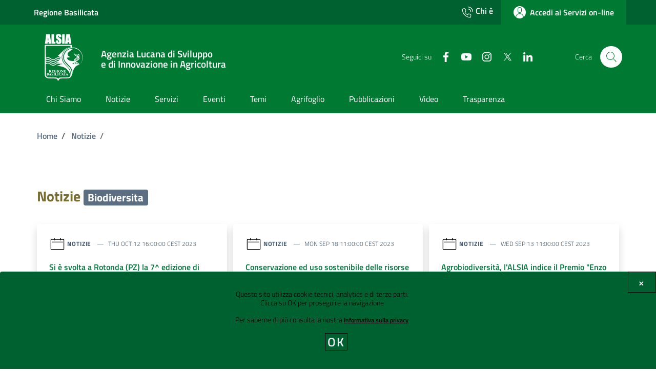

--- FILE ---
content_type: text/html;charset=UTF-8
request_url: https://www.alsia.it/opencms/opencms/News/Categoria.html?cat=Biodiversita&page=4
body_size: 9471
content:

<!doctype html>

<html lang="it">
	<head>
		
		<title>alsia.it - Home</title>
		<meta http-equiv="Content-Type" content="text/html; charset=utf-8" />
		<meta name="viewport" content="width=device-width, initial-scale=1, shrink-to-fit=no">
		<meta name="description" content="ALSIA – Agenzia Lucana di Sviluppo e di Innovazione in Agricoltura">
		
		<link rel="apple-touch-icon" sizes="57x57" href="/opencms/export/system/modules/lucana.alsia/resources/agid/img/apple-icon-57x57.png" />
		<link rel="apple-touch-icon" sizes="60x60" href="/opencms/export/system/modules/lucana.alsia/resources/agid/img/apple-icon-60x60.png" />
		<link rel="apple-touch-icon" sizes="72x72" href="/opencms/export/system/modules/lucana.alsia/resources/agid/img/apple-icon-72x72.png" />
		<link rel="apple-touch-icon" sizes="76x76" href="/opencms/export/system/modules/lucana.alsia/resources/agid/img/apple-icon-76x76.png" />
		<link rel="apple-touch-icon" sizes="114x114" href="/opencms/export/system/modules/lucana.alsia/resources/agid/img/apple-icon-114x114.png" />
		<link rel="apple-touch-icon" sizes="120x120" href="/opencms/export/system/modules/lucana.alsia/resources/agid/img/apple-icon-120x120.png" />
		<link rel="apple-touch-icon" sizes="144x144" href="/opencms/export/system/modules/lucana.alsia/resources/agid/img/apple-icon-144x144.png" />
		<link rel="apple-touch-icon" sizes="152x152" href="/opencms/export/system/modules/lucana.alsia/resources/agid/img/apple-icon-152x152.png" />
		<link rel="apple-touch-icon" sizes="180x180" href="/opencms/export/system/modules/lucana.alsia/resources/agid/img/apple-icon-180x180.png" />
		<link rel="icon" type="image/png" href="/opencms/export/system/modules/lucana.alsia/resources/agid/img/favicon-32x32.png" sizes="32x32" />
		<link rel="icon" type="image/png" href="/opencms/export/system/modules/lucana.alsia/resources/agid/img/android-chrome-192x192.png" sizes="192x192" />
		<link rel="icon" type="image/png" href="/opencms/export/system/modules/lucana.alsia/resources/agid/img/favicon-96x96.png" sizes="96x96" />
		<link rel="icon" type="image/png" href="/opencms/export/system/modules/lucana.alsia/resources/agid/img/favicon-16x16.png" sizes="16x16" />
		
		<link rel="stylesheet" href="/opencms/export/system/modules/lucana.alsia/resources/agid/css/bootstrapNew.css" />		
		<link href="/opencms/export/system/modules/lucana.alsia/resources/agid/css/alsia.css" rel="stylesheet" type="text/css" />
		<!--<link href="/opencms/export/system/modules/lucana.alsia/resources/agid/css/cagliari-print.min.css" rel="stylesheet" type="text/css" />-->
		<link href="/opencms/export/system/modules/lucana.alsia/resources/agid/jbility/css/jbility.min.css" rel="stylesheet" type="text/css" />
		
		<link href="/opencms/export/system/modules/lucana.alsia/resources/agid/css/jquery-ui.css" rel="stylesheet" type="text/css" />
		<link href="/opencms/export/system/modules/lucana.alsia/resources/agid/css/owl.carousel.min.css" rel="stylesheet" type="text/css" />
		<link href="/opencms/export/system/modules/lucana.alsia/resources/agid/css/owl.theme.default.min.css" rel="stylesheet" type="text/css" />
		<link href="/opencms/export/system/modules/lucana.alsia/resources/agid/css/home.css" rel="stylesheet" type="text/css" />
		    
		<script>
		  // Disabilita tracciamento se il cookie cookies_consent non esiste
		  if (document.cookie.indexOf('cookies_consent=true') === -1) {
			window['ga-disable-UA-8740537-19'] = true
		  }
		</script>		
				<!-- Matomo -->
		<script type="text/javascript">
			var _paq = window._paq = window._paq || [];
			/* tracker methods like "setCustomDimension" should be called before "trackPageView" */
			_paq.push(['trackPageView']);
			_paq.push(['enableLinkTracking']);
			(function() {
			var u="https://ingestion.webanalytics.italia.it/";
			_paq.push(['setTrackerUrl', u+'matomo.php']);
			_paq.push(['setSiteId', '5WpwkdMplK']);
			var d=document, g=d.createElement('script'), s=d.getElementsByTagName('script')[0];
			g.type='text/javascript'; g.async=true; g.src=u+'matomo.js'; s.parentNode.insertBefore(g,s);
			})();
		</script>
		<!-- End Matomo Code -->
		<script type="text/javascript">
	var GWTsearchContextInformation = {
		"onlineURL"    : "https://www.alsia.it/opencms/opencms/search/index_ren.html",
		"rootSite"     : "/sites/alsia",
		"globalPath"   : "/sites/alsia/",
		"subSitePath"  : "/sites/alsia/",
		"initialQuery" : "" + encodeURI('') + "",
		"searchQuery"  : "",
		"isDoccenter"  : true,
		"addtionalFL" : ["content_de","content_en"]
	}
</script><script type="text/javascript" src="/opencms/opencms/system/modules/lucana.alsia/search/dictionary.js"></script>
<script type="text/javascript" src="/opencms/opencms/system/modules/lucana.alsia/search/configuration.js"></script>
<script type="text/javascript" src="/opencms/resources/ade/search/search.nocache.js?version=9.0.0"></script>	
	</head>
	<body class="push-body" data-ng-app="ponmetroca">
		<div class="body_wrapper push_container clearfix" id="page_top">
			
			<!--[if lt IE 8]>
<p class="browserupgrade">È necessario aggiornare il browser</p>
<![endif]-->
			<div class="skiplinks">
				<a class="sr-only sr-only-focusable" href="index.html#main_container">Vai ai contenuti</a>
				<a class="sr-only sr-only-focusable" href="index.html#footer">Vai al footer</a>				
			</div>		
			<header class="it-header-wrapper it-header-sticky">
				<div class="it-header-slim-wrapper">
		<div class="container">
			<div class="row">
				<div class="col-12">
					<div class="it-header-slim-wrapper-content">
						<a class="d-lg-block navbar-brand" href="http://www.regione.basilicata.it" target="_blank">Regione Basilicata</a>
						<div class="it-header-slim-right-zone">
							<div class="nav-item float-left">
								<a class="nav-link  float-left" href="/opencms/opencms/Chi_e/index.html"><svg class="icon chie" aria-label="Chi e"><use href="/opencms/opencms/system/modules/lucana.alsia/resources/agid/svg/sprite.svg#it-telephone"></use></svg><span>Chi è</span></a>	
								<a class="btn btn-primary btn-icon btn-full float-left" href="/opencms/opencms/Utente/accediservizi.html?origine=/opencms/opencms/News/Categoria.html" title="Accedi all'area personale" aria-label="Accedi all'area personale">
												<span class="rounded-icon">
													<svg class="icon icon-primary" aria-label="Utente">
														<use href="/opencms/opencms/system/modules/lucana.alsia/resources/agid/svg/sprite.svg#it-user"></use>
													</svg>
												</span>
												<span class="d-none d-lg-block">Accedi ai Servizi on-line</span>
											</a>		
										</div>
          				</div>
        			</div>
      			</div>
    		</div>
  		</div>
 	</div>		
						


				<div class="it-nav-wrapper">
					<div class="it-header-center-wrapper">
	<div class="container">
		<div class="row">
			<div class="col-12">
				<div class="it-header-center-content-wrapper">
					<div class="it-brand-wrapper">
						<a href="/opencms/opencms/index.html" title="ALSIA - Agenzia Lucana di Sviluppo ed Innovazione in Agricoltura"> 
						<img class="icon" src="/opencms/opencms/system/modules/lucana.alsia/resources/agid/svg/image2vector.svg" alt="ALSIA - Agenzia Lucana di Sviluppo ed Innovazione in Agricoltura" />
							
							<div class="it-brand-text">
								<h1></h1>
								<h2 class="no_toc">Agenzia Lucana di Sviluppo<br>e di Innovazione in Agricoltura</h2>
								<h3 class="no_toc d-none d-md-block"></h3>
							</div>
						</a>
					</div>
					<div class="it-right-zone">
						<div class="it-socials d-none d-md-flex">
							<span>Seguici su</span>
							<ul>
								<li>
									<a href="https://www.facebook.com/alsia.basilicata" aria-label="Collegamento a sito esterno - Facebook - nuova finestra" target="_blank">
										<svg class="icon" aria-label="Collegamento a sito esterno - Facebook - nuova finestra">
											<use href="/opencms/opencms/system/modules/lucana.alsia/resources/agid/svg/sprite.svg#it-facebook"></use>
										</svg>
									</a>
								</li>
								<li>
									<a href="https://www.youtube.com/user/alsiabasilicata" aria-label="Collegamento a sito esterno - YouTube - nuova finestra" target="_blank">
										<svg class="icon" aria-label="Collegamento a sito esterno - YouTube - nuova finestra">
											<use href="/opencms/opencms/system/modules/lucana.alsia/resources/agid/svg/sprite.svg#it-youtube"></use>
										</svg>
									</a>
								</li>
								<li>
									<a href="https://www.instagram.com/alsia_basilicata/" aria-label="Collegamento a sito esterno - Instagram - nuova finestra" target="_blank">
										<svg class="icon" aria-label="Collegamento a sito esterno - Instagram - nuova finestra">
											<use href="/opencms/opencms/system/modules/lucana.alsia/resources/agid/svg/sprite.svg#it-instagram"></use>
										</svg>
									</a>
								</li>
								<li>
									<a href="https://twitter.com/alsiasocial" aria-label="Collegamento a sito esterno - Twitter - nuova finestra" target="_blank">
										<svg class="icon" aria-label="Collegamento a sito esterno - Twitter - nuova finestra">
											<use href="/opencms/opencms/system/modules/lucana.alsia/resources/agid/svg/sprites.svg#it-twitter"></use>
										</svg>
									</a>
								</li>
								<li>
									<a href="https://www.linkedin.com/company/alsia-basilicata/" aria-label="Collegamento a sito esterno - Linkedin - nuova finestra" title="Seguici su Linkedin" target="_blank">
										<svg class="icon" aria-label="Collegamento a sito esterno - Linkedin - nuova finestra">
											<use href="/opencms/opencms/system/modules/lucana.alsia/resources/agid/svg/sprite.svg#it-linkedin"></use>
										</svg>
									</a>
								</li>
								
								
								
							</ul>
						</div>
						<div class="it-search-wrapper">
							<span class="d-none d-md-block">Cerca</span>
							<a class="search-link rounded-icon" aria-label="Cerca" href="/opencms/opencms/search/risultato_ricerca.html">
								<svg class="icon" aria-label="Cerca"><use href="/opencms/opencms/system/modules/lucana.alsia/resources/agid/svg/sprite.svg#it-search"></use></svg>
							</a>
						</div>
					</div>
				</div>
			</div>
		</div>
	</div>
</div>

	

					<script>
  	function menuInSession(valore){
		sessionStorage.setItem("menuSel",valore);
	}
  </script>
    
<div class="it-header-navbar-wrapper">
	<div class="container">
		<div class="row">
			<div class="col-12">
				<nav class="navbar navbar-expand-lg has-megamenu">
					<button aria-controls="nav10" aria-expanded="false" aria-label="Toggle navigation" class="custom-navbar-toggler" data-target="#nav10" type="button">
						<svg class="icon" aria-label="Toggle navigation">
							<use xlink:href="/opencms/opencms/system/modules/lucana.alsia/resources/agid/svg/sprite.svg#it-burger"></use>
						</svg>
					</button>
					<div class="navbar-collapsable" id="nav10">
						<div class="overlay"></div>
						<div class="close-div sr-only">
							<button class="btn close-menu" type="button"><span class="it-close"></span>chiudi</button>
						</div>
						<div class="menu-wrapper">
							<ul class="navbar-nav">
								<li class="nav-item ">
									<a class="nav-link " id="lnkChiSiamo" href="/opencms/opencms/agid/Chi_Siamo.html" aria-label="Vai alla pagina: Chi Siamo" onclick="menuInSession('ChiSiamo')">
										<span>Chi Siamo</span>
									</a>
								</li>
								<li class="nav-item ">
									<a class="nav-link " id="lnkNotizie" href="/opencms/opencms/News/index.html" aria-label="Vai alla pagina: Notizie" onclick="menuInSession('Notizie')">
										<span>Notizie</span>
									</a>
								</li>
								<li class="nav-item ">
									<a class="nav-link " id="lnkServizi" href="/opencms/opencms/Servizi/index.html" aria-label="Vai alla pagina: Servizi" onclick="menuInSession('Servizi')">
										<span>Servizi</span>										
									</a>
								</li>
								<li class="nav-item ">
									<a class="nav-link " id="lnkEventi" href="/opencms/opencms/eventi/agid/index.html" aria-label="Vai alla pagina: Eventi" onclick="menuInSession('Eventi')">
										<span>Eventi</span>				
									</a>
								</li>
								<li class="nav-item ">
									<a class="nav-link " id="lnkTemi" href="/opencms/opencms/Temi/index.html" aria-label="Vai alla pagina: Temi" onclick="menuInSession('Temi')">
										<span>Temi</span>				
									</a>
								</li>
								<li class="nav-item ">
									<a class="nav-link " id="lnkAgrifoglio" href="/opencms/opencms/agrifoglio/index.html" aria-label="Vai alla pagina: Agrifoglio" onclick="menuInSession('Agrifoglio')">
										<span>Agrifoglio</span>				
									</a>
								</li>
								<li class="nav-item "> 
									<a class="nav-link " id="lnkPubblicazioni" href="/opencms/opencms/pubblicazioni/index.html" aria-label="Vai alla pagina: Pubblicazioni" onclick="menuInSession('Pubblicazioni')">
										<span>Pubblicazioni</span>				
									</a>
								</li>
								<li class="nav-item ">
									<a class="nav-link " id="lnkVideo" href="/opencms/opencms/Video/index.html" aria-label="Vai alla pagina: Video" onclick="menuInSession('Video')">
										<span>Video</span>				
									</a>
								</li>
								<li class="nav-item ">
									<a class="nav-link " id="lnkTrasparenza" href="/opencms/opencms/Trasparenza/index.html" aria-label="Vai alla pagina: Trasparenza" onclick="menuInSession('Trasparenza')">
										<span>Trasparenza</span>				
									</a>
								</li>
							</ul>							
						</div>
					</div>
				</nav>
			</div>
		</div>
	</div>
</div>
 
<script>




if (sessionStorage.getItem("menuSel")!=null){

	if (sessionStorage.getItem("menuSel")=="ChiSiamo"){
		var ChiSiamo = document.getElementById("lnkChiSiamo");
		ChiSiamo.className += " active";		
	}
	if (sessionStorage.getItem("menuSel")=="Notizie"){
		var Notizie = document.getElementById("lnkNotizie");
		Notizie.className += " active";		
	}
	if (sessionStorage.getItem("menuSel")=="Servizi"){
		var Servizi = document.getElementById("lnkServizi");
		Servizi.className += " active";		
	}
	if (sessionStorage.getItem("menuSel")=="Eventi"){
		var Eventi = document.getElementById("lnkEventi");
		Eventi.className += " active";		
	}
	if (sessionStorage.getItem("menuSel")=="Temi"){
		var Temi = document.getElementById("lnkTemi");
		Temi.className += " active";		
	}
	if (sessionStorage.getItem("menuSel")=="Agrifoglio"){
		var Agrifoglio = document.getElementById("lnkAgrifoglio");
		Agrifoglio.className += " active";
	}	
	if (sessionStorage.getItem("menuSel")=="Pubblicazioni"){
		var Pubblicazioni = document.getElementById("lnkPubblicazioni");
		Pubblicazioni.className += " active";
	}	
	if (sessionStorage.getItem("menuSel")=="Video"){
		var Video = document.getElementById("lnkVideo");
		Video.className += " active";
	}
	if (sessionStorage.getItem("menuSel")=="Trasparenza"){
		var Trasparenza = document.getElementById("lnkTrasparenza");
		Trasparenza.className += " active";
	}	
	
	sessionStorage.removeItem("menuSel");
}

</script>

				</div>						
			</header>
			<main id="main_container">
				<div class="container px-4 my-4">
					<div class="container">
		<div class="row">
			<div class="col">
				<nav class="breadcrumb-container" aria-label="breadcrumb">
					<ol class="breadcrumb">
						<li class="breadcrumb-item"><a href="/opencms/opencms/">Home</a></li>
								<!--<li class='breadcrumb-item ' aria-current="page">-->
											<li class='breadcrumb-item ' aria-current="page"><span class="separator">/</span>
											<a href="/opencms/opencms/News/">Notizie</a>
												<!--<span class="separator"></span>-->
											</li>
									<li class="breadcrumb-item active" aria-current="page"><span class="separator">/</span></li>
								</ol>
			</nav>
		</div>
	</div>
</div>

		
			  		<div  id="listacontainer" >

	
	
		
			<section id="sezioni-notizie" class="pt64">
		<div class="container">
			<div class="row">
				<div class="col-lg-8 col-md-10 mb-8">
				<div class="titolosezione">
								<h3>Notizie 
									<span class="badge badge-secondary">Biodiversita</span>
										</h3>
							</div>
							</div>
			
			</div>
			<div class="row">				
				
				<div class="col-xs-12 col-md-4 mb-4">
									<div class="card-wrapper">
										<div class="card card-img no-after rounded shadow">
											<div class="card-body">
												<div class="category-top">
													<svg class="icon">
														<use xlink:href="/opencms/opencms/system/modules/lucana.alsia/resources/agid/svg/sprite.svg#it-calendar"></use>
													</svg>
													<a class="category" href="#">Notizie</a>
													<span class="data">Thu Oct 12 16:00:00 CEST 2023</span>
												</div>
												<p class="card-title font-weight-semibold">
													<a href="/opencms/opencms/News/dettaglio_news/Si-e-svolta-a-Rotonda-PZ-la-7-edizione-di-Vigneti-vitigni-grappoli-chicchi/" title="Vai alla pagina: Si è svolta a Rotonda (PZ) la 7^ edizione di "Vigneti vitigni grappoli chicchi"">Si è svolta a Rotonda (PZ) la 7^ edizione di "Vigneti vitigni grappoli chicchi"</a>
												</p>
												<p class="card-text">
													Il 12 ottobre presso Azienda "Pollino" dell'ALSIA, la vendemmia con le scuole </p>
												<div>
													<!--<span class="badge badge-pill badge-outline-success"><a href="/opencms/opencms/News/Categoria.html?cat=AASD-Pollino-Rotonda" title="Vai alla pagina: News">AASD Pollino Rotonda</a></span>																																														
															<span class="badge badge-pill badge-outline-success"><a href="/opencms/opencms/News/Categoria.html?cat=Biodiversita-00001" title="Vai alla pagina: News">Biodiversita 00001</a></span>																																														
															-->
													<span class="badge badge-pill badge-outline-success">
																<a href="/opencms/opencms/News/Categoria.html?cat=Aziende-agricole-sperimentali-dimostrative">
																				<strong>AASD Pollino-Rotonda</strong></a>
																</span>
															<span class="badge badge-pill badge-outline-success">
																<a href="/opencms/opencms/News/Categoria.html?cat=Biodiversita">
																			<strong>Biodiversità</strong></a>
																</span>
															</div>
											</div>
										</div>
									</div>
								</div>
								
							<div class="col-xs-12 col-md-4 mb-4">
									<div class="card-wrapper">
										<div class="card card-img no-after rounded shadow">
											<div class="card-body">
												<div class="category-top">
													<svg class="icon">
														<use xlink:href="/opencms/opencms/system/modules/lucana.alsia/resources/agid/svg/sprite.svg#it-calendar"></use>
													</svg>
													<a class="category" href="#">Notizie</a>
													<span class="data">Mon Sep 18 11:00:00 CEST 2023</span>
												</div>
												<p class="card-title font-weight-semibold">
													<a href="/opencms/opencms/News/dettaglio_news/Conservazione-ed-uso-sostenibile-delle-risorse-genetiche-in-agricoltura/" title="Vai alla pagina: Conservazione ed uso sostenibile delle risorse genetiche in agricoltura">Conservazione ed uso sostenibile delle risorse genetiche in agricoltura</a>
												</p>
												<p class="card-text">
													XIII L’ALSIA affiderà a due agricoltori custodi la realizzazione di due campi pilota di varietà autoctone di cereali (duro - tenero) a rischio di estinzione</p>
												<div>
													<!--<span class="badge badge-pill badge-outline-success"><a href="/opencms/opencms/News/Categoria.html?cat=AASD-Pollino-Rotonda" title="Vai alla pagina: News">AASD Pollino Rotonda</a></span>																																														
															<span class="badge badge-pill badge-outline-success"><a href="/opencms/opencms/News/Categoria.html?cat=Biodiversita-00001" title="Vai alla pagina: News">Biodiversita 00001</a></span>																																														
															-->
													<span class="badge badge-pill badge-outline-success">
																<a href="/opencms/opencms/News/Categoria.html?cat=Aziende-agricole-sperimentali-dimostrative">
																				<strong>AASD Pollino-Rotonda</strong></a>
																</span>
															<span class="badge badge-pill badge-outline-success">
																<a href="/opencms/opencms/News/Categoria.html?cat=Biodiversita">
																			<strong>Biodiversità</strong></a>
																</span>
															</div>
											</div>
										</div>
									</div>
								</div>
								
							<div class="col-xs-12 col-md-4 mb-4">
									<div class="card-wrapper">
										<div class="card card-img no-after rounded shadow">
											<div class="card-body">
												<div class="category-top">
													<svg class="icon">
														<use xlink:href="/opencms/opencms/system/modules/lucana.alsia/resources/agid/svg/sprite.svg#it-calendar"></use>
													</svg>
													<a class="category" href="#">Notizie</a>
													<span class="data">Wed Sep 13 11:00:00 CEST 2023</span>
												</div>
												<p class="card-title font-weight-semibold">
													<a href="/opencms/opencms/News/dettaglio_news/Agrobiodiversita-lALSIA-indice-il-Premio-Enzo-Lagana-2023/" title="Vai alla pagina: Agrobiodiversità, l'ALSIA indice il Premio "Enzo Laganà" 2023">Agrobiodiversità, l'ALSIA indice il Premio "Enzo Laganà" 2023</a>
												</p>
												<p class="card-text">
													XIII edizione del riconoscimento per il miglior agricoltore-custode. Aniello Crescenzi: "Un'arte antica preziosa, da tutelare e valorizzare"</p>
												<div>
													<!--<span class="badge badge-pill badge-outline-success"><a href="/opencms/opencms/News/Categoria.html?cat=AASD-Pollino-Rotonda" title="Vai alla pagina: News">AASD Pollino Rotonda</a></span>																																														
															<span class="badge badge-pill badge-outline-success"><a href="/opencms/opencms/News/Categoria.html?cat=Biodiversita-00001" title="Vai alla pagina: News">Biodiversita 00001</a></span>																																														
															-->
													<span class="badge badge-pill badge-outline-success">
																<a href="/opencms/opencms/News/Categoria.html?cat=Aziende-agricole-sperimentali-dimostrative">
																				<strong>AASD Pollino-Rotonda</strong></a>
																</span>
															<span class="badge badge-pill badge-outline-success">
																<a href="/opencms/opencms/News/Categoria.html?cat=Biodiversita">
																			<strong>Biodiversità</strong></a>
																</span>
															</div>
											</div>
										</div>
									</div>
								</div>
								
							<div class="col-xs-12 col-md-4 mb-4">
									<div class="card-wrapper">
										<div class="card card-img no-after rounded shadow">
											<div class="card-body">
												<div class="category-top">
													<svg class="icon">
														<use xlink:href="/opencms/opencms/system/modules/lucana.alsia/resources/agid/svg/sprite.svg#it-calendar"></use>
													</svg>
													<a class="category" href="#">Notizie</a>
													<span class="data">Thu Jun 22 13:00:00 CEST 2023</span>
												</div>
												<p class="card-title font-weight-semibold">
													<a href="/opencms/opencms/News/dettaglio_news/Pirodiserbo-mercoledi-28-giugno-2023-giornata-formativa-informativa/" title="Vai alla pagina: Pirodiserbo, mercoledì 28 giugno 2023 giornata formativa - informativa">Pirodiserbo, mercoledì 28 giugno 2023 giornata formativa - informativa</a>
												</p>
												<p class="card-text">
													A Rotonda (PZ) l’Alsia organizza una prova di pirodiserbo su una coltura officinale</p>
												<div>
													<!--<span class="badge badge-pill badge-outline-success"><a href="/opencms/opencms/News/Categoria.html?cat=AASD-Pollino-Rotonda" title="Vai alla pagina: News">AASD Pollino Rotonda</a></span>																																														
															<span class="badge badge-pill badge-outline-success"><a href="/opencms/opencms/News/Categoria.html?cat=Biodiversita-00001" title="Vai alla pagina: News">Biodiversita 00001</a></span>																																														
															-->
													<span class="badge badge-pill badge-outline-success">
																<a href="/opencms/opencms/News/Categoria.html?cat=Aziende-agricole-sperimentali-dimostrative">
																				<strong>AASD Pollino-Rotonda</strong></a>
																</span>
															<span class="badge badge-pill badge-outline-success">
																<a href="/opencms/opencms/News/Categoria.html?cat=Biodiversita">
																			<strong>Biodiversità</strong></a>
																</span>
															</div>
											</div>
										</div>
									</div>
								</div>
								
							<div class="col-xs-12 col-md-4 mb-4">
									<div class="card-wrapper">
										<div class="card card-img no-after rounded shadow">
											<div class="card-body">
												<div class="category-top">
													<svg class="icon">
														<use xlink:href="/opencms/opencms/system/modules/lucana.alsia/resources/agid/svg/sprite.svg#it-calendar"></use>
													</svg>
													<a class="category" href="#">Notizie</a>
													<span class="data">Fri May 26 09:30:00 CEST 2023</span>
												</div>
												<p class="card-title font-weight-semibold">
													<a href="/opencms/opencms/News/dettaglio_news/LAlsia-presente-al-DMED-Salone-della-Dieta-Mediterranea-di-Paestum/" title="Vai alla pagina: L’Alsia presente al DMED Salone della Dieta Mediterranea di Paestum">L’Alsia presente al DMED Salone della Dieta Mediterranea di Paestum</a>
												</p>
												<p class="card-text">
													I miscugli evolutivi di fagioli rampicanti in Basilicata: i “fagioli Arlecchino saranno protagonisti del “Cooking Togheter”</p>
												<div>
													<!--<span class="badge badge-pill badge-outline-success"><a href="/opencms/opencms/News/Categoria.html?cat=AASD-Pollino-Rotonda" title="Vai alla pagina: News">AASD Pollino Rotonda</a></span>																																														
															<span class="badge badge-pill badge-outline-success"><a href="/opencms/opencms/News/Categoria.html?cat=Biodiversita-00001" title="Vai alla pagina: News">Biodiversita 00001</a></span>																																														
															-->
													<span class="badge badge-pill badge-outline-success">
																<a href="/opencms/opencms/News/Categoria.html?cat=Aziende-agricole-sperimentali-dimostrative">
																				<strong>AASD Pollino-Rotonda</strong></a>
																</span>
															<span class="badge badge-pill badge-outline-success">
																<a href="/opencms/opencms/News/Categoria.html?cat=Biodiversita">
																			<strong>Biodiversità</strong></a>
																</span>
															</div>
											</div>
										</div>
									</div>
								</div>
								
							<div class="col-xs-12 col-md-4 mb-4">
									<div class="card-wrapper">
										<div class="card card-img no-after rounded shadow">
											<div class="card-body">
												<div class="category-top">
													<svg class="icon">
														<use xlink:href="/opencms/opencms/system/modules/lucana.alsia/resources/agid/svg/sprite.svg#it-calendar"></use>
													</svg>
													<a class="category" href="#">Notizie</a>
													<span class="data">Fri May 26 09:30:00 CEST 2023</span>
												</div>
												<p class="card-title font-weight-semibold">
													<a href="/opencms/opencms/News/dettaglio_news/LAlsia-presente-al-DMED-Salone-della-Dieta-Mediterranea-di-Paestum-00001/" title="Vai alla pagina: L’Alsia presente al DMED Salone della Dieta Mediterranea di Paestum">L’Alsia presente al DMED Salone della Dieta Mediterranea di Paestum</a>
												</p>
												<p class="card-text">
													I miscugli evolutivi di fagioli rampicanti in Basilicata: i “fagioli Arlecchino saranno protagonisti del “Cooking Togheter”</p>
												<div>
													<!--<span class="badge badge-pill badge-outline-success"><a href="/opencms/opencms/News/Categoria.html?cat=AASD-Pollino-Rotonda" title="Vai alla pagina: News">AASD Pollino Rotonda</a></span>																																														
															<span class="badge badge-pill badge-outline-success"><a href="/opencms/opencms/News/Categoria.html?cat=Biodiversita-00001" title="Vai alla pagina: News">Biodiversita 00001</a></span>																																														
															-->
													<span class="badge badge-pill badge-outline-success">
																<a href="/opencms/opencms/News/Categoria.html?cat=Aziende-agricole-sperimentali-dimostrative">
																				<strong>AASD Pollino-Rotonda</strong></a>
																</span>
															<span class="badge badge-pill badge-outline-success">
																<a href="/opencms/opencms/News/Categoria.html?cat=Biodiversita">
																			<strong>Biodiversità</strong></a>
																</span>
															</div>
											</div>
										</div>
									</div>
								</div>
								
							<div class="col-xs-12 col-md-4 mb-4">
									<div class="card-wrapper">
										<div class="card card-img no-after rounded shadow">
											<div class="card-body">
												<div class="category-top">
													<svg class="icon">
														<use xlink:href="/opencms/opencms/system/modules/lucana.alsia/resources/agid/svg/sprite.svg#it-calendar"></use>
													</svg>
													<a class="category" href="#">Notizie</a>
													<span class="data">Mon May 22 13:00:00 CEST 2023</span>
												</div>
												<p class="card-title font-weight-semibold">
													<a href="/opencms/opencms/News/dettaglio_news/Martedi-6-giugno-2023-giornata-dedicata-alle-piante-officinali/" title="Vai alla pagina: Martedì 6 giugno 2023 giornata dedicata alle piante officinali">Martedì 6 giugno 2023 giornata dedicata alle piante officinali</a>
												</p>
												<p class="card-text">
													A Rotonda l’Alsia organizza un Convegno sulla filiera officinale e una prova dimostrativa di raccolta meccanica</p>
												<div>
													<!--<span class="badge badge-pill badge-outline-success"><a href="/opencms/opencms/News/Categoria.html?cat=AASD-Pollino-Rotonda" title="Vai alla pagina: News">AASD Pollino Rotonda</a></span>																																														
															<span class="badge badge-pill badge-outline-success"><a href="/opencms/opencms/News/Categoria.html?cat=Biodiversita-00001" title="Vai alla pagina: News">Biodiversita 00001</a></span>																																														
															-->
													<span class="badge badge-pill badge-outline-success">
																<a href="/opencms/opencms/News/Categoria.html?cat=Aziende-agricole-sperimentali-dimostrative">
																				<strong>AASD Pollino-Rotonda</strong></a>
																</span>
															<span class="badge badge-pill badge-outline-success">
																<a href="/opencms/opencms/News/Categoria.html?cat=Biodiversita">
																			<strong>Biodiversità</strong></a>
																</span>
															</div>
											</div>
										</div>
									</div>
								</div>
								
							<div class="col-xs-12 col-md-4 mb-4">
									<div class="card-wrapper">
										<div class="card card-img no-after rounded shadow">
											<div class="card-body">
												<div class="category-top">
													<svg class="icon">
														<use xlink:href="/opencms/opencms/system/modules/lucana.alsia/resources/agid/svg/sprite.svg#it-calendar"></use>
													</svg>
													<a class="category" href="#">Notizie</a>
													<span class="data">Fri May 12 13:00:00 CEST 2023</span>
												</div>
												<p class="card-title font-weight-semibold">
													<a href="/opencms/opencms/News/dettaglio_news/20-maggio-Giornata-Nazionale-della-Biodiversita-di-interesse-Agricolo-e-Alimentare-00001/" title="Vai alla pagina: 20 maggio, Giornata Nazionale della Biodiversità di interesse Agricolo e Alimentare">20 maggio, Giornata Nazionale della Biodiversità di interesse Agricolo e Alimentare</a>
												</p>
												<p class="card-text">
													L’ALSIA parteciperà con una serie di iniziative nell’arco d’intera settimana</p>
												<div>
													<!--<span class="badge badge-pill badge-outline-success"><a href="/opencms/opencms/News/Categoria.html?cat=AASD-Pollino-Rotonda" title="Vai alla pagina: News">AASD Pollino Rotonda</a></span>																																														
															<span class="badge badge-pill badge-outline-success"><a href="/opencms/opencms/News/Categoria.html?cat=Itinerari_dei_Patriarchi" title="Vai alla pagina: News">Itinerari_dei_Patriarchi</a></span>																																														
															-->
													<span class="badge badge-pill badge-outline-success">
																<a href="/opencms/opencms/News/Categoria.html?cat=Aziende-agricole-sperimentali-dimostrative">
																				<strong>AASD Pollino-Rotonda</strong></a>
																</span>
															<span class="badge badge-pill badge-outline-success">
																<a href="/opencms/opencms/News/Categoria.html?cat=Biodiversita">
																			<strong>Itinerari dei Patriarchi</strong></a>
																</span>
															</div>
											</div>
										</div>
									</div>
								</div>
								
							<div class="col-xs-12 col-md-4 mb-4">
									<div class="card-wrapper">
										<div class="card card-img no-after rounded shadow">
											<div class="card-body">
												<div class="category-top">
													<svg class="icon">
														<use xlink:href="/opencms/opencms/system/modules/lucana.alsia/resources/agid/svg/sprite.svg#it-calendar"></use>
													</svg>
													<a class="category" href="#">Notizie</a>
													<span class="data">Sat Mar 18 12:30:00 CET 2023</span>
												</div>
												<p class="card-title font-weight-semibold">
													<a href="/opencms/opencms/News/dettaglio_news/Fiera-di-Vita-in-Campagna-10-anni-di-passione-verde-dal-17-al-19-marzo-a-Montichiari-BS/" title="Vai alla pagina: Fiera di Vita in Campagna, 10 anni di passione verde dal 17 al 19 marzo a Montichiari (BS) ">Fiera di Vita in Campagna, 10 anni di passione verde dal 17 al 19 marzo a Montichiari (BS) </a>
												</p>
												<p class="card-text">
													Grandissimo interesse rivolto dai partecipanti agli itinerari della biodiversità agricola ed alimentari del pollino e del lagonegrese </p>
												<div>
													<!--<span class="badge badge-pill badge-outline-success"><a href="/opencms/opencms/News/Categoria.html?cat=AASD-Pollino-Rotonda" title="Vai alla pagina: News">AASD Pollino Rotonda</a></span>																																														
															<span class="badge badge-pill badge-outline-success"><a href="/opencms/opencms/News/Categoria.html?cat=Itinerari-della-biodiversita" title="Vai alla pagina: News">Itinerari della biodiversita</a></span>																																														
															<span class="badge badge-pill badge-outline-success"><a href="/opencms/opencms/News/Categoria.html?cat=DOP" title="Vai alla pagina: News">DOP</a></span>																																														
															<span class="badge badge-pill badge-outline-success"><a href="/opencms/opencms/News/Categoria.html?cat=IGP" title="Vai alla pagina: News">IGP</a></span>																																														
															<span class="badge badge-pill badge-outline-success"><a href="/opencms/opencms/News/Categoria.html?cat=PAT" title="Vai alla pagina: News">PAT</a></span>																																														
															-->
													<span class="badge badge-pill badge-outline-success">
																<a href="/opencms/opencms/News/Categoria.html?cat=Aziende-agricole-sperimentali-dimostrative">
																				<strong>AASD Pollino-Rotonda</strong></a>
																</span>
															<span class="badge badge-pill badge-outline-success">
																<a href="/opencms/opencms/News/Categoria.html?cat=Biodiversita">
																			<strong>Initarari della biodiversità</strong></a>
																</span>
															<span class="badge badge-pill badge-outline-success">
																<a href="/opencms/opencms/News/Categoria.html?cat=Produzioni-agroalimentari-di-qualita">
																				<strong>DOP</strong></a>
																</span>
															<span class="badge badge-pill badge-outline-success">
																<a href="/opencms/opencms/News/Categoria.html?cat=Produzioni-agroalimentari-di-qualita">
																				<strong>IGP</strong></a>
																</span>
															<span class="badge badge-pill badge-outline-success">
																<a href="/opencms/opencms/News/Categoria.html?cat=Produzioni-agroalimentari-di-qualita">
																				<strong>PAT</strong></a>
																</span>
															</div>
											</div>
										</div>
									</div>
								</div>
								
							<div class="container">
								
								<div id="pagination">					
									





	

		<nav class="pagination-wrapper justify-content-center" aria-label="Navigazione centrata">
			
			<ul class="pagination">
		
				
				
				
				
				
										
					
						<li class="page-item">
							<a class="page-link" href="/opencms/opencms/News/Categoria.html?cat=Biodiversita&page=1" tabindex="-1">
								<svg class="icon icon-primary"><use xlink:href="/opencms/opencms/system/modules/lucana.alsia/resources/agid/svg/sprite.svg#it-chevron-left"></use></svg>
								<span class="sr-only">Pagina precedente</span>
								
							</a>
						</li>
					
					
			
				
					
						
						
							<li class="page-item">
								<a class="page-link" href="/opencms/opencms/News/Categoria.html?cat=Biodiversita&page=1">
									1
								</a>
							</li>							
						
					
				
					
						
						
							<li class="page-item">
								<a class="page-link" href="/opencms/opencms/News/Categoria.html?cat=Biodiversita&page=2">
									2
								</a>
							</li>							
						
					
				
					
						
						
							<li class="page-item">
								<a class="page-link" href="/opencms/opencms/News/Categoria.html?cat=Biodiversita&page=3">
									3
								</a>
							</li>							
						
					
				
					
																											
							<li class="page-item">
								<a class="page-link" href="/opencms/opencms/News/Categoria.html?cat=Biodiversita&page=4" aria-current="page">
									<span class="d-inline-block d-sm-none">Pagina </span>4
								</a>
							</li>													
						
						
					
				
					
						
						
							<li class="page-item">
								<a class="page-link" href="/opencms/opencms/News/Categoria.html?cat=Biodiversita&page=5">
									5
								</a>
							</li>							
						
					
				
				
												
				
					
						<li class="page-item">
							<a class="page-link" href="/opencms/opencms/News/Categoria.html?cat=Biodiversita&page=32">
								<span class="sr-only">Pagina successiva</span>
								<svg class="icon icon-primary"><use href="/opencms/opencms/system/modules/lucana.alsia/resources/agid/svg/sprite.svg#it-chevron-right"></use></svg>
							</a>
						</li>
					
					
					
				
				
				
				
					<li class="page-item">...&nbsp;</li><li class="page-item"><a class="page-link" href="/opencms/opencms/News/Categoria.html?cat=Biodiversita&page=32">32</a></li>					
				
				
			</ul>
		</nav>	
		


	
	</div>
							</div>
							
						<input type="hidden" value="/News/Categoria.html" id="pag"/>
			</div>
		</div>
	</section>

		
		
	

</div>    					
					<div  id="listapodcast" ></div>    					
					<div  id="elenco_archivio" ></div>      
				</div>
			</main>
			
			<!-- SEZIONE EXTRA 1522-->
			<section class="section extra1522">
				<div class="container">
					<div class="container position-relative overflow-hidden">						
						<div class="row">
							<div class="col-xs-4" style="padding-right:10px;height:135px;top:20px;border-right:1px solid white">		
								<a href="https://www.1522.eu/" target="_blank">
									<img alt="Logo 1522" class="img-responsive center-img" style="height:100%" src="/opencms/opencms/system/modules/lucana.alsia/resources/agid/img/1522_logo.png">
								</a>
							</div>					
							<div class="col-8 voffset3-xs col-sm-8 regular-18 regular-16-md regular-14-sm" style="padding:0 20px;min-height:110px">
								<p><strong class="semibold-18 semibold-16-md semibold-14-sm">Le donne vittime di violenza e stalking attraverso il <a href="https://www.1522.eu/" target="_blank">numero verde 1522</a></strong>, promosso dalla Presidenza del Consiglio dei ministri - Dipartimento per le pari opportunità, 
									attivo 24 ore su 24 e accessibile da tutto il territorio nazionale,&nbsp;<strong class="semibold-18 semibold-16-md semibold-14-sm">possono chiedere aiuto e sostegno</strong>&nbsp;nonché ricevere informazioni. L'assistenza telefonica consente un 
									graduale avvicinamento ai servizi con assoluta garanzia di anonimato.<br>									
							</div>
						</div>
					</div>
				</div>
			</section>
			<!-- FINE SEZIONE EXTRA 1522-->
<footer id="footer">
	
	<div class="container">
		
		<section>
			<div class="row clearfix">
				<div class="col-sm-12 intestazione">
					<div class="logoimg">
						<a href="/opencms/opencms/index.html" title="ALSIA - Agenzia Lucana di Sviluppo e di Innovazione in Agricoltura">
							<img src="/opencms/opencms/system/modules/lucana.alsia/resources/agid/img/logo_alsia_col.png" alt="Logo dell ALSIA"/>
						</a>
					</div>
					<div class="logotxt">
						<!--<h3>
							<a href="/opencms/opencms/index.html" title="Vai alla pagina: ALSIA - Sito istituzionale"><h6 class="sublogotxt">Agenzia Lucana di Sviluppo<br>e di Innovazione in Agricoltura</h6></a>
						</h3>-->
						<a href="/opencms/opencms/index.html" title="Vai alla pagina: ALSIA - Agenzia Lucana di Sviluppo e di Innovazione in Agricoltura"><strong class="sublogotxt2">Agenzia Lucana di Sviluppo<br>e di Innovazione in Agricoltura</strong></a>
					</div>
				</div>
			</div>
		</section>					
		<section class="lista-sezioni">
			<div class="row">
				<div class="col-lg-3 col-md-3 col-sm-6">
					<p class="titColFooter">
						<a href="#" title="Vai alla pagina: Amministrazione">
							<svg class="icon" aria-label="Vai alla pagina: Amministrazione"><use xlink:href="/opencms/opencms/system/modules/lucana.alsia/resources/agid/img/ponmetroca.svg#ca-account_balance"></use></svg>Trasparenza
						</a>
					</p>
					<ul class="footer-list clearfix">						
						<li><a href="https://trasparenza.alsia.it/opencms/" title="Vai alla pagina: Amministrazione Trasparente">Amministrazione Trasparente</a></li>
						<li><a href="/opencms/opencms/albo_pretorio.html" title="Vai alla pagina: Albo Pretorio"><span>Albo Pretorio</span></a></li>
						<li><a href="https://eprocurement.alsia.it/PortaleAppalti/it/homepage.wp" title="Vai alla pagina: e-procurement">e-procurement</a></li>
						<li><a href="/opencms/opencms/agid/Fattura.html" title="Vai alla pagina: Fatturazione Elettronica">Fatturazione Elettronica</a></li>
						<li><a href="/opencms/opencms/PEC.html" title="Vai alla pagina: PEC">PEC</a></li>
						<li><a href="/opencms/opencms/Chi_e/index.html" title="Vai alla pagina: PEC">Guida Agli Uffici</a></li>
						<li><a href="/opencms/opencms/URP/index.html" title="Vai alla pagina: URP">URP</a></li>
						<li><a href="https://trasparenza.alsia.it/opencms/Altri_contenuti/Pubblicazione.html" title="Vai alla pagina: RPCT">RPCT</a></li>
						<li><a href="/opencms/opencms/agid/CUG.html" title="Vai alla pagina: CUG">CUG</a></li>
						<li><a href="http://www.consiglieradiparita.regione.basilicata.it" title="Vai alla pagina: Ufficio della Consigliera Regionale di Parità">Ufficio della Consigliera Regionale di Parità</a></li>
					</ul>					
					
				</div><div class="col-lg-3 col-md-3 col-sm-6">
				<p class="titColFooter">
					<a href="#" aria-label="Vai alla pagina: Agrifoglio online">
						<svg class="icon" aria-label="Vai alla pagina: Agrifoglio online"><use xlink:href="/opencms/opencms/system/modules/lucana.alsia/resources/agid/img/ponmetroca.svg#ca-settings"></use></svg>Agrifoglio
					</a>
				</p>
				<ul class="footer-list clearfix">
				<li><a href="/opencms/opencms/agrifoglio/ultimo_numero.html" title="Vai alla pagina: Agrifoglio - Ultimo numero">Agrifoglio</a></li>
					<li><a href="/opencms/opencms/agrifoglio/quaderni.html" title="Vai alla pagina: Agrifoglio - Quaderni">Quaderni</a></li>
					<li><a href="/opencms/opencms/agrifoglio/appunti.html" title="Vai alla pagina: Agrifoglio - Appunti">Appunti</a></li>					
					<li><a href="/opencms/opencms/agrifoglio/guide.html" title="Vai alla pagina: Agrifoglio - Guide">Guide</a></li>
					<li><a href="/opencms/opencms/agrifoglio/redazione.html" title="Vai alla pagina: La Redazione">La Redazione</a></li>										
				</ul>
				</div><div class="col-lg-3 col-md-3 col-sm-6">
				<p class="titColFooter">
					<a href="#" aria-label="Vai alla pagina: Pubblicazioni">
						<svg class="icon" aria-label="Vai alla pagina: Pubblicazioni"><use xlink:href="/opencms/opencms/system/modules/lucana.alsia/resources/agid/img/ponmetroca.svg#ca-event"></use></svg>Pubblicazioni
					</a>
				</p>
				<ul class="footer-list clearfix">
					<li><a href="/opencms/opencms/pubblicazioni/fattorie.html" title="Vai alla pagina: Pubblicazioni - Fattorie Didattiche">Fattorie didattiche</a></li>
					<li><a href="/opencms/opencms/pubblicazioni/monografie.html" title="Vai alla pagina: Pubblicazioni - Monografie">Monografie</a></li>
					<li><a href="/opencms/opencms/pubblicazioni/repertori.html" title="Vai alla pagina: Pubblicazioni -  Repertori">Repertori</a></li>
					<li><a href="/opencms/opencms/pubblicazioni/prodotti.html" title="Vai alla pagina: Pubblicazioni - Prodotti Tipici">Prodotti Tipici</a></li>
				</ul>
				</div>
				<div class="col-lg-3 col-md-3 col-sm-6">
					<p class="titColFooter"><a href="#" aria-label="Vai alla pagina: Contatti">Contatti</a></p>
					<p>
						<strong>ALSIA</strong><br />
						Via Annunziatella,64 - 75100 MATERA
						Codice fiscale / <abbr title="Partita IVA">P. IVA:</abbr> 00627370778 <br />Tel.0835.244111 <br />Fax.0835.1822109</p>
					<ul class="footer-list clearfix">
						<li><strong>Posta Elettronica Certificata</strong><br/><a href="mailto:alsia@postecert.it" title="Vai alla pagina: Posta Elettronica Certificata">alsia@postecert.it </a></li>
						<li><strong>Posta</strong><a href="mailto:urp@alsia.it" title="Vai alla pagina: Posta">urp@alsia.it</a><br/>lun.ven. 9.00-13.30<br/>mar.gio 15.00 - 17.30</li>
					</ul>
				</div>				    
				</div>
		</section>
		<section class="lista-linkutili">
			<div class="row">												
				<div class="col-lg-3 col-md-3 col-sm-6">
					<p class="titColFooter"><a href="#" title="Vai alla pagina: Seguici su">Seguici su</a></p>
					<ul class="list-inline text-left social">
						<li class="list-inline-item"><a target="_blank" aria-label="Collegamento a sito esterno - Twitter - nuova finestra" href="https://twitter.com/alsiasocial" title="Seguici su Twitter"><svg class="icon" aria-label="Seguici su Twitter"><use xlink:href="/opencms/opencms/system/modules/lucana.alsia/resources/agid/svg/sprites.svg#it-twitter"></use></svg><span class="hidden">Seguici su Twitter</span></a></li>
						<li class="list-inline-item"><a target="_blank" aria-label="Collegamento a sito esterno - Facebook - nuova finestra" href="https://www.facebook.com/alsia.basilicata" title="Seguici su Facebook" ><svg class="icon" aria-label="Seguici su Facebook"><use xlink:href="/opencms/opencms/system/modules/lucana.alsia/resources/agid/img/ponmetroca.svg#ca-facebook"></use></svg><span class="hidden">Seguici su Facebook</span></a></li>
						<li class="list-inline-item"><a target="_blank" aria-label="Collegamento a sito esterno - YouTube - nuova finestra" href="https://www.youtube.com/user/alsiabasilicata" title="Seguici su YouTube"><svg class="icon" aria-label="Seguici su YouTube"><use xlink:href="/opencms/opencms/system/modules/lucana.alsia/resources/agid/img/ponmetroca.svg#ca-youtube"></use></svg><span class="hidden">Seguici su YouTube</span></a></li>
						<li class="list-inline-item"><a target="_blank" aria-label="Collegamento a sito esterno - Instagram - nuova finestra" href="https://www.instagram.com/alsia_basilicata/" title="Seguici su Instagram"><svg class="icon" aria-label="Seguici su Instagram"><use xlink:href="/opencms/opencms/system/modules/lucana.alsia/resources/agid/svg/sprite.svg#it-instagram"></use></svg><span class="hidden">Seguici su Instagram</span></a></li>
						<li class="list-inline-item"><a target="_blank" aria-label="Collegamento a sito esterno - Linkedin - nuova finestra" href="https://www.linkedin.com/company/alsia-basilicata/" title="Seguici su Linkedin"><svg class="icon" aria-label="Seguici su Linkedin"><use xlink:href="/opencms/opencms/system/modules/lucana.alsia/resources/agid/svg/sprite.svg#it-linkedin"></use></svg><span class="hidden">Seguici su Linkedin</span></a></li>
						
					</ul>
				</div>	
				<!--<div class="col-lg-3 col-md-3 col-sm-6">
					<p class="titColFooter"><a href="#" title="Vai alla pagina: Contattaci su">Contattaci su</a></p>
					<ul class="list-inline text-left social">
					<li class="list-inline-item"><a target="_blank" aria-label="Collegamento a sito esterno - Whatsapp - nuova finestra" href="https://wa.me/393423258585" title="Contattaci su Whatsapp"><svg class="icon"><use xlink:href="/opencms/opencms/system/modules/lucana.alsia/resources/agid/svg/sprite.svg#it-whatsapp"></use></svg><span class="hidden">Contattaci su Whatsapp</span></a></li>
					</ul>
				</div>-->
			</div>
		</section>
		
		<section class="postFooter clearfix">
			<h1 class="sr-only">Sezione Link Utili</h1>
			<a href="/opencms/opencms/agid/Privacy.html" title="Privacy-Cookies">Privacy-Cookies</a> | 
			<!--<a href="#" title="Accessibilità">Accessibilità</a> | -->
			<a href="https://form.agid.gov.it/view/62ecd760-954b-11f0-b802-a38d3e0c3a2e" target="_blank" title="Dichiarazione di accessibilità">Dichiarazione di accessibilità</a> | 			
			<a href="/opencms/opencms/mappa.html" title="Mappa del sito">Mappa del sito</a> | 			
			<a href="/opencms/opencms/agrifoglio/redazione.html" title="La Redazione">La Redazione</a> | 
			<a href="http://mail.alsia.it/owa/" title="Webmail">Webmail</a> | 
			<a href="/opencms/opencms/intranet/index.html" title="Accesso Intranet">Intranet</a> |
			<!--<a href="/opencms/opencms/intranet/EVENTI/proposte.html" title="Accesso Eventi Intranet">Eventi</a>-->
		</section>
	</div>
</footer>
		
		</div>
		
		<div id="topcontrol" class="topcontrol bg-verdescuro" title="Torna su">
			<svg class="icon"><use xlink:href="/opencms/opencms/system/modules/lucana.alsia/resources/agid/img/bootstrap-italia.svg#it-collapse"></use></svg>
		</div>

		
		
		<script src="/opencms/opencms/system/modules/lucana.alsia/resources/agid/js/jquery-3.3.1.min.js"></script>	
		<script>window.__PUBLIC_PATH__ = '/opencms/opencms/system/modules/lucana.alsia/resources/agid/fonts/'</script>
		<script src="/opencms/opencms/system/modules/lucana.alsia/resources/agid/js/bootstrap-italia.bundle.min.js"></script>			
		<script src="/opencms/opencms/system/modules/lucana.alsia/resources/agid/js/cagliari.js"></script>
		<script src="/opencms/opencms/system/modules/lucana.alsia/resources/agid/js/jquery-ui.js"></script>
		<script src="/opencms/opencms/system/modules/lucana.alsia/resources/agid/js/funzioni_extra.js"></script>
		
<!-- COOKIE BAR -->
		<div class="cookiebar hide bg-verdescuro" aria-hidden="true"> <!-- bg-verdescuro-->
		 <button data-accept="cookiebar" class="cookiebar-close ">&times;<span class="sr-only">Chiudi</span></button>
			<p>
				Questo sito utilizza cookie tecnici, analytics e di terze parti. <br class="mb-3">
    			Clicca su OK per proseguire la navigazione
				<br class="mb-3">
				Per saperne di più consulta la nostra
				<a href="/opencms/opencms/agid/Privacy.html" class="btn btn-outline-info btn-trasp">Informativa sulla privacy</a>
			</p>
		<!--	<div class="cookiebar-buttons">
				<button data-close="cookiebar" class="cookiebar-btn" title="Rifiuto cookie">Non accetto</button>--->
				<button data-accept="cookiebar" class="cookiebar-btn" title="Accetto cookie">OK</button>
				
			<!--</div>-->
			
		</div>
		
		

<!--<div class="acess-container">
	<div id="jbbutton" class="balloon" title="Accessibility"><span class="balloontext">Accessibilità</span><img src="/opencms/export/system/modules/lucana.alsia/resources/agid/jbility/img/acessc50.png"></div>
	<div id="acess-icons">
		<div class="acess-icon balloon"><span class="balloontext">Contrasto</span><img id="contrast" src="/opencms/export/system/modules/lucana.alsia/resources/agid/jbility/img/contraste40.png"/></div>
		<div class="acess-icon balloon"><span class="balloontext">Aumenta Carattere</span><img id="increaseFont" src="/opencms/export/system/modules/lucana.alsia/resources/agid/jbility/img/fontsma40.png"/></div>
		<div class="acess-icon balloon"><span class="balloontext">Diminuisci Carattere</span><img id="decreaseFont" src="/opencms/export/system/modules/lucana.alsia/resources/agid/jbility/img/fontsme40.png"/></div>
	</div>
</div>-->
<script type="text/javascript" src="/opencms/opencms/system/modules/lucana.alsia/resources/agid/jbility/js/jbility.min.js"></script>	
<script  type="text/javascript">
 // progressive enchancement
         document.body.classList.toggle('js-enabled');
         
         document.addEventListener('DOMContentLoaded', function(event) 
         {
           let hamburger = document.getElementById('hamburger');
           // If JS is enabled, it will un-expand the hamburger
           hamburger.setAttribute('aria-expanded', 'false');
           hamburger.onclick = function()
           {   
               if(this.getAttribute('aria-expanded') == 'false')
               {
                   this.setAttribute('aria-expanded', 'true');
               }else{
                   this.setAttribute('aria-expanded', 'false');
               }
           }
         });
         
</script>
	</body>
</html>


--- FILE ---
content_type: text/css
request_url: https://www.alsia.it/opencms/export/system/modules/lucana.alsia/resources/agid/css/bootstrapNew.css
body_size: 76396
content:
@charset "UTF-8"; /*!
 * Bootstrap Italia è un tema Bootstrap 4 per la creazione di applicazioni web nel pieno rispetto delle Linee guida di design per i servizi web della PA
 * @version v1.6.2
 * @link https://italia.github.io/bootstrap-italia/
 * @license BSD-3-Clause
 */
.autocomplete__wrapper {
    position: relative;
}
.autocomplete__hint,
.autocomplete__input {
    -webkit-appearance: none;
    border: 2px solid #0b0c0c;
    border-radius: 0;
    box-sizing: border-box;
    -moz-box-sizing: border-box;
    -webkit-box-sizing: border-box;
    margin-bottom: 0;
    width: 100%;
}
.autocomplete__input {
    background-color: transparent;
    position: relative;
}
.autocomplete__hint {
    color: #b1b4b6;
    position: absolute;
}
.autocomplete__input--default {
    padding: 5px;
}
.autocomplete__input--focused {
    outline: #fd0 solid 3px;
    outline-offset: 0;
    box-shadow: inset 0 0 0 2px;
}
.autocomplete__input--show-all-values {
    padding: 5px 34px 5px 5px;
    cursor: pointer;
}
.autocomplete__dropdown-arrow-down {
    z-index: -1;
    display: inline-block;
    position: absolute;
    right: 8px;
    width: 24px;
    height: 24px;
    top: 10px;
}
.autocomplete__menu {
    background-color: #fff;
    border: 2px solid #0b0c0c;
    border-top: 0;
    color: #0b0c0c;
    margin: 0;
    max-height: 342px;
    overflow-x: hidden;
    padding: 0;
}
.autocomplete__menu--visible {
    display: block;
}
.autocomplete__menu--hidden {
    display: none;
}
.autocomplete__menu--overlay {
    box-shadow: rgba(0, 0, 0, 0.256863) 0 2px 6px;
    left: 0;
    position: absolute;
    top: 100%;
    z-index: 100;
}
.autocomplete__menu--inline {
    position: relative;
}
.autocomplete__option {
    border-bottom: solid #b1b4b6;
    border-width: 1px 0;
    cursor: pointer;
    display: block;
    position: relative;
}
.autocomplete__option > * {
    pointer-events: none;
}
.autocomplete__option:first-of-type {
    border-top-width: 0;
}
.autocomplete__option:last-of-type {
    border-bottom-width: 0;
}
.autocomplete__option--odd {
    background-color: #fafafa;
}
.autocomplete__option--focused,
.autocomplete__option:hover {
    background-color: #1d70b8;
    border-color: #1d70b8;
    color: #fff;
    outline: 0;
}
@media (-ms-high-contrast: active), (forced-colors: active) {
    .autocomplete__menu {
        border-color: FieldText;
    }
    .autocomplete__option {
        background-color: Field;
        color: FieldText;
    }
    .autocomplete__option--focused,
    .autocomplete__option:hover {
        forced-color-adjust: none;
        border-color: SelectedItem;
        background-color: SelectedItem;
        color: SelectedItemText;
        outline-color: SelectedItemText;
    }
}
.autocomplete__option--no-results {
    background-color: #fafafa;
    color: #646b6f;
    cursor: not-allowed;
}
.autocomplete__hint,
.autocomplete__input,
.autocomplete__option {
    font-size: 16px;
    line-height: 1.25;
}
.autocomplete__hint,
.autocomplete__option {
    padding: 5px;
}
@media (min-width: 641px) {
    .autocomplete__hint,
    .autocomplete__input,
    .autocomplete__option {
        font-size: 19px;
        line-height: 1.31579;
    }
}
:root {
    --bootstrap-italia-version: "1.6.2";
    --blue: #0073e6;
    --indigo: #554dff;
    --purple: #9e99ff;
    --pink: #ffb3bf;
    --red: #f73e5a;
    --orange: #ff9900;
    --yellow: #ffda73;
    --green: #00cc85;
    --teal: #0bd9d2;
    --cyan: #00fff7;
    --white: white;
    --gray: #656566;
    --gray-dark: #323333;
    --gray-secondary: #5c6f82;
    --gray-tertiary: #5a768a;
    --gray-quaternary: #fcfdff;
    --primary: #0066cc;
    --secondary: #5c6f82;
    --success: #008758;
    --info: #979899;
    --warning: #a66300;
    --danger: #d9364f;
    --light: #e9e6f2;
    --dark: #17324d;
    --black: black;
    --white: white;
    --100: #e3e4e6;
    --200: #cacacc;
    --300: #b1b1b3;
    --400: #979899;
    --500: #7e7f80;
    --600: #656566;
    --700: #4c4c4d;
    --800: #323333;
    --900: #19191a;
    --breakpoint-xs: 0;
    --breakpoint-sm: 576px;
    --breakpoint-md: 768px;
    --breakpoint-lg: 992px;
    --breakpoint-xl: 1200px;
    --font-family-sans-serif: "Titillium Web", Geneva, Tahoma, sans-serif;
    --font-family-monospace: "Roboto Mono", monospace;
}
.primary-bg {
    background-color: #007a33 !important;
}
.primary-color {
    color: #007a33 !important;
}
.primary-border-color,
.primary-border-color.border {
    border-color: #007a33 !important;
}
.white-bg {
    background-color: #fff !important;
}
.white-color {
    color: #fff !important;
}
.white-border-color-,
.white-border-color-.border {
    border-color: #fff !important;
}
.primary-bg-a1 {
    background-color: #bfdfff !important;
}
.primary-color-a1 {
    color: #bfdfff !important;
}
.primary-border-color-a1,
.primary-border-color-a1.border {
    border-color: #bfdfff !important;
}
.primary-bg-a2 {
    background-color: #93c4f5 !important;
}
.primary-color-a2 {
    color: #93c4f5 !important;
}
.primary-border-color-a2,
.primary-border-color-a2.border {
    border-color: #93c4f5 !important;
}
.primary-bg-a3 {
    background-color: #6aaaeb !important;
}
.primary-color-a3 {
    color: #6aaaeb !important;
}
.primary-border-color-a3,
.primary-border-color-a3.border {
    border-color: #6aaaeb !important;
}
.primary-bg-a4 {
    background-color: #4392e0 !important;
}
.primary-color-a4 {
    color: #4392e0 !important;
}
.primary-border-color-a4,
.primary-border-color-a4.border {
    border-color: #4392e0 !important;
}
.primary-bg-a5 {
    background-color: #207bd6 !important;
}
.primary-color-a5 {
    color: #207bd6 !important;
}
.primary-border-color-a5,
.primary-border-color-a5.border {
    border-color: #207bd6 !important;
}
.primary-bg-a6 {
    background-color: #007a33 !important;
}
.primary-color-a6 {
    color: #007a33 !important;
}
.primary-border-color-a6,
.primary-border-color-a6.border {
    border-color: #007a33 !important;
}
.primary-bg-a7 {
    background-color: #0059b3 !important;
}
.primary-color-a7 {
    color: #0059b3 !important;
}
.primary-border-color-a7,
.primary-border-color-a7.border {
    border-color: #0059b3 !important;
}
.primary-bg-a8 {
    background-color: #004d99 !important;
}
.primary-color-a8 {
    color: #004d99 !important;
}
.primary-border-color-a8,
.primary-border-color-a8.border {
    border-color: #004d99 !important;
}
.primary-bg-a9 {
    background-color: #004080 !important;
}
.primary-color-a9 {
    color: #004080 !important;
}
.primary-border-color-a9,
.primary-border-color-a9.border {
    border-color: #004080 !important;
}
.primary-bg-a10 {
    background-color: #036 !important;
}
.primary-color-a10 {
    color: #036 !important;
}
.primary-border-color-a10,
.primary-border-color-a10.border {
    border-color: #036 !important;
}
.primary-bg-a11 {
    background-color: #00264d !important;
}
.primary-color-a11 {
    color: #00264d !important;
}
.primary-border-color-a11,
.primary-border-color-a11.border {
    border-color: #00264d !important;
}
.primary-bg-a12 {
    background-color: #001a33 !important;
}
.primary-color-a12 {
    color: #001a33 !important;
}
.primary-border-color-a12,
.primary-border-color-a12.border {
    border-color: #001a33 !important;
}
.primary-bg-b1 {
    background-color: #007a33 !important;
}
.primary-color-b1 {
    color: #007a33 !important;
}
.primary-border-color-b1,
.primary-border-color-b1.border {
    border-color: #007a33 !important;
}
.primary-bg-b2 {
    background-color: #1262b3 !important;
}
.primary-color-b2 {
    color: #1262b3 !important;
}
.primary-border-color-b2,
.primary-border-color-b2.border {
    border-color: #1262b3 !important;
}
.primary-bg-b3 {
    background-color: #1f5c99 !important;
}
.primary-color-b3 {
    color: #1f5c99 !important;
}
.primary-border-color-b3,
.primary-border-color-b3.border {
    border-color: #1f5c99 !important;
}
.primary-bg-b4 {
    background-color: #265380 !important;
}
.primary-color-b4 {
    color: #265380 !important;
}
.primary-border-color-b4,
.primary-border-color-b4.border {
    border-color: #265380 !important;
}
.primary-bg-b5 {
    background-color: #294766 !important;
}
.primary-color-b5 {
    color: #294766 !important;
}
.primary-border-color-b5,
.primary-border-color-b5.border {
    border-color: #294766 !important;
}
.primary-bg-b6 {
    background-color: #26394d !important;
}
.primary-color-b6 {
    color: #26394d !important;
}
.primary-border-color-b6,
.primary-border-color-b6.border {
    border-color: #26394d !important;
}
.primary-bg-b7 {
    background-color: #1f2933 !important;
}
.primary-color-b7 {
    color: #1f2933 !important;
}
.primary-border-color-b7,
.primary-border-color-b7.border {
    border-color: #1f2933 !important;
}
.primary-bg-b8 {
    background-color: #12161a !important;
}
.primary-color-b8 {
    color: #12161a !important;
}
.primary-border-color-b8,
.primary-border-color-b8.border {
    border-color: #12161a !important;
}
.primary-bg-c1 {
    background-color: #dce9f5 !important;
}
.primary-color-c1 {
    color: #dce9f5 !important;
}
.primary-border-color-c1,
.primary-border-color-c1.border {
    border-color: #dce9f5 !important;
}
.primary-bg-c2 {
    background-color: #c4dcf5 !important;
}
.primary-color-c2 {
    color: #c4dcf5 !important;
}
.primary-border-color-c2,
.primary-border-color-c2.border {
    border-color: #c4dcf5 !important;
}
.primary-bg-c3 {
    background-color: #abd0f5 !important;
}
.primary-color-c3 {
    color: #abd0f5 !important;
}
.primary-border-color-c3,
.primary-border-color-c3.border {
    border-color: #abd0f5 !important;
}
.primary-bg-c4 {
    background-color: #93c4f5 !important;
}
.primary-color-c4 {
    color: #93c4f5 !important;
}
.primary-border-color-c4,
.primary-border-color-c4.border {
    border-color: #93c4f5 !important;
}
.primary-bg-c5 {
    background-color: #7ab8f5 !important;
}
.primary-color-c5 {
    color: #7ab8f5 !important;
}
.primary-border-color-c5,
.primary-border-color-c5.border {
    border-color: #7ab8f5 !important;
}
.primary-bg-c6 {
    background-color: #62abf5 !important;
}
.primary-color-c6 {
    color: #62abf5 !important;
}
.primary-border-color-c6,
.primary-border-color-c6.border {
    border-color: #62abf5 !important;
}
.primary-bg-c7 {
    background-color: #499ff5 !important;
}
.primary-color-c7 {
    color: #499ff5 !important;
}
.primary-border-color-c7,
.primary-border-color-c7.border {
    border-color: #499ff5 !important;
}
.primary-bg-c8 {
    background-color: #3193f5 !important;
}
.primary-color-c8 {
    color: #3193f5 !important;
}
.primary-border-color-c8,
.primary-border-color-c8.border {
    border-color: #3193f5 !important;
}
.primary-bg-c9 {
    background-color: #1887f5 !important;
}
.primary-color-c9 {
    color: #1887f5 !important;
}
.primary-border-color-c9,
.primary-border-color-c9.border {
    border-color: #1887f5 !important;
}
.primary-bg-c10 {
    background-color: #007af5 !important;
}
.primary-color-c10 {
    color: #007af5 !important;
}
.primary-border-color-c10,
.primary-border-color-c10.border {
    border-color: #007af5 !important;
}
.primary-bg-c11 {
    background-color: #0070e0 !important;
}
.primary-color-c11 {
    color: #0070e0 !important;
}
.primary-border-color-c11,
.primary-border-color-c11.border {
    border-color: #0070e0 !important;
}
.primary-bg-c12 {
    background-color: #007a33 !important;
}
.primary-color-c12 {
    color: #007a33 !important;
}
.primary-border-color-c12,
.primary-border-color-c12.border {
    border-color: #007a33 !important;
}
.analogue-1-bg {
    background-color: #3126ff !important;
}
.analogue-1-color {
    color: #3126ff !important;
}
.analogue-1-border-color-,
.analogue-1-border-color-.border {
    border-color: #3126ff !important;
}
.analogue-1-bg-a1 {
    background-color: #e7e6ff !important;
}
.analogue-1-color-a1 {
    color: #e7e6ff !important;
}
.analogue-1-border-color-a1,
.analogue-1-border-color-a1.border {
    border-color: #e7e6ff !important;
}
.analogue-1-bg-a2 {
    background-color: #bbb8f5 !important;
}
.analogue-1-color-a2 {
    color: #bbb8f5 !important;
}
.analogue-1-border-color-a2,
.analogue-1-border-color-a2.border {
    border-color: #bbb8f5 !important;
}
.analogue-1-bg-a3 {
    background-color: #918deb !important;
}
.analogue-1-color-a3 {
    color: #918deb !important;
}
.analogue-1-border-color-a3,
.analogue-1-border-color-a3.border {
    border-color: #918deb !important;
}
.analogue-1-bg-a4 {
    background-color: #6b65e0 !important;
}
.analogue-1-color-a4 {
    color: #6b65e0 !important;
}
.analogue-1-border-color-a4,
.analogue-1-border-color-a4.border {
    border-color: #6b65e0 !important;
}
.analogue-1-bg-a5 {
    background-color: #4840d6 !important;
}
.analogue-1-color-a5 {
    color: #4840d6 !important;
}
.analogue-1-border-color-a5,
.analogue-1-border-color-a5.border {
    border-color: #4840d6 !important;
}
.analogue-1-bg-a6 {
    background-color: #271fcc !important;
}
.analogue-1-color-a6 {
    color: #271fcc !important;
}
.analogue-1-border-color-a6,
.analogue-1-border-color-a6.border {
    border-color: #271fcc !important;
}
.analogue-1-bg-a7 {
    background-color: #221bb3 !important;
}
.analogue-1-color-a7 {
    color: #221bb3 !important;
}
.analogue-1-border-color-a7,
.analogue-1-border-color-a7.border {
    border-color: #221bb3 !important;
}
.analogue-1-bg-a8 {
    background-color: #1d1799 !important;
}
.analogue-1-color-a8 {
    color: #1d1799 !important;
}
.analogue-1-border-color-a8,
.analogue-1-border-color-a8.border {
    border-color: #1d1799 !important;
}
.analogue-1-bg-a9 {
    background-color: #191380 !important;
}
.analogue-1-color-a9 {
    color: #191380 !important;
}
.analogue-1-border-color-a9,
.analogue-1-border-color-a9.border {
    border-color: #191380 !important;
}
.analogue-1-bg-a10 {
    background-color: #140f66 !important;
}
.analogue-1-color-a10 {
    color: #140f66 !important;
}
.analogue-1-border-color-a10,
.analogue-1-border-color-a10.border {
    border-color: #140f66 !important;
}
.analogue-1-bg-a11 {
    background-color: #0f0b4d !important;
}
.analogue-1-color-a11 {
    color: #0f0b4d !important;
}
.analogue-1-border-color-a11,
.analogue-1-border-color-a11.border {
    border-color: #0f0b4d !important;
}
.analogue-1-bg-a12 {
    background-color: #0a0833 !important;
}
.analogue-1-color-a12 {
    color: #0a0833 !important;
}
.analogue-1-border-color-a12,
.analogue-1-border-color-a12.border {
    border-color: #0a0833 !important;
}
.analogue-2-bg {
    background-color: #0bd9d2 !important;
}
.analogue-2-color {
    color: #0bd9d2 !important;
}
.analogue-2-border-color-,
.analogue-2-border-color-.border {
    border-color: #0bd9d2 !important;
}
.analogue-2-bg-a1 {
    background-color: #ccfffd !important;
}
.analogue-2-color-a1 {
    color: #ccfffd !important;
}
.analogue-2-border-color-a1,
.analogue-2-border-color-a1.border {
    border-color: #ccfffd !important;
}
.analogue-2-bg-a2 {
    background-color: #9ff5f2 !important;
}
.analogue-2-color-a2 {
    color: #9ff5f2 !important;
}
.analogue-2-border-color-a2,
.analogue-2-border-color-a2.border {
    border-color: #9ff5f2 !important;
}
.analogue-2-bg-a3 {
    background-color: #75ebe7 !important;
}
.analogue-2-color-a3 {
    color: #75ebe7 !important;
}
.analogue-2-border-color-a3,
.analogue-2-border-color-a3.border {
    border-color: #75ebe7 !important;
}
.analogue-2-bg-a4 {
    background-color: #4fe0dc !important;
}
.analogue-2-color-a4 {
    color: #4fe0dc !important;
}
.analogue-2-border-color-a4,
.analogue-2-border-color-a4.border {
    border-color: #4fe0dc !important;
}
.analogue-2-bg-a5 {
    background-color: #2bd6d0 !important;
}
.analogue-2-color-a5 {
    color: #2bd6d0 !important;
}
.analogue-2-border-color-a5,
.analogue-2-border-color-a5.border {
    border-color: #2bd6d0 !important;
}
.analogue-2-bg-a6 {
    background-color: #0accc6 !important;
}
.analogue-2-color-a6 {
    color: #0accc6 !important;
}
.analogue-2-border-color-a6,
.analogue-2-border-color-a6.border {
    border-color: #0accc6 !important;
}
.analogue-2-bg-a7 {
    background-color: #09b3ad !important;
}
.analogue-2-color-a7 {
    color: #09b3ad !important;
}
.analogue-2-border-color-a7,
.analogue-2-border-color-a7.border {
    border-color: #09b3ad !important;
}
.analogue-2-bg-a8 {
    background-color: #089994 !important;
}
.analogue-2-color-a8 {
    color: #089994 !important;
}
.analogue-2-border-color-a8,
.analogue-2-border-color-a8.border {
    border-color: #089994 !important;
}
.analogue-2-bg-a9 {
    background-color: #06807b !important;
}
.analogue-2-color-a9 {
    color: #06807b !important;
}
.analogue-2-border-color-a9,
.analogue-2-border-color-a9.border {
    border-color: #06807b !important;
}
.analogue-2-bg-a10 {
    background-color: #056663 !important;
}
.analogue-2-color-a10 {
    color: #056663 !important;
}
.analogue-2-border-color-a10,
.analogue-2-border-color-a10.border {
    border-color: #056663 !important;
}
.analogue-2-bg-a11 {
    background-color: #044d4a !important;
}
.analogue-2-color-a11 {
    color: #044d4a !important;
}
.analogue-2-border-color-a11,
.analogue-2-border-color-a11.border {
    border-color: #044d4a !important;
}
.analogue-2-bg-a12 {
    background-color: #033331 !important;
}
.analogue-2-color-a12 {
    color: #033331 !important;
}
.analogue-2-border-color-a12,
.analogue-2-border-color-a12.border {
    border-color: #033331 !important;
}
.complementary-1-bg {
    background-color: #f73e5a !important;
}
.complementary-1-color {
    color: #f90 !important;
}
.complementary-1-border-color-,
.complementary-1-border-color-.border {
    border-color: #f73e5a !important;
}
.complementary-1-bg-a1 {
    background-color: #fffcfd !important;
}
.complementary-1-color-a1 {
    color: #fffcfd !important;
}
.complementary-1-border-color-a1,
.complementary-1-border-color-a1.border {
    border-color: #fffcfd !important;
}
.complementary-1-bg-a2 {
    background-color: #f5d0d6 !important;
}
.complementary-1-color-a2 {
    color: #f5d0d6 !important;
}
.complementary-1-border-color-a2,
.complementary-1-border-color-a2.border {
    border-color: #f5d0d6 !important;
}
.complementary-1-bg-a3 {
    background-color: #eba4af !important;
}
.complementary-1-color-a3 {
    color: #eba4af !important;
}
.complementary-1-border-color-a3,
.complementary-1-border-color-a3.border {
    border-color: #eba4af !important;
}
.complementary-1-bg-a4 {
    background-color: #e07b8b !important;
}
.complementary-1-color-a4 {
    color: #e07b8b !important;
}
.complementary-1-border-color-a4,
.complementary-1-border-color-a4.border {
    border-color: #e07b8b !important;
}
.complementary-1-bg-a5 {
    background-color: #d65669 !important;
}
.complementary-1-color-a5 {
    color: #d65669 !important;
}
.complementary-1-border-color-a5,
.complementary-1-border-color-a5.border {
    border-color: #d65669 !important;
}
.complementary-1-bg-a6 {
    background-color: #cc334a !important;
}
.complementary-1-color-a6 {
    color: #cc334a !important;
}
.complementary-1-border-color-a6,
.complementary-1-border-color-a6.border {
    border-color: #cc334a !important;
}
.complementary-1-bg-a7 {
    background-color: #b32d41 !important;
}
.complementary-1-color-a7 {
    color: #b32d41 !important;
}
.complementary-1-border-color-a7,
.complementary-1-border-color-a7.border {
    border-color: #b32d41 !important;
}
.complementary-1-bg-a8 {
    background-color: #992637 !important;
}
.complementary-1-color-a8 {
    color: #992637 !important;
}
.complementary-1-border-color-a8,
.complementary-1-border-color-a8.border {
    border-color: #992637 !important;
}
.complementary-1-bg-a9 {
    background-color: #80202e !important;
}
.complementary-1-color-a9 {
    color: #80202e !important;
}
.complementary-1-border-color-a9,
.complementary-1-border-color-a9.border {
    border-color: #80202e !important;
}
.complementary-1-bg-a10 {
    background-color: #661a25 !important;
}
.complementary-1-color-a10 {
    color: #661a25 !important;
}
.complementary-1-border-color-a10,
.complementary-1-border-color-a10.border {
    border-color: #661a25 !important;
}
.complementary-1-bg-a11 {
    background-color: #4d131c !important;
}
.complementary-1-color-a11 {
    color: #4d131c !important;
}
.complementary-1-border-color-a11,
.complementary-1-border-color-a11.border {
    border-color: #4d131c !important;
}
.complementary-1-bg-a12 {
    background-color: #330d12 !important;
}
.complementary-1-color-a12 {
    color: #330d12 !important;
}
.complementary-1-border-color-a12,
.complementary-1-border-color-a12.border {
    border-color: #330d12 !important;
}
.complementary-2-bg {
    background-color: #f90 !important;
}
.complementary-2-color {
    color: #f90 !important;
}
.complementary-2-border-color-,
.complementary-2-border-color-.border {
    border-color: #f90 !important;
}
.complementary-2-bg-a1 {
    background-color: #ffe6bf !important;
}
.complementary-2-color-a1 {
    color: #ffe6bf !important;
}
.complementary-2-border-color-a1,
.complementary-2-border-color-a1.border {
    border-color: #ffe6bf !important;
}
.complementary-2-bg-a2 {
    background-color: #f5ce93 !important;
}
.complementary-2-color-a2 {
    color: #f5ce93 !important;
}
.complementary-2-border-color-a2,
.complementary-2-border-color-a2.border {
    border-color: #f5ce93 !important;
}
.complementary-2-bg-a3 {
    background-color: #ebb76a !important;
}
.complementary-2-color-a3 {
    color: #ebb76a !important;
}
.complementary-2-border-color-a3,
.complementary-2-border-color-a3.border {
    border-color: #ebb76a !important;
}
.complementary-2-bg-a4 {
    background-color: #e0a243 !important;
}
.complementary-2-color-a4 {
    color: #e0a243 !important;
}
.complementary-2-border-color-a4,
.complementary-2-border-color-a4.border {
    border-color: #e0a243 !important;
}
.complementary-2-bg-a5 {
    background-color: #d68d20 !important;
}
.complementary-2-color-a5 {
    color: #d68d20 !important;
}
.complementary-2-border-color-a5,
.complementary-2-border-color-a5.border {
    border-color: #d68d20 !important;
}
.complementary-2-bg-a6 {
    background-color: #cc7a00 !important;
}
.complementary-2-color-a6 {
    color: #cc7a00 !important;
}
.complementary-2-border-color-a6,
.complementary-2-border-color-a6.border {
    border-color: #cc7a00 !important;
}
.complementary-2-bg-a7 {
    background-color: #b36b00 !important;
}
.complementary-2-color-a7 {
    color: #b36b00 !important;
}
.complementary-2-border-color-a7,
.complementary-2-border-color-a7.border {
    border-color: #b36b00 !important;
}
.complementary-2-bg-a8 {
    background-color: #995c00 !important;
}
.complementary-2-color-a8 {
    color: #995c00 !important;
}
.complementary-2-border-color-a8,
.complementary-2-border-color-a8.border {
    border-color: #995c00 !important;
}
.complementary-2-bg-a9 {
    background-color: #804d00 !important;
}
.complementary-2-color-a9 {
    color: #804d00 !important;
}
.complementary-2-border-color-a9,
.complementary-2-border-color-a9.border {
    border-color: #804d00 !important;
}
.complementary-2-bg-a10 {
    background-color: #663d00 !important;
}
.complementary-2-color-a10 {
    color: #663d00 !important;
}
.complementary-2-border-color-a10,
.complementary-2-border-color-a10.border {
    border-color: #663d00 !important;
}
.complementary-2-bg-a11 {
    background-color: #4d2e00 !important;
}
.complementary-2-color-a11 {
    color: #4d2e00 !important;
}
.complementary-2-border-color-a11,
.complementary-2-border-color-a11.border {
    border-color: #4d2e00 !important;
}
.complementary-2-bg-a12 {
    background-color: #331f00 !important;
}
.complementary-2-color-a12 {
    color: #331f00 !important;
}
.complementary-2-border-color-a12,
.complementary-2-border-color-a12.border {
    border-color: #331f00 !important;
}
.complementary-3-bg {
    background-color: #00cf86 !important;
}
.complementary-3-color {
    color: #00cf86 !important;
}
.complementary-3-border-color-,
.complementary-3-border-color-.border {
    border-color: #00cf86 !important;
}
.complementary-3-bg-a1 {
    background-color: #bfffe9 !important;
}
.complementary-3-color-a1 {
    color: #bfffe9 !important;
}
.complementary-3-border-color-a1,
.complementary-3-border-color-a1.border {
    border-color: #bfffe9 !important;
}
.complementary-3-bg-a2 {
    background-color: #93f5d3 !important;
}
.complementary-3-color-a2 {
    color: #93f5d3 !important;
}
.complementary-3-border-color-a2,
.complementary-3-border-color-a2.border {
    border-color: #93f5d3 !important;
}
.complementary-3-bg-a3 {
    background-color: #6aebbd !important;
}
.complementary-3-color-a3 {
    color: #6aebbd !important;
}
.complementary-3-border-color-a3,
.complementary-3-border-color-a3.border {
    border-color: #6aebbd !important;
}
.complementary-3-bg-a4 {
    background-color: #43e0a9 !important;
}
.complementary-3-color-a4 {
    color: #43e0a9 !important;
}
.complementary-3-border-color-a4,
.complementary-3-border-color-a4.border {
    border-color: #43e0a9 !important;
}
.complementary-3-bg-a5 {
    background-color: #20d696 !important;
}
.complementary-3-color-a5 {
    color: #20d696 !important;
}
.complementary-3-border-color-a5,
.complementary-3-border-color-a5.border {
    border-color: #20d696 !important;
}
.complementary-3-bg-a6 {
    background-color: #00cc85 !important;
}
.complementary-3-color-a6 {
    color: #00cc85 !important;
}
.complementary-3-border-color-a6,
.complementary-3-border-color-a6.border {
    border-color: #00cc85 !important;
}
.complementary-3-bg-a7 {
    background-color: #00b374 !important;
}
.complementary-3-color-a7 {
    color: #00b374 !important;
}
.complementary-3-border-color-a7,
.complementary-3-border-color-a7.border {
    border-color: #00b374 !important;
}
.complementary-3-bg-a8 {
    background-color: #009963 !important;
}
.complementary-3-color-a8 {
    color: #009963 !important;
}
.complementary-3-border-color-a8,
.complementary-3-border-color-a8.border {
    border-color: #009963 !important;
}
.complementary-3-bg-a9 {
    background-color: #008053 !important;
}
.complementary-3-color-a9 {
    color: #008053 !important;
}
.complementary-3-border-color-a9,
.complementary-3-border-color-a9.border {
    border-color: #008053 !important;
}
.complementary-3-bg-a10 {
    background-color: #006642 !important;
}
.complementary-3-color-a10 {
    color: #006642 !important;
}
.complementary-3-border-color-a10,
.complementary-3-border-color-a10.border {
    border-color: #006642 !important;
}
.complementary-3-bg-a11 {
    background-color: #004d32 !important;
}
.complementary-3-color-a11 {
    color: #004d32 !important;
}
.complementary-3-border-color-a11,
.complementary-3-border-color-a11.border {
    border-color: #004d32 !important;
}
.complementary-3-bg-a12 {
    background-color: #003321 !important;
}
.complementary-3-color-a12 {
    color: #003321 !important;
}
.complementary-3-border-color-a12,
.complementary-3-border-color-a12.border {
    border-color: #003321 !important;
}
.analogue-1-bg-b1 {
    background-color: #3126ff !important;
}
.analogue-1-color-b1 {
    color: #3126ff !important;
}
.analogue-1-border-color-b1,
.analogue-1-border-color-b1.border {
    border-color: #3126ff !important;
}
.analogue-1-bg-b2 {
    background-color: #4239e6 !important;
}
.analogue-1-color-b2 {
    color: #4239e6 !important;
}
.analogue-1-border-color-b2,
.analogue-1-border-color-b2.border {
    border-color: #4239e6 !important;
}
.analogue-1-bg-b3 {
    background-color: #4e47cc !important;
}
.analogue-1-color-b3 {
    color: #4e47cc !important;
}
.analogue-1-border-color-b3,
.analogue-1-border-color-b3.border {
    border-color: #4e47cc !important;
}
.analogue-1-bg-b4 {
    background-color: #5550b3 !important;
}
.analogue-1-color-b4 {
    color: #5550b3 !important;
}
.analogue-1-border-color-b4,
.analogue-1-border-color-b4.border {
    border-color: #5550b3 !important;
}
.analogue-1-bg-b5 {
    background-color: #585499 !important;
}
.analogue-1-color-b5 {
    color: #585499 !important;
}
.analogue-1-border-color-b5,
.analogue-1-border-color-b5.border {
    border-color: #585499 !important;
}
.analogue-1-bg-b6 {
    background-color: #555380 !important;
}
.analogue-1-color-b6 {
    color: #555380 !important;
}
.analogue-1-border-color-b6,
.analogue-1-border-color-b6.border {
    border-color: #555380 !important;
}
.analogue-1-bg-b7 {
    background-color: #4e4d66 !important;
}
.analogue-1-color-b7 {
    color: #4e4d66 !important;
}
.analogue-1-border-color-b7,
.analogue-1-border-color-b7.border {
    border-color: #4e4d66 !important;
}
.analogue-1-bg-b8 {
    background-color: #42414d !important;
}
.analogue-1-color-b8 {
    color: #42414d !important;
}
.analogue-1-border-color-b8,
.analogue-1-border-color-b8.border {
    border-color: #42414d !important;
}
.analogue-2-bg-b1 {
    background-color: #0bd9d2 !important;
}
.analogue-2-color-b1 {
    color: #0bd9d2 !important;
}
.analogue-2-border-color-b1,
.analogue-2-border-color-b1.border {
    border-color: #0bd9d2 !important;
}
.analogue-2-bg-b2 {
    background-color: #1dbfba !important;
}
.analogue-2-color-b2 {
    color: #1dbfba !important;
}
.analogue-2-border-color-b2,
.analogue-2-border-color-b2.border {
    border-color: #1dbfba !important;
}
.analogue-2-bg-b3 {
    background-color: #29a6a2 !important;
}
.analogue-2-color-b3 {
    color: #29a6a2 !important;
}
.analogue-2-border-color-b3,
.analogue-2-border-color-b3.border {
    border-color: #29a6a2 !important;
}
.analogue-2-bg-b4 {
    background-color: #318c89 !important;
}
.analogue-2-color-b4 {
    color: #318c89 !important;
}
.analogue-2-border-color-b4,
.analogue-2-border-color-b4.border {
    border-color: #318c89 !important;
}
.analogue-2-bg-b5 {
    background-color: #347371 !important;
}
.analogue-2-color-b5 {
    color: #347371 !important;
}
.analogue-2-border-color-b5,
.analogue-2-border-color-b5.border {
    border-color: #347371 !important;
}
.analogue-2-bg-b6 {
    background-color: #315958 !important;
}
.analogue-2-color-b6 {
    color: #315958 !important;
}
.analogue-2-border-color-b6,
.analogue-2-border-color-b6.border {
    border-color: #315958 !important;
}
.analogue-2-bg-b7 {
    background-color: #29403f !important;
}
.analogue-2-color-b7 {
    color: #29403f !important;
}
.analogue-2-border-color-b7,
.analogue-2-border-color-b7.border {
    border-color: #29403f !important;
}
.analogue-2-bg-b8 {
    background-color: #1d2626 !important;
}
.analogue-2-color-b8 {
    color: #1d2626 !important;
}
.analogue-2-border-color-b8,
.analogue-2-border-color-b8.border {
    border-color: #1d2626 !important;
}
.complementary-1-bg-b1 {
    background-color: #f73e5a !important;
}
.complementary-1-color-b1 {
    color: #f73e5a !important;
}
.complementary-1-border-color-b1,
.complementary-1-border-color-b1.border {
    border-color: #f73e5a !important;
}
.complementary-1-bg-b2 {
    background-color: #de4e63 !important;
}
.complementary-1-color-b2 {
    color: #de4e63 !important;
}
.complementary-1-border-color-b2,
.complementary-1-border-color-b2.border {
    border-color: #de4e63 !important;
}
.complementary-1-bg-b3 {
    background-color: #c45869 !important;
}
.complementary-1-color-b3 {
    color: #c45869 !important;
}
.complementary-1-border-color-b3,
.complementary-1-border-color-b3.border {
    border-color: #c45869 !important;
}
.complementary-1-bg-b4 {
    background-color: #ab5e69 !important;
}
.complementary-1-color-b4 {
    color: #ab5e69 !important;
}
.complementary-1-border-color-b4,
.complementary-1-border-color-b4.border {
    border-color: #ab5e69 !important;
}
.complementary-1-bg-b5 {
    background-color: #915e66 !important;
}
.complementary-1-color-b5 {
    color: #915e66 !important;
}
.complementary-1-border-color-b5,
.complementary-1-border-color-b5.border {
    border-color: #915e66 !important;
}
.complementary-1-bg-b6 {
    background-color: #785a5e !important;
}
.complementary-1-color-b6 {
    color: #785a5e !important;
}
.complementary-1-border-color-b6,
.complementary-1-border-color-b6.border {
    border-color: #785a5e !important;
}
.complementary-1-bg-b7 {
    background-color: #5e5052 !important;
}
.complementary-1-color-b7 {
    color: #5e5052 !important;
}
.complementary-1-border-color-b7,
.complementary-1-border-color-b7.border {
    border-color: #5e5052 !important;
}
.complementary-1-bg-b8 {
    background-color: #454142 !important;
}
.complementary-1-color-b8 {
    color: #454142 !important;
}
.complementary-1-border-color-b8,
.complementary-1-border-color-b8.border {
    border-color: #454142 !important;
}
.complementary-2-bg-b1 {
    background-color: #f90 !important;
}
.complementary-2-color-b1 {
    color: #f90 !important;
}
.complementary-2-border-color-b1,
.complementary-2-border-color-b1.border {
    border-color: #f90 !important;
}
.complementary-2-bg-b2 {
    background-color: #e69317 !important;
}
.complementary-2-color-b2 {
    color: #e69317 !important;
}
.complementary-2-border-color-b2,
.complementary-2-border-color-b2.border {
    border-color: #e69317 !important;
}
.complementary-2-bg-b3 {
    background-color: #cc8b29 !important;
}
.complementary-2-color-b3 {
    color: #cc8b29 !important;
}
.complementary-2-border-color-b3,
.complementary-2-border-color-b3.border {
    border-color: #cc8b29 !important;
}
.complementary-2-bg-b4 {
    background-color: #b38136 !important;
}
.complementary-2-color-b4 {
    color: #b38136 !important;
}
.complementary-2-border-color-b4,
.complementary-2-border-color-b4.border {
    border-color: #b38136 !important;
}
.complementary-2-bg-b5 {
    background-color: #99743d !important;
}
.complementary-2-color-b5 {
    color: #99743d !important;
}
.complementary-2-border-color-b5,
.complementary-2-border-color-b5.border {
    border-color: #99743d !important;
}
.complementary-2-bg-b6 {
    background-color: #806640 !important;
}
.complementary-2-color-b6 {
    color: #806640 !important;
}
.complementary-2-border-color-b6,
.complementary-2-border-color-b6.border {
    border-color: #806640 !important;
}
.complementary-2-bg-b7 {
    background-color: #66563d !important;
}
.complementary-2-color-b7 {
    color: #66563d !important;
}
.complementary-2-border-color-b7,
.complementary-2-border-color-b7.border {
    border-color: #66563d !important;
}
.complementary-2-bg-b8 {
    background-color: #4d4336 !important;
}
.complementary-2-color-b8 {
    color: #4d4336 !important;
}
.complementary-2-border-color-b8,
.complementary-2-border-color-b8.border {
    border-color: #4d4336 !important;
}
.complementary-3-bg-b1 {
    background-color: #00cf86 !important;
}
.complementary-3-color-b1 {
    color: #00cf86 !important;
}
.complementary-3-border-color-b1,
.complementary-3-border-color-b1.border {
    border-color: #00cf86 !important;
}
.complementary-3-bg-b2 {
    background-color: #12b57c !important;
}
.complementary-3-color-b2 {
    color: #12b57c !important;
}
.complementary-3-border-color-b2,
.complementary-3-border-color-b2.border {
    border-color: #12b57c !important;
}
.complementary-3-bg-b3 {
    background-color: #1f9c70 !important;
}
.complementary-3-color-b3 {
    color: #1f9c70 !important;
}
.complementary-3-border-color-b3,
.complementary-3-border-color-b3.border {
    border-color: #1f9c70 !important;
}
.complementary-3-bg-b4 {
    background-color: #278262 !important;
}
.complementary-3-color-b4 {
    color: #278262 !important;
}
.complementary-3-border-color-b4,
.complementary-3-border-color-b4.border {
    border-color: #278262 !important;
}
.complementary-3-bg-b5 {
    background-color: #2a6953 !important;
}
.complementary-3-color-b5 {
    color: #2a6953 !important;
}
.complementary-3-border-color-b5,
.complementary-3-border-color-b5.border {
    border-color: #2a6953 !important;
}
.complementary-3-bg-b6 {
    background-color: #284f41 !important;
}
.complementary-3-color-b6 {
    color: #284f41 !important;
}
.complementary-3-border-color-b6,
.complementary-3-border-color-b6.border {
    border-color: #284f41 !important;
}
.complementary-3-bg-b7 {
    background-color: #20362e !important;
}
.complementary-3-color-b7 {
    color: #20362e !important;
}
.complementary-3-border-color-b7,
.complementary-3-border-color-b7.border {
    border-color: #20362e !important;
}
.complementary-3-bg-b8 {
    background-color: #141c19 !important;
}
.complementary-3-color-b8 {
    color: #141c19 !important;
}
.complementary-3-border-color-b8,
.complementary-3-border-color-b8.border {
    border-color: #141c19 !important;
}
.neutral-1-bg {
    background-color: #17324d !important;
}
.neutral-1-color {
    color: #17324d !important;
}
.neutral-1-border-color-,
.neutral-1-border-color-.border {
    border-color: #17324d !important;
}
.neutral-1-bg-a1 {
    background-color: #ebeced !important;
}
.neutral-1-color-a1 {
    color: #ebeced !important;
}
.neutral-1-border-color-a1,
.neutral-1-border-color-a1.border {
    border-color: #ebeced !important;
}
.neutral-1-bg-a2 {
    background-color: #d9dadb !important;
}
.neutral-1-color-a2 {
    color: #d9dadb !important;
}
.neutral-1-border-color-a2,
.neutral-1-border-color-a2.border {
    border-color: #d9dadb !important;
}
.neutral-1-bg-a3 {
    background-color: #c5c7c9 !important;
}
.neutral-1-color-a3 {
    color: #c5c7c9 !important;
}
.neutral-1-border-color-a3,
.neutral-1-border-color-a3.border {
    border-color: #c5c7c9 !important;
}
.neutral-1-bg-a4 {
    background-color: #adb2b8 !important;
}
.neutral-1-color-a4 {
    color: #adb2b8 !important;
}
.neutral-1-border-color-a4,
.neutral-1-border-color-a4.border {
    border-color: #adb2b8 !important;
}
.neutral-1-bg-a5 {
    background-color: #959da6 !important;
}
.neutral-1-color-a5 {
    color: #959da6 !important;
}
.neutral-1-border-color-a5,
.neutral-1-border-color-a5.border {
    border-color: #959da6 !important;
}
.neutral-1-bg-a6 {
    background-color: #768594 !important;
}
.neutral-1-color-a6 {
    color: #768594 !important;
}
.neutral-1-border-color-a6,
.neutral-1-border-color-a6.border {
    border-color: #768594 !important;
}
.neutral-1-bg-a7 {
    background-color: #5b6f82 !important;
}
.neutral-1-color-a7 {
    color: #5b6f82 !important;
}
.neutral-1-border-color-a7,
.neutral-1-border-color-a7.border {
    border-color: #5b6f82 !important;
}
.neutral-1-bg-a8 {
    background-color: #435a70 !important;
}
.neutral-1-color-a8 {
    color: #435a70 !important;
}
.neutral-1-border-color-a8,
.neutral-1-border-color-a8.border {
    border-color: #435a70 !important;
}
.neutral-1-bg-a9 {
    background-color: #2f475e !important;
}
.neutral-1-color-a9 {
    color: #2f475e !important;
}
.neutral-1-border-color-a9,
.neutral-1-border-color-a9.border {
    border-color: #2f475e !important;
}
.neutral-1-bg-a10 {
    background-color: #17324d !important;
}
.neutral-1-color-a10 {
    color: #17324d !important;
}
.neutral-1-border-color-a10,
.neutral-1-border-color-a10.border {
    border-color: #17324d !important;
}
.neutral-2-bg {
    background-color: #e6ecf2 !important;
}
.neutral-2-color {
    color: #e6ecf2 !important;
}
.neutral-2-border-color- {
    border-color: #e6ecf2;
}
.neutral-2-bg-b1 {
    background-color: #e6ecf2 !important;
}
.neutral-2-color-b1 {
    color: #e6ecf2 !important;
}
.neutral-2-border-color-b1,
.neutral-2-border-color-b1.border {
    border-color: #e6ecf2 !important;
}
.neutral-2-bg-b2 {
    background-color: #c2c7cc !important;
}
.neutral-2-color-b2 {
    color: #c2c7cc !important;
}
.neutral-2-border-color-b2,
.neutral-2-border-color-b2.border {
    border-color: #c2c7cc !important;
}
.neutral-2-bg-b3 {
    background-color: #9da2a6 !important;
}
.neutral-2-color-b3 {
    color: #9da2a6 !important;
}
.neutral-2-border-color-b3,
.neutral-2-border-color-b3.border {
    border-color: #9da2a6 !important;
}
.neutral-2-bg-b4 {
    background-color: #797c80 !important;
}
.neutral-2-color-b4 {
    color: #797c80 !important;
}
.neutral-2-border-color-b4,
.neutral-2-border-color-b4.border {
    border-color: #797c80 !important;
}
.neutral-2-bg-b5 {
    background-color: #565759 !important;
}
.neutral-2-color-b5 {
    color: #565759 !important;
}
.neutral-2-border-color-b5,
.neutral-2-border-color-b5.border {
    border-color: #565759 !important;
}
.neutral-2-bg-b6 {
    background-color: #2f3133 !important;
}
.neutral-2-color-b6 {
    color: #2f3133 !important;
}
.neutral-2-border-color-b6,
.neutral-2-border-color-b6.border {
    border-color: #2f3133 !important;
}
.neutral-2-bg-b7 {
    background-color: #0c0c0d !important;
}
.neutral-2-color-b7 {
    color: #0c0c0d !important;
}
.neutral-2-border-color-b7,
.neutral-2-border-color-b7.border {
    border-color: #0c0c0d !important;
}
.neutral-2-bg-a1 {
    background-color: #e6ecf2 !important;
}
.neutral-2-color-a1 {
    color: #e6ecf2 !important;
}
.neutral-2-border-color-a1,
.neutral-2-border-color-a1.border {
    border-color: #e6ecf2 !important;
}
.neutral-2-bg-a2 {
    background-color: #bcc4cc !important;
}
.neutral-2-color-a2 {
    color: #bcc4cc !important;
}
.neutral-2-border-color-a2,
.neutral-2-border-color-a2.border {
    border-color: #bcc4cc !important;
}
.neutral-2-bg-a3 {
    background-color: #9aa0a6 !important;
}
.neutral-2-color-a3 {
    color: #9aa0a6 !important;
}
.neutral-2-border-color-a3,
.neutral-2-border-color-a3.border {
    border-color: #9aa0a6 !important;
}
.neutral-2-bg-a4 {
    background-color: #777b80 !important;
}
.neutral-2-color-a4 {
    color: #777b80 !important;
}
.neutral-2-border-color-a4,
.neutral-2-border-color-a4.border {
    border-color: #777b80 !important;
}
.neutral-2-bg-a5 {
    background-color: #535659 !important;
}
.neutral-2-color-a5 {
    color: #535659 !important;
}
.neutral-2-border-color-a5,
.neutral-2-border-color-a5.border {
    border-color: #535659 !important;
}
.neutral-2-bg-a6 {
    background-color: #2f3133 !important;
}
.neutral-2-color-a6 {
    color: #2f3133 !important;
}
.neutral-2-border-color-a6,
.neutral-2-border-color-a6.border {
    border-color: #2f3133 !important;
}
.neutral-2-bg-a7 {
    background-color: #17181a !important;
}
.neutral-2-color-a7 {
    color: #17181a !important;
}
.neutral-2-border-color-a7,
.neutral-2-border-color-a7.border {
    border-color: #17181a !important;
}
.lightgrey-bg-a1 {
    background-color: #e8f2fc !important;
}
.lightgrey-color-a1 {
    color: #e8f2fc !important;
}
.lightgrey-border-color-a1,
.lightgrey-border-color-a1.border {
    border-color: #e8f2fc !important;
}
.lightgrey-bg-a2 {
    background-color: #edf5fc !important;
}
.lightgrey-color-a2 {
    color: #edf5fc !important;
}
.lightgrey-border-color-a2,
.lightgrey-border-color-a2.border {
    border-color: #edf5fc !important;
}
.lightgrey-bg-a3 {
    background-color: #f2f7fc !important;
}
.lightgrey-color-a3 {
    color: #f2f7fc !important;
}
.lightgrey-border-color-a3,
.lightgrey-border-color-a3.border {
    border-color: #f2f7fc !important;
}
.lightgrey-bg-a4 {
    background-color: #f5f9fc !important;
}
.lightgrey-color-a4 {
    color: #f5f9fc !important;
}
.lightgrey-border-color-a4,
.lightgrey-border-color-a4.border {
    border-color: #f5f9fc !important;
}
.lightgrey-bg-b1 {
    background-color: #e6f0fa !important;
}
.lightgrey-color-b1 {
    color: #e6f0fa !important;
}
.lightgrey-border-color-b1,
.lightgrey-border-color-b1.border {
    border-color: #e6f0fa !important;
}
.lightgrey-bg-b2 {
    background-color: #ebf2fa !important;
}
.lightgrey-color-b2 {
    color: #ebf2fa !important;
}
.lightgrey-border-color-b2,
.lightgrey-border-color-b2.border {
    border-color: #ebf2fa !important;
}
.lightgrey-bg-b3 {
    background-color: #edf4fa !important;
}
.lightgrey-color-b3 {
    color: #edf4fa !important;
}
.lightgrey-border-color-b3,
.lightgrey-border-color-b3.border {
    border-color: #edf4fa !important;
}
.lightgrey-bg-b4 {
    background-color: #f2f6fa !important;
}
.lightgrey-color-b4 {
    color: #f2f6fa !important;
}
.lightgrey-border-color-b4,
.lightgrey-border-color-b4.border {
    border-color: #f2f6fa !important;
}
.lightgrey-bg-c1 {
    background-color: #f7f9fa !important;
}
.lightgrey-color-c1 {
    color: #f7f9fa !important;
}
.lightgrey-border-color-c1,
.lightgrey-border-color-c1.border {
    border-color: #f7f9fa !important;
}
.lightgrey-bg-c2 {
    background-color: #f5f6f7 !important;
}
.lightgrey-color-c2 {
    color: #f5f6f7 !important;
}
.lightgrey-border-color-c2,
.lightgrey-border-color-c2.border {
    border-color: #f5f6f7 !important;
}
@media print {
    *,
    ::after,
    ::before {
        text-shadow: none !important;
        box-shadow: none !important;
    }
    a:not(.btn) {
        text-decoration: underline;
    }
    abbr[title]::after {
        content: " (" attr(title) ")";
    }
    pre {
        white-space: pre-wrap !important;
    }
    blockquote,
    pre {
        border: 1px solid #7e7f80;
        page-break-inside: avoid;
    }
    img,
    tr {
        page-break-inside: avoid;
    }
    h2,
    h3,
    p {
        orphans: 3;
        widows: 3;
    }
    h2,
    h3 {
        page-break-after: avoid;
    }
    @page {
        size: a3;
    }
    .container,
    body {
        min-width: 992px !important;
    }
    .navbar {
        display: none;
    }
    .badge {
        border: 1px solid #000;
    }
    .table {
        border-collapse: collapse !important;
    }
    .table td,
    .table th {
        background-color: #fff !important;
    }
    .table-bordered td,
    .table-bordered th {
        border: 1px solid #b1b1b3 !important;
    }
    .table-dark {
        color: inherit;
    }
    .table-dark tbody + tbody,
    .table-dark td,
    .table-dark th,
    .table-dark thead th {
        border-color: #d6dce3;
    }
    .table .thead-dark th {
        color: inherit;
        border-color: #d6dce3;
    }
}
*,
::after,
::before {
    box-sizing: border-box;
}
html {
    font-family: sans-serif;
    -webkit-text-size-adjust: 100%;
    -webkit-tap-highlight-color: transparent;
}
article,
aside,
figcaption,
figure,
footer,
header,
hgroup,
main,
nav,
section {
    display: block;
}
body {
    margin: 0;
    font-family: "Titillium Web", Geneva, Tahoma, sans-serif;
    font-weight: 300;
    color: #19191a;
    text-align: left;
    background-color: #fff;
}
[tabindex="-1"]:focus:not(:focus-visible) {
    outline: 0 !important;
}
h1,
h2,
h3,
h4,
h5,
h6 {
    margin-top: 0;
}
dl,
ol,
p,
ul {
    margin-top: 0;
    margin-bottom: 1rem;
}
abbr[data-original-title],
abbr[title] {
    -webkit-text-decoration: underline dotted;
    border-bottom: 0;
    -webkit-text-decoration-skip-ink: none;
    text-decoration-skip-ink: none;
}
address {
    margin-bottom: 1rem;
    font-style: normal;
    line-height: inherit;
}
ol ol,
ol ul,
ul ol,
ul ul {
    margin-bottom: 0;
}
dt {
    font-weight: 700;
}
dd {
    margin-bottom: 0.5rem;
    margin-left: 0;
}
sub,
sup {
    position: relative;
    font-size: 75%;
    line-height: 0;
    vertical-align: baseline;
}
sub {
    bottom: -0.25em;
}
sup {
    top: -0.5em;
}
a {
    color: #007a33;
    text-decoration: underline;
    background-color: transparent;
}
a:hover {
    color: #004080;
    text-decoration: underline;
}
a:not([href]):not([class]),
a:not([href]):not([class]):hover {
    color: inherit;
    text-decoration: none;
}
code,
kbd,
pre,
samp {
    font-family: "Roboto Mono", monospace;
    font-size: 1em;
}
pre {
    margin-top: 0;
    margin-bottom: 1rem;
    overflow: auto;
    -ms-overflow-style: scrollbar;
}
figure {
    margin: 0 0 1rem;
}
img {
    vertical-align: middle;
    border-style: none;
}
svg {
    overflow: hidden;
    vertical-align: middle;
}
table {
    border-collapse: collapse;
}
caption {
    padding-top: 1em;
    padding-bottom: 1em;
    color: #5a768a;
    text-align: left;
    caption-side: bottom;
}
th {
    text-align: inherit;
    text-align: -webkit-match-parent;
}
label {
    display: inline-block;
    margin-bottom: 0.5rem;
    color: #435a70;
}
button {
    border-radius: 0;
}
button:focus:not(:focus-visible) {
    outline: 0;
}
button,
input,
optgroup,
select,
textarea {
    margin: 0;
    font-family: inherit;
    font-size: inherit;
    line-height: inherit;
}
button,
input {
    overflow: visible;
}
button,
select {
    text-transform: none;
}
[role="button"],
[type="button"]:not(:disabled),
[type="reset"]:not(:disabled),
[type="submit"]:not(:disabled),
button:not(:disabled) {
    cursor: pointer;
}
select {
    word-wrap: normal;
}
[type="button"],
[type="reset"],
[type="submit"],
button {
    -webkit-appearance: button;
}
[type="button"]::-moz-focus-inner,
[type="reset"]::-moz-focus-inner,
[type="submit"]::-moz-focus-inner,
button::-moz-focus-inner {
    padding: 0;
    border-style: none;
}
input[type="checkbox"],
input[type="radio"] {
    box-sizing: border-box;
    padding: 0;
}
fieldset {
    min-width: 0;
    padding: 0;
    margin: 0;
    border: 0;
}
legend {
    display: block;
    width: 100%;
    max-width: 100%;
    padding: 0;
    margin-bottom: 0.5rem;
    font-size: 1.5rem;
    line-height: inherit;
    color: inherit;
    white-space: normal;
}
progress {
    vertical-align: baseline;
}
[type="number"]::-webkit-inner-spin-button,
[type="number"]::-webkit-outer-spin-button {
    height: auto;
}
[type="search"] {
    outline-offset: -2px;
    -webkit-appearance: none;
}
[type="search"]::-webkit-search-decoration {
    -webkit-appearance: none;
}
::-webkit-file-upload-button {
    font: inherit;
    -webkit-appearance: button;
}
output {
    display: inline-block;
}
summary {
    display: list-item;
    cursor: pointer;
}
template {
    display: none;
}
[hidden] {
    display: none !important;
}
.h1,
.h2,
.h3,
.h4,
.h5,
.h6,
h1,
h2,
h3,
h4,
h5,
h6 {
    margin-bottom: 8px;
    font-weight: 700;
    line-height: 1.2;
}
.h1,
h1 {
    font-size: 2.5rem;
}
.h2,
h2 {
    font-size: 2rem;
}
.h3,
h3 {
    font-size: 1.75rem;
}
.h4,
h4 {
    font-size: 1.5rem;
}
.h5,
h5 {
    font-size: 1.25rem;
}
.h6,
h6 {
    font-size: 1rem;
}
.lead {
    font-size: 1.25rem;
    font-weight: 300;
}
.display-1 {
    font-weight: 700;
    line-height: 1.2;
}
.display-2 {
    font-size: 2.5rem;
    font-weight: 700;
    line-height: 1.2;
}
.display-3 {
    font-size: 1.5rem;
    font-weight: 700;
    line-height: 1.2;
}
.display-4 {
    font-size: 1.25rem;
    font-weight: 700;
    line-height: 1.2;
}
hr {
    box-sizing: content-box;
    height: 0;
    overflow: visible;
    margin-top: 16px;
    margin-bottom: 16px;
    border: 0;
    border-top: 1px solid rgba(0, 0, 0, 0.1);
}
.mark,
mark {
    padding: 0.2em;
    background-color: #fcf8e3;
}
.list-inline,
.list-unstyled {
    padding-left: 0;
    list-style: none;
}
.list-inline-item {
    display: inline-block;
}
.list-inline-item:not(:last-child) {
    margin-right: 0.5rem;
}
.initialism {
    font-size: 90%;
    text-transform: uppercase;
}
.blockquote {
    font-size: 1.25rem;
}
.blockquote-footer {
    display: block;
    font-size: 0.777rem;
}
.blockquote-footer::before {
    content: "— ";
}
.img-fluid {
    max-width: 100%;
    height: auto;
}
.img-thumbnail {
    padding: 0.25rem;
    background-color: #fff;
    border: 1px solid #b1b1b3;
    border-radius: 4px;
    box-shadow: 0 1px 2px rgba(0, 0, 0, 0.075);
    max-width: 100%;
    height: auto;
}
.figure {
    display: inline-block;
}
.figure-img {
    margin-bottom: 8px;
    line-height: 1;
}
.figure-caption {
    font-size: 90%;
    color: #656566;
}
code {
    font-size: 87.5%;
    color: #17324d;
    word-wrap: break-word;
}
a > code {
    color: inherit;
}
kbd {
    padding: 0.2rem 0.4rem;
    font-size: 87.5%;
    color: #fff;
    background-color: #19191a;
    border-radius: 2px;
    box-shadow: inset 0 -0.1rem 0 rgba(0, 0, 0, 0.25);
}
kbd kbd {
    padding: 0;
    font-size: 100%;
    font-weight: 700;
    box-shadow: none;
}
pre {
    display: block;
    font-size: 87.5%;
    color: #19191a;
}
pre code {
    font-size: inherit;
    color: inherit;
    word-break: normal;
}
.pre-scrollable {
    max-height: 340px;
    overflow-y: scroll;
}
.container,
.container-fluid,
.container-lg,
.container-md,
.container-sm,
.container-xl {
    width: 100%;
    padding-right: 6px;
    padding-left: 6px;
    margin-right: auto;
    margin-left: auto;
}
@media (min-width: 576px) {
    .container,
    .container-sm {
        max-width: 540px;
    }
}
@media (min-width: 768px) {
    .container,
    .container-md,
    .container-sm {
        max-width: 668px;
    }
}
@media (min-width: 992px) {
    .container,
    .container-lg,
    .container-md,
    .container-sm {
        max-width: 960px;
    }
}
@media (min-width: 1200px) {
    .container,
    .container-lg,
    .container-md,
    .container-sm,
    .container-xl {
        max-width: 1184px;
    }
}
.row {
    display: flex;
    flex-wrap: wrap;
    margin-right: -6px;
    margin-left: -6px;
}
.no-gutters {
    margin-right: 0;
    margin-left: 0;
}
.no-gutters > .col,
.no-gutters > [class*="col-"] {
    padding-right: 0;
    padding-left: 0;
}
.col,
.col-1,
.col-10,
.col-11,
.col-12,
.col-2,
.col-3,
.col-4,
.col-5,
.col-6,
.col-7,
.col-8,
.col-9,
.col-auto,
.col-lg,
.col-lg-1,
.col-lg-10,
.col-lg-11,
.col-lg-12,
.col-lg-2,
.col-lg-3,
.col-lg-4,
.col-lg-5,
.col-lg-6,
.col-lg-7,
.col-lg-8,
.col-lg-9,
.col-lg-auto,
.col-md,
.col-md-1,
.col-md-10,
.col-md-11,
.col-md-12,
.col-md-2,
.col-md-3,
.col-md-4,
.col-md-5,
.col-md-6,
.col-md-7,
.col-md-8,
.col-md-9,
.col-md-auto,
.col-sm,
.col-sm-1,
.col-sm-10,
.col-sm-11,
.col-sm-12,
.col-sm-2,
.col-sm-3,
.col-sm-4,
.col-sm-5,
.col-sm-6,
.col-sm-7,
.col-sm-8,
.col-sm-9,
.col-sm-auto,
.col-xl,
.col-xl-1,
.col-xl-10,
.col-xl-11,
.col-xl-12,
.col-xl-2,
.col-xl-3,
.col-xl-4,
.col-xl-5,
.col-xl-6,
.col-xl-7,
.col-xl-8,
.col-xl-9,
.col-xl-auto {
    position: relative;
    width: 100%;
    padding-right: 6px;
    padding-left: 6px;
}
.col {
    flex-basis: 0;
    flex-grow: 1;
    max-width: 100%;
}
.row-cols-1 > * {
    flex: 0 0 100%;
    max-width: 100%;
}
.row-cols-2 > * {
    flex: 0 0 50%;
    max-width: 50%;
}
.row-cols-3 > * {
    flex: 0 0 33.3333333333%;
    max-width: 33.3333333333%;
}
.row-cols-4 > * {
    flex: 0 0 25%;
    max-width: 25%;
}
.row-cols-5 > * {
    flex: 0 0 20%;
    max-width: 20%;
}
.row-cols-6 > * {
    flex: 0 0 16.6666666667%;
    max-width: 16.6666666667%;
}
.col-auto {
    flex: 0 0 auto;
    width: auto;
    max-width: 100%;
}
.col-1 {
    flex: 0 0 8.33333333%;
    max-width: 8.33333333%;
}
.col-2 {
    flex: 0 0 16.66666667%;
    max-width: 16.66666667%;
}
.col-3 {
    flex: 0 0 25%;
    max-width: 25%;
}
.col-4 {
    flex: 0 0 33.33333333%;
    max-width: 33.33333333%;
}
.col-5 {
    flex: 0 0 41.66666667%;
    max-width: 41.66666667%;
}
.col-6 {
    flex: 0 0 50%;
    max-width: 50%;
}
.col-7 {
    flex: 0 0 58.33333333%;
    max-width: 58.33333333%;
}
.col-8 {
    flex: 0 0 66.66666667%;
    max-width: 66.66666667%;
}
.col-9 {
    flex: 0 0 75%;
    max-width: 75%;
}
.col-10 {
    flex: 0 0 83.33333333%;
    max-width: 83.33333333%;
}
.col-11 {
    flex: 0 0 91.66666667%;
    max-width: 91.66666667%;
}
.col-12 {
    flex: 0 0 100%;
    max-width: 100%;
}
.order-first {
    order: -1;
}
.order-last {
    order: 13;
}
.order-0 {
    order: 0;
}
.order-1 {
    order: 1;
}
.order-2 {
    order: 2;
}
.order-3 {
    order: 3;
}
.order-4 {
    order: 4;
}
.order-5 {
    order: 5;
}
.order-6 {
    order: 6;
}
.order-7 {
    order: 7;
}
.order-8 {
    order: 8;
}
.order-9 {
    order: 9;
}
.order-10 {
    order: 10;
}
.order-11 {
    order: 11;
}
.order-12 {
    order: 12;
}
.offset-1 {
    margin-left: 8.33333333%;
}
.offset-2 {
    margin-left: 16.66666667%;
}
.offset-3 {
    margin-left: 25%;
}
.offset-4 {
    margin-left: 33.33333333%;
}
.offset-5 {
    margin-left: 41.66666667%;
}
.offset-6 {
    margin-left: 50%;
}
.offset-7 {
    margin-left: 58.33333333%;
}
.offset-8 {
    margin-left: 66.66666667%;
}
.offset-9 {
    margin-left: 75%;
}
.offset-10 {
    margin-left: 83.33333333%;
}
.offset-11 {
    margin-left: 91.66666667%;
}
@media (min-width: 576px) {
    .col-sm {
        flex-basis: 0;
        flex-grow: 1;
        max-width: 100%;
    }
    .row-cols-sm-1 > * {
        flex: 0 0 100%;
        max-width: 100%;
    }
    .row-cols-sm-2 > * {
        flex: 0 0 50%;
        max-width: 50%;
    }
    .row-cols-sm-3 > * {
        flex: 0 0 33.3333333333%;
        max-width: 33.3333333333%;
    }
    .row-cols-sm-4 > * {
        flex: 0 0 25%;
        max-width: 25%;
    }
    .row-cols-sm-5 > * {
        flex: 0 0 20%;
        max-width: 20%;
    }
    .row-cols-sm-6 > * {
        flex: 0 0 16.6666666667%;
        max-width: 16.6666666667%;
    }
    .col-sm-auto {
        flex: 0 0 auto;
        width: auto;
        max-width: 100%;
    }
    .col-sm-1 {
        flex: 0 0 8.33333333%;
        max-width: 8.33333333%;
    }
    .col-sm-2 {
        flex: 0 0 16.66666667%;
        max-width: 16.66666667%;
    }
    .col-sm-3 {
        flex: 0 0 25%;
        max-width: 25%;
    }
    .col-sm-4 {
        flex: 0 0 33.33333333%;
        max-width: 33.33333333%;
    }
    .col-sm-5 {
        flex: 0 0 41.66666667%;
        max-width: 41.66666667%;
    }
    .col-sm-6 {
        flex: 0 0 50%;
        max-width: 50%;
    }
    .col-sm-7 {
        flex: 0 0 58.33333333%;
        max-width: 58.33333333%;
    }
    .col-sm-8 {
        flex: 0 0 66.66666667%;
        max-width: 66.66666667%;
    }
    .col-sm-9 {
        flex: 0 0 75%;
        max-width: 75%;
    }
    .col-sm-10 {
        flex: 0 0 83.33333333%;
        max-width: 83.33333333%;
    }
    .col-sm-11 {
        flex: 0 0 91.66666667%;
        max-width: 91.66666667%;
    }
    .col-sm-12 {
        flex: 0 0 100%;
        max-width: 100%;
    }
    .order-sm-first {
        order: -1;
    }
    .order-sm-last {
        order: 13;
    }
    .order-sm-0 {
        order: 0;
    }
    .order-sm-1 {
        order: 1;
    }
    .order-sm-2 {
        order: 2;
    }
    .order-sm-3 {
        order: 3;
    }
    .order-sm-4 {
        order: 4;
    }
    .order-sm-5 {
        order: 5;
    }
    .order-sm-6 {
        order: 6;
    }
    .order-sm-7 {
        order: 7;
    }
    .order-sm-8 {
        order: 8;
    }
    .order-sm-9 {
        order: 9;
    }
    .order-sm-10 {
        order: 10;
    }
    .order-sm-11 {
        order: 11;
    }
    .order-sm-12 {
        order: 12;
    }
    .offset-sm-0 {
        margin-left: 0;
    }
    .offset-sm-1 {
        margin-left: 8.33333333%;
    }
    .offset-sm-2 {
        margin-left: 16.66666667%;
    }
    .offset-sm-3 {
        margin-left: 25%;
    }
    .offset-sm-4 {
        margin-left: 33.33333333%;
    }
    .offset-sm-5 {
        margin-left: 41.66666667%;
    }
    .offset-sm-6 {
        margin-left: 50%;
    }
    .offset-sm-7 {
        margin-left: 58.33333333%;
    }
    .offset-sm-8 {
        margin-left: 66.66666667%;
    }
    .offset-sm-9 {
        margin-left: 75%;
    }
    .offset-sm-10 {
        margin-left: 83.33333333%;
    }
    .offset-sm-11 {
        margin-left: 91.66666667%;
    }
}
@media (min-width: 768px) {
    .col-md {
        flex-basis: 0;
        flex-grow: 1;
        max-width: 100%;
    }
    .row-cols-md-1 > * {
        flex: 0 0 100%;
        max-width: 100%;
    }
    .row-cols-md-2 > * {
        flex: 0 0 50%;
        max-width: 50%;
    }
    .row-cols-md-3 > * {
        flex: 0 0 33.3333333333%;
        max-width: 33.3333333333%;
    }
    .row-cols-md-4 > * {
        flex: 0 0 25%;
        max-width: 25%;
    }
    .row-cols-md-5 > * {
        flex: 0 0 20%;
        max-width: 20%;
    }
    .row-cols-md-6 > * {
        flex: 0 0 16.6666666667%;
        max-width: 16.6666666667%;
    }
    .col-md-auto {
        flex: 0 0 auto;
        width: auto;
        max-width: 100%;
    }
    .col-md-1 {
        flex: 0 0 8.33333333%;
        max-width: 8.33333333%;
    }
    .col-md-2 {
        flex: 0 0 16.66666667%;
        max-width: 16.66666667%;
    }
    .col-md-3 {
        flex: 0 0 25%;
        max-width: 25%;
    }
    .col-md-4 {
        flex: 0 0 33.33333333%;
        max-width: 33.33333333%;
    }
    .col-md-5 {
        flex: 0 0 41.66666667%;
        max-width: 41.66666667%;
    }
    .col-md-6 {
        flex: 0 0 50%;
        max-width: 50%;
    }
    .col-md-7 {
        flex: 0 0 58.33333333%;
        max-width: 58.33333333%;
    }
    .col-md-8 {
        flex: 0 0 66.66666667%;
        max-width: 66.66666667%;
    }
    .col-md-9 {
        flex: 0 0 75%;
        max-width: 75%;
    }
    .col-md-10 {
        flex: 0 0 83.33333333%;
        max-width: 83.33333333%;
    }
    .col-md-11 {
        flex: 0 0 91.66666667%;
        max-width: 91.66666667%;
    }
    .col-md-12 {
        flex: 0 0 100%;
        max-width: 100%;
    }
    .order-md-first {
        order: -1;
    }
    .order-md-last {
        order: 13;
    }
    .order-md-0 {
        order: 0;
    }
    .order-md-1 {
        order: 1;
    }
    .order-md-2 {
        order: 2;
    }
    .order-md-3 {
        order: 3;
    }
    .order-md-4 {
        order: 4;
    }
    .order-md-5 {
        order: 5;
    }
    .order-md-6 {
        order: 6;
    }
    .order-md-7 {
        order: 7;
    }
    .order-md-8 {
        order: 8;
    }
    .order-md-9 {
        order: 9;
    }
    .order-md-10 {
        order: 10;
    }
    .order-md-11 {
        order: 11;
    }
    .order-md-12 {
        order: 12;
    }
    .offset-md-0 {
        margin-left: 0;
    }
    .offset-md-1 {
        margin-left: 8.33333333%;
    }
    .offset-md-2 {
        margin-left: 16.66666667%;
    }
    .offset-md-3 {
        margin-left: 25%;
    }
    .offset-md-4 {
        margin-left: 33.33333333%;
    }
    .offset-md-5 {
        margin-left: 41.66666667%;
    }
    .offset-md-6 {
        margin-left: 50%;
    }
    .offset-md-7 {
        margin-left: 58.33333333%;
    }
    .offset-md-8 {
        margin-left: 66.66666667%;
    }
    .offset-md-9 {
        margin-left: 75%;
    }
    .offset-md-10 {
        margin-left: 83.33333333%;
    }
    .offset-md-11 {
        margin-left: 91.66666667%;
    }
}
@media (min-width: 992px) {
    .col-lg {
        flex-basis: 0;
        flex-grow: 1;
        max-width: 100%;
    }
    .row-cols-lg-1 > * {
        flex: 0 0 100%;
        max-width: 100%;
    }
    .row-cols-lg-2 > * {
        flex: 0 0 50%;
        max-width: 50%;
    }
    .row-cols-lg-3 > * {
        flex: 0 0 33.3333333333%;
        max-width: 33.3333333333%;
    }
    .row-cols-lg-4 > * {
        flex: 0 0 25%;
        max-width: 25%;
    }
    .row-cols-lg-5 > * {
        flex: 0 0 20%;
        max-width: 20%;
    }
    .row-cols-lg-6 > * {
        flex: 0 0 16.6666666667%;
        max-width: 16.6666666667%;
    }
    .col-lg-auto {
        flex: 0 0 auto;
        width: auto;
        max-width: 100%;
    }
    .col-lg-1 {
        flex: 0 0 8.33333333%;
        max-width: 8.33333333%;
    }
    .col-lg-2 {
        flex: 0 0 16.66666667%;
        max-width: 16.66666667%;
    }
    .col-lg-3 {
        flex: 0 0 25%;
        max-width: 25%;
    }
    .col-lg-4 {
        flex: 0 0 33.33333333%;
        max-width: 33.33333333%;
    }
    .col-lg-5 {
        flex: 0 0 41.66666667%;
        max-width: 41.66666667%;
    }
    .col-lg-6 {
        flex: 0 0 50%;
        max-width: 50%;
    }
    .col-lg-7 {
        flex: 0 0 58.33333333%;
        max-width: 58.33333333%;
    }
    .col-lg-8 {
        flex: 0 0 66.66666667%;
        max-width: 66.66666667%;
    }
    .col-lg-9 {
        flex: 0 0 75%;
        max-width: 75%;
    }
    .col-lg-10 {
        flex: 0 0 83.33333333%;
        max-width: 83.33333333%;
    }
    .col-lg-11 {
        flex: 0 0 91.66666667%;
        max-width: 91.66666667%;
    }
    .col-lg-12 {
        flex: 0 0 100%;
        max-width: 100%;
    }
    .order-lg-first {
        order: -1;
    }
    .order-lg-last {
        order: 13;
    }
    .order-lg-0 {
        order: 0;
    }
    .order-lg-1 {
        order: 1;
    }
    .order-lg-2 {
        order: 2;
    }
    .order-lg-3 {
        order: 3;
    }
    .order-lg-4 {
        order: 4;
    }
    .order-lg-5 {
        order: 5;
    }
    .order-lg-6 {
        order: 6;
    }
    .order-lg-7 {
        order: 7;
    }
    .order-lg-8 {
        order: 8;
    }
    .order-lg-9 {
        order: 9;
    }
    .order-lg-10 {
        order: 10;
    }
    .order-lg-11 {
        order: 11;
    }
    .order-lg-12 {
        order: 12;
    }
    .offset-lg-0 {
        margin-left: 0;
    }
    .offset-lg-1 {
        margin-left: 8.33333333%;
    }
    .offset-lg-2 {
        margin-left: 16.66666667%;
    }
    .offset-lg-3 {
        margin-left: 25%;
    }
    .offset-lg-4 {
        margin-left: 33.33333333%;
    }
    .offset-lg-5 {
        margin-left: 41.66666667%;
    }
    .offset-lg-6 {
        margin-left: 50%;
    }
    .offset-lg-7 {
        margin-left: 58.33333333%;
    }
    .offset-lg-8 {
        margin-left: 66.66666667%;
    }
    .offset-lg-9 {
        margin-left: 75%;
    }
    .offset-lg-10 {
        margin-left: 83.33333333%;
    }
    .offset-lg-11 {
        margin-left: 91.66666667%;
    }
}
@media (min-width: 1200px) {
    .col-xl {
        flex-basis: 0;
        flex-grow: 1;
        max-width: 100%;
    }
    .row-cols-xl-1 > * {
        flex: 0 0 100%;
        max-width: 100%;
    }
    .row-cols-xl-2 > * {
        flex: 0 0 50%;
        max-width: 50%;
    }
    .row-cols-xl-3 > * {
        flex: 0 0 33.3333333333%;
        max-width: 33.3333333333%;
    }
    .row-cols-xl-4 > * {
        flex: 0 0 25%;
        max-width: 25%;
    }
    .row-cols-xl-5 > * {
        flex: 0 0 20%;
        max-width: 20%;
    }
    .row-cols-xl-6 > * {
        flex: 0 0 16.6666666667%;
        max-width: 16.6666666667%;
    }
    .col-xl-auto {
        flex: 0 0 auto;
        width: auto;
        max-width: 100%;
    }
    .col-xl-1 {
        flex: 0 0 8.33333333%;
        max-width: 8.33333333%;
    }
    .col-xl-2 {
        flex: 0 0 16.66666667%;
        max-width: 16.66666667%;
    }
    .col-xl-3 {
        flex: 0 0 25%;
        max-width: 25%;
    }
    .col-xl-4 {
        flex: 0 0 33.33333333%;
        max-width: 33.33333333%;
    }
    .col-xl-5 {
        flex: 0 0 41.66666667%;
        max-width: 41.66666667%;
    }
    .col-xl-6 {
        flex: 0 0 50%;
        max-width: 50%;
    }
    .col-xl-7 {
        flex: 0 0 58.33333333%;
        max-width: 58.33333333%;
    }
    .col-xl-8 {
        flex: 0 0 66.66666667%;
        max-width: 66.66666667%;
    }
    .col-xl-9 {
        flex: 0 0 75%;
        max-width: 75%;
    }
    .col-xl-10 {
        flex: 0 0 83.33333333%;
        max-width: 83.33333333%;
    }
    .col-xl-11 {
        flex: 0 0 91.66666667%;
        max-width: 91.66666667%;
    }
    .col-xl-12 {
        flex: 0 0 100%;
        max-width: 100%;
    }
    .order-xl-first {
        order: -1;
    }
    .order-xl-last {
        order: 13;
    }
    .order-xl-0 {
        order: 0;
    }
    .order-xl-1 {
        order: 1;
    }
    .order-xl-2 {
        order: 2;
    }
    .order-xl-3 {
        order: 3;
    }
    .order-xl-4 {
        order: 4;
    }
    .order-xl-5 {
        order: 5;
    }
    .order-xl-6 {
        order: 6;
    }
    .order-xl-7 {
        order: 7;
    }
    .order-xl-8 {
        order: 8;
    }
    .order-xl-9 {
        order: 9;
    }
    .order-xl-10 {
        order: 10;
    }
    .order-xl-11 {
        order: 11;
    }
    .order-xl-12 {
        order: 12;
    }
    .offset-xl-0 {
        margin-left: 0;
    }
    .offset-xl-1 {
        margin-left: 8.33333333%;
    }
    .offset-xl-2 {
        margin-left: 16.66666667%;
    }
    .offset-xl-3 {
        margin-left: 25%;
    }
    .offset-xl-4 {
        margin-left: 33.33333333%;
    }
    .offset-xl-5 {
        margin-left: 41.66666667%;
    }
    .offset-xl-6 {
        margin-left: 50%;
    }
    .offset-xl-7 {
        margin-left: 58.33333333%;
    }
    .offset-xl-8 {
        margin-left: 66.66666667%;
    }
    .offset-xl-9 {
        margin-left: 75%;
    }
    .offset-xl-10 {
        margin-left: 83.33333333%;
    }
    .offset-xl-11 {
        margin-left: 91.66666667%;
    }
}
.table {
    width: 100%;
    margin-bottom: 16px;
    color: #19191a;
}
.table td,
.table th {
    padding: 1em;
    vertical-align: top;
    border-top: 1px solid #d6dce3;
}
.table thead th {
    vertical-align: bottom;
    border-bottom: 2px solid #d6dce3;
}
.table tbody + tbody {
    border-top: 2px solid #d6dce3;
}
.table-sm td,
.table-sm th {
    padding: 0.3rem;
}
.table-bordered,
.table-bordered td,
.table-bordered th {
    border: 1px solid #d6dce3;
}
.table-bordered thead td,
.table-bordered thead th {
    border-bottom-width: 2px;
}
.table-borderless tbody + tbody,
.table-borderless td,
.table-borderless th,
.table-borderless thead th {
    border: 0;
}
.table-striped tbody tr:nth-of-type(odd) {
    background-color: #f6f7f9;
}
.table-hover tbody tr:hover {
    color: #19191a;
    background-color: #e5f1fa;
}
.table-primary,
.table-primary > td,
.table-primary > th {
    background-color: #b8d4f1;
}
.table-primary tbody + tbody,
.table-primary td,
.table-primary th,
.table-primary thead th {
    border-color: #7aafe4;
}
.table-hover .table-primary:hover,
.table-hover .table-primary:hover > td,
.table-hover .table-primary:hover > th {
    background-color: #a3c7ed;
}
.table-secondary,
.table-secondary > td,
.table-secondary > th {
    background-color: #d1d7dc;
}
.table-secondary tbody + tbody,
.table-secondary td,
.table-secondary th,
.table-secondary thead th {
    border-color: #aab4be;
}
.table-hover .table-secondary:hover,
.table-hover .table-secondary:hover > td,
.table-hover .table-secondary:hover > th {
    background-color: #c3cad1;
}
.table-success,
.table-success > td,
.table-success > th {
    background-color: #b8ddd0;
}
.table-success tbody + tbody,
.table-success td,
.table-success th,
.table-success thead th {
    border-color: #7ac1a8;
}
.table-hover .table-success:hover,
.table-hover .table-success:hover > td,
.table-hover .table-success:hover > th {
    background-color: #a7d5c5;
}
.table-info,
.table-info > td,
.table-info > th {
    background-color: #e2e2e2;
}
.table-info tbody + tbody,
.table-info td,
.table-info th,
.table-info thead th {
    border-color: #c9c9ca;
}
.table-hover .table-info:hover,
.table-hover .table-info:hover > td,
.table-hover .table-info:hover > th {
    background-color: #d5d5d5;
}
.table-warning,
.table-warning > td,
.table-warning > th {
    background-color: #e6d3b8;
}
.table-warning tbody + tbody,
.table-warning td,
.table-warning th,
.table-warning thead th {
    border-color: #d1ae7a;
}
.table-hover .table-warning:hover,
.table-hover .table-warning:hover > td,
.table-hover .table-warning:hover > th {
    background-color: #dfc7a5;
}
.table-danger,
.table-danger > td,
.table-danger > th {
    background-color: #f4c7ce;
}
.table-danger tbody + tbody,
.table-danger td,
.table-danger th,
.table-danger thead th {
    border-color: #eb96a3;
}
.table-hover .table-danger:hover,
.table-hover .table-danger:hover > td,
.table-hover .table-danger:hover > th {
    background-color: #f0b2bb;
}
.table-light,
.table-light > td,
.table-light > th {
    background-color: #f9f8fb;
}
.table-light tbody + tbody,
.table-light td,
.table-light th,
.table-light thead th {
    border-color: #f4f2f8;
}
.table-hover .table-light:hover,
.table-hover .table-light:hover > td,
.table-hover .table-light:hover > th {
    background-color: #ebe8f2;
}
.table-dark,
.table-dark > td,
.table-dark > th {
    background-color: #bec6cd;
}
.table-dark tbody + tbody,
.table-dark td,
.table-dark th,
.table-dark thead th {
    border-color: #8694a2;
}
.table-hover .table-dark:hover,
.table-hover .table-dark:hover > td,
.table-hover .table-dark:hover > th {
    background-color: #b0b9c2;
}
.table-black,
.table-black > td,
.table-black > th {
    background-color: #b8b8b8;
}
.table-black tbody + tbody,
.table-black td,
.table-black th,
.table-black thead th {
    border-color: #7a7a7a;
}
.table-hover .table-black:hover,
.table-hover .table-black:hover > td,
.table-hover .table-black:hover > th {
    background-color: #ababab;
}
.table-white,
.table-white > td,
.table-white > th {
    background-color: #fff;
}
.table-white tbody + tbody,
.table-white td,
.table-white th,
.table-white thead th {
    border-color: #fff;
}
.table-hover .table-white:hover,
.table-hover .table-white:hover > td,
.table-hover .table-white:hover > th {
    background-color: #f2f2f2;
}
.table-100,
.table-100 > td,
.table-100 > th {
    background-color: #f7f7f8;
}
.table-100 tbody + tbody,
.table-100 td,
.table-100 th,
.table-100 thead th {
    border-color: #f0f1f2;
}
.table-hover .table-100:hover,
.table-hover .table-100:hover > td,
.table-hover .table-100:hover > th {
    background-color: #e9e9ec;
}
.table-200,
.table-200 > td,
.table-200 > th {
    background-color: #f0f0f1;
}
.table-200 tbody + tbody,
.table-200 td,
.table-200 th,
.table-200 thead th {
    border-color: #e3e3e4;
}
.table-hover .table-200:hover,
.table-hover .table-200:hover > td,
.table-hover .table-200:hover > th {
    background-color: #e3e3e5;
}
.table-300,
.table-300 > td,
.table-300 > th {
    background-color: #e9e9ea;
}
.table-300 tbody + tbody,
.table-300 td,
.table-300 th,
.table-300 thead th {
    border-color: #d6d6d7;
}
.table-hover .table-300:hover,
.table-hover .table-300:hover > td,
.table-hover .table-300:hover > th {
    background-color: #dcdcde;
}
.table-400,
.table-400 > td,
.table-400 > th {
    background-color: #e2e2e2;
}
.table-400 tbody + tbody,
.table-400 td,
.table-400 th,
.table-400 thead th {
    border-color: #c9c9ca;
}
.table-hover .table-400:hover,
.table-hover .table-400:hover > td,
.table-hover .table-400:hover > th {
    background-color: #d5d5d5;
}
.table-500,
.table-500 > td,
.table-500 > th {
    background-color: #dbdbdb;
}
.table-500 tbody + tbody,
.table-500 td,
.table-500 th,
.table-500 thead th {
    border-color: #bcbcbd;
}
.table-hover .table-500:hover,
.table-hover .table-500:hover > td,
.table-hover .table-500:hover > th {
    background-color: #cecece;
}
.table-600,
.table-600 > td,
.table-600 > th {
    background-color: #d4d4d4;
}
.table-600 tbody + tbody,
.table-600 td,
.table-600 th,
.table-600 thead th {
    border-color: #afafaf;
}
.table-hover .table-600:hover,
.table-hover .table-600:hover > td,
.table-hover .table-600:hover > th {
    background-color: #c7c7c7;
}
.table-700,
.table-700 > td,
.table-700 > th {
    background-color: #cdcdcd;
}
.table-700 tbody + tbody,
.table-700 td,
.table-700 th,
.table-700 thead th {
    border-color: #a2a2a2;
}
.table-hover .table-700:hover,
.table-hover .table-700:hover > td,
.table-hover .table-700:hover > th {
    background-color: silver;
}
.table-800,
.table-800 > td,
.table-800 > th {
    background-color: #c6c6c6;
}
.table-800 tbody + tbody,
.table-800 td,
.table-800 th,
.table-800 thead th {
    border-color: #949595;
}
.table-hover .table-800:hover,
.table-hover .table-800:hover > td,
.table-hover .table-800:hover > th {
    background-color: #b9b9b9;
}
.table-900,
.table-900 > td,
.table-900 > th {
    background-color: #bfbfbf;
}
.table-900 tbody + tbody,
.table-900 td,
.table-900 th,
.table-900 thead th {
    border-color: #878788;
}
.table-hover .table-900:hover,
.table-hover .table-900:hover > td,
.table-hover .table-900:hover > th {
    background-color: #b2b2b2;
}
.table-active,
.table-active > td,
.table-active > th {
    background-color: #e5f1fa;
}
.table-hover .table-active:hover,
.table-hover .table-active:hover > td,
.table-hover .table-active:hover > th {
    background-color: #d0e5f6;
}
.table .thead-dark th {
    color: #fff;
    background-color: #323333;
    border-color: #464646;
}
.table .thead-light th {
    color: #4c4c4d;
    background-color: #cacacc;
    border-color: #d6dce3;
}
.table-dark {
    color: #fff;
    background-color: #323333;
}
.table-dark td,
.table-dark th,
.table-dark thead th {
    border-color: #464646;
}
.table-dark.table-bordered {
    border: 0;
}
.table-dark.table-striped tbody tr:nth-of-type(odd) {
    background-color: rgba(255, 255, 255, 0.05);
}
.table-dark.table-hover tbody tr:hover {
    color: #fff;
    background-color: rgba(255, 255, 255, 0.075);
}
@media (max-width: 575.98px) {
    .table-responsive-sm {
        display: block;
        width: 100%;
        overflow-x: auto;
        -webkit-overflow-scrolling: touch;
    }
    .table-responsive-sm > .table-bordered {
        border: 0;
    }
}
@media (max-width: 767.98px) {
    .table-responsive-md {
        display: block;
        width: 100%;
        overflow-x: auto;
        -webkit-overflow-scrolling: touch;
    }
    .table-responsive-md > .table-bordered {
        border: 0;
    }
}
@media (max-width: 991.98px) {
    .table-responsive-lg {
        display: block;
        width: 100%;
        overflow-x: auto;
        -webkit-overflow-scrolling: touch;
    }
    .table-responsive-lg > .table-bordered {
        border: 0;
    }
}
@media (max-width: 1199.98px) {
    .table-responsive-xl {
        display: block;
        width: 100%;
        overflow-x: auto;
        -webkit-overflow-scrolling: touch;
    }
    .table-responsive-xl > .table-bordered {
        border: 0;
    }
}
.table-responsive {
    display: block;
    width: 100%;
    overflow-x: auto;
    -webkit-overflow-scrolling: touch;
}
.table-responsive > .table-bordered {
    border: 0;
}
.form-control {
    display: block;
    width: 100%;
    height: 2.5rem;
    padding: 0.375rem 0.75rem;
    font-size: 1rem;
    font-weight: 300;
    line-height: 1.5;
    color: #4c4c4d;
    background-color: #fff;
    background-clip: padding-box;
    border: 0 solid #979899;
    border-radius: 0;
    box-shadow: inset 0 1px 1px rgba(0, 0, 0, 0.075);
    transition: border-color 0.15s ease-in-out, box-shadow 0.15s ease-in-out;
}
@media (prefers-reduced-motion: reduce) {
    .form-control {
        transition: none;
    }
}
.form-control::-ms-expand {
    background-color: transparent;
    border: 0;
}
.form-control:focus {
    color: #4c4c4d;
    background-color: #fff;
    border-color: #5c6f82;
    outline: 0;
    box-shadow: inset 0 1px 1px rgba(0, 0, 0, 0.075), 0 0 0 0.2rem rgba(0, 102, 204, 0.25);
}
.form-control::-moz-placeholder {
    color: #656566;
    opacity: 1;
}
.form-control:-ms-input-placeholder {
    color: #656566;
    opacity: 1;
}
.form-control::placeholder {
    color: #656566;
    opacity: 1;
}
.form-control:disabled,
.form-control[readonly] {
    background-color: #e6e9f2;
    opacity: 1;
}
input[type="date"].form-control,
input[type="datetime-local"].form-control,
input[type="month"].form-control,
input[type="time"].form-control {
    -webkit-appearance: none;
    -moz-appearance: none;
    appearance: none;
}
select.form-control:-moz-focusring {
    color: transparent;
    text-shadow: 0 0 0 #4c4c4d;
}
select.form-control:focus::-ms-value {
    color: #4c4c4d;
    background-color: #fff;
}
.form-control-file,
.form-control-range {
    display: block;
    width: 100%;
}
.col-form-label {
    padding-top: 0.375rem;
    padding-bottom: 0.375rem;
    margin-bottom: 0;
    font-size: inherit;
    line-height: 1.5;
}
.col-form-label-lg {
    padding-top: 0.5rem;
    padding-bottom: 0.5rem;
    font-size: 1.25rem;
    line-height: 1.6;
}
.col-form-label-sm {
    padding-top: 0.25rem;
    padding-bottom: 0.25rem;
    font-size: 0.875rem;
    line-height: 1.45;
}
.form-control-plaintext {
    display: block;
    width: 100%;
    margin-bottom: 0;
    font-size: 1rem;
    line-height: 1.5;
    color: #19191a;
    border: 0 solid transparent;
}
.form-control-plaintext.form-control-lg,
.form-control-plaintext.form-control-sm {
    padding-right: 0;
    padding-left: 0;
}
.form-control-sm {
    height: calc(1.45em + 0.5rem);
    padding: 0.25rem 0.5rem;
    font-size: 0.875rem;
    line-height: 1.45;
    border-radius: 2px;
}
.form-control-lg {
    height: calc(1.6em + 1rem);
    padding: 0.5rem 1rem;
    font-size: 1.25rem;
    line-height: 1.6;
    border-radius: 8px;
}
select.form-control[multiple],
select.form-control[size],
textarea.form-control {
    height: auto;
}
.form-text {
    display: block;
    margin-top: 0.25rem;
}
.form-row {
    display: flex;
    flex-wrap: wrap;
    margin-right: -5px;
    margin-left: -5px;
}
.form-row > .col,
.form-row > [class*="col-"] {
    padding-right: 5px;
    padding-left: 5px;
}
.form-check {
    position: relative;
    display: block;
}
.form-check-input {
    position: absolute;
    margin-top: 0.3rem;
    margin-left: -1.25rem;
}
.form-check-input:disabled ~ .form-check-label,
.form-check-input[disabled] ~ .form-check-label {
    color: #5a768a;
}
.form-check-label {
    margin-bottom: 0;
}
.form-check-inline {
    display: inline-flex;
    align-items: center;
    padding-left: 0;
    margin-right: 0.75rem;
}
.form-check-inline .form-check-input {
    position: static;
    margin-top: 0;
    margin-right: 0.3125rem;
    margin-left: 0;
}
.valid-feedback {
    display: none;
    width: 100%;
    margin-top: 0.25rem;
    font-size: 0.777rem;
    color: #008758;
}
.valid-tooltip {
    position: absolute;
    top: 100%;
    left: 0;
    z-index: 5;
    display: none;
    max-width: 100%;
    padding: 1rem;
    margin-top: 0.1rem;
    font-size: 0.875rem;
    line-height: 1.5;
    color: #fff;
    background-color: #008758;
    border-radius: 4px;
}
.form-row > .col > .valid-tooltip,
.form-row > [class*="col-"] > .valid-tooltip {
    left: 5px;
}
.is-valid ~ .valid-feedback,
.is-valid ~ .valid-tooltip,
.was-validated :valid ~ .valid-feedback,
.was-validated :valid ~ .valid-tooltip {
    display: block;
}
.form-control.is-valid,
.was-validated .form-control:valid {
    border-color: #008758;
    padding-right: calc(1.5em + 0.75rem) !important;
}
.form-control.is-valid:focus,
.was-validated .form-control:valid:focus {
    border-color: #008758;
    box-shadow: 0 0 0 0.2rem rgba(0, 135, 88, 0.25);
}
.was-validated select.form-control:valid,
select.form-control.is-valid {
    padding-right: 3rem !important;
    background-position: right 1.5rem center;
}
.was-validated textarea.form-control:valid,
textarea.form-control.is-valid {
    padding-right: calc(1.5em + 0.75rem);
    background-position: top calc(0.375em + 0.1875rem) right calc(0.375em + 0.1875rem);
}
.custom-select.is-valid,
.was-validated .custom-select:valid {
    border-color: #008758;
    padding-right: calc(0.75em + 2.3125rem) !important;
    background: url("data:image/svg+xml,%3csvg xmlns='http://www.w3.org/2000/svg' width='4' height='5' viewBox='0 0 4 5'%3e%3cpath fill='%23323333' d='M2 0L0 2h4zm0 5L0 3h4z'/%3e%3c/svg%3e") right 0.75rem center/8px 10px no-repeat,
        url("data:image/svg+xml,%3csvg xmlns='http://www.w3.org/2000/svg' width='8' height='8' viewBox='0 0 8 8'%3e%3cpath fill='%23008758' d='M2.3 6.73L.6 4.53c-.4-1.04.46-1.4 1.1-.8l1.1 1.4 3.4-3.8c.6-.63 1.6-.27 1.2.7l-4 4.6c-.43.5-.8.4-1.1.1z'/%3e%3c/svg%3e")
            center right 1.75rem / calc(0.75em + 0.375rem) calc(0.75em + 0.375rem) no-repeat #fff;
}
.custom-select.is-valid:focus,
.was-validated .custom-select:valid:focus {
    border-color: #008758;
    box-shadow: 0 0 0 0.2rem rgba(0, 135, 88, 0.25);
}
.form-check-input.is-valid ~ .form-check-label,
.was-validated .form-check-input:valid ~ .form-check-label {
    color: #008758;
}
.form-check-input.is-valid ~ .valid-feedback,
.form-check-input.is-valid ~ .valid-tooltip,
.was-validated .form-check-input:valid ~ .valid-feedback,
.was-validated .form-check-input:valid ~ .valid-tooltip {
    display: block;
}
.custom-control-input.is-valid ~ .custom-control-label,
.was-validated .custom-control-input:valid ~ .custom-control-label {
    color: #008758;
}
.custom-control-input.is-valid ~ .custom-control-label::before,
.was-validated .custom-control-input:valid ~ .custom-control-label::before {
    border-color: #008758;
}
.custom-control-input.is-valid:checked ~ .custom-control-label::before,
.was-validated .custom-control-input:valid:checked ~ .custom-control-label::before {
    border-color: #00ba79;
    background-color: #00ba79;
}
.custom-control-input.is-valid:focus ~ .custom-control-label::before,
.was-validated .custom-control-input:valid:focus ~ .custom-control-label::before {
    box-shadow: 0 0 0 0.2rem rgba(0, 135, 88, 0.25);
}
.custom-control-input.is-valid:focus:not(:checked) ~ .custom-control-label::before,
.was-validated .custom-control-input:valid:focus:not(:checked) ~ .custom-control-label::before {
    border-color: #008758;
}
.custom-file-input.is-valid ~ .custom-file-label,
.was-validated .custom-file-input:valid ~ .custom-file-label {
    border-color: #008758;
}
.custom-file-input.is-valid:focus ~ .custom-file-label,
.was-validated .custom-file-input:valid:focus ~ .custom-file-label {
    border-color: #008758;
    box-shadow: 0 0 0 0.2rem rgba(0, 135, 88, 0.25);
}
.invalid-feedback {
    display: none;
    width: 100%;
    margin-top: 0.25rem;
    font-size: 0.777rem;
    color: #d9364f;
}
.invalid-tooltip {
    position: absolute;
    top: 100%;
    left: 0;
    z-index: 5;
    display: none;
    max-width: 100%;
    padding: 1rem;
    margin-top: 0.1rem;
    font-size: 0.875rem;
    line-height: 1.5;
    color: #fff;
    background-color: #d9364f;
    border-radius: 4px;
}
.form-row > .col > .invalid-tooltip,
.form-row > [class*="col-"] > .invalid-tooltip {
    left: 5px;
}
.is-invalid ~ .invalid-feedback,
.is-invalid ~ .invalid-tooltip,
.was-validated :invalid ~ .invalid-feedback,
.was-validated :invalid ~ .invalid-tooltip {
    display: block;
}
.form-control.is-invalid,
.was-validated .form-control:invalid {
    border-color: #d9364f;
    padding-right: calc(1.5em + 0.75rem) !important;
}
.form-control.is-invalid:focus,
.was-validated .form-control:invalid:focus {
    border-color: #d9364f;
    box-shadow: 0 0 0 0.2rem rgba(217, 54, 79, 0.25);
}
.was-validated select.form-control:invalid,
select.form-control.is-invalid {
    padding-right: 3rem !important;
    background-position: right 1.5rem center;
}
.was-validated textarea.form-control:invalid,
textarea.form-control.is-invalid {
    padding-right: calc(1.5em + 0.75rem);
    background-position: top calc(0.375em + 0.1875rem) right calc(0.375em + 0.1875rem);
}
.custom-select.is-invalid,
.was-validated .custom-select:invalid {
    border-color: #d9364f;
    padding-right: calc(0.75em + 2.3125rem) !important;
    background: url("data:image/svg+xml,%3csvg xmlns='http://www.w3.org/2000/svg' width='4' height='5' viewBox='0 0 4 5'%3e%3cpath fill='%23323333' d='M2 0L0 2h4zm0 5L0 3h4z'/%3e%3c/svg%3e") right 0.75rem center/8px 10px no-repeat,
        url("data:image/svg+xml,%3csvg xmlns='http://www.w3.org/2000/svg' width='12' height='12' fill='none' stroke='%23d9364f' viewBox='0 0 12 12'%3e%3ccircle cx='6' cy='6' r='4.5'/%3e%3cpath stroke-linejoin='round' d='M5.8 3.6h.4L6 6.5z'/%3e%3ccircle cx='6' cy='8.2' r='.6' fill='%23d9364f' stroke='none'/%3e%3c/svg%3e")
            center right 1.75rem / calc(0.75em + 0.375rem) calc(0.75em + 0.375rem) no-repeat #fff;
}
.custom-select.is-invalid:focus,
.was-validated .custom-select:invalid:focus {
    border-color: #d9364f;
    box-shadow: 0 0 0 0.2rem rgba(217, 54, 79, 0.25);
}
.form-check-input.is-invalid ~ .form-check-label,
.was-validated .form-check-input:invalid ~ .form-check-label {
    color: #d9364f;
}
.form-check-input.is-invalid ~ .invalid-feedback,
.form-check-input.is-invalid ~ .invalid-tooltip,
.was-validated .form-check-input:invalid ~ .invalid-feedback,
.was-validated .form-check-input:invalid ~ .invalid-tooltip {
    display: block;
}
.custom-control-input.is-invalid ~ .custom-control-label,
.was-validated .custom-control-input:invalid ~ .custom-control-label {
    color: #d9364f;
}
.custom-control-input.is-invalid ~ .custom-control-label::before,
.was-validated .custom-control-input:invalid ~ .custom-control-label::before {
    border-color: #d9364f;
}
.custom-control-input.is-invalid:checked ~ .custom-control-label::before,
.was-validated .custom-control-input:invalid:checked ~ .custom-control-label::before {
    border-color: #e16174;
    background-color: #e16174;
}
.custom-control-input.is-invalid:focus ~ .custom-control-label::before,
.was-validated .custom-control-input:invalid:focus ~ .custom-control-label::before {
    box-shadow: 0 0 0 0.2rem rgba(217, 54, 79, 0.25);
}
.custom-control-input.is-invalid:focus:not(:checked) ~ .custom-control-label::before,
.was-validated .custom-control-input:invalid:focus:not(:checked) ~ .custom-control-label::before {
    border-color: #d9364f;
}
.custom-file-input.is-invalid ~ .custom-file-label,
.was-validated .custom-file-input:invalid ~ .custom-file-label {
    border-color: #d9364f;
}
.custom-file-input.is-invalid:focus ~ .custom-file-label,
.was-validated .custom-file-input:invalid:focus ~ .custom-file-label {
    border-color: #d9364f;
    box-shadow: 0 0 0 0.2rem rgba(217, 54, 79, 0.25);
}
.form-inline {
    display: flex;
    flex-flow: row wrap;
    align-items: center;
}
.form-inline .form-check {
    width: 100%;
}
@media (min-width: 576px) {
    .form-inline label {
        display: flex;
        align-items: center;
        justify-content: center;
        margin-bottom: 0;
    }
    .form-inline .form-group {
        display: flex;
        flex: 0 0 auto;
        flex-flow: row wrap;
        align-items: center;
        margin-bottom: 0;
    }
    .form-inline .form-control {
        display: inline-block;
        width: auto;
        vertical-align: middle;
    }
    .form-inline .form-control-plaintext {
        display: inline-block;
    }
    .form-inline .custom-select,
    .form-inline .input-group {
        width: auto;
    }
    .form-inline .form-check {
        display: flex;
        align-items: center;
        justify-content: center;
        width: auto;
        padding-left: 0;
    }
    .form-inline .form-check-input {
        position: relative;
        flex-shrink: 0;
        margin-top: 0;
        margin-right: 0.25rem;
        margin-left: 0;
    }
    .form-inline .custom-control {
        align-items: center;
        justify-content: center;
    }
    .form-inline .custom-control-label {
        margin-bottom: 0;
    }
}
.btn {
    display: inline-block;
    font-weight: 600;
    color: #19191a;
    text-align: center;
    vertical-align: middle;
    -webkit-user-select: none;
    -moz-user-select: none;
    -ms-user-select: none;
    user-select: none;
    background-color: transparent;
    border: 0 solid transparent;
    line-height: 1.5;
    border-radius: 4px;
    transition: color 0.15s ease-in-out, background-color 0.15s ease-in-out, border-color 0.15s ease-in-out, box-shadow 0.15s ease-in-out;
}
@media (prefers-reduced-motion: reduce) {
    .btn {
        transition: none;
    }
}
.btn:hover {
    color: #19191a;
    text-decoration: none;
}
.btn.focus,
.btn:focus {
    outline: 0;
    box-shadow: 0 0 0 0.2rem rgba(0, 102, 204, 0.25);
}
.btn.disabled,
.btn:disabled {
    opacity: 0.65;
    box-shadow: none;
}
.btn:not(:disabled):not(.disabled) {
    cursor: pointer;
}
.btn:not(:disabled):not(.disabled).active,
.btn:not(:disabled):not(.disabled):active {
    box-shadow: inset 0 3px 5px rgba(0, 0, 0, 0.125);
}
.btn:not(:disabled):not(.disabled).active:focus,
.btn:not(:disabled):not(.disabled):active:focus {
    box-shadow: 0 0 0 0.2rem rgba(0, 102, 204, 0.25), inset 0 3px 5px rgba(0, 0, 0, 0.125);
}
a.btn.disabled,
fieldset:disabled a.btn {
    pointer-events: none;
}
.btn-primary {
    color: #fff;
    background-color: #007a33;
    border-color: #007a33;
    box-shadow: inset 0 1px 0 rgba(255, 255, 255, 0.15), 0 1px 1px rgba(0, 0, 0, 0.075);
}
.btn-primary:hover {
    color: #fff;
    background-color: #0053a6;
    border-color: #004d99;
}
.btn-primary.focus,
.btn-primary:focus {
    box-shadow: inset 0 1px 0 rgba(255, 255, 255, 0.15), 0 1px 1px rgba(0, 0, 0, 0.075), 0 0 0 0.2rem rgba(0, 102, 204, 0.5);
}
.btn-primary.disabled,
.btn-primary:disabled {
    pointer-events: none;
}
.btn-primary:not(:disabled):not(.disabled).active,
.btn-primary:not(:disabled):not(.disabled):active,
.show > .btn-primary.dropdown-toggle {
    color: #fff;
    background-color: #004d99;
    border-color: #00468c;
}
.btn-primary:not(:disabled):not(.disabled).active:focus,
.btn-primary:not(:disabled):not(.disabled):active:focus,
.show > .btn-primary.dropdown-toggle:focus {
    box-shadow: inset 0 3px 5px rgba(0, 0, 0, 0.125), 0 0 0 0.2rem rgba(0, 102, 204, 0.5);
}
.btn-secondary {
    color: #fff;
    background-color: #5c6f82;
    border-color: #5c6f82;
    box-shadow: inset 0 1px 0 rgba(255, 255, 255, 0.15), 0 1px 1px rgba(0, 0, 0, 0.075);
}
.btn-secondary:hover {
    color: #fff;
    background-color: #4c5c6c;
    border-color: #475664;
}
.btn-secondary.focus,
.btn-secondary:focus {
    box-shadow: inset 0 1px 0 rgba(255, 255, 255, 0.15), 0 1px 1px rgba(0, 0, 0, 0.075), 0 0 0 0.2rem rgba(92, 111, 130, 0.5);
}
.btn-secondary.disabled,
.btn-secondary:disabled {
    color: #fff;
    background-color: #5c6f82;
    border-color: #5c6f82;
    pointer-events: none;
}
.btn-secondary:not(:disabled):not(.disabled).active,
.btn-secondary:not(:disabled):not(.disabled):active,
.show > .btn-secondary.dropdown-toggle {
    color: #fff;
    background-color: #475664;
    border-color: #424f5d;
}
.btn-secondary:not(:disabled):not(.disabled).active:focus,
.btn-secondary:not(:disabled):not(.disabled):active:focus,
.show > .btn-secondary.dropdown-toggle:focus {
    box-shadow: inset 0 3px 5px rgba(0, 0, 0, 0.125), 0 0 0 0.2rem rgba(92, 111, 130, 0.5);
}
.btn-success {
    color: #fff;
    background-color: #008758;
    border-color: #008758;
    box-shadow: inset 0 1px 0 rgba(255, 255, 255, 0.15), 0 1px 1px rgba(0, 0, 0, 0.075);
}
.btn-success:hover {
    color: #fff;
    background-color: #00613f;
    border-color: #005437;
}
.btn-success.focus,
.btn-success:focus {
    box-shadow: inset 0 1px 0 rgba(255, 255, 255, 0.15), 0 1px 1px rgba(0, 0, 0, 0.075), 0 0 0 0.2rem rgba(0, 135, 88, 0.5);
}
.btn-success.disabled,
.btn-success:disabled {
    color: #fff;
    background-color: #008758;
    border-color: #008758;
    pointer-events: none;
}
.btn-success:not(:disabled):not(.disabled).active,
.btn-success:not(:disabled):not(.disabled):active,
.show > .btn-success.dropdown-toggle {
    color: #fff;
    background-color: #005437;
    border-color: #00472e;
}
.btn-success:not(:disabled):not(.disabled).active:focus,
.btn-success:not(:disabled):not(.disabled):active:focus,
.show > .btn-success.dropdown-toggle:focus {
    box-shadow: inset 0 3px 5px rgba(0, 0, 0, 0.125), 0 0 0 0.2rem rgba(0, 135, 88, 0.5);
}
.btn-info {
    color: #000;
    background-color: #979899;
    border-color: #979899;
    box-shadow: inset 0 1px 0 rgba(255, 255, 255, 0.15), 0 1px 1px rgba(0, 0, 0, 0.075);
}
.btn-info:hover {
    color: #000;
    background-color: #848586;
    border-color: #7e7e80;
}
.btn-info.focus,
.btn-info:focus {
    box-shadow: inset 0 1px 0 rgba(255, 255, 255, 0.15), 0 1px 1px rgba(0, 0, 0, 0.075), 0 0 0 0.2rem rgba(151, 152, 153, 0.5);
}
.btn-info.disabled,
.btn-info:disabled {
    color: #000;
    background-color: #979899;
    border-color: #979899;
    pointer-events: none;
}
.btn-info:not(:disabled):not(.disabled).active,
.btn-info:not(:disabled):not(.disabled):active,
.show > .btn-info.dropdown-toggle {
    color: #000;
    background-color: #7e7e80;
    border-color: #777879;
}
.btn-info:not(:disabled):not(.disabled).active:focus,
.btn-info:not(:disabled):not(.disabled):active:focus,
.show > .btn-info.dropdown-toggle:focus {
    box-shadow: inset 0 3px 5px rgba(0, 0, 0, 0.125), 0 0 0 0.2rem rgba(151, 152, 153, 0.5);
}
.btn-warning {
    color: #fff;
    background-color: #a66300;
    border-color: #a66300;
    box-shadow: inset 0 1px 0 rgba(255, 255, 255, 0.15), 0 1px 1px rgba(0, 0, 0, 0.075);
}
.btn-warning:hover {
    color: #fff;
    background-color: #804d00;
    border-color: #734500;
}
.btn-warning.focus,
.btn-warning:focus {
    box-shadow: inset 0 1px 0 rgba(255, 255, 255, 0.15), 0 1px 1px rgba(0, 0, 0, 0.075), 0 0 0 0.2rem rgba(166, 99, 0, 0.5);
}
.btn-warning.disabled,
.btn-warning:disabled {
    color: #fff;
    background-color: #a66300;
    border-color: #a66300;
    pointer-events: none;
}
.btn-warning:not(:disabled):not(.disabled).active,
.btn-warning:not(:disabled):not(.disabled):active,
.show > .btn-warning.dropdown-toggle {
    color: #fff;
    background-color: #734500;
    border-color: #663d00;
}
.btn-warning:not(:disabled):not(.disabled).active:focus,
.btn-warning:not(:disabled):not(.disabled):active:focus,
.show > .btn-warning.dropdown-toggle:focus {
    box-shadow: inset 0 3px 5px rgba(0, 0, 0, 0.125), 0 0 0 0.2rem rgba(166, 99, 0, 0.5);
}
.btn-danger {
    color: #fff;
    background-color: #d9364f;
    border-color: #d9364f;
    box-shadow: inset 0 1px 0 rgba(255, 255, 255, 0.15), 0 1px 1px rgba(0, 0, 0, 0.075);
}
.btn-danger:hover {
    color: #fff;
    background-color: #c3253d;
    border-color: #b9233a;
}
.btn-danger.focus,
.btn-danger:focus {
    box-shadow: inset 0 1px 0 rgba(255, 255, 255, 0.15), 0 1px 1px rgba(0, 0, 0, 0.075), 0 0 0 0.2rem rgba(217, 54, 79, 0.5);
}
.btn-danger.disabled,
.btn-danger:disabled {
    color: #fff;
    background-color: #d9364f;
    border-color: #d9364f;
    pointer-events: none;
}
.btn-danger:not(:disabled):not(.disabled).active,
.btn-danger:not(:disabled):not(.disabled):active,
.show > .btn-danger.dropdown-toggle {
    color: #fff;
    background-color: #b9233a;
    border-color: #ae2136;
}
.btn-danger:not(:disabled):not(.disabled).active:focus,
.btn-danger:not(:disabled):not(.disabled):active:focus,
.show > .btn-danger.dropdown-toggle:focus {
    box-shadow: inset 0 3px 5px rgba(0, 0, 0, 0.125), 0 0 0 0.2rem rgba(217, 54, 79, 0.5);
}
.btn-light {
    color: #000;
    background-color: #e9e6f2;
    border-color: #e9e6f2;
    box-shadow: inset 0 1px 0 rgba(255, 255, 255, 0.15), 0 1px 1px rgba(0, 0, 0, 0.075);
}
.btn-light:hover {
    color: #000;
    background-color: #d3cde5;
    border-color: #ccc4e1;
}
.btn-light.focus,
.btn-light:focus {
    box-shadow: inset 0 1px 0 rgba(255, 255, 255, 0.15), 0 1px 1px rgba(0, 0, 0, 0.075), 0 0 0 0.2rem rgba(233, 230, 242, 0.5);
}
.btn-light.disabled,
.btn-light:disabled {
    color: #000;
    background-color: #e9e6f2;
    border-color: #e9e6f2;
    pointer-events: none;
}
.btn-light:not(:disabled):not(.disabled).active,
.btn-light:not(:disabled):not(.disabled):active,
.show > .btn-light.dropdown-toggle {
    color: #000;
    border-color: #c4bcdd;
}
.btn-light:not(:disabled):not(.disabled).active:focus,
.btn-light:not(:disabled):not(.disabled):active:focus,
.show > .btn-light.dropdown-toggle:focus {
    box-shadow: inset 0 3px 5px rgba(0, 0, 0, 0.125), 0 0 0 0.2rem rgba(233, 230, 242, 0.5);
}
.btn-dark {
    color: #fff;
    background-color: #17324d;
    border-color: #17324d;
    box-shadow: inset 0 1px 0 rgba(255, 255, 255, 0.15), 0 1px 1px rgba(0, 0, 0, 0.075);
}
.btn-dark:hover {
    color: #fff;
    background-color: #0e1f2f;
    border-color: #0b1825;
}
.btn-dark.focus,
.btn-dark:focus {
    box-shadow: inset 0 1px 0 rgba(255, 255, 255, 0.15), 0 1px 1px rgba(0, 0, 0, 0.075), 0 0 0 0.2rem rgba(23, 50, 77, 0.5);
}
.btn-dark.disabled,
.btn-dark:disabled {
    color: #fff;
    background-color: #17324d;
    border-color: #17324d;
    pointer-events: none;
}
.btn-dark:not(:disabled):not(.disabled).active,
.btn-dark:not(:disabled):not(.disabled):active,
.show > .btn-dark.dropdown-toggle {
    color: #fff;
    background-color: #0b1825;
    border-color: #08121b;
}
.btn-dark:not(:disabled):not(.disabled).active:focus,
.btn-dark:not(:disabled):not(.disabled):active:focus,
.show > .btn-dark.dropdown-toggle:focus {
    box-shadow: inset 0 3px 5px rgba(0, 0, 0, 0.125), 0 0 0 0.2rem rgba(23, 50, 77, 0.5);
}
.btn-black {
    color: #fff;
    background-color: #000;
    border-color: #000;
    box-shadow: inset 0 1px 0 rgba(255, 255, 255, 0.15), 0 1px 1px rgba(0, 0, 0, 0.075);
}
.btn-black:hover {
    color: #fff;
    background-color: #000;
    border-color: #000;
}
.btn-black.focus,
.btn-black:focus {
    box-shadow: inset 0 1px 0 rgba(255, 255, 255, 0.15), 0 1px 1px rgba(0, 0, 0, 0.075), 0 0 0 0.2rem rgba(0, 0, 0, 0.5);
}
.btn-black.disabled,
.btn-black:disabled {
    color: #fff;
    background-color: #000;
    border-color: #000;
    pointer-events: none;
}
.btn-black:not(:disabled):not(.disabled).active,
.btn-black:not(:disabled):not(.disabled):active,
.show > .btn-black.dropdown-toggle {
    color: #fff;
    background-color: #000;
    border-color: #000;
}
.btn-black:not(:disabled):not(.disabled).active:focus,
.btn-black:not(:disabled):not(.disabled):active:focus,
.show > .btn-black.dropdown-toggle:focus {
    box-shadow: inset 0 3px 5px rgba(0, 0, 0, 0.125), 0 0 0 0.2rem rgba(0, 0, 0, 0.5);
}
.btn-white {
    color: #000;
    background-color: #fff;
    border-color: #fff;
    box-shadow: inset 0 1px 0 rgba(255, 255, 255, 0.15), 0 1px 1px rgba(0, 0, 0, 0.075);
}
.btn-white:hover {
    color: #000;
    background-color: #ececec;
    border-color: #e6e6e6;
}
.btn-white.focus,
.btn-white:focus {
    box-shadow: inset 0 1px 0 rgba(255, 255, 255, 0.15), 0 1px 1px rgba(0, 0, 0, 0.075), 0 0 0 0.2rem rgba(255, 255, 255, 0.5);
}
.btn-white.disabled,
.btn-white:disabled {
    color: #000;
    background-color: #fff;
    border-color: #fff;
    pointer-events: none;
}
.btn-white:not(:disabled):not(.disabled).active,
.btn-white:not(:disabled):not(.disabled):active,
.show > .btn-white.dropdown-toggle {
    color: #000;
    background-color: #e6e6e6;
    border-color: #dfdfdf;
}
.btn-white:not(:disabled):not(.disabled).active:focus,
.btn-white:not(:disabled):not(.disabled):active:focus,
.show > .btn-white.dropdown-toggle:focus {
    box-shadow: inset 0 3px 5px rgba(0, 0, 0, 0.125), 0 0 0 0.2rem rgba(255, 255, 255, 0.5);
}
.btn-100 {
    color: #000;
    background-color: #e3e4e6;
    border-color: #e3e4e6;
    box-shadow: inset 0 1px 0 rgba(255, 255, 255, 0.15), 0 1px 1px rgba(0, 0, 0, 0.075);
}
.btn-100:hover {
    color: #000;
    background-color: #cfd0d3;
    border-color: #c9cacd;
}
.btn-100.focus,
.btn-100:focus {
    box-shadow: inset 0 1px 0 rgba(255, 255, 255, 0.15), 0 1px 1px rgba(0, 0, 0, 0.075), 0 0 0 0.2rem rgba(227, 228, 230, 0.5);
}
.btn-100.disabled,
.btn-100:disabled {
    color: #000;
    background-color: #e3e4e6;
    border-color: #e3e4e6;
    pointer-events: none;
}
.btn-100:not(:disabled):not(.disabled).active,
.btn-100:not(:disabled):not(.disabled):active,
.show > .btn-100.dropdown-toggle {
    color: #000;
    background-color: #c9cacd;
    border-color: #c2c3c7;
}
.btn-100:not(:disabled):not(.disabled).active:focus,
.btn-100:not(:disabled):not(.disabled):active:focus,
.show > .btn-100.dropdown-toggle:focus {
    box-shadow: inset 0 3px 5px rgba(0, 0, 0, 0.125), 0 0 0 0.2rem rgba(227, 228, 230, 0.5);
}
.btn-200 {
    color: #000;
    background-color: #cacacc;
    border-color: #cacacc;
    box-shadow: inset 0 1px 0 rgba(255, 255, 255, 0.15), 0 1px 1px rgba(0, 0, 0, 0.075);
}
.btn-200:hover {
    color: #000;
    background-color: #b6b7b9;
    border-color: #b0b1b3;
}
.btn-200.focus,
.btn-200:focus {
    box-shadow: inset 0 1px 0 rgba(255, 255, 255, 0.15), 0 1px 1px rgba(0, 0, 0, 0.075), 0 0 0 0.2rem rgba(202, 202, 204, 0.5);
}
.btn-200.disabled,
.btn-200:disabled {
    color: #000;
    background-color: #cacacc;
    border-color: #cacacc;
    pointer-events: none;
}
.btn-200:not(:disabled):not(.disabled).active,
.btn-200:not(:disabled):not(.disabled):active,
.show > .btn-200.dropdown-toggle {
    color: #000;
    background-color: #b0b1b3;
    border-color: #a9aaad;
}
.btn-200:not(:disabled):not(.disabled).active:focus,
.btn-200:not(:disabled):not(.disabled):active:focus,
.show > .btn-200.dropdown-toggle:focus {
    box-shadow: inset 0 3px 5px rgba(0, 0, 0, 0.125), 0 0 0 0.2rem rgba(202, 202, 204, 0.5);
}
.btn-300 {
    color: #000;
    background-color: #b1b1b3;
    border-color: #b1b1b3;
    box-shadow: inset 0 1px 0 rgba(255, 255, 255, 0.15), 0 1px 1px rgba(0, 0, 0, 0.075);
}
.btn-300:hover {
    color: #000;
    background-color: #9d9ea0;
    border-color: #979899;
}
.btn-300.focus,
.btn-300:focus {
    box-shadow: inset 0 1px 0 rgba(255, 255, 255, 0.15), 0 1px 1px rgba(0, 0, 0, 0.075), 0 0 0 0.2rem rgba(177, 177, 179, 0.5);
}
.btn-300.disabled,
.btn-300:disabled {
    color: #000;
    background-color: #b1b1b3;
    border-color: #b1b1b3;
    pointer-events: none;
}
.btn-300:not(:disabled):not(.disabled).active,
.btn-300:not(:disabled):not(.disabled):active,
.show > .btn-300.dropdown-toggle {
    color: #000;
    background-color: #979899;
    border-color: #909193;
}
.btn-300:not(:disabled):not(.disabled).active:focus,
.btn-300:not(:disabled):not(.disabled):active:focus,
.show > .btn-300.dropdown-toggle:focus {
    box-shadow: inset 0 3px 5px rgba(0, 0, 0, 0.125), 0 0 0 0.2rem rgba(177, 177, 179, 0.5);
}
.btn-400 {
    color: #000;
    background-color: #979899;
    border-color: #979899;
    box-shadow: inset 0 1px 0 rgba(255, 255, 255, 0.15), 0 1px 1px rgba(0, 0, 0, 0.075);
}
.btn-400:hover {
    color: #000;
    background-color: #848586;
    border-color: #7e7e80;
}
.btn-400.focus,
.btn-400:focus {
    box-shadow: inset 0 1px 0 rgba(255, 255, 255, 0.15), 0 1px 1px rgba(0, 0, 0, 0.075), 0 0 0 0.2rem rgba(151, 152, 153, 0.5);
}
.btn-400.disabled,
.btn-400:disabled {
    color: #000;
    background-color: #979899;
    border-color: #979899;
    pointer-events: none;
}
.btn-400:not(:disabled):not(.disabled).active,
.btn-400:not(:disabled):not(.disabled):active,
.show > .btn-400.dropdown-toggle {
    color: #000;
    background-color: #7e7e80;
    border-color: #777879;
}
.btn-400:not(:disabled):not(.disabled).active:focus,
.btn-400:not(:disabled):not(.disabled):active:focus,
.show > .btn-400.dropdown-toggle:focus {
    box-shadow: inset 0 3px 5px rgba(0, 0, 0, 0.125), 0 0 0 0.2rem rgba(151, 152, 153, 0.5);
}
.btn-500 {
    color: #000;
    background-color: #7e7f80;
    border-color: #7e7f80;
    box-shadow: inset 0 1px 0 rgba(255, 255, 255, 0.15), 0 1px 1px rgba(0, 0, 0, 0.075);
}
.btn-500:hover {
    color: #fff;
    background-color: #6b6b6c;
    border-color: #656566;
}
.btn-500.focus,
.btn-500:focus {
    box-shadow: inset 0 1px 0 rgba(255, 255, 255, 0.15), 0 1px 1px rgba(0, 0, 0, 0.075), 0 0 0 0.2rem rgba(126, 127, 128, 0.5);
}
.btn-500.disabled,
.btn-500:disabled {
    color: #000;
    background-color: #7e7f80;
    border-color: #7e7f80;
    pointer-events: none;
}
.btn-500:not(:disabled):not(.disabled).active,
.btn-500:not(:disabled):not(.disabled):active,
.show > .btn-500.dropdown-toggle {
    color: #fff;
    background-color: #656566;
    border-color: #5f5f5f;
}
.btn-500:not(:disabled):not(.disabled).active:focus,
.btn-500:not(:disabled):not(.disabled):active:focus,
.show > .btn-500.dropdown-toggle:focus {
    box-shadow: inset 0 3px 5px rgba(0, 0, 0, 0.125), 0 0 0 0.2rem rgba(126, 127, 128, 0.5);
}
.btn-600 {
    color: #fff;
    background-color: #656566;
    border-color: #656566;
    box-shadow: inset 0 1px 0 rgba(255, 255, 255, 0.15), 0 1px 1px rgba(0, 0, 0, 0.075);
}
.btn-600:hover {
    color: #fff;
    background-color: #525253;
    border-color: #4c4c4c;
}
.btn-600.focus,
.btn-600:focus {
    box-shadow: inset 0 1px 0 rgba(255, 255, 255, 0.15), 0 1px 1px rgba(0, 0, 0, 0.075), 0 0 0 0.2rem rgba(101, 101, 102, 0.5);
}
.btn-600.disabled,
.btn-600:disabled {
    color: #fff;
    background-color: #656566;
    border-color: #656566;
    pointer-events: none;
}
.btn-600:not(:disabled):not(.disabled).active,
.btn-600:not(:disabled):not(.disabled):active,
.show > .btn-600.dropdown-toggle {
    color: #fff;
    background-color: #4c4c4c;
    border-color: #454546;
}
.btn-600:not(:disabled):not(.disabled).active:focus,
.btn-600:not(:disabled):not(.disabled):active:focus,
.show > .btn-600.dropdown-toggle:focus {
    box-shadow: inset 0 3px 5px rgba(0, 0, 0, 0.125), 0 0 0 0.2rem rgba(101, 101, 102, 0.5);
}
.btn-700 {
    color: #fff;
    background-color: #4c4c4d;
    border-color: #4c4c4d;
    box-shadow: inset 0 1px 0 rgba(255, 255, 255, 0.15), 0 1px 1px rgba(0, 0, 0, 0.075);
}
.btn-700:hover {
    color: #fff;
    background-color: #393939;
    border-color: #323233;
}
.btn-700.focus,
.btn-700:focus {
    box-shadow: inset 0 1px 0 rgba(255, 255, 255, 0.15), 0 1px 1px rgba(0, 0, 0, 0.075), 0 0 0 0.2rem rgba(76, 76, 77, 0.5);
}
.btn-700.disabled,
.btn-700:disabled {
    color: #fff;
    background-color: #4c4c4d;
    border-color: #4c4c4d;
    pointer-events: none;
}
.btn-700:not(:disabled):not(.disabled).active,
.btn-700:not(:disabled):not(.disabled):active,
.show > .btn-700.dropdown-toggle {
    color: #fff;
    background-color: #323233;
    border-color: #2c2c2c;
}
.btn-700:not(:disabled):not(.disabled).active:focus,
.btn-700:not(:disabled):not(.disabled):active:focus,
.show > .btn-700.dropdown-toggle:focus {
    box-shadow: inset 0 3px 5px rgba(0, 0, 0, 0.125), 0 0 0 0.2rem rgba(76, 76, 77, 0.5);
}
.btn-800 {
    color: #fff;
    background-color: #323333;
    border-color: #323333;
    box-shadow: inset 0 1px 0 rgba(255, 255, 255, 0.15), 0 1px 1px rgba(0, 0, 0, 0.075);
}
.btn-800:hover {
    color: #fff;
    background-color: #1f2020;
    border-color: #191919;
}
.btn-800.focus,
.btn-800:focus {
    box-shadow: inset 0 1px 0 rgba(255, 255, 255, 0.15), 0 1px 1px rgba(0, 0, 0, 0.075), 0 0 0 0.2rem rgba(50, 51, 51, 0.5);
}
.btn-800.disabled,
.btn-800:disabled {
    color: #fff;
    background-color: #323333;
    border-color: #323333;
    pointer-events: none;
}
.btn-800:not(:disabled):not(.disabled).active,
.btn-800:not(:disabled):not(.disabled):active,
.show > .btn-800.dropdown-toggle {
    color: #fff;
    background-color: #191919;
    border-color: #131313;
}
.btn-800:not(:disabled):not(.disabled).active:focus,
.btn-800:not(:disabled):not(.disabled):active:focus,
.show > .btn-800.dropdown-toggle:focus {
    box-shadow: inset 0 3px 5px rgba(0, 0, 0, 0.125), 0 0 0 0.2rem rgba(50, 51, 51, 0.5);
}
.btn-900 {
    color: #fff;
    background-color: #19191a;
    border-color: #19191a;
    box-shadow: inset 0 1px 0 rgba(255, 255, 255, 0.15), 0 1px 1px rgba(0, 0, 0, 0.075);
}
.btn-900:hover {
    color: #fff;
    background-color: #060606;
    border-color: #000;
}
.btn-900.focus,
.btn-900:focus {
    box-shadow: inset 0 1px 0 rgba(255, 255, 255, 0.15), 0 1px 1px rgba(0, 0, 0, 0.075), 0 0 0 0.2rem rgba(25, 25, 26, 0.5);
}
.btn-900.disabled,
.btn-900:disabled {
    color: #fff;
    background-color: #19191a;
    border-color: #19191a;
    pointer-events: none;
}
.btn-900:not(:disabled):not(.disabled).active,
.btn-900:not(:disabled):not(.disabled):active,
.show > .btn-900.dropdown-toggle {
    color: #fff;
    background-color: #000;
    border-color: #000;
}
.btn-900:not(:disabled):not(.disabled).active:focus,
.btn-900:not(:disabled):not(.disabled):active:focus,
.show > .btn-900.dropdown-toggle:focus {
    box-shadow: inset 0 3px 5px rgba(0, 0, 0, 0.125), 0 0 0 0.2rem rgba(25, 25, 26, 0.5);
}
.btn-outline-primary {
    color: #007a33;
    background-color: transparent;
    background-image: none;
    box-shadow: inset 0 0 0 1px #007a33;
}
.btn-outline-primary:hover {
    color: #084d91;
    box-shadow: inset 0 0 0 1px #084d91;
}
.btn-outline-primary.focus,
.btn-outline-primary:focus {
    box-shadow: inset 0 0 0 1px #007a33, 0 0 0 0.2rem rgba(0, 102, 204, 0.5);
}
.btn-outline-primary.disabled,
.btn-outline-primary:disabled {
    color: #007a33;
    background-color: transparent;
}
.btn-outline-primary:not(:disabled):not(.disabled).active,
.btn-outline-primary:not(:disabled):not(.disabled):active,
.show > .btn-outline-primary.dropdown-toggle {
    color: #007a33;
    background-color: transparent;
    background-image: none;
    box-shadow: inset 0 0 0 1px #007a33;
}
.btn-outline-primary:not(:disabled):not(.disabled).active:focus,
.btn-outline-primary:not(:disabled):not(.disabled):active:focus,
.show > .btn-outline-primary.dropdown-toggle:focus {
    box-shadow: inset 0 3px 5px rgba(0, 0, 0, 0.125), 0 0 0 0.2rem rgba(0, 102, 204, 0.5);
}
.btn-outline-secondary {
    color: #5c6f82;
    box-shadow: inset 0 0 0 1px #5c6f82;
}
.btn-outline-secondary:hover {
    color: #50565c;
    box-shadow: inset 0 0 0 1px #50565c;
}
.btn-outline-secondary.focus,
.btn-outline-secondary:focus {
    box-shadow: inset 0 0 0 1px #5c6f82, 0 0 0 0.2rem rgba(92, 111, 130, 0.5);
}
.btn-outline-secondary.disabled,
.btn-outline-secondary:disabled {
    color: #5c6f82;
    background-color: transparent;
}
.btn-outline-secondary:not(:disabled):not(.disabled).active,
.btn-outline-secondary:not(:disabled):not(.disabled):active,
.show > .btn-outline-secondary.dropdown-toggle {
    color: #5c6f82;
    background-color: transparent;
    background-image: none;
    box-shadow: inset 0 0 0 1px #5c6f82;
}
.btn-outline-secondary:not(:disabled):not(.disabled).active:focus,
.btn-outline-secondary:not(:disabled):not(.disabled):active:focus,
.show > .btn-outline-secondary.dropdown-toggle:focus {
    box-shadow: inset 0 3px 5px rgba(0, 0, 0, 0.125), 0 0 0 0.2rem rgba(92, 111, 130, 0.5);
}
.btn-outline-success {
    color: #008758;
    background-color: transparent;
    background-image: none;
    box-shadow: inset 0 0 0 1px #008758;
}
.btn-outline-success:hover {
    color: #045035;
    box-shadow: inset 0 0 0 1px #045035;
}
.btn-outline-success.focus,
.btn-outline-success:focus {
    box-shadow: inset 0 0 0 1px #008758, 0 0 0 0.2rem rgba(0, 135, 88, 0.5);
}
.btn-outline-success.disabled,
.btn-outline-success:disabled {
    color: #008758;
    background-color: transparent;
}
.btn-outline-success:not(:disabled):not(.disabled).active,
.btn-outline-success:not(:disabled):not(.disabled):active,
.show > .btn-outline-success.dropdown-toggle {
    color: #008758;
    background-color: transparent;
    background-image: none;
    box-shadow: inset 0 0 0 1px #008758;
}
.btn-outline-success:not(:disabled):not(.disabled).active:focus,
.btn-outline-success:not(:disabled):not(.disabled):active:focus,
.show > .btn-outline-success.dropdown-toggle:focus {
    box-shadow: inset 0 3px 5px rgba(0, 0, 0, 0.125), 0 0 0 0.2rem rgba(0, 135, 88, 0.5);
}
.btn-outline-info {
    color: #979899;
    background-color: transparent;
    background-image: none;
    box-shadow: inset 0 0 0 1px #979899;
}
.btn-outline-info:hover {
    color: #7f7f7f;
    box-shadow: inset 0 0 0 1px #7f7f7f;
}
.btn-outline-info.focus,
.btn-outline-info:focus {
    box-shadow: inset 0 0 0 1px #979899, 0 0 0 0.2rem rgba(151, 152, 153, 0.5);
}
.btn-outline-info.disabled,
.btn-outline-info:disabled {
    color: #979899;
    background-color: transparent;
}
.btn-outline-info:not(:disabled):not(.disabled).active,
.btn-outline-info:not(:disabled):not(.disabled):active,
.show > .btn-outline-info.dropdown-toggle {
    color: #979899;
    background-color: transparent;
    background-image: none;
    box-shadow: inset 0 0 0 1px #979899;
}
.btn-outline-info:not(:disabled):not(.disabled).active:focus,
.btn-outline-info:not(:disabled):not(.disabled):active:focus,
.show > .btn-outline-info.dropdown-toggle:focus {
    box-shadow: inset 0 3px 5px rgba(0, 0, 0, 0.125), 0 0 0 0.2rem rgba(151, 152, 153, 0.5);
}
.btn-outline-warning {
    color: #a66300;
    background-color: transparent;
    background-image: none;
    box-shadow: inset 0 0 0 1px #a66300;
}
.btn-outline-warning:hover {
    color: #6d4406;
    box-shadow: inset 0 0 0 1px #6d4406;
}
.btn-outline-warning.focus,
.btn-outline-warning:focus {
    box-shadow: inset 0 0 0 1px #a66300, 0 0 0 0.2rem rgba(166, 99, 0, 0.5);
}
.btn-outline-warning.disabled,
.btn-outline-warning:disabled {
    color: #a66300;
    background-color: transparent;
}
.btn-outline-warning:not(:disabled):not(.disabled).active,
.btn-outline-warning:not(:disabled):not(.disabled):active,
.show > .btn-outline-warning.dropdown-toggle {
    color: #a66300;
    background-color: transparent;
    background-image: none;
    box-shadow: inset 0 0 0 1px #a66300;
}
.btn-outline-warning:not(:disabled):not(.disabled).active:focus,
.btn-outline-warning:not(:disabled):not(.disabled):active:focus,
.show > .btn-outline-warning.dropdown-toggle:focus {
    box-shadow: inset 0 3px 5px rgba(0, 0, 0, 0.125), 0 0 0 0.2rem rgba(166, 99, 0, 0.5);
}
.btn-outline-danger {
    color: #d9364f;
    background-color: transparent;
    background-image: none;
    box-shadow: inset 0 0 0 1px #d9364f;
}
.btn-outline-danger:hover {
    color: #ae2e41;
    box-shadow: inset 0 0 0 1px #ae2e41;
}
.btn-outline-danger.focus,
.btn-outline-danger:focus {
    box-shadow: inset 0 0 0 1px #d9364f, 0 0 0 0.2rem rgba(217, 54, 79, 0.5);
}
.btn-outline-danger.disabled,
.btn-outline-danger:disabled {
    color: #d9364f;
    background-color: transparent;
}
.btn-outline-danger:not(:disabled):not(.disabled).active,
.btn-outline-danger:not(:disabled):not(.disabled):active,
.show > .btn-outline-danger.dropdown-toggle {
    color: #d9364f;
    background-color: transparent;
    background-image: none;
    box-shadow: inset 0 0 0 1px #d9364f;
}
.btn-outline-danger:not(:disabled):not(.disabled).active:focus,
.btn-outline-danger:not(:disabled):not(.disabled):active:focus,
.show > .btn-outline-danger.dropdown-toggle:focus {
    box-shadow: inset 0 3px 5px rgba(0, 0, 0, 0.125), 0 0 0 0.2rem rgba(217, 54, 79, 0.5);
}
.btn-outline-light {
    color: #e9e6f2;
    background-color: transparent;
    background-image: none;
    box-shadow: inset 0 0 0 1px #e9e6f2;
}
.btn-outline-light:hover {
    color: #cec9dd;
    box-shadow: inset 0 0 0 1px #cec9dd;
}
.btn-outline-light.focus,
.btn-outline-light:focus {
    box-shadow: inset 0 0 0 1px #e9e6f2, 0 0 0 0.2rem rgba(233, 230, 242, 0.5);
}
.btn-outline-light.disabled,
.btn-outline-light:disabled {
    color: #e9e6f2;
    background-color: transparent;
}
.btn-outline-light:not(:disabled):not(.disabled).active,
.btn-outline-light:not(:disabled):not(.disabled):active,
.show > .btn-outline-light.dropdown-toggle {
    color: #e9e6f2;
    background-color: transparent;
    background-image: none;
    box-shadow: inset 0 0 0 1px #e9e6f2;
}
.btn-outline-light:not(:disabled):not(.disabled).active:focus,
.btn-outline-light:not(:disabled):not(.disabled):active:focus,
.show > .btn-outline-light.dropdown-toggle:focus {
    box-shadow: inset 0 3px 5px rgba(0, 0, 0, 0.125), 0 0 0 0.2rem rgba(233, 230, 242, 0.5);
}
.btn-outline-dark {
    color: #17324d;
    background-color: transparent;
    background-image: none;
    box-shadow: inset 0 0 0 1px #17324d;
}
.btn-outline-dark:hover {
    color: #0e1823;
    box-shadow: inset 0 0 0 1px #0e1823;
}
.btn-outline-dark.focus,
.btn-outline-dark:focus {
    box-shadow: inset 0 0 0 1px #17324d, 0 0 0 0.2rem rgba(23, 50, 77, 0.5);
}
.btn-outline-dark.disabled,
.btn-outline-dark:disabled {
    color: #17324d;
    background-color: transparent;
}
.btn-outline-dark:not(:disabled):not(.disabled).active,
.btn-outline-dark:not(:disabled):not(.disabled):active,
.show > .btn-outline-dark.dropdown-toggle {
    color: #17324d;
    background-color: transparent;
    background-image: none;
    box-shadow: inset 0 0 0 1px #17324d;
}
.btn-outline-dark:not(:disabled):not(.disabled).active:focus,
.btn-outline-dark:not(:disabled):not(.disabled):active:focus,
.show > .btn-outline-dark.dropdown-toggle:focus {
    box-shadow: inset 0 3px 5px rgba(0, 0, 0, 0.125), 0 0 0 0.2rem rgba(23, 50, 77, 0.5);
}
.btn-outline-black {
    color: #000;
    background-color: transparent;
    background-image: none;
    box-shadow: inset 0 0 0 1px #000;
}
.btn-outline-black:hover {
    color: #000;
    box-shadow: inset 0 0 0 1px #000;
}
.btn-outline-black.focus,
.btn-outline-black:focus {
    box-shadow: inset 0 0 0 1px #000, 0 0 0 0.2rem rgba(0, 0, 0, 0.5);
}
.btn-outline-black.disabled,
.btn-outline-black:disabled {
    color: #000;
    background-color: transparent;
}
.btn-outline-black:not(:disabled):not(.disabled).active,
.btn-outline-black:not(:disabled):not(.disabled):active,
.show > .btn-outline-black.dropdown-toggle {
    color: #000;
    background-color: transparent;
    background-image: none;
    box-shadow: inset 0 0 0 1px #000;
}
.btn-outline-black:not(:disabled):not(.disabled).active:focus,
.btn-outline-black:not(:disabled):not(.disabled):active:focus,
.show > .btn-outline-black.dropdown-toggle:focus {
    box-shadow: inset 0 3px 5px rgba(0, 0, 0, 0.125), 0 0 0 0.2rem rgba(0, 0, 0, 0.5);
}
.btn-outline-white {
    color: #fff;
    background-color: transparent;
    background-image: none;
    box-shadow: inset 0 0 0 1px #fff;
}
.btn-outline-white:hover {
    color: #e6e6e6;
    box-shadow: inset 0 0 0 1px #e6e6e6;
}
.btn-outline-white.focus,
.btn-outline-white:focus {
    box-shadow: inset 0 0 0 1px #fff, 0 0 0 0.2rem rgba(255, 255, 255, 0.5);
}
.btn-outline-white.disabled,
.btn-outline-white:disabled {
    color: #fff;
    background-color: transparent;
}
.btn-outline-white:not(:disabled):not(.disabled).active,
.btn-outline-white:not(:disabled):not(.disabled):active,
.show > .btn-outline-white.dropdown-toggle {
    color: #fff;
    background-color: transparent;
    background-image: none;
    box-shadow: inset 0 0 0 1px #fff;
}
.btn-outline-white:not(:disabled):not(.disabled).active:focus,
.btn-outline-white:not(:disabled):not(.disabled):active:focus,
.show > .btn-outline-white.dropdown-toggle:focus {
    box-shadow: inset 0 3px 5px rgba(0, 0, 0, 0.125), 0 0 0 0.2rem rgba(255, 255, 255, 0.5);
}
.btn-outline-100 {
    color: #e3e4e6;
    background-color: transparent;
    background-image: none;
    box-shadow: inset 0 0 0 1px #e3e4e6;
}
.btn-outline-100:hover {
    color: #cbcbcb;
    box-shadow: inset 0 0 0 1px #cbcbcb;
}
.btn-outline-100.focus,
.btn-outline-100:focus {
    box-shadow: inset 0 0 0 1px #e3e4e6, 0 0 0 0.2rem rgba(227, 228, 230, 0.5);
}
.btn-outline-100.disabled,
.btn-outline-100:disabled {
    color: #e3e4e6;
    background-color: transparent;
}
.btn-outline-100:not(:disabled):not(.disabled).active,
.btn-outline-100:not(:disabled):not(.disabled):active,
.show > .btn-outline-100.dropdown-toggle {
    color: #e3e4e6;
    background-color: transparent;
    background-image: none;
    box-shadow: inset 0 0 0 1px #e3e4e6;
}
.btn-outline-100:not(:disabled):not(.disabled).active:focus,
.btn-outline-100:not(:disabled):not(.disabled):active:focus,
.show > .btn-outline-100.dropdown-toggle:focus {
    box-shadow: inset 0 3px 5px rgba(0, 0, 0, 0.125), 0 0 0 0.2rem rgba(227, 228, 230, 0.5);
}
.btn-outline-200 {
    color: #cacacc;
    background-color: transparent;
    background-image: none;
    box-shadow: inset 0 0 0 1px #cacacc;
}
.btn-outline-200:hover {
    color: #b1b1b1;
    box-shadow: inset 0 0 0 1px #b1b1b1;
}
.btn-outline-200.focus,
.btn-outline-200:focus {
    box-shadow: inset 0 0 0 1px #cacacc, 0 0 0 0.2rem rgba(202, 202, 204, 0.5);
}
.btn-outline-200.disabled,
.btn-outline-200:disabled {
    color: #cacacc;
    background-color: transparent;
}
.btn-outline-200:not(:disabled):not(.disabled).active,
.btn-outline-200:not(:disabled):not(.disabled):active,
.show > .btn-outline-200.dropdown-toggle {
    color: #cacacc;
    background-color: transparent;
    background-image: none;
    box-shadow: inset 0 0 0 1px #cacacc;
}
.btn-outline-200:not(:disabled):not(.disabled).active:focus,
.btn-outline-200:not(:disabled):not(.disabled):active:focus,
.show > .btn-outline-200.dropdown-toggle:focus {
    box-shadow: inset 0 3px 5px rgba(0, 0, 0, 0.125), 0 0 0 0.2rem rgba(202, 202, 204, 0.5);
}
.btn-outline-300 {
    color: #b1b1b3;
    background-color: transparent;
    background-image: none;
    box-shadow: inset 0 0 0 1px #b1b1b3;
}
.btn-outline-300:hover {
    color: #989898;
    box-shadow: inset 0 0 0 1px #989898;
}
.btn-outline-300.focus,
.btn-outline-300:focus {
    box-shadow: inset 0 0 0 1px #b1b1b3, 0 0 0 0.2rem rgba(177, 177, 179, 0.5);
}
.btn-outline-300.disabled,
.btn-outline-300:disabled {
    color: #b1b1b3;
    background-color: transparent;
}
.btn-outline-300:not(:disabled):not(.disabled).active,
.btn-outline-300:not(:disabled):not(.disabled):active,
.show > .btn-outline-300.dropdown-toggle {
    color: #b1b1b3;
    background-color: transparent;
    background-image: none;
    box-shadow: inset 0 0 0 1px #b1b1b3;
}
.btn-outline-300:not(:disabled):not(.disabled).active:focus,
.btn-outline-300:not(:disabled):not(.disabled):active:focus,
.show > .btn-outline-300.dropdown-toggle:focus {
    box-shadow: inset 0 3px 5px rgba(0, 0, 0, 0.125), 0 0 0 0.2rem rgba(177, 177, 179, 0.5);
}
.btn-outline-400 {
    color: #979899;
    background-color: transparent;
    background-image: none;
    box-shadow: inset 0 0 0 1px #979899;
}
.btn-outline-400:hover {
    color: #7f7f7f;
    box-shadow: inset 0 0 0 1px #7f7f7f;
}
.btn-outline-400.focus,
.btn-outline-400:focus {
    box-shadow: inset 0 0 0 1px #979899, 0 0 0 0.2rem rgba(151, 152, 153, 0.5);
}
.btn-outline-400.disabled,
.btn-outline-400:disabled {
    color: #979899;
    background-color: transparent;
}
.btn-outline-400:not(:disabled):not(.disabled).active,
.btn-outline-400:not(:disabled):not(.disabled):active,
.show > .btn-outline-400.dropdown-toggle {
    color: #979899;
    background-color: transparent;
    background-image: none;
    box-shadow: inset 0 0 0 1px #979899;
}
.btn-outline-400:not(:disabled):not(.disabled).active:focus,
.btn-outline-400:not(:disabled):not(.disabled):active:focus,
.show > .btn-outline-400.dropdown-toggle:focus {
    box-shadow: inset 0 3px 5px rgba(0, 0, 0, 0.125), 0 0 0 0.2rem rgba(151, 152, 153, 0.5);
}
.btn-outline-500 {
    color: #7e7f80;
    background-color: transparent;
    background-image: none;
    box-shadow: inset 0 0 0 1px #7e7f80;
}
.btn-outline-500:hover {
    color: #656565;
    box-shadow: inset 0 0 0 1px #656565;
}
.btn-outline-500.focus,
.btn-outline-500:focus {
    box-shadow: inset 0 0 0 1px #7e7f80, 0 0 0 0.2rem rgba(126, 127, 128, 0.5);
}
.btn-outline-500.disabled,
.btn-outline-500:disabled {
    color: #7e7f80;
    background-color: transparent;
}
.btn-outline-500:not(:disabled):not(.disabled).active,
.btn-outline-500:not(:disabled):not(.disabled):active,
.show > .btn-outline-500.dropdown-toggle {
    color: #7e7f80;
    background-color: transparent;
    background-image: none;
    box-shadow: inset 0 0 0 1px #7e7f80;
}
.btn-outline-500:not(:disabled):not(.disabled).active:focus,
.btn-outline-500:not(:disabled):not(.disabled):active:focus,
.show > .btn-outline-500.dropdown-toggle:focus {
    box-shadow: inset 0 3px 5px rgba(0, 0, 0, 0.125), 0 0 0 0.2rem rgba(126, 127, 128, 0.5);
}
.btn-outline-600 {
    color: #656566;
    background-color: transparent;
    background-image: none;
    box-shadow: inset 0 0 0 1px #656566;
}
.btn-outline-600:hover {
    color: #4c4c4c;
    box-shadow: inset 0 0 0 1px #4c4c4c;
}
.btn-outline-600.focus,
.btn-outline-600:focus {
    box-shadow: inset 0 0 0 1px #656566, 0 0 0 0.2rem rgba(101, 101, 102, 0.5);
}
.btn-outline-600.disabled,
.btn-outline-600:disabled {
    color: #656566;
    background-color: transparent;
}
.btn-outline-600:not(:disabled):not(.disabled).active,
.btn-outline-600:not(:disabled):not(.disabled):active,
.show > .btn-outline-600.dropdown-toggle {
    color: #656566;
    background-color: transparent;
    background-image: none;
    box-shadow: inset 0 0 0 1px #656566;
}
.btn-outline-600:not(:disabled):not(.disabled).active:focus,
.btn-outline-600:not(:disabled):not(.disabled):active:focus,
.show > .btn-outline-600.dropdown-toggle:focus {
    box-shadow: inset 0 3px 5px rgba(0, 0, 0, 0.125), 0 0 0 0.2rem rgba(101, 101, 102, 0.5);
}
.btn-outline-700 {
    color: #4c4c4d;
    background-color: transparent;
    background-image: none;
    box-shadow: inset 0 0 0 1px #4c4c4d;
}
.btn-outline-700:hover {
    color: #333;
    box-shadow: inset 0 0 0 1px #333;
}
.btn-outline-700.focus,
.btn-outline-700:focus {
    box-shadow: inset 0 0 0 1px #4c4c4d, 0 0 0 0.2rem rgba(76, 76, 77, 0.5);
}
.btn-outline-700.disabled,
.btn-outline-700:disabled {
    color: #4c4c4d;
    background-color: transparent;
}
.btn-outline-700:not(:disabled):not(.disabled).active,
.btn-outline-700:not(:disabled):not(.disabled):active,
.show > .btn-outline-700.dropdown-toggle {
    color: #4c4c4d;
    background-color: transparent;
    background-image: none;
    box-shadow: inset 0 0 0 1px #4c4c4d;
}
.btn-outline-700:not(:disabled):not(.disabled).active:focus,
.btn-outline-700:not(:disabled):not(.disabled):active:focus,
.show > .btn-outline-700.dropdown-toggle:focus {
    box-shadow: inset 0 3px 5px rgba(0, 0, 0, 0.125), 0 0 0 0.2rem rgba(76, 76, 77, 0.5);
}
.btn-outline-800 {
    color: #323333;
    background-color: transparent;
    background-image: none;
    box-shadow: inset 0 0 0 1px #323333;
}
.btn-outline-800:hover {
    color: #191919;
    box-shadow: inset 0 0 0 1px #191919;
}
.btn-outline-800.focus,
.btn-outline-800:focus {
    box-shadow: inset 0 0 0 1px #323333, 0 0 0 0.2rem rgba(50, 51, 51, 0.5);
}
.btn-outline-800.disabled,
.btn-outline-800:disabled {
    color: #323333;
    background-color: transparent;
}
.btn-outline-800:not(:disabled):not(.disabled).active,
.btn-outline-800:not(:disabled):not(.disabled):active,
.show > .btn-outline-800.dropdown-toggle {
    color: #323333;
    background-color: transparent;
    background-image: none;
    box-shadow: inset 0 0 0 1px #323333;
}
.btn-outline-800:not(:disabled):not(.disabled).active:focus,
.btn-outline-800:not(:disabled):not(.disabled):active:focus,
.show > .btn-outline-800.dropdown-toggle:focus {
    box-shadow: inset 0 3px 5px rgba(0, 0, 0, 0.125), 0 0 0 0.2rem rgba(50, 51, 51, 0.5);
}
.btn-outline-900 {
    color: #19191a;
    background-color: transparent;
    background-image: none;
    box-shadow: inset 0 0 0 1px #19191a;
}
.btn-outline-900:hover {
    color: #000;
    box-shadow: inset 0 0 0 1px #000;
}
.btn-outline-900.focus,
.btn-outline-900:focus {
    box-shadow: inset 0 0 0 1px #19191a, 0 0 0 0.2rem rgba(25, 25, 26, 0.5);
}
.btn-outline-900.disabled,
.btn-outline-900:disabled {
    color: #19191a;
    background-color: transparent;
}
.btn-outline-900:not(:disabled):not(.disabled).active,
.btn-outline-900:not(:disabled):not(.disabled):active,
.show > .btn-outline-900.dropdown-toggle {
    color: #19191a;
    background-color: transparent;
    background-image: none;
    box-shadow: inset 0 0 0 1px #19191a;
}
.btn-outline-900:not(:disabled):not(.disabled).active:focus,
.btn-outline-900:not(:disabled):not(.disabled):active:focus,
.show > .btn-outline-900.dropdown-toggle:focus {
    box-shadow: inset 0 3px 5px rgba(0, 0, 0, 0.125), 0 0 0 0.2rem rgba(25, 25, 26, 0.5);
}
.btn-link {
    font-weight: 400;
    color: #007a33;
    text-decoration: underline;
}
.btn-link:hover {
    color: #004080;
    text-decoration: underline;
}
.btn-link.focus,
.btn-link:focus {
    text-decoration: underline;
}
.btn-link.disabled,
.btn-link:disabled {
    color: #656566;
    pointer-events: none;
}
.btn-block {
    display: block;
    width: 100%;
}
.btn-block + .btn-block {
    margin-top: 0.5rem;
}
input[type="button"].btn-block,
input[type="reset"].btn-block,
input[type="submit"].btn-block {
    width: 100%;
}
.fade {
    transition: opacity 0.15s linear;
}
@media (prefers-reduced-motion: reduce) {
    .fade {
        transition: none;
    }
}
.fade:not(.show) {
    opacity: 0;
}
.collapse:not(.show) {
    display: none;
}
.collapsing {
    position: relative;
    height: 0;
    overflow: hidden;
    transition: height 0.35s;
}
@media (prefers-reduced-motion: reduce) {
    .collapsing {
        transition: none;
    }
}
.dropdown,
.dropleft,
.dropright,
.dropup {
    position: relative;
}
.dropdown-toggle {
    white-space: nowrap;
}
.dropdown-toggle::after {
    display: inline-block;
    margin-left: 0.255em;
    vertical-align: 0.255em;
    content: "";
    border-top: 0.3em solid;
    border-right: 0.3em solid transparent;
    border-bottom: 0;
    border-left: 0.3em solid transparent;
}
.dropdown-toggle:empty::after {
    margin-left: 0;
}
.dropdown-menu {
    position: absolute;
    top: 100%;
    left: 0;
    display: none;
    float: left;
    min-width: 10rem;
    padding: 0.5rem 0;
    margin: 0.125rem 0 0;
    font-size: 1rem;
    color: #19191a;
    text-align: left;
    list-style: none;
    background-color: #fff;
    background-clip: padding-box;
    border: 0 solid transparent;
    box-shadow: 0 20px 30px 5px rgba(0, 0, 0, 0.05);
}
.dropdown-menu-left {
    right: auto;
    left: 0;
}
.dropdown-menu-right {
    right: 0;
    left: auto;
}
@media (min-width: 576px) {
    .dropdown-menu-sm-left {
        right: auto;
        left: 0;
    }
    .dropdown-menu-sm-right {
        right: 0;
        left: auto;
    }
}
@media (min-width: 768px) {
    .dropdown-menu-md-left {
        right: auto;
        left: 0;
    }
    .dropdown-menu-md-right {
        right: 0;
        left: auto;
    }
}
@media (min-width: 992px) {
    .dropdown-menu-lg-left {
        right: auto;
        left: 0;
    }
    .dropdown-menu-lg-right {
        right: 0;
        left: auto;
    }
}
.dropup .dropdown-menu {
    top: auto;
    bottom: 100%;
    margin-top: 0;
    margin-bottom: 0.125rem;
}
.dropup .dropdown-toggle::after {
    display: inline-block;
    margin-left: 0.255em;
    vertical-align: 0.255em;
    content: "";
    border-top: 0;
    border-right: 0.3em solid transparent;
    border-bottom: 0.3em solid;
    border-left: 0.3em solid transparent;
}
.dropup .dropdown-toggle:empty::after {
    margin-left: 0;
}
.dropright .dropdown-menu {
    top: 0;
    right: auto;
    left: 100%;
    margin-top: 0;
    margin-left: 0.125rem;
}
.dropright .dropdown-toggle::after {
    display: inline-block;
    margin-left: 0.255em;
    content: "";
    border-top: 0.3em solid transparent;
    border-right: 0;
    border-bottom: 0.3em solid transparent;
    border-left: 0.3em solid;
    vertical-align: 0;
}
.dropright .dropdown-toggle:empty::after {
    margin-left: 0;
}
.dropleft .dropdown-menu {
    top: 0;
    right: 100%;
    left: auto;
    margin-top: 0;
    margin-right: 0.125rem;
}
.dropleft .dropdown-toggle::after {
    margin-left: 0.255em;
    vertical-align: 0.255em;
    content: "";
    display: none;
}
.dropleft .dropdown-toggle::before {
    display: inline-block;
    margin-right: 0.255em;
    content: "";
    border-top: 0.3em solid transparent;
    border-right: 0.3em solid;
    border-bottom: 0.3em solid transparent;
    vertical-align: 0;
}
.dropleft .dropdown-toggle:empty::after {
    margin-left: 0;
}
.dropdown-menu[x-placement^="bottom"],
.dropdown-menu[x-placement^="left"],
.dropdown-menu[x-placement^="right"],
.dropdown-menu[x-placement^="top"] {
    right: auto;
    bottom: auto;
}
.dropdown-divider {
    height: 0;
    margin: 8px 0;
    overflow: hidden;
    border-top: 1px solid #cacacc;
}
.dropdown-item {
    display: block;
    width: 100%;
    padding: 12px 24px;
    clear: both;
    font-weight: 400;
    color: #17324d;
    text-align: inherit;
    text-decoration: none;
    white-space: nowrap;
    background-color: transparent;
    border: 0;
}
.dropdown-item:focus,
.dropdown-item:hover {
    color: #17324d;
    text-decoration: none;
    background-color: #e6ecf2;
}
.dropdown-item.active,
.dropdown-item:active {
    color: #fff;
    text-decoration: none;
    background-color: #007a33;
}
.dropdown-item.disabled,
.dropdown-item:disabled {
    color: #7e7f80;
    pointer-events: none;
    background-color: transparent;
}
.dropdown-menu.show {
    display: block;
}
.dropdown-header {
    display: block;
    padding: 0.5rem 24px;
    margin-bottom: 0;
    font-size: 0.875rem;
    color: #17324d;
    white-space: nowrap;
}
.dropdown-item-text {
    display: block;
    padding: 12px 24px;
    color: #17324d;
}
.btn-group,
.btn-group-vertical {
    position: relative;
    display: inline-flex;
    vertical-align: middle;
}
.btn-group-vertical > .btn,
.btn-group > .btn {
    position: relative;
    flex: 1 1 auto;
}
.btn-group-vertical > .btn.active,
.btn-group-vertical > .btn:active,
.btn-group-vertical > .btn:focus,
.btn-group-vertical > .btn:hover,
.btn-group > .btn.active,
.btn-group > .btn:active,
.btn-group > .btn:focus,
.btn-group > .btn:hover {
    z-index: 1;
}
.btn-toolbar {
    display: flex;
    flex-wrap: wrap;
    justify-content: flex-start;
}
.btn-toolbar .input-group {
    width: auto;
}
.btn-group > .btn-group:not(:first-child),
.btn-group > .btn:not(:first-child) {
    margin-left: 0;
}
.btn-group > .btn-group:not(:last-child) > .btn,
.btn-group > .btn:not(:last-child):not(.dropdown-toggle) {
    border-top-right-radius: 0;
    border-bottom-right-radius: 0;
}
.btn-group > .btn-group:not(:first-child) > .btn,
.btn-group > .btn:not(:first-child) {
    border-top-left-radius: 0;
    border-bottom-left-radius: 0;
}
.dropdown-toggle-split {
    padding-right: 0.5625rem;
    padding-left: 0.5625rem;
}
.dropdown-toggle-split::after,
.dropright .dropdown-toggle-split::after,
.dropup .dropdown-toggle-split::after {
    margin-left: 0;
}
.dropleft .dropdown-toggle-split::before {
    margin-right: 0;
}
.btn-group-sm > .btn + .dropdown-toggle-split,
.btn-sm + .dropdown-toggle-split {
    padding-right: 0.375rem;
    padding-left: 0.375rem;
}
.btn-group-lg > .btn + .dropdown-toggle-split,
.btn-lg + .dropdown-toggle-split {
    padding-right: 0.75rem;
    padding-left: 0.75rem;
}
.btn-group.show .dropdown-toggle {
    box-shadow: inset 0 3px 5px rgba(0, 0, 0, 0.125);
}
.btn-group.show .dropdown-toggle.btn-link {
    box-shadow: none;
}
.btn-group-vertical {
    flex-direction: column;
    align-items: flex-start;
    justify-content: center;
}
.btn-group-vertical > .btn,
.btn-group-vertical > .btn-group {
    width: 100%;
}
.btn-group-vertical > .btn-group:not(:first-child),
.btn-group-vertical > .btn:not(:first-child) {
    margin-top: 0;
}
.btn-group-vertical > .btn-group:not(:last-child) > .btn,
.btn-group-vertical > .btn:not(:last-child):not(.dropdown-toggle) {
    border-bottom-right-radius: 0;
    border-bottom-left-radius: 0;
}
.btn-group-vertical > .btn-group:not(:first-child) > .btn,
.btn-group-vertical > .btn:not(:first-child) {
    border-top-left-radius: 0;
    border-top-right-radius: 0;
}
.btn-group-toggle > .btn,
.btn-group-toggle > .btn-group > .btn {
    margin-bottom: 0;
}
.btn-group-toggle > .btn input[type="checkbox"],
.btn-group-toggle > .btn input[type="radio"],
.btn-group-toggle > .btn-group > .btn input[type="checkbox"],
.btn-group-toggle > .btn-group > .btn input[type="radio"] {
    position: absolute;
    clip: rect(0, 0, 0, 0);
    pointer-events: none;
}
.input-group {
    position: relative;
    display: flex;
    flex-wrap: wrap;
    align-items: stretch;
    width: 100%;
}
.input-group > .custom-file,
.input-group > .custom-select,
.input-group > .form-control,
.input-group > .form-control-plaintext {
    position: relative;
    flex: 1 1 auto;
    width: 1%;
    min-width: 0;
    margin-bottom: 0;
}
.input-group > .custom-file + .custom-file,
.input-group > .custom-file + .custom-select,
.input-group > .custom-file + .form-control,
.input-group > .custom-select + .custom-file,
.input-group > .custom-select + .custom-select,
.input-group > .custom-select + .form-control,
.input-group > .form-control + .custom-file,
.input-group > .form-control + .custom-select,
.input-group > .form-control + .form-control,
.input-group > .form-control-plaintext + .custom-file,
.input-group > .form-control-plaintext + .custom-select,
.input-group > .form-control-plaintext + .form-control {
    margin-left: 0;
}
.input-group > .custom-file .custom-file-input:focus ~ .custom-file-label,
.input-group > .custom-select:focus,
.input-group > .form-control:focus {
    z-index: 3;
}
.input-group > .custom-file .custom-file-input:focus {
    z-index: 4;
}
.input-group > .custom-select:not(:first-child),
.input-group > .form-control:not(:first-child) {
    border-top-left-radius: 0;
    border-bottom-left-radius: 0;
}
.input-group > .custom-file {
    display: flex;
    align-items: center;
}
.input-group > .custom-file:not(:last-child) .custom-file-label,
.input-group > .custom-file:not(:last-child) .custom-file-label::after {
    border-top-right-radius: 0;
    border-bottom-right-radius: 0;
}
.input-group > .custom-file:not(:first-child) .custom-file-label {
    border-top-left-radius: 0;
    border-bottom-left-radius: 0;
}
.input-group.has-validation > .custom-file:nth-last-child(n + 3) .custom-file-label,
.input-group.has-validation > .custom-file:nth-last-child(n + 3) .custom-file-label::after,
.input-group.has-validation > .custom-select:nth-last-child(n + 3),
.input-group.has-validation > .form-control:nth-last-child(n + 3),
.input-group:not(.has-validation) > .custom-file:not(:last-child) .custom-file-label,
.input-group:not(.has-validation) > .custom-file:not(:last-child) .custom-file-label::after,
.input-group:not(.has-validation) > .custom-select:not(:last-child),
.input-group:not(.has-validation) > .form-control:not(:last-child) {
    border-top-right-radius: 0;
    border-bottom-right-radius: 0;
}
.input-group-append,
.input-group-prepend {
    display: flex;
}
.input-group-append .btn,
.input-group-prepend .btn {
    position: relative;
    z-index: 2;
}
.input-group-append .btn:focus,
.input-group-prepend .btn:focus {
    z-index: 3;
}
.input-group-append .btn + .btn,
.input-group-append .btn + .input-group-text,
.input-group-append .input-group-text + .btn,
.input-group-append .input-group-text + .input-group-text,
.input-group-prepend .btn + .btn,
.input-group-prepend .btn + .input-group-text,
.input-group-prepend .input-group-text + .btn,
.input-group-prepend .input-group-text + .input-group-text {
    margin-left: 0;
}
.input-group-prepend {
    margin-right: 0;
}
.input-group-append {
    margin-left: 0;
}
.input-group-text {
    display: flex;
    align-items: center;
    padding: 0.375rem 0.75rem;
    margin-bottom: 0;
    font-size: 1rem;
    font-weight: 400;
    line-height: 1.5;
    color: #4c4c4d;
    text-align: center;
    white-space: nowrap;
    background-color: #fff;
    border: 0 solid #979899;
    border-radius: 0;
}
.input-group-text input[type="checkbox"],
.input-group-text input[type="radio"] {
    margin-top: 0;
}
.input-group-lg > .custom-select,
.input-group-lg > .form-control:not(textarea) {
    height: calc(1.6em + 1rem);
}
.input-group-lg > .custom-select,
.input-group-lg > .form-control,
.input-group-lg > .input-group-append > .btn,
.input-group-lg > .input-group-append > .input-group-text,
.input-group-lg > .input-group-prepend > .btn,
.input-group-lg > .input-group-prepend > .input-group-text {
    padding: 0.5rem 1rem;
    font-size: 1.25rem;
    line-height: 1.6;
    border-radius: 8px;
}
.input-group-sm > .custom-select,
.input-group-sm > .form-control:not(textarea) {
    height: calc(1.45em + 0.5rem);
}
.input-group-sm > .custom-select,
.input-group-sm > .form-control,
.input-group-sm > .input-group-append > .btn,
.input-group-sm > .input-group-append > .input-group-text,
.input-group-sm > .input-group-prepend > .btn,
.input-group-sm > .input-group-prepend > .input-group-text {
    padding: 0.25rem 0.5rem;
    font-size: 0.875rem;
    line-height: 1.45;
    border-radius: 2px;
}
.input-group-lg > .custom-select,
.input-group-sm > .custom-select {
    padding-right: 1.75rem;
}
.input-group.has-validation > .input-group-append:nth-last-child(n + 3) > .btn,
.input-group.has-validation > .input-group-append:nth-last-child(n + 3) > .input-group-text,
.input-group:not(.has-validation) > .input-group-append:not(:last-child) > .btn,
.input-group:not(.has-validation) > .input-group-append:not(:last-child) > .input-group-text,
.input-group > .input-group-append:last-child > .btn:not(:last-child):not(.dropdown-toggle),
.input-group > .input-group-append:last-child > .input-group-text:not(:last-child),
.input-group > .input-group-prepend > .btn,
.input-group > .input-group-prepend > .input-group-text {
    border-top-right-radius: 0;
    border-bottom-right-radius: 0;
}
.input-group > .input-group-append > .btn,
.input-group > .input-group-append > .input-group-text,
.input-group > .input-group-prepend:first-child > .btn:not(:first-child),
.input-group > .input-group-prepend:first-child > .input-group-text:not(:first-child),
.input-group > .input-group-prepend:not(:first-child) > .btn,
.input-group > .input-group-prepend:not(:first-child) > .input-group-text {
    border-top-left-radius: 0;
    border-bottom-left-radius: 0;
}
.nav {
    display: flex;
    flex-wrap: wrap;
    padding-left: 0;
    margin-bottom: 0;
    list-style: none;
}
.nav-link {
    display: block;
    padding: 0.5rem 1rem;
    text-decoration: none;
}
.nav-link:focus,
.nav-link:hover {
    text-decoration: none;
}
.nav-link.disabled {
    color: #656566;
    pointer-events: none;
    cursor: default;
}
.nav-tabs {
    border-bottom: 1px solid #b1b1b3;
}
.nav-tabs .nav-link {
    margin-bottom: -1px;
    border: 1px solid transparent;
}
.nav-tabs .nav-link:focus,
.nav-tabs .nav-link:hover {
    border-color: #cacacc #cacacc #b1b1b3;
}
.nav-tabs .nav-link.disabled {
    background-color: transparent;
    border-color: transparent;
}
.nav-tabs .nav-item.show .nav-link,
.nav-tabs .nav-link.active {
    background-color: #fff;
    border-color: #b1b1b3 #b1b1b3 #fff;
}
.nav-tabs .dropdown-menu {
    margin-top: -1px;
    border-top-left-radius: 0;
    border-top-right-radius: 0;
}
.nav-pills .nav-link {
    border-radius: 4px;
}
.nav-pills .nav-link.active,
.nav-pills .show > .nav-link {
    color: #fff;
    background-color: #007a33;
}
.nav-fill .nav-item,
.nav-fill > .nav-link {
    flex: 1 1 auto;
    text-align: center;
}
.nav-justified .nav-item,
.nav-justified > .nav-link {
    flex-basis: 0;
    flex-grow: 1;
    text-align: center;
}
.tab-content > .tab-pane {
    display: none;
}
.tab-content > .active {
    display: block;
}
.navbar {
    position: relative;
    display: flex;
    flex-wrap: wrap;
    align-items: center;
    justify-content: space-between;
    padding: 8px 16px;
}
.navbar .container,
.navbar .container-fluid,
.navbar .container-lg,
.navbar .container-md,
.navbar .container-sm,
.navbar .container-xl {
    display: flex;
    flex-wrap: wrap;
    align-items: center;
    justify-content: space-between;
}
.navbar-brand {
    display: inline-block;
    padding-top: 0.5rem;
    padding-bottom: 0.5rem;
    margin-right: 16px;
    font-size: 1rem;
    line-height: inherit;
    white-space: nowrap;
}
.navbar-brand:focus,
.navbar-brand:hover {
    text-decoration: none;
}
.navbar-nav {
    display: flex;
    flex-direction: column;
    padding-left: 0;
    margin-bottom: 0;
    list-style: none;
}
.navbar-nav .nav-link {
    padding-right: 0;
    padding-left: 0;
}
.navbar-nav .dropdown-menu {
    position: static;
    float: none;
}
.navbar-text {
    display: inline-block;
    padding-top: 0.5rem;
    padding-bottom: 0.5rem;
}
.navbar-collapse {
    flex-basis: 100%;
    flex-grow: 1;
    align-items: center;
}
.navbar-toggler {
    padding: 0.25rem 0.75rem;
    font-size: 1.25rem;
    line-height: 1;
    background-color: transparent;
    border: 1px solid transparent;
    border-radius: 0;
}
.navbar-toggler:focus,
.navbar-toggler:hover {
    text-decoration: none;
}
.navbar-toggler-icon {
    display: inline-block;
    width: 1.5em;
    height: 1.5em;
    vertical-align: middle;
    content: "";
    background: 50%/100% 100% no-repeat;
}
.navbar-nav-scroll {
    max-height: 75vh;
    overflow-y: auto;
}
@media (max-width: 575.98px) {
    .navbar-expand-sm > .container,
    .navbar-expand-sm > .container-fluid,
    .navbar-expand-sm > .container-lg,
    .navbar-expand-sm > .container-md,
    .navbar-expand-sm > .container-sm,
    .navbar-expand-sm > .container-xl {
        padding-right: 0;
        padding-left: 0;
    }
}
@media (min-width: 576px) {
    .navbar-expand-sm {
        flex-flow: row nowrap;
        justify-content: flex-start;
    }
    .navbar-expand-sm .navbar-nav {
        flex-direction: row;
    }
    .navbar-expand-sm .navbar-nav .dropdown-menu {
        position: absolute;
    }
    .navbar-expand-sm .navbar-nav .nav-link {
        padding-right: 0.5rem;
        padding-left: 0.5rem;
    }
    .navbar-expand-sm > .container,
    .navbar-expand-sm > .container-fluid,
    .navbar-expand-sm > .container-lg,
    .navbar-expand-sm > .container-md,
    .navbar-expand-sm > .container-sm,
    .navbar-expand-sm > .container-xl {
        flex-wrap: nowrap;
    }
    .navbar-expand-sm .navbar-nav-scroll {
        overflow: visible;
    }
    .navbar-expand-sm .navbar-collapse {
        display: flex !important;
        flex-basis: auto;
    }
    .navbar-expand-sm .navbar-toggler {
        display: none;
    }
}
@media (max-width: 767.98px) {
    .navbar-expand-md > .container,
    .navbar-expand-md > .container-fluid,
    .navbar-expand-md > .container-lg,
    .navbar-expand-md > .container-md,
    .navbar-expand-md > .container-sm,
    .navbar-expand-md > .container-xl {
        padding-right: 0;
        padding-left: 0;
    }
}
@media (min-width: 768px) {
    .navbar-expand-md {
        flex-flow: row nowrap;
        justify-content: flex-start;
    }
    .navbar-expand-md .navbar-nav {
        flex-direction: row;
    }
    .navbar-expand-md .navbar-nav .dropdown-menu {
        position: absolute;
    }
    .navbar-expand-md .navbar-nav .nav-link {
        padding-right: 0.5rem;
        padding-left: 0.5rem;
    }
    .navbar-expand-md > .container,
    .navbar-expand-md > .container-fluid,
    .navbar-expand-md > .container-lg,
    .navbar-expand-md > .container-md,
    .navbar-expand-md > .container-sm,
    .navbar-expand-md > .container-xl {
        flex-wrap: nowrap;
    }
    .navbar-expand-md .navbar-nav-scroll {
        overflow: visible;
    }
    .navbar-expand-md .navbar-collapse {
        display: flex !important;
        flex-basis: auto;
    }
    .navbar-expand-md .navbar-toggler {
        display: none;
    }
}
@media (max-width: 991.98px) {
    .navbar-expand-lg > .container,
    .navbar-expand-lg > .container-fluid,
    .navbar-expand-lg > .container-lg,
    .navbar-expand-lg > .container-md,
    .navbar-expand-lg > .container-sm,
    .navbar-expand-lg > .container-xl {
        padding-right: 0;
        padding-left: 0;
    }
}
@media (min-width: 992px) {
    .navbar-expand-lg {
        flex-flow: row nowrap;
        justify-content: flex-start;
    }
    .navbar-expand-lg .navbar-nav {
        flex-direction: row;
    }
    .navbar-expand-lg .navbar-nav .dropdown-menu {
        position: absolute;
    }
    .navbar-expand-lg .navbar-nav .nav-link {
        padding-right: 0.5rem;
        padding-left: 0.5rem;
    }
    .navbar-expand-lg > .container,
    .navbar-expand-lg > .container-fluid,
    .navbar-expand-lg > .container-lg,
    .navbar-expand-lg > .container-md,
    .navbar-expand-lg > .container-sm,
    .navbar-expand-lg > .container-xl {
        flex-wrap: nowrap;
    }
    .navbar-expand-lg .navbar-nav-scroll {
        overflow: visible;
    }
    .navbar-expand-lg .navbar-collapse {
        display: flex !important;
        flex-basis: auto;
    }
    .navbar-expand-lg .navbar-toggler {
        display: none;
    }
}
@media (max-width: 1199.98px) {
    .navbar-expand-xl > .container,
    .navbar-expand-xl > .container-fluid,
    .navbar-expand-xl > .container-lg,
    .navbar-expand-xl > .container-md,
    .navbar-expand-xl > .container-sm,
    .navbar-expand-xl > .container-xl {
        padding-right: 0;
        padding-left: 0;
    }
}
@media (min-width: 1200px) {
    .dropdown-menu-xl-left {
        right: auto;
        left: 0;
    }
    .dropdown-menu-xl-right {
        right: 0;
        left: auto;
    }
    .navbar-expand-xl {
        flex-flow: row nowrap;
        justify-content: flex-start;
    }
    .navbar-expand-xl .navbar-nav {
        flex-direction: row;
    }
    .navbar-expand-xl .navbar-nav .dropdown-menu {
        position: absolute;
    }
    .navbar-expand-xl .navbar-nav .nav-link {
        padding-right: 0.5rem;
        padding-left: 0.5rem;
    }
    .navbar-expand-xl > .container,
    .navbar-expand-xl > .container-fluid,
    .navbar-expand-xl > .container-lg,
    .navbar-expand-xl > .container-md,
    .navbar-expand-xl > .container-sm,
    .navbar-expand-xl > .container-xl {
        flex-wrap: nowrap;
    }
    .navbar-expand-xl .navbar-nav-scroll {
        overflow: visible;
    }
    .navbar-expand-xl .navbar-collapse {
        display: flex !important;
        flex-basis: auto;
    }
    .navbar-expand-xl .navbar-toggler {
        display: none;
    }
}
.navbar-expand {
    flex-flow: row nowrap;
    justify-content: flex-start;
}
.navbar-expand .navbar-nav {
    flex-direction: row;
}
.navbar-expand .navbar-nav .dropdown-menu {
    position: absolute;
}
.navbar-expand .navbar-nav .nav-link {
    padding-right: 0.5rem;
    padding-left: 0.5rem;
}
.navbar-expand > .container,
.navbar-expand > .container-fluid,
.navbar-expand > .container-lg,
.navbar-expand > .container-md,
.navbar-expand > .container-sm,
.navbar-expand > .container-xl {
    padding-right: 0;
    padding-left: 0;
    flex-wrap: nowrap;
}
.navbar-expand .navbar-nav-scroll {
    overflow: visible;
}
.navbar-expand .navbar-collapse {
    display: flex !important;
    flex-basis: auto;
}
.navbar-expand .navbar-toggler {
    display: none;
}
.navbar-light .navbar-brand,
.navbar-light .navbar-brand:focus,
.navbar-light .navbar-brand:hover {
    color: rgba(0, 0, 0, 0.9);
}
.navbar-light .navbar-nav .nav-link {
    color: rgba(0, 0, 0, 0.5);
}
.navbar-light .navbar-nav .nav-link:focus,
.navbar-light .navbar-nav .nav-link:hover {
    color: rgba(0, 0, 0, 0.7);
}
.navbar-light .navbar-nav .nav-link.disabled {
    color: rgba(0, 0, 0, 0.3);
}
.navbar-light .navbar-nav .active > .nav-link,
.navbar-light .navbar-nav .nav-link.active,
.navbar-light .navbar-nav .nav-link.show,
.navbar-light .navbar-nav .show > .nav-link {
    color: rgba(0, 0, 0, 0.9);
}
.navbar-light .navbar-toggler {
    color: rgba(0, 0, 0, 0.5);
    border-color: rgba(0, 0, 0, 0.1);
}
.navbar-light .navbar-toggler-icon {
    background-image: url("data:image/svg+xml,%3csvg xmlns='http://www.w3.org/2000/svg' width='30' height='30' viewBox='0 0 30 30'%3e%3cpath stroke='rgba%280, 0, 0, 0.5%29' stroke-linecap='round' stroke-miterlimit='10' stroke-width='2' d='M4 7h22M4 15h22M4 23h22'/%3e%3c/svg%3e");
}
.navbar-light .navbar-text {
    color: rgba(0, 0, 0, 0.5);
}
.navbar-light .navbar-text a,
.navbar-light .navbar-text a:focus,
.navbar-light .navbar-text a:hover {
    color: rgba(0, 0, 0, 0.9);
}
.navbar-dark .navbar-brand,
.navbar-dark .navbar-brand:focus,
.navbar-dark .navbar-brand:hover {
    color: #fff;
}
.navbar-dark .navbar-nav .nav-link {
    color: rgba(255, 255, 255, 0.5);
}
.navbar-dark .navbar-nav .nav-link:focus,
.navbar-dark .navbar-nav .nav-link:hover {
    color: rgba(255, 255, 255, 0.75);
}
.navbar-dark .navbar-nav .nav-link.disabled {
    color: rgba(255, 255, 255, 0.25);
}
.navbar-dark .navbar-nav .active > .nav-link,
.navbar-dark .navbar-nav .nav-link.active,
.navbar-dark .navbar-nav .nav-link.show,
.navbar-dark .navbar-nav .show > .nav-link {
    color: #fff;
}
.navbar-dark .navbar-toggler {
    color: rgba(255, 255, 255, 0.5);
    border-color: transparent;
}
.navbar-dark .navbar-toggler-icon {
    background-image: url([data-uri]);
}
.navbar-dark .navbar-text {
    color: rgba(255, 255, 255, 0.5);
}
.navbar-dark .navbar-text a,
.navbar-dark .navbar-text a:focus,
.navbar-dark .navbar-text a:hover {
    color: #fff;
}
.card {
    display: flex;
    flex-direction: column;
    min-width: 0;
    word-wrap: break-word;
    background-color: #fff;
    background-clip: border-box;
    border: 1px solid #d9dadb;
    border-radius: 0;
}
.card > hr {
    margin-right: 0;
    margin-left: 0;
}
.card > .list-group {
    border-top: inherit;
    border-bottom: inherit;
}
.card > .list-group:first-child {
    border-top-width: 0;
    border-top-left-radius: 0;
    border-top-right-radius: 0;
}
.card > .list-group:last-child {
    border-bottom-width: 0;
    border-bottom-right-radius: 0;
    border-bottom-left-radius: 0;
}
.card > .card-header + .list-group,
.card > .list-group + .card-footer {
    border-top: 0;
}
.card-body {
    flex: 1 1 auto;
    min-height: 1px;
    padding: 2rem;
}
.card-title {
    margin-bottom: 1rem;
}
.card-subtitle {
    margin-top: -0.5rem;
    margin-bottom: 0;
}
.card-text:last-child {
    margin-bottom: 0;
}
.card-link:hover {
    text-decoration: none;
}
.card-link + .card-link {
    margin-left: 2rem;
}
.card-header {
    padding: 1rem 2rem;
    margin-bottom: 0;
    background-color: transparent;
    border-bottom: 1px solid #d9dadb;
}
.card-header:first-child {
    border-radius: 0;
}
.card-footer {
    padding: 1rem 2rem;
    background-color: transparent;
    border-top: 1px solid #d9dadb;
}
.card-footer:last-child {
    border-radius: 0;
}
.card-header-tabs {
    margin-right: -1rem;
    margin-bottom: -1rem;
    margin-left: -1rem;
    border-bottom: 0;
}
.card-header-pills {
    margin-right: -1rem;
    margin-left: -1rem;
}
.card-img-overlay {
    position: absolute;
    top: 0;
    right: 0;
    bottom: 0;
    left: 0;
    padding: 1.25rem;
    border-radius: 0;
}
.card-img,
.card-img-bottom,
.card-img-top {
    flex-shrink: 0;
    width: 100%;
}
.card-img,
.card-img-top {
    border-top-left-radius: 0;
    border-top-right-radius: 0;
}
.card-img,
.card-img-bottom {
    border-bottom-right-radius: 0;
    border-bottom-left-radius: 0;
}
.card-deck .card {
    margin-bottom: 6px;
}
@media (min-width: 576px) {
    .card-deck {
        display: flex;
        flex-flow: row wrap;
        margin-right: -6px;
        margin-left: -6px;
    }
    .card-deck .card {
        flex: 1 0 0%;
        margin-right: 6px;
        margin-bottom: 0;
        margin-left: 6px;
    }
}
.card-group > .card {
    margin-bottom: 6px;
}
@media (min-width: 576px) {
    .card-group {
        display: flex;
        flex-flow: row wrap;
    }
    .card-group > .card {
        flex: 1 0 0%;
        margin-bottom: 0;
    }
    .card-group > .card + .card {
        margin-left: 0;
        border-left: 0;
    }
    .card-group > .card:not(:last-child) {
        border-top-right-radius: 0;
        border-bottom-right-radius: 0;
    }
    .card-group > .card:not(:last-child) .card-header,
    .card-group > .card:not(:last-child) .card-img-top {
        border-top-right-radius: 0;
    }
    .card-group > .card:not(:last-child) .card-footer,
    .card-group > .card:not(:last-child) .card-img-bottom {
        border-bottom-right-radius: 0;
    }
    .card-group > .card:not(:first-child) {
        border-top-left-radius: 0;
        border-bottom-left-radius: 0;
    }
    .card-group > .card:not(:first-child) .card-header,
    .card-group > .card:not(:first-child) .card-img-top {
        border-top-left-radius: 0;
    }
    .card-group > .card:not(:first-child) .card-footer,
    .card-group > .card:not(:first-child) .card-img-bottom {
        border-bottom-left-radius: 0;
    }
    .card-columns {
        -moz-column-count: 3;
        column-count: 3;
        -moz-column-gap: 1.25rem;
        column-gap: 1.25rem;
        orphans: 1;
        widows: 1;
    }
    .card-columns .card {
        display: inline-block;
        width: 100%;
    }
}
.card-columns .card {
    margin-bottom: 1rem;
}
.accordion {
    overflow-anchor: none;
}
.accordion > .card {
    overflow: hidden;
}
.accordion > .card:not(:last-of-type) {
    border-bottom: 0;
    border-bottom-right-radius: 0;
    border-bottom-left-radius: 0;
}
.accordion > .card:not(:first-of-type) {
    border-top-left-radius: 0;
    border-top-right-radius: 0;
}
.accordion > .card > .card-header {
    border-radius: 0;
    margin-bottom: -1px;
}
.breadcrumb {
    display: flex;
    flex-wrap: wrap;
    padding: 0.75rem 1rem;
    margin-bottom: 1rem;
    list-style: none;
    background-color: transparent;
    border-radius: 0;
}
.breadcrumb-item + .breadcrumb-item {
    padding-left: 0.5rem;
}
.breadcrumb-item + .breadcrumb-item::before {
    float: left;
    padding-right: 0.5rem;
    color: #656566;
    content: "/";
}
.breadcrumb-item + .breadcrumb-item:hover::before {
    text-decoration: none;
}
.breadcrumb-item.active {
    color: #656566;
}
.pagination {
    display: flex;
    padding-left: 0;
    list-style: none;
    border-radius: 4px;
}
.page-link {
    position: relative;
    display: block;
    padding: 0.5rem 0.75rem;
    margin-left: -1px;
    line-height: 1.25;
    color: #007a33;
    text-decoration: none;
    background-color: #fff;
    border: 1px solid #b1b1b3;
}
.page-link:hover {
    z-index: 2;
    color: #004080;
    text-decoration: none;
    background-color: #cacacc;
    border-color: #b1b1b3;
}
.page-link:focus {
    z-index: 3;
    outline: 0;
    box-shadow: 0 0 0 0.2rem rgba(0, 102, 204, 0.25);
}
.page-item:first-child .page-link {
    margin-left: 0;
    border-top-left-radius: 4px;
    border-bottom-left-radius: 4px;
}
.page-item:last-child .page-link {
    border-top-right-radius: 4px;
    border-bottom-right-radius: 4px;
}
.page-item.active .page-link {
    z-index: 3;
    color: #fff;
    background-color: #007a33;
    border-color: #007a33;
}
.page-item.disabled .page-link {
    color: #656566;
    pointer-events: none;
    cursor: auto;
    background-color: #fff;
    border-color: #b1b1b3;
}
.pagination-lg .page-link {
    padding: 0.75rem 1.5rem;
    font-size: 1.25rem;
    line-height: 1.5;
}
.pagination-lg .page-item:first-child .page-link {
    border-top-left-radius: 8px;
    border-bottom-left-radius: 8px;
}
.pagination-lg .page-item:last-child .page-link {
    border-top-right-radius: 8px;
    border-bottom-right-radius: 8px;
}
.pagination-sm .page-link {
    padding: 0.25rem 0.5rem;
    font-size: 0.875rem;
    line-height: 1.5;
}
.pagination-sm .page-item:first-child .page-link {
    border-top-left-radius: 2px;
    border-bottom-left-radius: 2px;
}
.pagination-sm .page-item:last-child .page-link {
    border-top-right-radius: 2px;
    border-bottom-right-radius: 2px;
}
.badge {
    display: inline-block;
    padding: 0.25em 0.4em;
    font-size: 75%;
    font-weight: 700;
    line-height: 1;
    text-align: center;
    white-space: nowrap;
    vertical-align: baseline;
    border-radius: 4px;
    transition: color 0.15s ease-in-out, background-color 0.15s ease-in-out, border-color 0.15s ease-in-out, box-shadow 0.15s ease-in-out;
}
@media (prefers-reduced-motion: reduce) {
    .badge {
        transition: none;
    }
}
a.badge:focus,
a.badge:hover {
    text-decoration: none;
}
.badge:empty {
    display: none;
}
.btn .badge {
    position: relative;
    top: -1px;
}
.badge-pill {
    padding-right: 0.6em;
    padding-left: 0.6em;
    border-radius: 10rem;
}
.badge-primary {
    color: #fff;
    background-color: #007a33;
}
a.badge-primary:focus,
a.badge-primary:hover {
    color: #fff;
    background-color: #004d99;
}
a.badge-primary.focus,
a.badge-primary:focus {
    outline: 0;
    box-shadow: 0 0 0 0.2rem rgba(0, 102, 204, 0.5);
}
.badge-secondary {
    color: #fff;
    background-color: #5c6f82;
}
a.badge-secondary:focus,
a.badge-secondary:hover {
    color: #fff;
    background-color: #475664;
}
a.badge-secondary.focus,
a.badge-secondary:focus {
    outline: 0;
    box-shadow: 0 0 0 0.2rem rgba(92, 111, 130, 0.5);
}
.badge-success {
    color: #fff;
    background-color: #008758;
}
a.badge-success:focus,
a.badge-success:hover {
    color: #fff;
    background-color: #005437;
}
a.badge-success.focus,
a.badge-success:focus {
    outline: 0;
    box-shadow: 0 0 0 0.2rem rgba(0, 135, 88, 0.5);
}
.badge-info {
    color: #000;
    background-color: #979899;
}
a.badge-info:focus,
a.badge-info:hover {
    color: #000;
    background-color: #7e7e80;
}
a.badge-info.focus,
a.badge-info:focus {
    outline: 0;
    box-shadow: 0 0 0 0.2rem rgba(151, 152, 153, 0.5);
}
.badge-warning {
    color: #fff;
    background-color: #a66300;
}
a.badge-warning:focus,
a.badge-warning:hover {
    color: #fff;
    background-color: #734500;
}
a.badge-warning.focus,
a.badge-warning:focus {
    outline: 0;
    box-shadow: 0 0 0 0.2rem rgba(166, 99, 0, 0.5);
}
.badge-danger {
    color: #fff;
    background-color: #d9364f;
}
a.badge-danger:focus,
a.badge-danger:hover {
    color: #fff;
    background-color: #b9233a;
}
a.badge-danger.focus,
a.badge-danger:focus {
    outline: 0;
    box-shadow: 0 0 0 0.2rem rgba(217, 54, 79, 0.5);
}
.badge-light {
    color: #000;
    background-color: #e9e6f2;
}
a.badge-light:focus,
a.badge-light:hover {
    color: #000;
    background-color: #ccc4e1;
}
a.badge-light.focus,
a.badge-light:focus {
    outline: 0;
    box-shadow: 0 0 0 0.2rem rgba(233, 230, 242, 0.5);
}
.badge-dark {
    color: #fff;
    background-color: #17324d;
}
a.badge-dark:focus,
a.badge-dark:hover {
    color: #fff;
    background-color: #0b1825;
}
a.badge-dark.focus,
a.badge-dark:focus {
    outline: 0;
    box-shadow: 0 0 0 0.2rem rgba(23, 50, 77, 0.5);
}
.badge-black,
a.badge-black:focus,
a.badge-black:hover {
    color: #fff;
    background-color: #000;
}
a.badge-black.focus,
a.badge-black:focus {
    outline: 0;
    box-shadow: 0 0 0 0.2rem rgba(0, 0, 0, 0.5);
}
.badge-white {
    color: #000;
    background-color: #fff;
}
a.badge-white:focus,
a.badge-white:hover {
    color: #000;
    background-color: #e6e6e6;
}
a.badge-white.focus,
a.badge-white:focus {
    outline: 0;
    box-shadow: 0 0 0 0.2rem rgba(255, 255, 255, 0.5);
}
.badge-100 {
    color: #000;
    background-color: #e3e4e6;
}
a.badge-100:focus,
a.badge-100:hover {
    color: #000;
    background-color: #c9cacd;
}
a.badge-100.focus,
a.badge-100:focus {
    outline: 0;
    box-shadow: 0 0 0 0.2rem rgba(227, 228, 230, 0.5);
}
.badge-200 {
    color: #000;
    background-color: #cacacc;
}
a.badge-200:focus,
a.badge-200:hover {
    color: #000;
    background-color: #b0b1b3;
}
a.badge-200.focus,
a.badge-200:focus {
    outline: 0;
    box-shadow: 0 0 0 0.2rem rgba(202, 202, 204, 0.5);
}
.badge-300 {
    color: #000;
    background-color: #b1b1b3;
}
a.badge-300:focus,
a.badge-300:hover {
    color: #000;
    background-color: #979899;
}
a.badge-300.focus,
a.badge-300:focus {
    outline: 0;
    box-shadow: 0 0 0 0.2rem rgba(177, 177, 179, 0.5);
}
.badge-400 {
    color: #000;
    background-color: #979899;
}
a.badge-400:focus,
a.badge-400:hover {
    color: #000;
    background-color: #7e7e80;
}
a.badge-400.focus,
a.badge-400:focus {
    outline: 0;
    box-shadow: 0 0 0 0.2rem rgba(151, 152, 153, 0.5);
}
.badge-500 {
    color: #000;
    background-color: #7e7f80;
}
a.badge-500:focus,
a.badge-500:hover {
    color: #000;
    background-color: #656566;
}
a.badge-500.focus,
a.badge-500:focus {
    outline: 0;
    box-shadow: 0 0 0 0.2rem rgba(126, 127, 128, 0.5);
}
.badge-600 {
    color: #fff;
    background-color: #656566;
}
a.badge-600:focus,
a.badge-600:hover {
    color: #fff;
    background-color: #4c4c4c;
}
a.badge-600.focus,
a.badge-600:focus {
    outline: 0;
    box-shadow: 0 0 0 0.2rem rgba(101, 101, 102, 0.5);
}
.badge-700 {
    color: #fff;
    background-color: #4c4c4d;
}
a.badge-700:focus,
a.badge-700:hover {
    color: #fff;
    background-color: #323233;
}
a.badge-700.focus,
a.badge-700:focus {
    outline: 0;
    box-shadow: 0 0 0 0.2rem rgba(76, 76, 77, 0.5);
}
.badge-800 {
    color: #fff;
    background-color: #323333;
}
a.badge-800:focus,
a.badge-800:hover {
    color: #fff;
    background-color: #191919;
}
a.badge-800.focus,
a.badge-800:focus {
    outline: 0;
    box-shadow: 0 0 0 0.2rem rgba(50, 51, 51, 0.5);
}
.badge-900 {
    color: #fff;
    background-color: #19191a;
}
a.badge-900:focus,
a.badge-900:hover {
    color: #fff;
    background-color: #000;
}
a.badge-900.focus,
a.badge-900:focus {
    outline: 0;
    box-shadow: 0 0 0 0.2rem rgba(25, 25, 26, 0.5);
}
@-webkit-keyframes progress-bar-stripes {
    from {
        background-position: 16px 0;
    }
    to {
        background-position: 0 0;
    }
}
@keyframes progress-bar-stripes {
    from {
        background-position: 16px 0;
    }
    to {
        background-position: 0 0;
    }
}
.progress {
    display: flex;
    overflow: hidden;
    line-height: 0;
    font-size: 0.75rem;
    border-radius: 0;
    box-shadow: inset 0 0.1rem 0.1rem rgba(0, 0, 0, 0.1);
}
.progress-bar {
    display: flex;
    flex-direction: column;
    justify-content: center;
    overflow: hidden;
    color: #fff;
    text-align: center;
    white-space: nowrap;
    transition: width 0.6s;
}
.progress-bar-striped {
    background-image: linear-gradient(45deg, rgba(255, 255, 255, 0.15) 25%, transparent 25%, transparent 50%, rgba(255, 255, 255, 0.15) 50%, rgba(255, 255, 255, 0.15) 75%, transparent 75%, transparent);
    background-size: 16px 16px;
}
.progress-bar-animated {
    -webkit-animation: 1s linear infinite progress-bar-stripes;
    animation: 1s linear infinite progress-bar-stripes;
}
.media {
    display: flex;
    align-items: flex-start;
}
.media-body {
    flex: 1;
}
.list-group {
    display: flex;
    flex-direction: column;
    padding-left: 0;
    margin-bottom: 0;
    border-radius: 4px;
}
.list-group-item-action {
    width: 100%;
    color: #007a33;
    text-align: inherit;
}
.list-group-item-action:focus,
.list-group-item-action:hover {
    z-index: 1;
    color: #007a33;
    text-decoration: none;
    background-color: #e3e4e6;
}
.list-group-item-action:active {
    color: #19191a;
    background-color: #cacacc;
}
.list-group-item {
    position: relative;
    display: block;
    padding: 1rem 1.25rem;
    text-decoration: none;
    background-color: #fff;
    border: 1px solid rgba(0, 0, 0, 0.125);
}
.list-group-item:first-child {
    border-top-left-radius: inherit;
    border-top-right-radius: inherit;
}
.list-group-item:last-child {
    border-bottom-right-radius: inherit;
    border-bottom-left-radius: inherit;
}
.list-group-item.disabled,
.list-group-item:disabled {
    color: #656566;
    pointer-events: none;
    background-color: #fff;
}
.list-group-item.active {
    z-index: 2;
    color: #fff;
    background-color: #007a33;
    border-color: #007a33;
}
.list-group-item + .list-group-item {
    border-top-width: 0;
}
.list-group-item + .list-group-item.active {
    margin-top: -1px;
    border-top-width: 1px;
}
.list-group-horizontal {
    flex-direction: row;
}
.list-group-horizontal > .list-group-item:first-child {
    border-bottom-left-radius: 4px;
    border-top-right-radius: 0;
}
.list-group-horizontal > .list-group-item:last-child {
    border-top-right-radius: 4px;
    border-bottom-left-radius: 0;
}
.list-group-horizontal > .list-group-item.active {
    margin-top: 0;
}
.list-group-horizontal > .list-group-item + .list-group-item {
    border-top-width: 1px;
    border-left-width: 0;
}
.list-group-horizontal > .list-group-item + .list-group-item.active {
    margin-left: -1px;
    border-left-width: 1px;
}
@media (min-width: 576px) {
    .list-group-horizontal-sm {
        flex-direction: row;
    }
    .list-group-horizontal-sm > .list-group-item:first-child {
        border-bottom-left-radius: 4px;
        border-top-right-radius: 0;
    }
    .list-group-horizontal-sm > .list-group-item:last-child {
        border-top-right-radius: 4px;
        border-bottom-left-radius: 0;
    }
    .list-group-horizontal-sm > .list-group-item.active {
        margin-top: 0;
    }
    .list-group-horizontal-sm > .list-group-item + .list-group-item {
        border-top-width: 1px;
        border-left-width: 0;
    }
    .list-group-horizontal-sm > .list-group-item + .list-group-item.active {
        margin-left: -1px;
        border-left-width: 1px;
    }
}
@media (min-width: 768px) {
    .list-group-horizontal-md {
        flex-direction: row;
    }
    .list-group-horizontal-md > .list-group-item:first-child {
        border-bottom-left-radius: 4px;
        border-top-right-radius: 0;
    }
    .list-group-horizontal-md > .list-group-item:last-child {
        border-top-right-radius: 4px;
        border-bottom-left-radius: 0;
    }
    .list-group-horizontal-md > .list-group-item.active {
        margin-top: 0;
    }
    .list-group-horizontal-md > .list-group-item + .list-group-item {
        border-top-width: 1px;
        border-left-width: 0;
    }
    .list-group-horizontal-md > .list-group-item + .list-group-item.active {
        margin-left: -1px;
        border-left-width: 1px;
    }
}
@media (min-width: 992px) {
    .list-group-horizontal-lg {
        flex-direction: row;
    }
    .list-group-horizontal-lg > .list-group-item:first-child {
        border-bottom-left-radius: 4px;
        border-top-right-radius: 0;
    }
    .list-group-horizontal-lg > .list-group-item:last-child {
        border-top-right-radius: 4px;
        border-bottom-left-radius: 0;
    }
    .list-group-horizontal-lg > .list-group-item.active {
        margin-top: 0;
    }
    .list-group-horizontal-lg > .list-group-item + .list-group-item {
        border-top-width: 1px;
        border-left-width: 0;
    }
    .list-group-horizontal-lg > .list-group-item + .list-group-item.active {
        margin-left: -1px;
        border-left-width: 1px;
    }
}
@media (min-width: 1200px) {
    .list-group-horizontal-xl {
        flex-direction: row;
    }
    .list-group-horizontal-xl > .list-group-item:first-child {
        border-bottom-left-radius: 4px;
        border-top-right-radius: 0;
    }
    .list-group-horizontal-xl > .list-group-item:last-child {
        border-top-right-radius: 4px;
        border-bottom-left-radius: 0;
    }
    .list-group-horizontal-xl > .list-group-item.active {
        margin-top: 0;
    }
    .list-group-horizontal-xl > .list-group-item + .list-group-item {
        border-top-width: 1px;
        border-left-width: 0;
    }
    .list-group-horizontal-xl > .list-group-item + .list-group-item.active {
        margin-left: -1px;
        border-left-width: 1px;
    }
}
.list-group-flush {
    border-radius: 0;
}
.list-group-flush > .list-group-item {
    border-width: 0 0 1px;
}
.list-group-flush > .list-group-item:last-child {
    border-bottom-width: 0;
}
.list-group-item-primary {
    color: #00356a;
    background-color: #b8d4f1;
}
.list-group-item-primary.list-group-item-action:focus,
.list-group-item-primary.list-group-item-action:hover {
    color: #00356a;
    background-color: #a3c7ed;
}
.list-group-item-primary.list-group-item-action.active {
    color: #fff;
    background-color: #00356a;
    border-color: #00356a;
}
.list-group-item-secondary {
    color: #303a44;
    background-color: #d1d7dc;
}
.list-group-item-secondary.list-group-item-action:focus,
.list-group-item-secondary.list-group-item-action:hover {
    color: #303a44;
    background-color: #c3cad1;
}
.list-group-item-secondary.list-group-item-action.active {
    color: #fff;
    background-color: #303a44;
    border-color: #303a44;
}
.list-group-item-success {
    color: #00462e;
    background-color: #b8ddd0;
}
.list-group-item-success.list-group-item-action:focus,
.list-group-item-success.list-group-item-action:hover {
    color: #00462e;
    background-color: #a7d5c5;
}
.list-group-item-success.list-group-item-action.active {
    color: #fff;
    background-color: #00462e;
    border-color: #00462e;
}
.list-group-item-info {
    color: #4f4f50;
    background-color: #e2e2e2;
}
.list-group-item-info.list-group-item-action:focus,
.list-group-item-info.list-group-item-action:hover {
    color: #4f4f50;
    background-color: #d5d5d5;
}
.list-group-item-info.list-group-item-action.active {
    color: #fff;
    background-color: #4f4f50;
    border-color: #4f4f50;
}
.list-group-item-warning {
    color: #563300;
    background-color: #e6d3b8;
}
.list-group-item-warning.list-group-item-action:focus,
.list-group-item-warning.list-group-item-action:hover {
    color: #563300;
    background-color: #dfc7a5;
}
.list-group-item-warning.list-group-item-action.active {
    color: #fff;
    background-color: #563300;
    border-color: #563300;
}
.list-group-item-danger {
    color: #711c29;
    background-color: #f4c7ce;
}
.list-group-item-danger.list-group-item-action:focus,
.list-group-item-danger.list-group-item-action:hover {
    color: #711c29;
    background-color: #f0b2bb;
}
.list-group-item-danger.list-group-item-action.active {
    color: #fff;
    background-color: #711c29;
    border-color: #711c29;
}
.list-group-item-light {
    color: #79787e;
    background-color: #f9f8fb;
}
.list-group-item-light.list-group-item-action:focus,
.list-group-item-light.list-group-item-action:hover {
    color: #79787e;
    background-color: #ebe8f2;
}
.list-group-item-light.list-group-item-action.active {
    color: #fff;
    background-color: #79787e;
    border-color: #79787e;
}
.list-group-item-dark {
    color: #0c1a28;
    background-color: #bec6cd;
}
.list-group-item-dark.list-group-item-action:focus,
.list-group-item-dark.list-group-item-action:hover {
    color: #0c1a28;
    background-color: #b0b9c2;
}
.list-group-item-dark.list-group-item-action.active {
    color: #fff;
    background-color: #0c1a28;
    border-color: #0c1a28;
}
.list-group-item-black {
    color: #000;
    background-color: #b8b8b8;
}
.list-group-item-black.list-group-item-action:focus,
.list-group-item-black.list-group-item-action:hover {
    color: #000;
    background-color: #ababab;
}
.list-group-item-black.list-group-item-action.active {
    color: #fff;
    background-color: #000;
    border-color: #000;
}
.list-group-item-white {
    color: #858585;
    background-color: #fff;
}
.list-group-item-white.list-group-item-action:focus,
.list-group-item-white.list-group-item-action:hover {
    color: #858585;
    background-color: #f2f2f2;
}
.list-group-item-white.list-group-item-action.active {
    color: #fff;
    background-color: #858585;
    border-color: #858585;
}
.list-group-item-100 {
    color: #767778;
    background-color: #f7f7f8;
}
.list-group-item-100.list-group-item-action:focus,
.list-group-item-100.list-group-item-action:hover {
    color: #767778;
    background-color: #e9e9ec;
}
.list-group-item-100.list-group-item-action.active {
    color: #fff;
    background-color: #767778;
    border-color: #767778;
}
.list-group-item-200 {
    color: #69696a;
    background-color: #f0f0f1;
}
.list-group-item-200.list-group-item-action:focus,
.list-group-item-200.list-group-item-action:hover {
    color: #69696a;
    background-color: #e3e3e5;
}
.list-group-item-200.list-group-item-action.active {
    color: #fff;
    background-color: #69696a;
    border-color: #69696a;
}
.list-group-item-300 {
    color: #5c5c5d;
    background-color: #e9e9ea;
}
.list-group-item-300.list-group-item-action:focus,
.list-group-item-300.list-group-item-action:hover {
    color: #5c5c5d;
    background-color: #dcdcde;
}
.list-group-item-300.list-group-item-action.active {
    color: #fff;
    background-color: #5c5c5d;
    border-color: #5c5c5d;
}
.list-group-item-400 {
    color: #4f4f50;
    background-color: #e2e2e2;
}
.list-group-item-400.list-group-item-action:focus,
.list-group-item-400.list-group-item-action:hover {
    color: #4f4f50;
    background-color: #d5d5d5;
}
.list-group-item-400.list-group-item-action.active {
    color: #fff;
    background-color: #4f4f50;
    border-color: #4f4f50;
}
.list-group-item-500 {
    color: #424243;
    background-color: #dbdbdb;
}
.list-group-item-500.list-group-item-action:focus,
.list-group-item-500.list-group-item-action:hover {
    color: #424243;
    background-color: #cecece;
}
.list-group-item-500.list-group-item-action.active {
    color: #fff;
    background-color: #424243;
    border-color: #424243;
}
.list-group-item-600 {
    color: #353535;
    background-color: #d4d4d4;
}
.list-group-item-600.list-group-item-action:focus,
.list-group-item-600.list-group-item-action:hover {
    color: #353535;
    background-color: #c7c7c7;
}
.list-group-item-600.list-group-item-action.active {
    color: #fff;
    background-color: #353535;
    border-color: #353535;
}
.list-group-item-700 {
    color: #282828;
    background-color: #cdcdcd;
}
.list-group-item-700.list-group-item-action:focus,
.list-group-item-700.list-group-item-action:hover {
    color: #282828;
    background-color: silver;
}
.list-group-item-700.list-group-item-action.active {
    color: #fff;
    background-color: #282828;
    border-color: #282828;
}
.list-group-item-800 {
    color: #1a1b1b;
    background-color: #c6c6c6;
}
.list-group-item-800.list-group-item-action:focus,
.list-group-item-800.list-group-item-action:hover {
    color: #1a1b1b;
    background-color: #b9b9b9;
}
.list-group-item-800.list-group-item-action.active {
    color: #fff;
    background-color: #1a1b1b;
    border-color: #1a1b1b;
}
.list-group-item-900 {
    color: #0d0d0e;
    background-color: #bfbfbf;
}
.list-group-item-900.list-group-item-action:focus,
.list-group-item-900.list-group-item-action:hover {
    color: #0d0d0e;
    background-color: #b2b2b2;
}
.list-group-item-900.list-group-item-action.active {
    color: #fff;
    background-color: #0d0d0e;
    border-color: #0d0d0e;
}
.close {
    float: right;
    font-size: 1.5rem;
    font-weight: 700;
    line-height: 1;
    color: #000;
    text-shadow: 0 1px 0 #fff;
    opacity: 0.5;
}
.close:hover {
    color: #000;
    text-decoration: none;
}
.close:not(:disabled):not(.disabled):focus,
.close:not(:disabled):not(.disabled):hover {
    opacity: 0.75;
}
button.close {
    padding: 0;
    background-color: transparent;
    border: 0;
}
a.close.disabled {
    pointer-events: none;
}
.modal-open {
    overflow: hidden;
}
.modal-open .modal {
    overflow-x: hidden;
    overflow-y: auto;
}
.modal {
    position: fixed;
    top: 0;
    left: 0;
    z-index: 1050;
    display: none;
    width: 100%;
    height: 100%;
    overflow: hidden;
    outline: 0;
}
.modal-dialog {
    position: relative;
    width: auto;
    margin: 0.5rem;
    pointer-events: none;
}
.modal.fade .modal-dialog {
    transition: transform 0.3s ease-out;
    transform: translate(0, -50px);
}
@media (prefers-reduced-motion: reduce) {
    .progress-bar {
        transition: none;
    }
    .progress-bar-animated {
        -webkit-animation: none;
        animation: none;
    }
    .modal.fade .modal-dialog {
        transition: none;
    }
}
.modal.show .modal-dialog {
    transform: none;
}
.modal.modal-static .modal-dialog {
    transform: scale(1.02);
}
.modal-dialog-scrollable {
    display: flex;
    max-height: calc(100% - 1rem);
}
.modal-dialog-scrollable .modal-content {
    max-height: calc(100vh - 1rem);
    overflow: hidden;
}
.modal-dialog-scrollable .modal-footer,
.modal-dialog-scrollable .modal-header {
    flex-shrink: 0;
}
.modal-dialog-scrollable .modal-body {
    overflow-y: auto;
}
.modal-dialog-centered {
    display: flex;
    align-items: center;
    min-height: calc(100% - 1rem);
}
.modal-dialog-centered::before {
    display: block;
    height: calc(100vh - 1rem);
    height: -webkit-min-content;
    height: -moz-min-content;
    height: min-content;
    content: "";
}
.modal-dialog-centered.modal-dialog-scrollable {
    flex-direction: column;
    justify-content: center;
    height: 100%;
}
.modal-dialog-centered.modal-dialog-scrollable .modal-content {
    max-height: none;
}
.modal-dialog-centered.modal-dialog-scrollable::before {
    content: none;
}
.modal-content {
    position: relative;
    display: flex;
    flex-direction: column;
    width: 100%;
    pointer-events: auto;
    background-color: #fff;
    background-clip: padding-box;
    border: 1px solid rgba(0, 0, 0, 0.2);
    box-shadow: 0 0.25rem 0.5rem rgba(0, 0, 0, 0.5);
    outline: 0;
}
.modal-backdrop {
    position: fixed;
    top: 0;
    left: 0;
    z-index: 1040;
    width: 100vw;
    height: 100vh;
    background-color: #000;
}
.modal-backdrop.fade {
    opacity: 0;
}
.modal-backdrop.show {
    opacity: 0.8;
}
.modal-header {
    display: flex;
    align-items: flex-start;
    justify-content: space-between;
    padding: 1.5rem;
    border-bottom: 0 solid #b1b1b3;
}
.modal-header .close {
    padding: 1.5rem;
    margin: -1rem -1rem -1rem auto;
}
.modal-title {
    margin-bottom: 0;
    line-height: 1.5;
}
.modal-body {
    position: relative;
    flex: 1 1 auto;
    padding: 1.5rem;
}
.modal-footer {
    display: flex;
    flex-wrap: wrap;
    align-items: center;
    justify-content: flex-end;
    padding: 1.25rem;
    border-top: 0 solid #b1b1b3;
    border-bottom-right-radius: 7px;
    border-bottom-left-radius: 7px;
}
.modal-footer > * {
    margin: 0.25rem;
}
.modal-scrollbar-measure {
    position: absolute;
    top: -9999px;
    width: 50px;
    height: 50px;
    overflow: scroll;
}
@media (min-width: 576px) {
    .modal-dialog {
        max-width: 500px;
        margin: 1.5rem auto;
    }
    .modal-dialog-scrollable {
        max-height: calc(100% - 3rem);
    }
    .modal-dialog-scrollable .modal-content {
        max-height: calc(100vh - 3rem);
    }
    .modal-dialog-centered {
        min-height: calc(100% - 3rem);
    }
    .modal-dialog-centered::before {
        height: calc(100vh - 3rem);
        height: -webkit-min-content;
        height: -moz-min-content;
        height: min-content;
    }
    .modal-content {
        box-shadow: 0 0.5rem 1rem rgba(0, 0, 0, 0.5);
    }
    .modal-sm {
        max-width: 300px;
    }
}
@media (min-width: 992px) {
    .modal-lg,
    .modal-xl {
        max-width: 800px;
    }
}
@media (min-width: 1200px) {
    .modal-xl {
        max-width: 1140px;
    }
}
.tooltip {
    position: absolute;
    z-index: 1070;
    display: block;
    margin: 0;
    font-family: "Titillium Web", Geneva, Tahoma, sans-serif;
    font-style: normal;
    font-weight: 400;
    line-height: 1.5;
    text-align: left;
    text-align: start;
    text-decoration: none;
    text-shadow: none;
    text-transform: none;
    letter-spacing: normal;
    word-break: normal;
    word-spacing: normal;
    white-space: normal;
    line-break: auto;
    word-wrap: break-word;
    opacity: 0;
}
.tooltip.show {
    opacity: 1;
}
.tooltip .arrow {
    position: absolute;
    width: 0.8rem;
    height: 0.4rem;
}
.tooltip .arrow::before {
    position: absolute;
    content: "";
    border-color: transparent;
    border-style: solid;
}
.bs-tooltip-auto[x-placement^="top"],
.bs-tooltip-top {
    padding: 0.4rem 0;
}
.bs-tooltip-auto[x-placement^="top"] .arrow,
.bs-tooltip-top .arrow {
    bottom: 0;
}
.bs-tooltip-auto[x-placement^="top"] .arrow::before,
.bs-tooltip-top .arrow::before {
    top: 0;
    border-width: 0.4rem 0.4rem 0;
    border-top-color: #000;
}
.bs-tooltip-auto[x-placement^="right"],
.bs-tooltip-right {
    padding: 0 0.4rem;
}
.bs-tooltip-auto[x-placement^="right"] .arrow,
.bs-tooltip-right .arrow {
    left: 0;
    width: 0.4rem;
    height: 0.8rem;
}
.bs-tooltip-auto[x-placement^="right"] .arrow::before,
.bs-tooltip-right .arrow::before {
    right: 0;
    border-width: 0.4rem 0.4rem 0.4rem 0;
    border-right-color: #000;
}
.bs-tooltip-auto[x-placement^="bottom"],
.bs-tooltip-bottom {
    padding: 0.4rem 0;
}
.bs-tooltip-auto[x-placement^="bottom"] .arrow,
.bs-tooltip-bottom .arrow {
    top: 0;
}
.bs-tooltip-auto[x-placement^="bottom"] .arrow::before,
.bs-tooltip-bottom .arrow::before {
    bottom: 0;
    border-width: 0 0.4rem 0.4rem;
    border-bottom-color: #000;
}
.bs-tooltip-auto[x-placement^="left"],
.bs-tooltip-left {
    padding: 0 0.4rem;
}
.bs-tooltip-auto[x-placement^="left"] .arrow,
.bs-tooltip-left .arrow {
    right: 0;
    width: 0.4rem;
    height: 0.8rem;
}
.bs-tooltip-auto[x-placement^="left"] .arrow::before,
.bs-tooltip-left .arrow::before {
    left: 0;
    border-width: 0.4rem 0 0.4rem 0.4rem;
    border-left-color: #000;
}
.tooltip-inner {
    max-width: 32em;
    padding: 1rem;
    color: #fff;
    text-align: center;
    background-color: #000;
    border-radius: 4px;
}
.popover {
    position: absolute;
    top: 0;
    left: 0;
    z-index: 1060;
    display: block;
    max-width: 276px;
    font-family: "Titillium Web", Geneva, Tahoma, sans-serif;
    font-style: normal;
    font-weight: 400;
    line-height: 1.5;
    text-align: left;
    text-align: start;
    text-decoration: none;
    text-shadow: none;
    text-transform: none;
    letter-spacing: normal;
    word-break: normal;
    word-spacing: normal;
    white-space: normal;
    line-break: auto;
    font-size: 0.875rem;
    word-wrap: break-word;
    background-color: #fff;
    background-clip: padding-box;
    border: 1px solid rgba(0, 0, 0, 0.2);
    box-shadow: 0 0.25rem 0.5rem rgba(0, 0, 0, 0.2);
}
.popover .arrow {
    position: absolute;
    display: block;
    width: 1rem;
    height: 0.5rem;
    margin: 0 8px;
}
.popover .arrow::after,
.popover .arrow::before {
    position: absolute;
    display: block;
    content: "";
    border-color: transparent;
    border-style: solid;
}
.bs-popover-auto[x-placement^="top"],
.bs-popover-top {
    margin-bottom: 0.5rem;
}
.bs-popover-auto[x-placement^="top"] > .arrow,
.bs-popover-top > .arrow {
    bottom: calc(-0.5rem - 1px);
}
.bs-popover-auto[x-placement^="top"] > .arrow::before,
.bs-popover-top > .arrow::before {
    bottom: 0;
    border-width: 0.5rem 0.5rem 0;
    border-top-color: rgba(0, 0, 0, 0.25);
}
.bs-popover-auto[x-placement^="top"] > .arrow::after,
.bs-popover-top > .arrow::after {
    bottom: 1px;
    border-width: 0.5rem 0.5rem 0;
    border-top-color: #fff;
}
.bs-popover-auto[x-placement^="right"],
.bs-popover-right {
    margin-left: 0.5rem;
}
.bs-popover-auto[x-placement^="right"] > .arrow,
.bs-popover-right > .arrow {
    left: calc(-0.5rem - 1px);
    width: 0.5rem;
    height: 1rem;
    margin: 8px 0;
}
.bs-popover-auto[x-placement^="right"] > .arrow::before,
.bs-popover-right > .arrow::before {
    left: 0;
    border-width: 0.5rem 0.5rem 0.5rem 0;
    border-right-color: rgba(0, 0, 0, 0.25);
}
.bs-popover-auto[x-placement^="right"] > .arrow::after,
.bs-popover-right > .arrow::after {
    left: 1px;
    border-width: 0.5rem 0.5rem 0.5rem 0;
    border-right-color: #fff;
}
.bs-popover-auto[x-placement^="bottom"],
.bs-popover-bottom {
    margin-top: 0.5rem;
}
.bs-popover-auto[x-placement^="bottom"] > .arrow,
.bs-popover-bottom > .arrow {
    top: calc(-0.5rem - 1px);
}
.bs-popover-auto[x-placement^="bottom"] > .arrow::before,
.bs-popover-bottom > .arrow::before {
    top: 0;
    border-width: 0 0.5rem 0.5rem;
    border-bottom-color: rgba(0, 0, 0, 0.25);
}
.bs-popover-auto[x-placement^="bottom"] > .arrow::after,
.bs-popover-bottom > .arrow::after {
    top: 1px;
    border-width: 0 0.5rem 0.5rem;
    border-bottom-color: #fff;
}
.bs-popover-auto[x-placement^="bottom"] .popover-header::before,
.bs-popover-bottom .popover-header::before {
    position: absolute;
    top: 0;
    left: 50%;
    display: block;
    width: 1rem;
    margin-left: -0.5rem;
    content: "";
    border-bottom: 1px solid #f7f7f7;
}
.bs-popover-auto[x-placement^="left"],
.bs-popover-left {
    margin-right: 0.5rem;
}
.bs-popover-auto[x-placement^="left"] > .arrow,
.bs-popover-left > .arrow {
    right: calc(-0.5rem - 1px);
    width: 0.5rem;
    height: 1rem;
    margin: 8px 0;
}
.bs-popover-auto[x-placement^="left"] > .arrow::before,
.bs-popover-left > .arrow::before {
    right: 0;
    border-width: 0.5rem 0 0.5rem 0.5rem;
    border-left-color: rgba(0, 0, 0, 0.25);
}
.bs-popover-auto[x-placement^="left"] > .arrow::after,
.bs-popover-left > .arrow::after {
    right: 1px;
    border-width: 0.5rem 0 0.5rem 0.5rem;
    border-left-color: #fff;
}
.popover-header {
    padding: 0.5rem 0.75rem;
    margin-bottom: 0;
    font-size: 1rem;
    background-color: #f7f7f7;
    border-bottom: 1px solid #ebebeb;
    border-top-left-radius: 7px;
    border-top-right-radius: 7px;
}
.popover-header:empty {
    display: none;
}
.popover-body {
    padding: 0.5rem 0.75rem;
    color: #19191a;
}
.carousel {
    position: relative;
}
.carousel.pointer-event {
    touch-action: pan-y;
}
.carousel-inner {
    position: relative;
    width: 100%;
    overflow: hidden;
}
.carousel-inner::after {
    display: block;
    clear: both;
    content: "";
}
.carousel-item {
    position: relative;
    display: none;
    float: left;
    width: 100%;
    margin-right: -100%;
    -webkit-backface-visibility: hidden;
    backface-visibility: hidden;
    transition: transform 0.6s ease-in-out;
}
.carousel-item-next,
.carousel-item-prev,
.carousel-item.active {
    display: block;
}
.active.carousel-item-right,
.carousel-item-next:not(.carousel-item-left) {
    transform: translateX(100%);
}
.active.carousel-item-left,
.carousel-item-prev:not(.carousel-item-right) {
    transform: translateX(-100%);
}
.carousel-fade .carousel-item {
    opacity: 0;
    transition-property: opacity;
    transform: none;
}
.carousel-fade .carousel-item-next.carousel-item-left,
.carousel-fade .carousel-item-prev.carousel-item-right,
.carousel-fade .carousel-item.active {
    z-index: 1;
    opacity: 1;
}
.carousel-fade .active.carousel-item-left,
.carousel-fade .active.carousel-item-right {
    z-index: 0;
    opacity: 0;
    transition: opacity 0.6s;
}
@media (prefers-reduced-motion: reduce) {
    .carousel-fade .active.carousel-item-left,
    .carousel-fade .active.carousel-item-right,
    .carousel-item {
        transition: none;
    }
}
.carousel-control-next,
.carousel-control-prev {
    position: absolute;
    top: 0;
    bottom: 0;
    z-index: 1;
    display: flex;
    align-items: center;
    justify-content: center;
    width: auto;
    padding: 0;
    color: #5c6f82;
    text-align: center;
    background: 0 0;
    border: 0;
    opacity: 1;
    transition: opacity 0.15s;
}
.carousel-control-next:focus,
.carousel-control-next:hover,
.carousel-control-prev:focus,
.carousel-control-prev:hover {
    color: #5c6f82;
    text-decoration: none;
    outline: 0;
    opacity: 0.9;
}
.carousel-control-prev {
    left: 0;
}
.carousel-control-next {
    right: 0;
}
.carousel-control-next-icon,
.carousel-control-prev-icon {
    display: inline-block;
    width: 32px;
    height: 32px;
    background: 50%/100% 100% no-repeat;
}
.carousel-control-prev-icon {
    background-image: url("data:image/svg+xml,%3csvg xmlns='http://www.w3.org/2000/svg' fill='%235c6f82' width='8' height='8' viewBox='0 0 8 8'%3e%3cpath d='M5.25 0l-4 4 4 4 1.5-1.5L4.25 4l2.5-2.5L5.25 0z'/%3e%3c/svg%3e");
}
.carousel-control-next-icon {
    background-image: url("data:image/svg+xml,%3csvg xmlns='http://www.w3.org/2000/svg' fill='%235c6f82' width='8' height='8' viewBox='0 0 8 8'%3e%3cpath d='M2.75 0l-1.5 1.5L3.75 4l-2.5 2.5L2.75 8l4-4-4-4z'/%3e%3c/svg%3e");
}
.carousel-indicators {
    position: absolute;
    right: 0;
    bottom: 0;
    left: 0;
    z-index: 15;
    display: flex;
    justify-content: center;
    padding-left: 0;
    margin-right: auto;
    margin-left: auto;
    list-style: none;
}
.carousel-indicators li {
    box-sizing: content-box;
    flex: 0 1 auto;
    width: 30px;
    height: 3px;
    margin-right: 3px;
    margin-left: 3px;
    text-indent: -999px;
    cursor: pointer;
    background-color: #fff;
    background-clip: padding-box;
    border-top: 10px solid transparent;
    border-bottom: 10px solid transparent;
    opacity: 0.5;
    transition: opacity 0.6s;
}
.carousel-indicators .active {
    opacity: 1;
}
.carousel-caption {
    position: absolute;
    right: 15%;
    bottom: 20px;
    left: 15%;
    z-index: 10;
    padding-top: 20px;
    padding-bottom: 20px;
    color: #fff;
    text-align: center;
}
.align-baseline {
    vertical-align: baseline !important;
}
.align-top {
    vertical-align: top !important;
}
.align-middle {
    vertical-align: middle !important;
}
.align-bottom {
    vertical-align: bottom !important;
}
.align-text-bottom {
    vertical-align: text-bottom !important;
}
.align-text-top {
    vertical-align: text-top !important;
}
.bg-primary {
    background-color: #007a33 !important;
}
a.bg-primary:focus,
a.bg-primary:hover,
button.bg-primary:focus,
button.bg-primary:hover {
    background-color: #004d99 !important;
}
.bg-secondary {
    background-color: #5c6f82 !important;
}
a.bg-secondary:focus,
a.bg-secondary:hover,
button.bg-secondary:focus,
button.bg-secondary:hover {
    background-color: #475664 !important;
}
.bg-success {
    background-color: #008758 !important;
}
a.bg-success:focus,
a.bg-success:hover,
button.bg-success:focus,
button.bg-success:hover {
    background-color: #005437 !important;
}
.bg-info {
    background-color: #979899 !important;
}
a.bg-info:focus,
a.bg-info:hover,
button.bg-info:focus,
button.bg-info:hover {
    background-color: #7e7e80 !important;
}
.bg-warning {
    background-color: #a66300 !important;
}
a.bg-warning:focus,
a.bg-warning:hover,
button.bg-warning:focus,
button.bg-warning:hover {
    background-color: #734500 !important;
}
.bg-danger {
    background-color: #d9364f !important;
}
a.bg-danger:focus,
a.bg-danger:hover,
button.bg-danger:focus,
button.bg-danger:hover {
    background-color: #b9233a !important;
}
.bg-light {
    background-color: #e9e6f2 !important;
}
a.bg-light:focus,
a.bg-light:hover,
button.bg-light:focus,
button.bg-light:hover {
    background-color: #ccc4e1 !important;
}
.bg-dark {
    background-color: #17324d !important;
}
a.bg-dark:focus,
a.bg-dark:hover,
button.bg-dark:focus,
button.bg-dark:hover {
    background-color: #0b1825 !important;
}
.bg-black,
a.bg-black:focus,
a.bg-black:hover,
button.bg-black:focus,
button.bg-black:hover {
    background-color: #000 !important;
}
a.bg-white:focus,
a.bg-white:hover,
button.bg-white:focus,
button.bg-white:hover {
    background-color: #e6e6e6 !important;
}
.bg-100 {
    background-color: #e3e4e6 !important;
}
a.bg-100:focus,
a.bg-100:hover,
button.bg-100:focus,
button.bg-100:hover {
    background-color: #c9cacd !important;
}
.bg-200 {
    background-color: #cacacc !important;
}
a.bg-200:focus,
a.bg-200:hover,
button.bg-200:focus,
button.bg-200:hover {
    background-color: #b0b1b3 !important;
}
.bg-300 {
    background-color: #b1b1b3 !important;
}
.bg-400,
a.bg-300:focus,
a.bg-300:hover,
button.bg-300:focus,
button.bg-300:hover {
    background-color: #979899 !important;
}
a.bg-400:focus,
a.bg-400:hover,
button.bg-400:focus,
button.bg-400:hover {
    background-color: #7e7e80 !important;
}
.bg-500 {
    background-color: #7e7f80 !important;
}
.bg-600,
a.bg-500:focus,
a.bg-500:hover,
button.bg-500:focus,
button.bg-500:hover {
    background-color: #656566 !important;
}
a.bg-600:focus,
a.bg-600:hover,
button.bg-600:focus,
button.bg-600:hover {
    background-color: #4c4c4c !important;
}
.bg-700 {
    background-color: #4c4c4d !important;
}
a.bg-700:focus,
a.bg-700:hover,
button.bg-700:focus,
button.bg-700:hover {
    background-color: #323233 !important;
}
.bg-800 {
    background-color: #323333 !important;
}
a.bg-800:focus,
a.bg-800:hover,
button.bg-800:focus,
button.bg-800:hover {
    background-color: #191919 !important;
}
.bg-900 {
    background-color: #19191a !important;
}
a.bg-900:focus,
a.bg-900:hover,
button.bg-900:focus,
button.bg-900:hover {
    background-color: #000 !important;
}
.bg-white {
    background-color: #fff !important;
}
.bg-transparent {
    background-color: transparent !important;
}
.border {
    border: 1px solid #b1b1b3 !important;
}
.border-top {
    border-top: 1px solid #b1b1b3 !important;
}
.border-right {
    border-right: 1px solid #b1b1b3 !important;
}
.border-bottom {
    border-bottom: 1px solid #b1b1b3 !important;
}
.border-left {
    border-left: 1px solid #b1b1b3 !important;
}
.border-0 {
    border: 0 !important;
}
.border-top-0 {
    border-top: 0 !important;
}
.border-right-0 {
    border-right: 0 !important;
}
.border-bottom-0 {
    border-bottom: 0 !important;
}
.border-left-0 {
    border-left: 0 !important;
}
.border-primary {
    border-color: #007a33 !important;
}
.border-secondary {
    border-color: #5c6f82 !important;
}
.border-success {
    border-color: #008758 !important;
}
.border-info {
    border-color: #979899 !important;
}
.border-warning {
    border-color: #a66300 !important;
}
.border-danger {
    border-color: #d9364f !important;
}
.border-light {
    border-color: #e9e6f2 !important;
}
.border-dark {
    border-color: #17324d !important;
}
.border-black {
    border-color: #000 !important;
}
.border-100 {
    border-color: #e3e4e6 !important;
}
.border-200 {
    border-color: #cacacc !important;
}
.border-300 {
    border-color: #b1b1b3 !important;
}
.border-400 {
    border-color: #979899 !important;
}
.border-500 {
    border-color: #7e7f80 !important;
}
.border-600 {
    border-color: #656566 !important;
}
.border-700 {
    border-color: #4c4c4d !important;
}
.border-800 {
    border-color: #323333 !important;
}
.border-900 {
    border-color: #19191a !important;
}
.border-white {
    border-color: #fff !important;
}
.rounded-sm {
    border-radius: 2px !important;
}
.rounded {
    border-radius: 4px !important;
}
.rounded-top {
    border-top-left-radius: 4px !important;
    border-top-right-radius: 4px !important;
}
.rounded-right {
    border-top-right-radius: 4px !important;
    border-bottom-right-radius: 4px !important;
}
.rounded-bottom {
    border-bottom-right-radius: 4px !important;
    border-bottom-left-radius: 4px !important;
}
.rounded-left {
    border-top-left-radius: 4px !important;
    border-bottom-left-radius: 4px !important;
}
.rounded-lg {
    border-radius: 8px !important;
}
.rounded-circle {
    border-radius: 50% !important;
}
.rounded-pill {
    border-radius: 50rem !important;
}
.rounded-0 {
    border-radius: 0 !important;
}
.clearfix::after {
    display: block;
    clear: both;
    content: "";
}
.d-none {
    display: none !important;
}
.d-inline {
    display: inline !important;
}
.d-inline-block {
    display: inline-block !important;
}
.d-block {
    display: block !important;
}
.d-table {
    display: table !important;
}
.d-table-row {
    display: table-row !important;
}
.d-table-cell {
    display: table-cell !important;
}
.d-flex {
    display: flex !important;
}
.d-inline-flex {
    display: inline-flex !important;
}
@media (min-width: 576px) {
    .d-sm-none {
        display: none !important;
    }
    .d-sm-inline {
        display: inline !important;
    }
    .d-sm-inline-block {
        display: inline-block !important;
    }
    .d-sm-block {
        display: block !important;
    }
    .d-sm-table {
        display: table !important;
    }
    .d-sm-table-row {
        display: table-row !important;
    }
    .d-sm-table-cell {
        display: table-cell !important;
    }
    .d-sm-flex {
        display: flex !important;
    }
    .d-sm-inline-flex {
        display: inline-flex !important;
    }
}
@media (min-width: 768px) {
    .d-md-none {
        display: none !important;
    }
    .d-md-inline {
        display: inline !important;
    }
    .d-md-inline-block {
        display: inline-block !important;
    }
    .d-md-block {
        display: block !important;
    }
    .d-md-table {
        display: table !important;
    }
    .d-md-table-row {
        display: table-row !important;
    }
    .d-md-table-cell {
        display: table-cell !important;
    }
    .d-md-flex {
        display: flex !important;
    }
    .d-md-inline-flex {
        display: inline-flex !important;
    }
}
@media (min-width: 992px) {
    .d-lg-none {
        display: none !important;
    }
    .d-lg-inline {
        display: inline !important;
    }
    .d-lg-inline-block {
        display: inline-block !important;
    }
    .d-lg-block {
        display: block !important;
    }
    .d-lg-table {
        display: table !important;
    }
    .d-lg-table-row {
        display: table-row !important;
    }
    .d-lg-table-cell {
        display: table-cell !important;
    }
    .d-lg-flex {
        display: flex !important;
    }
    .d-lg-inline-flex {
        display: inline-flex !important;
    }
}
@media (min-width: 1200px) {
    .d-xl-none {
        display: none !important;
    }
    .d-xl-inline {
        display: inline !important;
    }
    .d-xl-inline-block {
        display: inline-block !important;
    }
    .d-xl-block {
        display: block !important;
    }
    .d-xl-table {
        display: table !important;
    }
    .d-xl-table-row {
        display: table-row !important;
    }
    .d-xl-table-cell {
        display: table-cell !important;
    }
    .d-xl-flex {
        display: flex !important;
    }
    .d-xl-inline-flex {
        display: inline-flex !important;
    }
}
@media print {
    .d-print-none {
        display: none !important;
    }
    .d-print-inline {
        display: inline !important;
    }
    .d-print-inline-block {
        display: inline-block !important;
    }
    .d-print-block {
        display: block !important;
    }
    .d-print-table {
        display: table !important;
    }
    .d-print-table-row {
        display: table-row !important;
    }
    .d-print-table-cell {
        display: table-cell !important;
    }
    .d-print-flex {
        display: flex !important;
    }
    .d-print-inline-flex {
        display: inline-flex !important;
    }
}
.embed-responsive {
    position: relative;
    display: block;
    width: 100%;
    padding: 0;
    overflow: hidden;
}
.embed-responsive::before {
    display: block;
    content: "";
}
.embed-responsive .embed-responsive-item,
.embed-responsive embed,
.embed-responsive iframe,
.embed-responsive object,
.embed-responsive video {
    position: absolute;
    top: 0;
    bottom: 0;
    left: 0;
    width: 100%;
    height: 100%;
    border: 0;
}
.embed-responsive-21by9::before {
    padding-top: 42.85714286%;
}
.embed-responsive-16by9::before {
    padding-top: 56.25%;
}
.embed-responsive-4by3::before {
    padding-top: 75%;
}
.embed-responsive-1by1::before {
    padding-top: 100%;
}
.flex-row {
    flex-direction: row !important;
}
.flex-column {
    flex-direction: column !important;
}
.flex-row-reverse {
    flex-direction: row-reverse !important;
}
.flex-column-reverse {
    flex-direction: column-reverse !important;
}
.flex-wrap {
    flex-wrap: wrap !important;
}
.flex-nowrap {
    flex-wrap: nowrap !important;
}
.flex-wrap-reverse {
    flex-wrap: wrap-reverse !important;
}
.flex-fill {
    flex: 1 1 auto !important;
}
.flex-grow-0 {
    flex-grow: 0 !important;
}
.flex-grow-1 {
    flex-grow: 1 !important;
}
.flex-shrink-0 {
    flex-shrink: 0 !important;
}
.flex-shrink-1 {
    flex-shrink: 1 !important;
}
.justify-content-start {
    justify-content: flex-start !important;
}
.justify-content-end {
    justify-content: flex-end !important;
}
.justify-content-center {
    justify-content: center !important;
}
.justify-content-between {
    justify-content: space-between !important;
}
.justify-content-around {
    justify-content: space-around !important;
}
.align-items-start {
    align-items: flex-start !important;
}
.align-items-end {
    align-items: flex-end !important;
}
.align-items-center {
    align-items: center !important;
}
.align-items-baseline {
    align-items: baseline !important;
}
.align-items-stretch {
    align-items: stretch !important;
}
.align-content-start {
    align-content: flex-start !important;
}
.align-content-end {
    align-content: flex-end !important;
}
.align-content-center {
    align-content: center !important;
}
.align-content-between {
    align-content: space-between !important;
}
.align-content-around {
    align-content: space-around !important;
}
.align-content-stretch {
    align-content: stretch !important;
}
.align-self-auto {
    align-self: auto !important;
}
.align-self-start {
    align-self: flex-start !important;
}
.align-self-end {
    align-self: flex-end !important;
}
.align-self-center {
    align-self: center !important;
}
.align-self-baseline {
    align-self: baseline !important;
}
.align-self-stretch {
    align-self: stretch !important;
}
@media (min-width: 576px) {
    .flex-sm-row {
        flex-direction: row !important;
    }
    .flex-sm-column {
        flex-direction: column !important;
    }
    .flex-sm-row-reverse {
        flex-direction: row-reverse !important;
    }
    .flex-sm-column-reverse {
        flex-direction: column-reverse !important;
    }
    .flex-sm-wrap {
        flex-wrap: wrap !important;
    }
    .flex-sm-nowrap {
        flex-wrap: nowrap !important;
    }
    .flex-sm-wrap-reverse {
        flex-wrap: wrap-reverse !important;
    }
    .flex-sm-fill {
        flex: 1 1 auto !important;
    }
    .flex-sm-grow-0 {
        flex-grow: 0 !important;
    }
    .flex-sm-grow-1 {
        flex-grow: 1 !important;
    }
    .flex-sm-shrink-0 {
        flex-shrink: 0 !important;
    }
    .flex-sm-shrink-1 {
        flex-shrink: 1 !important;
    }
    .justify-content-sm-start {
        justify-content: flex-start !important;
    }
    .justify-content-sm-end {
        justify-content: flex-end !important;
    }
    .justify-content-sm-center {
        justify-content: center !important;
    }
    .justify-content-sm-between {
        justify-content: space-between !important;
    }
    .justify-content-sm-around {
        justify-content: space-around !important;
    }
    .align-items-sm-start {
        align-items: flex-start !important;
    }
    .align-items-sm-end {
        align-items: flex-end !important;
    }
    .align-items-sm-center {
        align-items: center !important;
    }
    .align-items-sm-baseline {
        align-items: baseline !important;
    }
    .align-items-sm-stretch {
        align-items: stretch !important;
    }
    .align-content-sm-start {
        align-content: flex-start !important;
    }
    .align-content-sm-end {
        align-content: flex-end !important;
    }
    .align-content-sm-center {
        align-content: center !important;
    }
    .align-content-sm-between {
        align-content: space-between !important;
    }
    .align-content-sm-around {
        align-content: space-around !important;
    }
    .align-content-sm-stretch {
        align-content: stretch !important;
    }
    .align-self-sm-auto {
        align-self: auto !important;
    }
    .align-self-sm-start {
        align-self: flex-start !important;
    }
    .align-self-sm-end {
        align-self: flex-end !important;
    }
    .align-self-sm-center {
        align-self: center !important;
    }
    .align-self-sm-baseline {
        align-self: baseline !important;
    }
    .align-self-sm-stretch {
        align-self: stretch !important;
    }
}
@media (min-width: 768px) {
    .flex-md-row {
        flex-direction: row !important;
    }
    .flex-md-column {
        flex-direction: column !important;
    }
    .flex-md-row-reverse {
        flex-direction: row-reverse !important;
    }
    .flex-md-column-reverse {
        flex-direction: column-reverse !important;
    }
    .flex-md-wrap {
        flex-wrap: wrap !important;
    }
    .flex-md-nowrap {
        flex-wrap: nowrap !important;
    }
    .flex-md-wrap-reverse {
        flex-wrap: wrap-reverse !important;
    }
    .flex-md-fill {
        flex: 1 1 auto !important;
    }
    .flex-md-grow-0 {
        flex-grow: 0 !important;
    }
    .flex-md-grow-1 {
        flex-grow: 1 !important;
    }
    .flex-md-shrink-0 {
        flex-shrink: 0 !important;
    }
    .flex-md-shrink-1 {
        flex-shrink: 1 !important;
    }
    .justify-content-md-start {
        justify-content: flex-start !important;
    }
    .justify-content-md-end {
        justify-content: flex-end !important;
    }
    .justify-content-md-center {
        justify-content: center !important;
    }
    .justify-content-md-between {
        justify-content: space-between !important;
    }
    .justify-content-md-around {
        justify-content: space-around !important;
    }
    .align-items-md-start {
        align-items: flex-start !important;
    }
    .align-items-md-end {
        align-items: flex-end !important;
    }
    .align-items-md-center {
        align-items: center !important;
    }
    .align-items-md-baseline {
        align-items: baseline !important;
    }
    .align-items-md-stretch {
        align-items: stretch !important;
    }
    .align-content-md-start {
        align-content: flex-start !important;
    }
    .align-content-md-end {
        align-content: flex-end !important;
    }
    .align-content-md-center {
        align-content: center !important;
    }
    .align-content-md-between {
        align-content: space-between !important;
    }
    .align-content-md-around {
        align-content: space-around !important;
    }
    .align-content-md-stretch {
        align-content: stretch !important;
    }
    .align-self-md-auto {
        align-self: auto !important;
    }
    .align-self-md-start {
        align-self: flex-start !important;
    }
    .align-self-md-end {
        align-self: flex-end !important;
    }
    .align-self-md-center {
        align-self: center !important;
    }
    .align-self-md-baseline {
        align-self: baseline !important;
    }
    .align-self-md-stretch {
        align-self: stretch !important;
    }
}
@media (min-width: 992px) {
    .flex-lg-row {
        flex-direction: row !important;
    }
    .flex-lg-column {
        flex-direction: column !important;
    }
    .flex-lg-row-reverse {
        flex-direction: row-reverse !important;
    }
    .flex-lg-column-reverse {
        flex-direction: column-reverse !important;
    }
    .flex-lg-wrap {
        flex-wrap: wrap !important;
    }
    .flex-lg-nowrap {
        flex-wrap: nowrap !important;
    }
    .flex-lg-wrap-reverse {
        flex-wrap: wrap-reverse !important;
    }
    .flex-lg-fill {
        flex: 1 1 auto !important;
    }
    .flex-lg-grow-0 {
        flex-grow: 0 !important;
    }
    .flex-lg-grow-1 {
        flex-grow: 1 !important;
    }
    .flex-lg-shrink-0 {
        flex-shrink: 0 !important;
    }
    .flex-lg-shrink-1 {
        flex-shrink: 1 !important;
    }
    .justify-content-lg-start {
        justify-content: flex-start !important;
    }
    .justify-content-lg-end {
        justify-content: flex-end !important;
    }
    .justify-content-lg-center {
        justify-content: center !important;
    }
    .justify-content-lg-between {
        justify-content: space-between !important;
    }
    .justify-content-lg-around {
        justify-content: space-around !important;
    }
    .align-items-lg-start {
        align-items: flex-start !important;
    }
    .align-items-lg-end {
        align-items: flex-end !important;
    }
    .align-items-lg-center {
        align-items: center !important;
    }
    .align-items-lg-baseline {
        align-items: baseline !important;
    }
    .align-items-lg-stretch {
        align-items: stretch !important;
    }
    .align-content-lg-start {
        align-content: flex-start !important;
    }
    .align-content-lg-end {
        align-content: flex-end !important;
    }
    .align-content-lg-center {
        align-content: center !important;
    }
    .align-content-lg-between {
        align-content: space-between !important;
    }
    .align-content-lg-around {
        align-content: space-around !important;
    }
    .align-content-lg-stretch {
        align-content: stretch !important;
    }
    .align-self-lg-auto {
        align-self: auto !important;
    }
    .align-self-lg-start {
        align-self: flex-start !important;
    }
    .align-self-lg-end {
        align-self: flex-end !important;
    }
    .align-self-lg-center {
        align-self: center !important;
    }
    .align-self-lg-baseline {
        align-self: baseline !important;
    }
    .align-self-lg-stretch {
        align-self: stretch !important;
    }
}
.float-left {
    float: left !important;
}
.float-right {
    float: right !important;
}
.float-none {
    float: none !important;
}
@media (min-width: 576px) {
    .float-sm-left {
        float: left !important;
    }
    .float-sm-right {
        float: right !important;
    }
    .float-sm-none {
        float: none !important;
    }
}
@media (min-width: 768px) {
    .float-md-left {
        float: left !important;
    }
    .float-md-right {
        float: right !important;
    }
    .float-md-none {
        float: none !important;
    }
}
@media (min-width: 992px) {
    .float-lg-left {
        float: left !important;
    }
    .float-lg-right {
        float: right !important;
    }
    .float-lg-none {
        float: none !important;
    }
}
.user-select-all {
    -webkit-user-select: all !important;
    -moz-user-select: all !important;
    user-select: all !important;
}
.user-select-auto {
    -webkit-user-select: auto !important;
    -moz-user-select: auto !important;
    -ms-user-select: auto !important;
    user-select: auto !important;
}
.user-select-none {
    -webkit-user-select: none !important;
    -moz-user-select: none !important;
    -ms-user-select: none !important;
    user-select: none !important;
}
.overflow-auto {
    overflow: auto !important;
}
.overflow-hidden {
    overflow: hidden !important;
}
.position-static {
    position: static !important;
}
.position-relative {
    position: relative !important;
}
.position-absolute {
    position: absolute !important;
}
.position-fixed {
    position: fixed !important;
}
.position-sticky {
    position: -webkit-sticky !important;
    position: sticky !important;
}
.fixed-top {
    position: fixed;
    top: 0;
    right: 0;
    left: 0;
    z-index: 1030;
}
.fixed-bottom {
    position: fixed;
    right: 0;
    bottom: 0;
    left: 0;
    z-index: 1030;
}
@supports ((position: -webkit-sticky) or (position: sticky)) {
    .sticky-top {
        position: -webkit-sticky;
        position: sticky;
        top: 0;
        z-index: 1020;
    }
}
.sr-only {
    position: absolute;
    width: 1px;
    height: 1px;
    padding: 0;
    margin: -1px;
    overflow: hidden;
    clip: rect(0, 0, 0, 0);
    white-space: nowrap;
    border: 0;
}
.sr-only-focusable:active,
.sr-only-focusable:focus {
    position: static;
    width: auto;
    height: auto;
    overflow: visible;
    clip: auto;
    white-space: normal;
}
.shadow-sm {
    box-shadow: 0 0.125rem 0.25rem rgba(0, 0, 0, 0.075) !important;
}
.shadow {
    box-shadow: 0 0.5rem 1rem rgba(0, 0, 0, 0.15) !important;
}
.shadow-lg {
    box-shadow: 0 1rem 3rem rgba(0, 0, 0, 0.175) !important;
}
.shadow-none {
    box-shadow: none !important;
}
.w-25 {
    width: 25% !important;
}
.w-50 {
    width: 50% !important;
}
.w-75 {
    width: 75% !important;
}
.w-100 {
    width: 100% !important;
}
.w-auto {
    width: auto !important;
}
.h-25 {
    height: 25% !important;
}
.h-50 {
    height: 50% !important;
}
.h-75 {
    height: 75% !important;
}
.h-100 {
    height: 100% !important;
}
.h-auto {
    height: auto !important;
}
.mw-100 {
    max-width: 100% !important;
}
.mh-100 {
    max-height: 100% !important;
}
.min-vw-100 {
    min-width: 100vw !important;
}
.min-vh-100 {
    min-height: 100vh !important;
}
.vw-100 {
    width: 100vw !important;
}
.vh-100 {
    height: 100vh !important;
}
.m-0 {
    margin: 0 !important;
}
.mt-0,
.my-0 {
    margin-top: 0 !important;
}
.mr-0,
.mx-0 {
    margin-right: 0 !important;
}
.mb-0,
.my-0 {
    margin-bottom: 0 !important;
}
.ml-0,
.mx-0 {
    margin-left: 0 !important;
}
.m-1 {
    margin: 4px !important;
}
.mt-1,
.my-1 {
    margin-top: 4px !important;
}
.mr-1,
.mx-1 {
    margin-right: 4px !important;
}
.mb-1,
.my-1 {
    margin-bottom: 4px !important;
}
.ml-1,
.mx-1 {
    margin-left: 4px !important;
}
.m-2 {
    margin: 8px !important;
}
.mt-2,
.my-2 {
    margin-top: 8px !important;
}
.mr-2,
.mx-2 {
    margin-right: 8px !important;
}
.mb-2,
.my-2 {
    margin-bottom: 8px !important;
}
.ml-2,
.mx-2 {
    margin-left: 8px !important;
}
.m-3 {
    margin: 16px !important;
}
.mt-3,
.my-3 {
    margin-top: 16px !important;
}
.mr-3,
.mx-3 {
    margin-right: 16px !important;
}
.mb-3,
.my-3 {
    margin-bottom: 16px !important;
}
.ml-3,
.mx-3 {
    margin-left: 16px !important;
}
.m-4 {
    margin: 24px !important;
}
.mt-4,
.my-4 {
    margin-top: 24px !important;
}
.mr-4,
.mx-4 {
    margin-right: 24px !important;
}
.mb-4,
.my-4 {
    margin-bottom: 24px !important;
}
.ml-4,
.mx-4 {
    margin-left: 24px !important;
}
.m-5 {
    margin: 48px !important;
}
.mt-5,
.my-5 {
    margin-top: 48px !important;
}
.mr-5,
.mx-5 {
    margin-right: 48px !important;
}
.mb-5,
.my-5 {
    margin-bottom: 48px !important;
}
.ml-5,
.mx-5 {
    margin-left: 48px !important;
}
.p-0 {
    padding: 0 !important;
}
.pt-0,
.py-0 {
    padding-top: 0 !important;
}
.pr-0,
.px-0 {
    padding-right: 0 !important;
}
.pb-0,
.py-0 {
    padding-bottom: 0 !important;
}
.pl-0,
.px-0 {
    padding-left: 0 !important;
}
.p-1 {
    padding: 4px !important;
}
.pt-1,
.py-1 {
    padding-top: 4px !important;
}
.pr-1,
.px-1 {
    padding-right: 4px !important;
}
.pb-1,
.py-1 {
    padding-bottom: 4px !important;
}
.pl-1,
.px-1 {
    padding-left: 4px !important;
}
.p-2 {
    padding: 8px !important;
}
.pt-2,
.py-2 {
    padding-top: 8px !important;
}
.pr-2,
.px-2 {
    padding-right: 8px !important;
}
.pb-2,
.py-2 {
    padding-bottom: 8px !important;
}
.pl-2,
.px-2 {
    padding-left: 8px !important;
}
.p-3 {
    padding: 16px !important;
}
.pt-3,
.py-3 {
    padding-top: 16px !important;
}
.pr-3,
.px-3 {
    padding-right: 16px !important;
}
.pb-3,
.py-3 {
    padding-bottom: 16px !important;
}
.pl-3,
.px-3 {
    padding-left: 16px !important;
}
.p-4 {
    padding: 24px !important;
}
.pt-4,
.py-4 {
    padding-top: 24px !important;
}
.pr-4,
.px-4 {
    padding-right: 24px !important;
}
.pb-4,
.py-4 {
    padding-bottom: 24px !important;
}
.pl-4,
.px-4 {
    padding-left: 24px !important;
}
.p-5 {
    padding: 48px !important;
}
.pt-5,
.py-5 {
    padding-top: 48px !important;
}
.pr-5,
.px-5 {
    padding-right: 48px !important;
}
.pb-5,
.py-5 {
    padding-bottom: 48px !important;
}
.pl-5,
.px-5 {
    padding-left: 48px !important;
}
.m-n1 {
    margin: -4px !important;
}
.mt-n1,
.my-n1 {
    margin-top: -4px !important;
}
.mr-n1,
.mx-n1 {
    margin-right: -4px !important;
}
.mb-n1,
.my-n1 {
    margin-bottom: -4px !important;
}
.ml-n1,
.mx-n1 {
    margin-left: -4px !important;
}
.m-n2 {
    margin: -8px !important;
}
.mt-n2,
.my-n2 {
    margin-top: -8px !important;
}
.mr-n2,
.mx-n2 {
    margin-right: -8px !important;
}
.mb-n2,
.my-n2 {
    margin-bottom: -8px !important;
}
.ml-n2,
.mx-n2 {
    margin-left: -8px !important;
}
.m-n3 {
    margin: -16px !important;
}
.mt-n3,
.my-n3 {
    margin-top: -16px !important;
}
.mr-n3,
.mx-n3 {
    margin-right: -16px !important;
}
.mb-n3,
.my-n3 {
    margin-bottom: -16px !important;
}
.ml-n3,
.mx-n3 {
    margin-left: -16px !important;
}
.m-n4 {
    margin: -24px !important;
}
.mt-n4,
.my-n4 {
    margin-top: -24px !important;
}
.mr-n4,
.mx-n4 {
    margin-right: -24px !important;
}
.mb-n4,
.my-n4 {
    margin-bottom: -24px !important;
}
.ml-n4,
.mx-n4 {
    margin-left: -24px !important;
}
.m-n5 {
    margin: -48px !important;
}
.mt-n5,
.my-n5 {
    margin-top: -48px !important;
}
.mr-n5,
.mx-n5 {
    margin-right: -48px !important;
}
.mb-n5,
.my-n5 {
    margin-bottom: -48px !important;
}
.ml-n5,
.mx-n5 {
    margin-left: -48px !important;
}
.m-auto {
    margin: auto !important;
}
.mt-auto,
.my-auto {
    margin-top: auto !important;
}
.mr-auto,
.mx-auto {
    margin-right: auto !important;
}
.mb-auto,
.my-auto {
    margin-bottom: auto !important;
}
.ml-auto,
.mx-auto {
    margin-left: auto !important;
}
@media (min-width: 576px) {
    .m-sm-0 {
        margin: 0 !important;
    }
    .mt-sm-0,
    .my-sm-0 {
        margin-top: 0 !important;
    }
    .mr-sm-0,
    .mx-sm-0 {
        margin-right: 0 !important;
    }
    .mb-sm-0,
    .my-sm-0 {
        margin-bottom: 0 !important;
    }
    .ml-sm-0,
    .mx-sm-0 {
        margin-left: 0 !important;
    }
    .m-sm-1 {
        margin: 4px !important;
    }
    .mt-sm-1,
    .my-sm-1 {
        margin-top: 4px !important;
    }
    .mr-sm-1,
    .mx-sm-1 {
        margin-right: 4px !important;
    }
    .mb-sm-1,
    .my-sm-1 {
        margin-bottom: 4px !important;
    }
    .ml-sm-1,
    .mx-sm-1 {
        margin-left: 4px !important;
    }
    .m-sm-2 {
        margin: 8px !important;
    }
    .mt-sm-2,
    .my-sm-2 {
        margin-top: 8px !important;
    }
    .mr-sm-2,
    .mx-sm-2 {
        margin-right: 8px !important;
    }
    .mb-sm-2,
    .my-sm-2 {
        margin-bottom: 8px !important;
    }
    .ml-sm-2,
    .mx-sm-2 {
        margin-left: 8px !important;
    }
    .m-sm-3 {
        margin: 16px !important;
    }
    .mt-sm-3,
    .my-sm-3 {
        margin-top: 16px !important;
    }
    .mr-sm-3,
    .mx-sm-3 {
        margin-right: 16px !important;
    }
    .mb-sm-3,
    .my-sm-3 {
        margin-bottom: 16px !important;
    }
    .ml-sm-3,
    .mx-sm-3 {
        margin-left: 16px !important;
    }
    .m-sm-4 {
        margin: 24px !important;
    }
    .mt-sm-4,
    .my-sm-4 {
        margin-top: 24px !important;
    }
    .mr-sm-4,
    .mx-sm-4 {
        margin-right: 24px !important;
    }
    .mb-sm-4,
    .my-sm-4 {
        margin-bottom: 24px !important;
    }
    .ml-sm-4,
    .mx-sm-4 {
        margin-left: 24px !important;
    }
    .m-sm-5 {
        margin: 48px !important;
    }
    .mt-sm-5,
    .my-sm-5 {
        margin-top: 48px !important;
    }
    .mr-sm-5,
    .mx-sm-5 {
        margin-right: 48px !important;
    }
    .mb-sm-5,
    .my-sm-5 {
        margin-bottom: 48px !important;
    }
    .ml-sm-5,
    .mx-sm-5 {
        margin-left: 48px !important;
    }
    .p-sm-0 {
        padding: 0 !important;
    }
    .pt-sm-0,
    .py-sm-0 {
        padding-top: 0 !important;
    }
    .pr-sm-0,
    .px-sm-0 {
        padding-right: 0 !important;
    }
    .pb-sm-0,
    .py-sm-0 {
        padding-bottom: 0 !important;
    }
    .pl-sm-0,
    .px-sm-0 {
        padding-left: 0 !important;
    }
    .p-sm-1 {
        padding: 4px !important;
    }
    .pt-sm-1,
    .py-sm-1 {
        padding-top: 4px !important;
    }
    .pr-sm-1,
    .px-sm-1 {
        padding-right: 4px !important;
    }
    .pb-sm-1,
    .py-sm-1 {
        padding-bottom: 4px !important;
    }
    .pl-sm-1,
    .px-sm-1 {
        padding-left: 4px !important;
    }
    .p-sm-2 {
        padding: 8px !important;
    }
    .pt-sm-2,
    .py-sm-2 {
        padding-top: 8px !important;
    }
    .pr-sm-2,
    .px-sm-2 {
        padding-right: 8px !important;
    }
    .pb-sm-2,
    .py-sm-2 {
        padding-bottom: 8px !important;
    }
    .pl-sm-2,
    .px-sm-2 {
        padding-left: 8px !important;
    }
    .p-sm-3 {
        padding: 16px !important;
    }
    .pt-sm-3,
    .py-sm-3 {
        padding-top: 16px !important;
    }
    .pr-sm-3,
    .px-sm-3 {
        padding-right: 16px !important;
    }
    .pb-sm-3,
    .py-sm-3 {
        padding-bottom: 16px !important;
    }
    .pl-sm-3,
    .px-sm-3 {
        padding-left: 16px !important;
    }
    .p-sm-4 {
        padding: 24px !important;
    }
    .pt-sm-4,
    .py-sm-4 {
        padding-top: 24px !important;
    }
    .pr-sm-4,
    .px-sm-4 {
        padding-right: 24px !important;
    }
    .pb-sm-4,
    .py-sm-4 {
        padding-bottom: 24px !important;
    }
    .pl-sm-4,
    .px-sm-4 {
        padding-left: 24px !important;
    }
    .p-sm-5 {
        padding: 48px !important;
    }
    .pt-sm-5,
    .py-sm-5 {
        padding-top: 48px !important;
    }
    .pr-sm-5,
    .px-sm-5 {
        padding-right: 48px !important;
    }
    .pb-sm-5,
    .py-sm-5 {
        padding-bottom: 48px !important;
    }
    .pl-sm-5,
    .px-sm-5 {
        padding-left: 48px !important;
    }
    .m-sm-n1 {
        margin: -4px !important;
    }
    .mt-sm-n1,
    .my-sm-n1 {
        margin-top: -4px !important;
    }
    .mr-sm-n1,
    .mx-sm-n1 {
        margin-right: -4px !important;
    }
    .mb-sm-n1,
    .my-sm-n1 {
        margin-bottom: -4px !important;
    }
    .ml-sm-n1,
    .mx-sm-n1 {
        margin-left: -4px !important;
    }
    .m-sm-n2 {
        margin: -8px !important;
    }
    .mt-sm-n2,
    .my-sm-n2 {
        margin-top: -8px !important;
    }
    .mr-sm-n2,
    .mx-sm-n2 {
        margin-right: -8px !important;
    }
    .mb-sm-n2,
    .my-sm-n2 {
        margin-bottom: -8px !important;
    }
    .ml-sm-n2,
    .mx-sm-n2 {
        margin-left: -8px !important;
    }
    .m-sm-n3 {
        margin: -16px !important;
    }
    .mt-sm-n3,
    .my-sm-n3 {
        margin-top: -16px !important;
    }
    .mr-sm-n3,
    .mx-sm-n3 {
        margin-right: -16px !important;
    }
    .mb-sm-n3,
    .my-sm-n3 {
        margin-bottom: -16px !important;
    }
    .ml-sm-n3,
    .mx-sm-n3 {
        margin-left: -16px !important;
    }
    .m-sm-n4 {
        margin: -24px !important;
    }
    .mt-sm-n4,
    .my-sm-n4 {
        margin-top: -24px !important;
    }
    .mr-sm-n4,
    .mx-sm-n4 {
        margin-right: -24px !important;
    }
    .mb-sm-n4,
    .my-sm-n4 {
        margin-bottom: -24px !important;
    }
    .ml-sm-n4,
    .mx-sm-n4 {
        margin-left: -24px !important;
    }
    .m-sm-n5 {
        margin: -48px !important;
    }
    .mt-sm-n5,
    .my-sm-n5 {
        margin-top: -48px !important;
    }
    .mr-sm-n5,
    .mx-sm-n5 {
        margin-right: -48px !important;
    }
    .mb-sm-n5,
    .my-sm-n5 {
        margin-bottom: -48px !important;
    }
    .ml-sm-n5,
    .mx-sm-n5 {
        margin-left: -48px !important;
    }
    .m-sm-auto {
        margin: auto !important;
    }
    .mt-sm-auto,
    .my-sm-auto {
        margin-top: auto !important;
    }
    .mr-sm-auto,
    .mx-sm-auto {
        margin-right: auto !important;
    }
    .mb-sm-auto,
    .my-sm-auto {
        margin-bottom: auto !important;
    }
    .ml-sm-auto,
    .mx-sm-auto {
        margin-left: auto !important;
    }
}
@media (min-width: 768px) {
    .m-md-0 {
        margin: 0 !important;
    }
    .mt-md-0,
    .my-md-0 {
        margin-top: 0 !important;
    }
    .mr-md-0,
    .mx-md-0 {
        margin-right: 0 !important;
    }
    .mb-md-0,
    .my-md-0 {
        margin-bottom: 0 !important;
    }
    .ml-md-0,
    .mx-md-0 {
        margin-left: 0 !important;
    }
    .m-md-1 {
        margin: 4px !important;
    }
    .mt-md-1,
    .my-md-1 {
        margin-top: 4px !important;
    }
    .mr-md-1,
    .mx-md-1 {
        margin-right: 4px !important;
    }
    .mb-md-1,
    .my-md-1 {
        margin-bottom: 4px !important;
    }
    .ml-md-1,
    .mx-md-1 {
        margin-left: 4px !important;
    }
    .m-md-2 {
        margin: 8px !important;
    }
    .mt-md-2,
    .my-md-2 {
        margin-top: 8px !important;
    }
    .mr-md-2,
    .mx-md-2 {
        margin-right: 8px !important;
    }
    .mb-md-2,
    .my-md-2 {
        margin-bottom: 8px !important;
    }
    .ml-md-2,
    .mx-md-2 {
        margin-left: 8px !important;
    }
    .m-md-3 {
        margin: 16px !important;
    }
    .mt-md-3,
    .my-md-3 {
        margin-top: 16px !important;
    }
    .mr-md-3,
    .mx-md-3 {
        margin-right: 16px !important;
    }
    .mb-md-3,
    .my-md-3 {
        margin-bottom: 16px !important;
    }
    .ml-md-3,
    .mx-md-3 {
        margin-left: 16px !important;
    }
    .m-md-4 {
        margin: 24px !important;
    }
    .mt-md-4,
    .my-md-4 {
        margin-top: 24px !important;
    }
    .mr-md-4,
    .mx-md-4 {
        margin-right: 24px !important;
    }
    .mb-md-4,
    .my-md-4 {
        margin-bottom: 24px !important;
    }
    .ml-md-4,
    .mx-md-4 {
        margin-left: 24px !important;
    }
    .m-md-5 {
        margin: 48px !important;
    }
    .mt-md-5,
    .my-md-5 {
        margin-top: 48px !important;
    }
    .mr-md-5,
    .mx-md-5 {
        margin-right: 48px !important;
    }
    .mb-md-5,
    .my-md-5 {
        margin-bottom: 48px !important;
    }
    .ml-md-5,
    .mx-md-5 {
        margin-left: 48px !important;
    }
    .p-md-0 {
        padding: 0 !important;
    }
    .pt-md-0,
    .py-md-0 {
        padding-top: 0 !important;
    }
    .pr-md-0,
    .px-md-0 {
        padding-right: 0 !important;
    }
    .pb-md-0,
    .py-md-0 {
        padding-bottom: 0 !important;
    }
    .pl-md-0,
    .px-md-0 {
        padding-left: 0 !important;
    }
    .p-md-1 {
        padding: 4px !important;
    }
    .pt-md-1,
    .py-md-1 {
        padding-top: 4px !important;
    }
    .pr-md-1,
    .px-md-1 {
        padding-right: 4px !important;
    }
    .pb-md-1,
    .py-md-1 {
        padding-bottom: 4px !important;
    }
    .pl-md-1,
    .px-md-1 {
        padding-left: 4px !important;
    }
    .p-md-2 {
        padding: 8px !important;
    }
    .pt-md-2,
    .py-md-2 {
        padding-top: 8px !important;
    }
    .pr-md-2,
    .px-md-2 {
        padding-right: 8px !important;
    }
    .pb-md-2,
    .py-md-2 {
        padding-bottom: 8px !important;
    }
    .pl-md-2,
    .px-md-2 {
        padding-left: 8px !important;
    }
    .p-md-3 {
        padding: 16px !important;
    }
    .pt-md-3,
    .py-md-3 {
        padding-top: 16px !important;
    }
    .pr-md-3,
    .px-md-3 {
        padding-right: 16px !important;
    }
    .pb-md-3,
    .py-md-3 {
        padding-bottom: 16px !important;
    }
    .pl-md-3,
    .px-md-3 {
        padding-left: 16px !important;
    }
    .p-md-4 {
        padding: 24px !important;
    }
    .pt-md-4,
    .py-md-4 {
        padding-top: 24px !important;
    }
    .pr-md-4,
    .px-md-4 {
        padding-right: 24px !important;
    }
    .pb-md-4,
    .py-md-4 {
        padding-bottom: 24px !important;
    }
    .pl-md-4,
    .px-md-4 {
        padding-left: 24px !important;
    }
    .p-md-5 {
        padding: 48px !important;
    }
    .pt-md-5,
    .py-md-5 {
        padding-top: 48px !important;
    }
    .pr-md-5,
    .px-md-5 {
        padding-right: 48px !important;
    }
    .pb-md-5,
    .py-md-5 {
        padding-bottom: 48px !important;
    }
    .pl-md-5,
    .px-md-5 {
        padding-left: 48px !important;
    }
    .m-md-n1 {
        margin: -4px !important;
    }
    .mt-md-n1,
    .my-md-n1 {
        margin-top: -4px !important;
    }
    .mr-md-n1,
    .mx-md-n1 {
        margin-right: -4px !important;
    }
    .mb-md-n1,
    .my-md-n1 {
        margin-bottom: -4px !important;
    }
    .ml-md-n1,
    .mx-md-n1 {
        margin-left: -4px !important;
    }
    .m-md-n2 {
        margin: -8px !important;
    }
    .mt-md-n2,
    .my-md-n2 {
        margin-top: -8px !important;
    }
    .mr-md-n2,
    .mx-md-n2 {
        margin-right: -8px !important;
    }
    .mb-md-n2,
    .my-md-n2 {
        margin-bottom: -8px !important;
    }
    .ml-md-n2,
    .mx-md-n2 {
        margin-left: -8px !important;
    }
    .m-md-n3 {
        margin: -16px !important;
    }
    .mt-md-n3,
    .my-md-n3 {
        margin-top: -16px !important;
    }
    .mr-md-n3,
    .mx-md-n3 {
        margin-right: -16px !important;
    }
    .mb-md-n3,
    .my-md-n3 {
        margin-bottom: -16px !important;
    }
    .ml-md-n3,
    .mx-md-n3 {
        margin-left: -16px !important;
    }
    .m-md-n4 {
        margin: -24px !important;
    }
    .mt-md-n4,
    .my-md-n4 {
        margin-top: -24px !important;
    }
    .mr-md-n4,
    .mx-md-n4 {
        margin-right: -24px !important;
    }
    .mb-md-n4,
    .my-md-n4 {
        margin-bottom: -24px !important;
    }
    .ml-md-n4,
    .mx-md-n4 {
        margin-left: -24px !important;
    }
    .m-md-n5 {
        margin: -48px !important;
    }
    .mt-md-n5,
    .my-md-n5 {
        margin-top: -48px !important;
    }
    .mr-md-n5,
    .mx-md-n5 {
        margin-right: -48px !important;
    }
    .mb-md-n5,
    .my-md-n5 {
        margin-bottom: -48px !important;
    }
    .ml-md-n5,
    .mx-md-n5 {
        margin-left: -48px !important;
    }
    .m-md-auto {
        margin: auto !important;
    }
    .mt-md-auto,
    .my-md-auto {
        margin-top: auto !important;
    }
    .mr-md-auto,
    .mx-md-auto {
        margin-right: auto !important;
    }
    .mb-md-auto,
    .my-md-auto {
        margin-bottom: auto !important;
    }
    .ml-md-auto,
    .mx-md-auto {
        margin-left: auto !important;
    }
}
@media (min-width: 992px) {
    .m-lg-0 {
        margin: 0 !important;
    }
    .mt-lg-0,
    .my-lg-0 {
        margin-top: 0 !important;
    }
    .mr-lg-0,
    .mx-lg-0 {
        margin-right: 0 !important;
    }
    .mb-lg-0,
    .my-lg-0 {
        margin-bottom: 0 !important;
    }
    .ml-lg-0,
    .mx-lg-0 {
        margin-left: 0 !important;
    }
    .m-lg-1 {
        margin: 4px !important;
    }
    .mt-lg-1,
    .my-lg-1 {
        margin-top: 4px !important;
    }
    .mr-lg-1,
    .mx-lg-1 {
        margin-right: 4px !important;
    }
    .mb-lg-1,
    .my-lg-1 {
        margin-bottom: 4px !important;
    }
    .ml-lg-1,
    .mx-lg-1 {
        margin-left: 4px !important;
    }
    .m-lg-2 {
        margin: 8px !important;
    }
    .mt-lg-2,
    .my-lg-2 {
        margin-top: 8px !important;
    }
    .mr-lg-2,
    .mx-lg-2 {
        margin-right: 8px !important;
    }
    .mb-lg-2,
    .my-lg-2 {
        margin-bottom: 8px !important;
    }
    .ml-lg-2,
    .mx-lg-2 {
        margin-left: 8px !important;
    }
    .m-lg-3 {
        margin: 16px !important;
    }
    .mt-lg-3,
    .my-lg-3 {
        margin-top: 16px !important;
    }
    .mr-lg-3,
    .mx-lg-3 {
        margin-right: 16px !important;
    }
    .mb-lg-3,
    .my-lg-3 {
        margin-bottom: 16px !important;
    }
    .ml-lg-3,
    .mx-lg-3 {
        margin-left: 16px !important;
    }
    .m-lg-4 {
        margin: 24px !important;
    }
    .mt-lg-4,
    .my-lg-4 {
        margin-top: 24px !important;
    }
    .mr-lg-4,
    .mx-lg-4 {
        margin-right: 24px !important;
    }
    .mb-lg-4,
    .my-lg-4 {
        margin-bottom: 24px !important;
    }
    .ml-lg-4,
    .mx-lg-4 {
        margin-left: 24px !important;
    }
    .m-lg-5 {
        margin: 48px !important;
    }
    .mt-lg-5,
    .my-lg-5 {
        margin-top: 48px !important;
    }
    .mr-lg-5,
    .mx-lg-5 {
        margin-right: 48px !important;
    }
    .mb-lg-5,
    .my-lg-5 {
        margin-bottom: 48px !important;
    }
    .ml-lg-5,
    .mx-lg-5 {
        margin-left: 48px !important;
    }
    .p-lg-0 {
        padding: 0 !important;
    }
    .pt-lg-0,
    .py-lg-0 {
        padding-top: 0 !important;
    }
    .pr-lg-0,
    .px-lg-0 {
        padding-right: 0 !important;
    }
    .pb-lg-0,
    .py-lg-0 {
        padding-bottom: 0 !important;
    }
    .pl-lg-0,
    .px-lg-0 {
        padding-left: 0 !important;
    }
    .p-lg-1 {
        padding: 4px !important;
    }
    .pt-lg-1,
    .py-lg-1 {
        padding-top: 4px !important;
    }
    .pr-lg-1,
    .px-lg-1 {
        padding-right: 4px !important;
    }
    .pb-lg-1,
    .py-lg-1 {
        padding-bottom: 4px !important;
    }
    .pl-lg-1,
    .px-lg-1 {
        padding-left: 4px !important;
    }
    .p-lg-2 {
        padding: 8px !important;
    }
    .pt-lg-2,
    .py-lg-2 {
        padding-top: 8px !important;
    }
    .pr-lg-2,
    .px-lg-2 {
        padding-right: 8px !important;
    }
    .pb-lg-2,
    .py-lg-2 {
        padding-bottom: 8px !important;
    }
    .pl-lg-2,
    .px-lg-2 {
        padding-left: 8px !important;
    }
    .p-lg-3 {
        padding: 16px !important;
    }
    .pt-lg-3,
    .py-lg-3 {
        padding-top: 16px !important;
    }
    .pr-lg-3,
    .px-lg-3 {
        padding-right: 16px !important;
    }
    .pb-lg-3,
    .py-lg-3 {
        padding-bottom: 16px !important;
    }
    .pl-lg-3,
    .px-lg-3 {
        padding-left: 16px !important;
    }
    .p-lg-4 {
        padding: 24px !important;
    }
    .pt-lg-4,
    .py-lg-4 {
        padding-top: 24px !important;
    }
    .pr-lg-4,
    .px-lg-4 {
        padding-right: 24px !important;
    }
    .pb-lg-4,
    .py-lg-4 {
        padding-bottom: 24px !important;
    }
    .pl-lg-4,
    .px-lg-4 {
        padding-left: 24px !important;
    }
    .p-lg-5 {
        padding: 48px !important;
    }
    .pt-lg-5,
    .py-lg-5 {
        padding-top: 48px !important;
    }
    .pr-lg-5,
    .px-lg-5 {
        padding-right: 48px !important;
    }
    .pb-lg-5,
    .py-lg-5 {
        padding-bottom: 48px !important;
    }
    .pl-lg-5,
    .px-lg-5 {
        padding-left: 48px !important;
    }
    .m-lg-n1 {
        margin: -4px !important;
    }
    .mt-lg-n1,
    .my-lg-n1 {
        margin-top: -4px !important;
    }
    .mr-lg-n1,
    .mx-lg-n1 {
        margin-right: -4px !important;
    }
    .mb-lg-n1,
    .my-lg-n1 {
        margin-bottom: -4px !important;
    }
    .ml-lg-n1,
    .mx-lg-n1 {
        margin-left: -4px !important;
    }
    .m-lg-n2 {
        margin: -8px !important;
    }
    .mt-lg-n2,
    .my-lg-n2 {
        margin-top: -8px !important;
    }
    .mr-lg-n2,
    .mx-lg-n2 {
        margin-right: -8px !important;
    }
    .mb-lg-n2,
    .my-lg-n2 {
        margin-bottom: -8px !important;
    }
    .ml-lg-n2,
    .mx-lg-n2 {
        margin-left: -8px !important;
    }
    .m-lg-n3 {
        margin: -16px !important;
    }
    .mt-lg-n3,
    .my-lg-n3 {
        margin-top: -16px !important;
    }
    .mr-lg-n3,
    .mx-lg-n3 {
        margin-right: -16px !important;
    }
    .mb-lg-n3,
    .my-lg-n3 {
        margin-bottom: -16px !important;
    }
    .ml-lg-n3,
    .mx-lg-n3 {
        margin-left: -16px !important;
    }
    .m-lg-n4 {
        margin: -24px !important;
    }
    .mt-lg-n4,
    .my-lg-n4 {
        margin-top: -24px !important;
    }
    .mr-lg-n4,
    .mx-lg-n4 {
        margin-right: -24px !important;
    }
    .mb-lg-n4,
    .my-lg-n4 {
        margin-bottom: -24px !important;
    }
    .ml-lg-n4,
    .mx-lg-n4 {
        margin-left: -24px !important;
    }
    .m-lg-n5 {
        margin: -48px !important;
    }
    .mt-lg-n5,
    .my-lg-n5 {
        margin-top: -48px !important;
    }
    .mr-lg-n5,
    .mx-lg-n5 {
        margin-right: -48px !important;
    }
    .mb-lg-n5,
    .my-lg-n5 {
        margin-bottom: -48px !important;
    }
    .ml-lg-n5,
    .mx-lg-n5 {
        margin-left: -48px !important;
    }
    .m-lg-auto {
        margin: auto !important;
    }
    .mt-lg-auto,
    .my-lg-auto {
        margin-top: auto !important;
    }
    .mr-lg-auto,
    .mx-lg-auto {
        margin-right: auto !important;
    }
    .mb-lg-auto,
    .my-lg-auto {
        margin-bottom: auto !important;
    }
    .ml-lg-auto,
    .mx-lg-auto {
        margin-left: auto !important;
    }
}
.stretched-link::after {
    position: absolute;
    top: 0;
    right: 0;
    bottom: 0;
    left: 0;
    z-index: 1;
    pointer-events: auto;
    content: "";
    background-color: rgba(0, 0, 0, 0);
}
.text-justify {
    text-align: justify !important;
}
.text-wrap {
    white-space: normal !important;
}
.text-nowrap {
    white-space: nowrap !important;
}
.text-truncate {
    overflow: hidden;
    text-overflow: ellipsis;
    white-space: nowrap;
}
.text-left {
    text-align: left !important;
}
.text-right {
    text-align: right !important;
}
.text-center {
    text-align: center !important;
}
@media (min-width: 576px) {
    .text-sm-left {
        text-align: left !important;
    }
    .text-sm-right {
        text-align: right !important;
    }
    .text-sm-center {
        text-align: center !important;
    }
}
@media (min-width: 768px) {
    .text-md-left {
        text-align: left !important;
    }
    .text-md-right {
        text-align: right !important;
    }
    .text-md-center {
        text-align: center !important;
    }
}
@media (min-width: 992px) {
    .text-lg-left {
        text-align: left !important;
    }
    .text-lg-right {
        text-align: right !important;
    }
    .text-lg-center {
        text-align: center !important;
    }
}
@media (min-width: 1200px) {
    .flex-xl-row {
        flex-direction: row !important;
    }
    .flex-xl-column {
        flex-direction: column !important;
    }
    .flex-xl-row-reverse {
        flex-direction: row-reverse !important;
    }
    .flex-xl-column-reverse {
        flex-direction: column-reverse !important;
    }
    .flex-xl-wrap {
        flex-wrap: wrap !important;
    }
    .flex-xl-nowrap {
        flex-wrap: nowrap !important;
    }
    .flex-xl-wrap-reverse {
        flex-wrap: wrap-reverse !important;
    }
    .flex-xl-fill {
        flex: 1 1 auto !important;
    }
    .flex-xl-grow-0 {
        flex-grow: 0 !important;
    }
    .flex-xl-grow-1 {
        flex-grow: 1 !important;
    }
    .flex-xl-shrink-0 {
        flex-shrink: 0 !important;
    }
    .flex-xl-shrink-1 {
        flex-shrink: 1 !important;
    }
    .justify-content-xl-start {
        justify-content: flex-start !important;
    }
    .justify-content-xl-end {
        justify-content: flex-end !important;
    }
    .justify-content-xl-center {
        justify-content: center !important;
    }
    .justify-content-xl-between {
        justify-content: space-between !important;
    }
    .justify-content-xl-around {
        justify-content: space-around !important;
    }
    .align-items-xl-start {
        align-items: flex-start !important;
    }
    .align-items-xl-end {
        align-items: flex-end !important;
    }
    .align-items-xl-center {
        align-items: center !important;
    }
    .align-items-xl-baseline {
        align-items: baseline !important;
    }
    .align-items-xl-stretch {
        align-items: stretch !important;
    }
    .align-content-xl-start {
        align-content: flex-start !important;
    }
    .align-content-xl-end {
        align-content: flex-end !important;
    }
    .align-content-xl-center {
        align-content: center !important;
    }
    .align-content-xl-between {
        align-content: space-between !important;
    }
    .align-content-xl-around {
        align-content: space-around !important;
    }
    .align-content-xl-stretch {
        align-content: stretch !important;
    }
    .align-self-xl-auto {
        align-self: auto !important;
    }
    .align-self-xl-start {
        align-self: flex-start !important;
    }
    .align-self-xl-end {
        align-self: flex-end !important;
    }
    .align-self-xl-center {
        align-self: center !important;
    }
    .align-self-xl-baseline {
        align-self: baseline !important;
    }
    .align-self-xl-stretch {
        align-self: stretch !important;
    }
    .float-xl-left {
        float: left !important;
    }
    .float-xl-right {
        float: right !important;
    }
    .float-xl-none {
        float: none !important;
    }
    .m-xl-0 {
        margin: 0 !important;
    }
    .mt-xl-0,
    .my-xl-0 {
        margin-top: 0 !important;
    }
    .mr-xl-0,
    .mx-xl-0 {
        margin-right: 0 !important;
    }
    .mb-xl-0,
    .my-xl-0 {
        margin-bottom: 0 !important;
    }
    .ml-xl-0,
    .mx-xl-0 {
        margin-left: 0 !important;
    }
    .m-xl-1 {
        margin: 4px !important;
    }
    .mt-xl-1,
    .my-xl-1 {
        margin-top: 4px !important;
    }
    .mr-xl-1,
    .mx-xl-1 {
        margin-right: 4px !important;
    }
    .mb-xl-1,
    .my-xl-1 {
        margin-bottom: 4px !important;
    }
    .ml-xl-1,
    .mx-xl-1 {
        margin-left: 4px !important;
    }
    .m-xl-2 {
        margin: 8px !important;
    }
    .mt-xl-2,
    .my-xl-2 {
        margin-top: 8px !important;
    }
    .mr-xl-2,
    .mx-xl-2 {
        margin-right: 8px !important;
    }
    .mb-xl-2,
    .my-xl-2 {
        margin-bottom: 8px !important;
    }
    .ml-xl-2,
    .mx-xl-2 {
        margin-left: 8px !important;
    }
    .m-xl-3 {
        margin: 16px !important;
    }
    .mt-xl-3,
    .my-xl-3 {
        margin-top: 16px !important;
    }
    .mr-xl-3,
    .mx-xl-3 {
        margin-right: 16px !important;
    }
    .mb-xl-3,
    .my-xl-3 {
        margin-bottom: 16px !important;
    }
    .ml-xl-3,
    .mx-xl-3 {
        margin-left: 16px !important;
    }
    .m-xl-4 {
        margin: 24px !important;
    }
    .mt-xl-4,
    .my-xl-4 {
        margin-top: 24px !important;
    }
    .mr-xl-4,
    .mx-xl-4 {
        margin-right: 24px !important;
    }
    .mb-xl-4,
    .my-xl-4 {
        margin-bottom: 24px !important;
    }
    .ml-xl-4,
    .mx-xl-4 {
        margin-left: 24px !important;
    }
    .m-xl-5 {
        margin: 48px !important;
    }
    .mt-xl-5,
    .my-xl-5 {
        margin-top: 48px !important;
    }
    .mr-xl-5,
    .mx-xl-5 {
        margin-right: 48px !important;
    }
    .mb-xl-5,
    .my-xl-5 {
        margin-bottom: 48px !important;
    }
    .ml-xl-5,
    .mx-xl-5 {
        margin-left: 48px !important;
    }
    .p-xl-0 {
        padding: 0 !important;
    }
    .pt-xl-0,
    .py-xl-0 {
        padding-top: 0 !important;
    }
    .pr-xl-0,
    .px-xl-0 {
        padding-right: 0 !important;
    }
    .pb-xl-0,
    .py-xl-0 {
        padding-bottom: 0 !important;
    }
    .pl-xl-0,
    .px-xl-0 {
        padding-left: 0 !important;
    }
    .p-xl-1 {
        padding: 4px !important;
    }
    .pt-xl-1,
    .py-xl-1 {
        padding-top: 4px !important;
    }
    .pr-xl-1,
    .px-xl-1 {
        padding-right: 4px !important;
    }
    .pb-xl-1,
    .py-xl-1 {
        padding-bottom: 4px !important;
    }
    .pl-xl-1,
    .px-xl-1 {
        padding-left: 4px !important;
    }
    .p-xl-2 {
        padding: 8px !important;
    }
    .pt-xl-2,
    .py-xl-2 {
        padding-top: 8px !important;
    }
    .pr-xl-2,
    .px-xl-2 {
        padding-right: 8px !important;
    }
    .pb-xl-2,
    .py-xl-2 {
        padding-bottom: 8px !important;
    }
    .pl-xl-2,
    .px-xl-2 {
        padding-left: 8px !important;
    }
    .p-xl-3 {
        padding: 16px !important;
    }
    .pt-xl-3,
    .py-xl-3 {
        padding-top: 16px !important;
    }
    .pr-xl-3,
    .px-xl-3 {
        padding-right: 16px !important;
    }
    .pb-xl-3,
    .py-xl-3 {
        padding-bottom: 16px !important;
    }
    .pl-xl-3,
    .px-xl-3 {
        padding-left: 16px !important;
    }
    .p-xl-4 {
        padding: 24px !important;
    }
    .pt-xl-4,
    .py-xl-4 {
        padding-top: 24px !important;
    }
    .pr-xl-4,
    .px-xl-4 {
        padding-right: 24px !important;
    }
    .pb-xl-4,
    .py-xl-4 {
        padding-bottom: 24px !important;
    }
    .pl-xl-4,
    .px-xl-4 {
        padding-left: 24px !important;
    }
    .p-xl-5 {
        padding: 48px !important;
    }
    .pt-xl-5,
    .py-xl-5 {
        padding-top: 48px !important;
    }
    .pr-xl-5,
    .px-xl-5 {
        padding-right: 48px !important;
    }
    .pb-xl-5,
    .py-xl-5 {
        padding-bottom: 48px !important;
    }
    .pl-xl-5,
    .px-xl-5 {
        padding-left: 48px !important;
    }
    .m-xl-n1 {
        margin: -4px !important;
    }
    .mt-xl-n1,
    .my-xl-n1 {
        margin-top: -4px !important;
    }
    .mr-xl-n1,
    .mx-xl-n1 {
        margin-right: -4px !important;
    }
    .mb-xl-n1,
    .my-xl-n1 {
        margin-bottom: -4px !important;
    }
    .ml-xl-n1,
    .mx-xl-n1 {
        margin-left: -4px !important;
    }
    .m-xl-n2 {
        margin: -8px !important;
    }
    .mt-xl-n2,
    .my-xl-n2 {
        margin-top: -8px !important;
    }
    .mr-xl-n2,
    .mx-xl-n2 {
        margin-right: -8px !important;
    }
    .mb-xl-n2,
    .my-xl-n2 {
        margin-bottom: -8px !important;
    }
    .ml-xl-n2,
    .mx-xl-n2 {
        margin-left: -8px !important;
    }
    .m-xl-n3 {
        margin: -16px !important;
    }
    .mt-xl-n3,
    .my-xl-n3 {
        margin-top: -16px !important;
    }
    .mr-xl-n3,
    .mx-xl-n3 {
        margin-right: -16px !important;
    }
    .mb-xl-n3,
    .my-xl-n3 {
        margin-bottom: -16px !important;
    }
    .ml-xl-n3,
    .mx-xl-n3 {
        margin-left: -16px !important;
    }
    .m-xl-n4 {
        margin: -24px !important;
    }
    .mt-xl-n4,
    .my-xl-n4 {
        margin-top: -24px !important;
    }
    .mr-xl-n4,
    .mx-xl-n4 {
        margin-right: -24px !important;
    }
    .mb-xl-n4,
    .my-xl-n4 {
        margin-bottom: -24px !important;
    }
    .ml-xl-n4,
    .mx-xl-n4 {
        margin-left: -24px !important;
    }
    .m-xl-n5 {
        margin: -48px !important;
    }
    .mt-xl-n5,
    .my-xl-n5 {
        margin-top: -48px !important;
    }
    .mr-xl-n5,
    .mx-xl-n5 {
        margin-right: -48px !important;
    }
    .mb-xl-n5,
    .my-xl-n5 {
        margin-bottom: -48px !important;
    }
    .ml-xl-n5,
    .mx-xl-n5 {
        margin-left: -48px !important;
    }
    .m-xl-auto {
        margin: auto !important;
    }
    .mt-xl-auto,
    .my-xl-auto {
        margin-top: auto !important;
    }
    .mr-xl-auto,
    .mx-xl-auto {
        margin-right: auto !important;
    }
    .mb-xl-auto,
    .my-xl-auto {
        margin-bottom: auto !important;
    }
    .ml-xl-auto,
    .mx-xl-auto {
        margin-left: auto !important;
    }
    .text-xl-left {
        text-align: left !important;
    }
    .text-xl-right {
        text-align: right !important;
    }
    .text-xl-center {
        text-align: center !important;
    }
}
.text-lowercase {
    text-transform: lowercase !important;
}
.text-uppercase {
    text-transform: uppercase !important;
}
.text-capitalize {
    text-transform: capitalize !important;
}
.font-weight-light {
    font-weight: 300 !important;
}
.font-weight-lighter {
    font-weight: lighter !important;
}
.font-weight-normal {
    font-weight: 400 !important;
}
.font-weight-bold {
    font-weight: 700 !important;
}
.font-weight-bolder {
    font-weight: bolder !important;
}
.font-italic {
    font-style: italic !important;
}
.text-primary {
    color: #004080 !important;
}
a.text-primary:focus,
a.text-primary:hover {
    color: #036 !important;
}
.text-secondary {
    color: #3d4955 !important;
}
a.text-secondary:focus,
a.text-secondary:hover {
    color: #323c46 !important;
}
.text-success {
    color: #003b26 !important;
}
a.text-success:focus,
a.text-success:hover {
    color: #002116 !important;
}
.text-info {
    color: #717273 !important;
}
a.text-info:focus,
a.text-info:hover {
    color: #646566 !important;
}
.text-warning {
    color: #4a2c00 !important;
}
a.text-warning:focus,
a.text-warning:hover {
    color: #402600 !important;
}
.text-danger {
    color: #a31f33 !important;
}
a.text-danger:focus,
a.text-danger:hover {
    color: #8e1b2c !important;
}
.text-light {
    color: #bdb4d8 !important;
}
a.text-light:focus,
a.text-light:hover {
    color: #aea3d0 !important;
}
.text-dark {
    color: #050b12 !important;
}
.text-black,
a.text-black:focus,
a.text-black:hover,
a.text-dark:focus,
a.text-dark:hover {
    color: #000 !important;
}
.text-white {
    color: #fff !important;
}
a.text-white:focus,
a.text-white:hover {
    color: #ccc !important;
}
.text-100 {
    color: #bbbdc1 !important;
}
a.text-100:focus,
a.text-100:hover {
    color: #aeb0b5 !important;
}
.text-200 {
    color: #a3a4a7 !important;
}
a.text-200:focus,
a.text-200:hover {
    color: #96979a !important;
}
.text-300 {
    color: #8a8b8d !important;
}
a.text-300:focus,
a.text-300:hover {
    color: #7d7e80 !important;
}
.text-400 {
    color: #717273 !important;
}
a.text-400:focus,
a.text-400:hover {
    color: #646566 !important;
}
.text-500 {
    color: #585859 !important;
}
a.text-500:focus,
a.text-500:hover {
    color: #4b4c4c !important;
}
.text-600 {
    color: #3f3f40 !important;
}
a.text-600:focus,
a.text-600:hover {
    color: #323233 !important;
}
.text-700 {
    color: #262626 !important;
}
a.text-700:focus,
a.text-700:hover {
    color: #191919 !important;
}
.text-800 {
    color: #0c0c0d !important;
}
.text-900,
a.text-800:focus,
a.text-800:hover,
a.text-900:focus,
a.text-900:hover {
    color: #000 !important;
}
.text-body {
    color: #19191a !important;
}
.text-muted {
    color: #5a768a !important;
}
.text-black-50 {
    color: rgba(0, 0, 0, 0.5) !important;
}
.text-white-50 {
    color: rgba(255, 255, 255, 0.5) !important;
}
.text-hide {
    font: 0/0 a;
    color: transparent;
    text-shadow: none;
    background-color: transparent;
    border: 0;
}
.text-decoration-none {
    text-decoration: none !important;
}
.text-break {
    word-break: break-word !important;
    word-wrap: break-word !important;
}
.text-reset {
    color: inherit !important;
}
.visible {
    visibility: visible !important;
}
.invisible {
    visibility: hidden !important;
}
@-webkit-keyframes spinner-border {
    to {
        transform: rotate(360deg);
    }
}
@keyframes spinner-border {
    to {
        transform: rotate(360deg);
    }
}
.spinner-border {
    display: inline-block;
    width: 2rem;
    height: 2rem;
    vertical-align: -0.125em;
    border: 0.25em solid currentColor;
    border-right-color: transparent;
    border-radius: 50%;
    -webkit-animation: 0.75s linear infinite spinner-border;
    animation: 0.75s linear infinite spinner-border;
}
.spinner-border-sm {
    width: 1rem;
    height: 1rem;
    border-width: 0.2em;
}
@-webkit-keyframes spinner-grow {
    0% {
        transform: scale(0);
    }
    50% {
        opacity: 1;
        transform: none;
    }
}
@keyframes spinner-grow {
    0% {
        transform: scale(0);
    }
    50% {
        opacity: 1;
        transform: none;
    }
}
.spinner-grow {
    display: inline-block;
    width: 2rem;
    height: 2rem;
    vertical-align: -0.125em;
    background-color: currentColor;
    border-radius: 50%;
    opacity: 0;
    -webkit-animation: 0.75s linear infinite spinner-grow;
    animation: 0.75s linear infinite spinner-grow;
}
.spinner-grow-sm {
    width: 1rem;
    height: 1rem;
}
@media (prefers-reduced-motion: reduce) {
    .carousel-control-next,
    .carousel-control-prev,
    .carousel-indicators li {
        transition: none;
    }
    .spinner-border,
    .spinner-grow {
        -webkit-animation-duration: 1.5s;
        animation-duration: 1.5s;
    }
}
.toast {
    flex-basis: 350px;
    max-width: 350px;
    font-size: 0.875rem;
    background-color: rgba(255, 255, 255, 0.85);
    background-clip: padding-box;
    border: 1px solid rgba(0, 0, 0, 0.1);
    box-shadow: 0 0.25rem 0.75rem rgba(0, 0, 0, 0.1);
    opacity: 0;
    border-radius: 0.25rem;
}
.toast:not(:last-child) {
    margin-bottom: 0.75rem;
}
.toast.showing {
    opacity: 1;
}
.toast.show {
    display: block;
    opacity: 1;
}
.toast.hide {
    display: none;
}
.toast-header {
    display: flex;
    align-items: center;
    padding: 0.25rem 0.75rem;
    color: #656566;
    background-color: rgba(255, 255, 255, 0.85);
    background-clip: padding-box;
    border-bottom: 1px solid rgba(0, 0, 0, 0.05);
    border-top-left-radius: calc(0.25rem - 1px);
    border-top-right-radius: calc(0.25rem - 1px);
}
.toast-body {
    padding: 0.75rem;
}
@-webkit-keyframes bs-notify-fadeOut {
    0% {
        opacity: 0.9;
    }
    100% {
        opacity: 0;
    }
}
@keyframes bs-notify-fadeOut {
    0% {
        opacity: 0.9;
    }
    100% {
        opacity: 0;
    }
}
.bootstrap-select > select.bs-select-hidden,
select.bs-select-hidden,
select.selectpicker {
    display: none !important;
}
.bootstrap-select {
    vertical-align: middle;
}
.bootstrap-select > .dropdown-toggle {
    position: relative;
    width: 100%;
    text-align: right;
    white-space: nowrap;
    display: inline-flex;
    align-items: center;
    justify-content: space-between;
}
.bootstrap-select > .dropdown-toggle:after {
    margin-top: -1px;
}
.bootstrap-select > .dropdown-toggle.bs-placeholder.btn-danger,
.bootstrap-select > .dropdown-toggle.bs-placeholder.btn-danger:active,
.bootstrap-select > .dropdown-toggle.bs-placeholder.btn-danger:focus,
.bootstrap-select > .dropdown-toggle.bs-placeholder.btn-danger:hover,
.bootstrap-select > .dropdown-toggle.bs-placeholder.btn-dark,
.bootstrap-select > .dropdown-toggle.bs-placeholder.btn-dark:active,
.bootstrap-select > .dropdown-toggle.bs-placeholder.btn-dark:focus,
.bootstrap-select > .dropdown-toggle.bs-placeholder.btn-dark:hover,
.bootstrap-select > .dropdown-toggle.bs-placeholder.btn-info,
.bootstrap-select > .dropdown-toggle.bs-placeholder.btn-info:active,
.bootstrap-select > .dropdown-toggle.bs-placeholder.btn-info:focus,
.bootstrap-select > .dropdown-toggle.bs-placeholder.btn-info:hover,
.bootstrap-select > .dropdown-toggle.bs-placeholder.btn-primary,
.bootstrap-select > .dropdown-toggle.bs-placeholder.btn-primary:active,
.bootstrap-select > .dropdown-toggle.bs-placeholder.btn-primary:focus,
.bootstrap-select > .dropdown-toggle.bs-placeholder.btn-primary:hover,
.bootstrap-select > .dropdown-toggle.bs-placeholder.btn-secondary,
.bootstrap-select > .dropdown-toggle.bs-placeholder.btn-secondary:active,
.bootstrap-select > .dropdown-toggle.bs-placeholder.btn-secondary:focus,
.bootstrap-select > .dropdown-toggle.bs-placeholder.btn-secondary:hover,
.bootstrap-select > .dropdown-toggle.bs-placeholder.btn-success,
.bootstrap-select > .dropdown-toggle.bs-placeholder.btn-success:active,
.bootstrap-select > .dropdown-toggle.bs-placeholder.btn-success:focus,
.bootstrap-select > .dropdown-toggle.bs-placeholder.btn-success:hover {
    color: rgba(255, 255, 255, 0.5);
}
.bootstrap-select > select {
    position: absolute !important;
    bottom: 0;
    left: 50%;
    display: block !important;
    width: 0.5px !important;
    height: 100% !important;
    padding: 0 !important;
    opacity: 0 !important;
    border: none;
    z-index: 0 !important;
}
.bootstrap-select > select.mobile-device {
    top: 0;
    left: 0;
    display: block !important;
    width: 100% !important;
    z-index: 2 !important;
}
.bootstrap-select.is-invalid .dropdown-toggle,
.error .bootstrap-select .dropdown-toggle,
.has-error .bootstrap-select .dropdown-toggle,
.was-validated .bootstrap-select select:invalid + .dropdown-toggle {
    border-color: #b94a48;
}
.bootstrap-select.is-valid .dropdown-toggle,
.was-validated .bootstrap-select select:valid + .dropdown-toggle {
    border-color: #28a745;
}
.bootstrap-select.fit-width {
    width: auto !important;
}
.bootstrap-select .dropdown-toggle:focus,
.bootstrap-select > select.mobile-device:focus + .dropdown-toggle {
    outline: #333 dotted thin !important;
    outline: -webkit-focus-ring-color auto 5px !important;
    outline-offset: -2px;
}
.bootstrap-select.form-control {
    margin-bottom: 0;
    padding: 0;
    border: none;
    height: auto;
}
:not(.input-group) > .bootstrap-select.form-control:not([class*="col-"]) {
    width: 100%;
}
.bootstrap-select.form-control.input-group-btn {
    float: none;
    z-index: auto;
}
.form-inline .bootstrap-select,
.form-inline .bootstrap-select.form-control:not([class*="col-"]) {
    width: auto;
}
.bootstrap-select:not(.input-group-btn),
.bootstrap-select[class*="col-"] {
    float: none;
    display: inline-block;
    margin-left: 0;
}
.bootstrap-select.dropdown-menu-right,
.bootstrap-select[class*="col-"].dropdown-menu-right,
.row .bootstrap-select[class*="col-"].dropdown-menu-right {
    float: right;
}
.form-group .bootstrap-select,
.form-horizontal .bootstrap-select,
.form-inline .bootstrap-select {
    margin-bottom: 0;
}
.form-group-lg .bootstrap-select.form-control,
.form-group-sm .bootstrap-select.form-control {
    padding: 0;
}
.form-group-lg .bootstrap-select.form-control .dropdown-toggle,
.form-group-sm .bootstrap-select.form-control .dropdown-toggle {
    height: 100%;
    font-size: inherit;
    line-height: inherit;
    border-radius: inherit;
}
.bootstrap-select.form-control-lg .dropdown-toggle,
.bootstrap-select.form-control-sm .dropdown-toggle {
    font-size: inherit;
    line-height: inherit;
    border-radius: inherit;
}
.bootstrap-select.form-control-sm .dropdown-toggle {
    padding: 0.25rem 0.5rem;
}
.bootstrap-select.form-control-lg .dropdown-toggle {
    padding: 0.5rem 1rem;
}
.form-inline .bootstrap-select .form-control {
    width: 100%;
}
.bootstrap-select.disabled,
.bootstrap-select > .disabled {
    cursor: not-allowed;
}
.bootstrap-select.disabled:focus,
.bootstrap-select > .disabled:focus {
    outline: 0 !important;
}
.bootstrap-select.bs-container {
    position: absolute;
    top: 0;
    left: 0;
    height: 0 !important;
    padding: 0 !important;
}
.bootstrap-select.bs-container .dropdown-menu {
    z-index: 1060;
}
.bootstrap-select .dropdown-toggle .filter-option {
    position: static;
    top: 0;
    left: 0;
    float: left;
    height: 100%;
    width: 100%;
    text-align: left;
    overflow: hidden;
    flex: 0 1 auto;
}
.bs3.bootstrap-select .dropdown-toggle .filter-option {
    padding-right: inherit;
}
.input-group .bs3-has-addon.bootstrap-select .dropdown-toggle .filter-option {
    position: absolute;
    padding-top: inherit;
    padding-bottom: inherit;
    padding-left: inherit;
    float: none;
}
.input-group .bs3-has-addon.bootstrap-select .dropdown-toggle .filter-option .filter-option-inner {
    padding-right: inherit;
}
.bootstrap-select .dropdown-toggle .filter-option-inner-inner {
    overflow: hidden;
}
.bootstrap-select .dropdown-toggle .filter-expand {
    width: 0 !important;
    float: left;
    opacity: 0 !important;
    overflow: hidden;
}
.bootstrap-select .dropdown-toggle .caret {
    position: absolute;
    top: 50%;
    right: 12px;
    margin-top: -2px;
    vertical-align: middle;
}
.input-group .bootstrap-select.form-control .dropdown-toggle {
    border-radius: inherit;
}
.bootstrap-select[class*="col-"] .dropdown-toggle {
    width: 100%;
}
.bootstrap-select .dropdown-menu {
    min-width: 100%;
    box-sizing: border-box;
}
.bootstrap-select .dropdown-menu > .inner:focus {
    outline: 0 !important;
}
.bootstrap-select .dropdown-menu.inner {
    position: static;
    float: none;
    border: 0;
    padding: 0;
    margin: 0;
    border-radius: 0;
    box-shadow: none;
}
.bootstrap-select .dropdown-menu li {
    position: relative;
}
.bootstrap-select .dropdown-menu li.active small {
    color: rgba(255, 255, 255, 0.5) !important;
}
.bootstrap-select .dropdown-menu li.disabled a {
    cursor: not-allowed;
}
.bootstrap-select .dropdown-menu li a {
    cursor: pointer;
    -webkit-user-select: none;
    -moz-user-select: none;
    -ms-user-select: none;
    user-select: none;
}
.bootstrap-select .dropdown-menu li a.opt {
    position: relative;
    padding-left: 2.25em;
}
.bootstrap-select .dropdown-menu li a span.check-mark {
    display: none;
}
.bootstrap-select .dropdown-menu li a span.text {
    display: inline-block;
}
.bootstrap-select .dropdown-menu li small {
    padding-left: 0.5em;
}
.bootstrap-select .dropdown-menu .notify {
    position: absolute;
    bottom: 5px;
    width: 96%;
    margin: 0 2%;
    min-height: 26px;
    padding: 3px 5px;
    background: #f5f5f5;
    border: 1px solid #e3e3e3;
    box-shadow: inset 0 1px 1px rgba(0, 0, 0, 0.05);
    pointer-events: none;
    opacity: 0.9;
    box-sizing: border-box;
}
.bootstrap-select .dropdown-menu .notify.fadeOut {
    -webkit-animation: 0.3s linear 750ms forwards bs-notify-fadeOut;
    animation: 0.3s linear 750ms forwards bs-notify-fadeOut;
}
.bootstrap-select .no-results {
    padding: 3px;
    background: #f5f5f5;
    margin: 0 5px;
    white-space: nowrap;
}
.bootstrap-select.fit-width .dropdown-toggle .filter-option {
    position: static;
    display: inline;
    padding: 0;
}
.bootstrap-select.fit-width .dropdown-toggle .filter-option-inner,
.bootstrap-select.fit-width .dropdown-toggle .filter-option-inner-inner {
    display: inline;
}
.bootstrap-select.fit-width .dropdown-toggle .bs-caret:before {
    content: " ";
}
.bootstrap-select.fit-width .dropdown-toggle .caret {
    position: static;
    top: auto;
    margin-top: -1px;
}
.bootstrap-select.show-tick .dropdown-menu .selected span.check-mark {
    position: absolute;
    display: inline-block;
    right: 15px;
    top: 5px;
}
.bootstrap-select.show-tick .dropdown-menu li a span.text {
    margin-right: 34px;
}
.bootstrap-select .bs-ok-default:after {
    content: "";
    display: block;
    width: 0.5em;
    height: 1em;
    border-style: solid;
    border-width: 0 0.26em 0.26em 0;
    transform-style: preserve-3d;
    transform: rotate(45deg);
}
.bootstrap-select.show-menu-arrow.open > .dropdown-toggle,
.bootstrap-select.show-menu-arrow.show > .dropdown-toggle {
    z-index: 1061;
}
.bootstrap-select.show-menu-arrow .dropdown-toggle .filter-option:before {
    content: "";
    border-left: 7px solid transparent;
    border-right: 7px solid transparent;
    border-bottom: 7px solid rgba(204, 204, 204, 0.2);
    position: absolute;
    bottom: -4px;
    left: 9px;
    display: none;
}
.bootstrap-select.show-menu-arrow .dropdown-toggle .filter-option:after {
    content: "";
    border-left: 6px solid transparent;
    border-right: 6px solid transparent;
    border-bottom: 6px solid #fff;
    position: absolute;
    bottom: -4px;
    left: 10px;
    display: none;
}
.bootstrap-select.show-menu-arrow.dropup .dropdown-toggle .filter-option:before {
    bottom: auto;
    top: -4px;
    border-top: 7px solid rgba(204, 204, 204, 0.2);
    border-bottom: 0;
}
.bootstrap-select.show-menu-arrow.dropup .dropdown-toggle .filter-option:after {
    bottom: auto;
    top: -4px;
    border-top: 6px solid #fff;
    border-bottom: 0;
}
.bootstrap-select.show-menu-arrow.pull-right .dropdown-toggle .filter-option:before {
    right: 12px;
    left: auto;
}
.bootstrap-select.show-menu-arrow.pull-right .dropdown-toggle .filter-option:after {
    right: 13px;
    left: auto;
}
.bootstrap-select.show-menu-arrow.open > .dropdown-toggle .filter-option:after,
.bootstrap-select.show-menu-arrow.open > .dropdown-toggle .filter-option:before,
.bootstrap-select.show-menu-arrow.show > .dropdown-toggle .filter-option:after,
.bootstrap-select.show-menu-arrow.show > .dropdown-toggle .filter-option:before {
    display: block;
}
.bs-actionsbox,
.bs-donebutton,
.bs-searchbox {
    padding: 4px 8px;
}
.bs-actionsbox {
    width: 100%;
    box-sizing: border-box;
}
.bs-actionsbox .btn-group button {
    width: 50%;
}
.bs-donebutton {
    float: left;
    width: 100%;
    box-sizing: border-box;
}
.bs-donebutton .btn-group button {
    width: 100%;
}
.bs-searchbox + .bs-actionsbox {
    padding: 0 8px 4px;
}
.bs-searchbox .form-control {
    margin-bottom: 0;
    width: 100%;
    float: none;
}
body,
html {
    font-size: 1em;
    line-height: 1.5;
}
.h1,
h1 {
    letter-spacing: -1px;
}
@media (min-width: 576px) {
    body,
    html {
        font-size: 1,125em;
        line-height: 1.555;
    }
    .h1,
    h1 {
        font-size: 2.666rem;
        letter-spacing: -1.2px;
        line-height: 1.25;
    }
}
.h2,
h2 {
    line-height: 1.25;
    letter-spacing: normal;
}
@media (min-width: 576px) {
    .h2,
    h2 {
        font-size: 2.222rem;
        line-height: 1.2;
    }
}
.h3,
h3 {
    line-height: 1.1428;
    letter-spacing: normal;
}
@media (min-width: 576px) {
    .h3,
    h3 {
        font-size: 1.777rem;
        line-height: 1.25;
    }
}
.h4,
h4 {
    line-height: 1.1666;
    letter-spacing: normal;
}
@media (min-width: 576px) {
    .h4,
    h4 {
        font-size: 1.555rem;
        line-height: 1.428;
        font-weight: 600;
    }
    .h5,
    h5 {
        font-size: 1.333rem;
    }
}
.h5,
h5 {
    font-weight: 400;
    letter-spacing: normal;
}
.h6,
h6 {
    font-weight: 600;
    line-height: 1.5;
    letter-spacing: normal;
}
.display-1 {
    font-size: 3.111rem;
}
@media (min-width: 576px) {
    .display-1 {
        font-size: 3.111rem;
        line-height: 1.428;
    }
}
.blockquote,
blockquote {
    font-family: Lora, Georgia, serif;
    margin: 1.5rem 0;
}
caption {
    font-size: 0.777rem;
    line-height: 1.4285;
}
b,
strong {
    font-weight: 600;
}
.small,
small {
    font-size: 0.9375rem;
    font-weight: 400;
}
@media (min-width: 576px) {
    .small,
    small {
        font-size: 0.8888rem;
    }
}
.x-small {
    font-size: 0.875rem;
    font-weight: 400;
}
.blockquote-footer {
    color: #656566;
}
.bg-dark .blockquote-footer {
    color: #979899;
}
.text-serif {
    font-family: Lora, Georgia, serif !important;
}
.text-sans-serif {
    font-family: "Titillium Web", Geneva, Tahoma, sans-serif !important;
}
.text-monospace {
    font-family: "Roboto Mono", monospace !important;
}
.row.variable-gutters {
    margin-right: -6px;
    margin-left: -6px;
}
.row.variable-gutters > .col,
.row.variable-gutters > [class*="col-"] {
    padding-right: 6px;
    padding-left: 6px;
}
@media (min-width: 576px) {
    .x-small {
        font-size: 0.7777rem;
    }
    .row.variable-gutters {
        margin-right: -6px;
        margin-left: -6px;
    }
    .row.variable-gutters > .col,
    .row.variable-gutters > [class*="col-"] {
        padding-right: 6px;
        padding-left: 6px;
    }
}
@media (min-width: 768px) {
    .row.variable-gutters {
        margin-right: -10px;
        margin-left: -10px;
    }
    .row.variable-gutters > .col,
    .row.variable-gutters > [class*="col-"] {
        padding-right: 10px;
        padding-left: 10px;
    }
}
@media (min-width: 992px) {
    .row.variable-gutters {
        margin-right: -10px;
        margin-left: -10px;
    }
    .row.variable-gutters > .col,
    .row.variable-gutters > [class*="col-"] {
        padding-right: 10px;
        padding-left: 10px;
    }
}
@media (min-width: 1200px) {
    .row.variable-gutters {
        margin-right: -14px;
        margin-left: -14px;
    }
    .row.variable-gutters > .col,
    .row.variable-gutters > [class*="col-"] {
        padding-right: 14px;
        padding-left: 14px;
    }
}
.row.row-column-border {
    border-top: 1px solid #b1b1b3;
}
.row.row-column-border > [class^="col-"] {
    padding-top: 2rem;
    padding-bottom: 2rem;
    border-top: 1px solid #b1b1b3;
}
.row.row-column-border > [class^="col-"]:first-child {
    border: none;
}
.row.row-column-border > [class^="col-"] .navbar {
    padding: 0;
}
.row.row-column-border > [class^="col-"] .navbar .menu-wrapper .nav-link {
    padding-right: 0;
}
.row.row-column-menu-left > [class^="col-"]:first-child,
.row.row-column-menu-right > [class^="col-"]:last-child {
    padding: 1rem 0;
}
.row.row-card {
    background-color: #fff;
}
@media (min-width: 992px) {
    .row.row-column-border {
        margin-top: 1rem;
    }
    .row.row-column-border > [class^="col-"] {
        padding: 3rem;
        border-top: none;
        border-left: 1px solid #b1b1b3;
    }
    .row.row-column-border > [class^="col-"]:first-child {
        border: none;
        padding-left: 0;
    }
    .row.row-column-border > [class^="col-"] .navbar .menu-wrapper,
    .row.row-column-menu-left > [class^="col-"]:first-child,
    .row.row-column-menu-right > [class^="col-"]:last-child {
        padding: 0;
    }
}
.row.row-full-width {
    max-width: 100vw;
    margin: 0 calc(-50vw + 50%);
}
.row.row-full-width > * {
    width: 100%;
    display: flex;
    flex-direction: column;
}
.row.row-full-width > * img {
    width: 100%;
    height: 100%;
    max-height: 600px;
    -o-object-fit: cover;
    object-fit: cover;
}
.row.row-title {
    display: flex;
    flex-direction: column;
    justify-content: space-between;
}
.row.row-border h1,
.row.row-border h2,
.row.row-border h3,
.row.row-border h4,
.row.row-border h5,
.row.row-border h6 {
    border-bottom: 1px solid #b1b1b3;
    padding-bottom: 1rem;
    margin-bottom: 1rem;
}
@media (min-width: 576px) {
    .row.row-title {
        flex-direction: row;
        align-items: flex-start;
    }
    .row.row-border {
        border-bottom: 1px solid #b1b1b3;
        padding-bottom: 1rem;
        margin-bottom: 1rem;
    }
    .row.row-border h1,
    .row.row-border h2,
    .row.row-border h3,
    .row.row-border h4,
    .row.row-border h5,
    .row.row-border h6 {
        border: none;
        margin: 0;
        padding: 0;
    }
}
.row.row-calendar {
    display: block;
}
.sticky-wrapper.is-sticky {
    position: fixed;
}
.sticky-wrapper.is-sticky.navbar-wrapper {
    z-index: 1;
    left: 0;
    right: 0;
    width: auto;
}
.sticky-wrapper.is-sticky.navbar-wrapper .navbar {
    padding-top: 1rem;
    padding-bottom: 1rem;
    border-top: 1px solid #b1b1b3;
}
.sticky-wrapper.is-sticky.navbar-wrapper.sticky-expanded {
    z-index: auto;
}
@media (min-width: 992px) {
    .sticky-wrapper.is-sticky.navbar-wrapper {
        z-index: auto;
        left: auto;
        right: auto;
        width: unset;
    }
    .sticky-wrapper.is-sticky.navbar-wrapper .navbar {
        border: none;
        background-color: transparent;
        padding: 0;
    }
    .sticky-wrapper.is-sticky.navbar-wrapper .navbar .menu-wrapper {
        padding: 0;
    }
    .sticky-wrapper.is-sticky.navbar-wrapper .navbar .menu-wrapper .nav-link {
        padding-right: 0;
    }
    .sticky-wrapper.is-sticky.navbar-wrapper .navbar.it-bottom-navscroll {
        border: none;
    }
    .sticky-wrapper.is-sticky.navbar-wrapper.at-bottom {
        position: absolute;
        top: auto !important;
        bottom: 0;
    }
}
.sticky-wrapper.navbar-wrapper .navbar.it-bottom-navscroll,
.sticky-wrapper.navbar-wrapper .navbar.it-top-navscroll {
    position: relative;
    top: auto;
    left: auto;
    right: auto;
    bottom: auto;
}
.table td,
.table th {
    text-align: left;
    border-bottom: 1px solid #d6dce3;
    border-top: none;
}
.breadcrumb-container .breadcrumb {
    padding: 0.5em 0;
    border-radius: 0;
}
.breadcrumb-container .breadcrumb .breadcrumb-item {
    padding-left: 0;
}
.breadcrumb-container .breadcrumb .breadcrumb-item + .breadcrumb-item:before {
    display: none;
}
.breadcrumb-container .breadcrumb .breadcrumb-item i {
    padding-right: 0.5em;
}
.breadcrumb-container .breadcrumb .breadcrumb-item a {
    color: #5b6f82;
    font-weight: 600;
}
.breadcrumb-container .breadcrumb .breadcrumb-item.active a {
    font-weight: 400;
    pointer-events: none;
}
.breadcrumb-container .breadcrumb .breadcrumb-item span.separator {
    display: inline-block;
    font-weight: 600;
    padding: 0 0.5em;
}
.breadcrumb-container .breadcrumb.dark {
    background: #435a70;
    color: #fff;
}
.breadcrumb-container .breadcrumb.dark .breadcrumb-item a,
.breadcrumb-container .breadcrumb.dark .breadcrumb-item span.separator {
    color: #fff;
}
.breadcrumb-container .breadcrumb.dark .breadcrumb-item i {
    color: #0bd9d2;
}
.breadcrumb-container .breadcrumb.dark .breadcrumb-item.active {
    color: #fff;
}
.modal-content,
.modal-header {
    border-radius: 0;
}
[data-toggle="collapse"] .collapse-icon::before {
    content: "";
    display: inline-block;
    width: 0;
    height: 0;
    border-top: 0.5rem solid;
    border-right: 0.5rem solid transparent;
    border-bottom: 0;
    border-left: 0.5rem solid transparent;
    vertical-align: 0.1875rem;
}
[data-toggle="collapse"].collapsed .collapse-icon::before {
    transform: rotate(180deg);
}
.collapse-div {
    border-bottom: 1px solid #e3e4e6;
}
.collapse-div .collapse-div {
    border: 1px solid #e3e4e6;
    border-top: 0;
}
.collapse-div.collapse-background-active .collapse-header [data-toggle="collapse"][aria-expanded="true"] {
    background-color: #007a33;
    color: #fff;
    border-color: #007a33;
}
.collapse-div.collapse-background-active .collapse-header [data-toggle="collapse"][aria-expanded="true"]:before {
    color: #fff;
}
.collapse-div.collapse-background-hover .collapse-header [data-toggle="collapse"]:hover {
    background-color: #007a33;
    color: #fff;
    border-color: #007a33;
}
.collapse-div.collapse-background-hover .collapse-header [data-toggle="collapse"]:hover:before {
    color: #fff;
}
.collapse-div.collapse-left-icon .collapse-header [data-toggle="collapse"]:before {
    content: "-";
    float: left;
    margin: 0 1rem 0 0;
    font-size: 1.5rem;
    line-height: 1.2rem;
    font-family: "Titillium Web", Geneva, Tahoma, sans-serif;
    transform: none;
}
.collapse-div.collapse-left-icon .collapse-header [data-toggle="collapse"][aria-expanded="false"]:before {
    content: "+";
}
.collapse-header {
    position: relative;
}
.collapse-header [data-toggle="collapse"] {
    width: 100%;
    text-align: left;
    border: 0;
    background-color: transparent;
    border-top: 1px solid #e3e4e6;
    padding: 14px 24px;
    cursor: pointer;
    color: #5c6f82;
    font-weight: 600;
}
.collapse-header [data-toggle="collapse"][aria-expanded="false"] {
    color: #007a33;
}
.collapse-header [data-toggle="collapse"][aria-expanded="false"]:before {
    transform: scaleY(-1);
}
.collapse-header [data-toggle="collapse"][aria-expanded="false"]:hover:before,
.collapse-header [data-toggle="collapse"][aria-expanded="true"]:hover:before {
    text-decoration: none;
}
.collapse-header [data-toggle="collapse"]:before {
    content: url([data-uri]);
    float: right;
    width: 1.5rem;
    line-height: 0.1rem;
    color: #7ab8f5;
    transition: transform 0.3s;
}
.collapse-header [data-toggle="collapse"]:hover {
    background: 0 0;
    text-decoration: underline;
}
.collapse-body {
    padding: 12px 24px 42px;
}
.collapse-body .collapse-header button[aria-expanded="true"]:before {
    height: 0;
    width: 0;
}
.it-carousel-wrapper {
    margin: 0 auto;
}
.it-carousel-wrapper .splide__pagination {
    margin-top: 8px;
    margin-left: 0;
    padding-left: 0;
}
.it-carousel-wrapper .splide__pagination button {
    width: 8px;
    height: 8px;
    background: #0059b3;
    display: inline-block;
    opacity: 0.3;
    transition: 0.3s;
    border-radius: 50px;
    margin: 0 8px;
    padding: 0;
    box-shadow: none;
    border: none;
}
.it-carousel-wrapper .splide__pagination button.is-active {
    opacity: 1;
}
.it-carousel-wrapper .it-special-card h5.card-title {
    margin-bottom: 0;
}
.it-carousel-wrapper .it-header-block h2 {
    font-size: 1.75rem;
    border-bottom: 1px solid #d9dadb;
    padding-bottom: 8px;
    margin-bottom: 0;
    letter-spacing: unset;
}
.it-carousel-wrapper .splide__track {
    padding-top: 24px;
    padding-bottom: 0;
}
.it-carousel-wrapper .card-wrapper {
    padding-bottom: 16px;
}
.it-carousel-wrapper.it-carousel-landscape-abstract .it-single-slide-wrapper > a {
    position: relative;
    display: block;
}
.it-carousel-wrapper.it-carousel-landscape-abstract .it-single-slide-wrapper .it-text-slider-wrapper-outside .card {
    border-right: none;
    margin-right: 0;
}
.it-carousel-wrapper.it-carousel-landscape-abstract .it-single-slide-wrapper .it-text-slider-wrapper-outside .card:after {
    display: none;
}
.it-carousel-wrapper.it-carousel-landscape-abstract .it-single-slide-wrapper .it-text-slider-wrapper-outside .card .card-body .card-signature {
    float: left;
    margin-bottom: 0;
    width: 60%;
}
.it-carousel-wrapper.it-carousel-landscape-abstract .it-single-slide-wrapper .it-text-slider-wrapper-outside .card .card-body a.read-more {
    float: right;
    position: inherit;
    bottom: inherit;
    margin-bottom: 0;
    width: 35%;
    justify-content: flex-end;
    line-height: 21px;
}
.it-carousel-wrapper.it-carousel-landscape-abstract-3 {
    margin: 0 auto;
}
.it-carousel-wrapper.it-carousel-landscape-abstract-3 .it-header-block {
    padding: 0 24px;
}
.it-carousel-wrapper.it-carousel-landscape-abstract-3 .card.card-img,
.it-carousel-wrapper.it-carousel-landscape-abstract-3 .it-card-bg .card.card-bg {
    margin-left: 0;
    margin-right: 0;
}
@media (min-width: 992px) {
    .it-carousel-wrapper.it-carousel-landscape-abstract {
        max-width: 960px;
    }
    .it-carousel-wrapper.it-carousel-landscape-abstract .splide__list,
    .it-carousel-wrapper.it-carousel-landscape-abstract .splide__list .splide__slide {
        display: flex;
    }
    .it-carousel-wrapper.it-carousel-landscape-abstract .splide__list .splide__slide .it-single-slide-wrapper {
        height: 100%;
    }
    .it-carousel-wrapper.it-carousel-landscape-abstract .it-single-slide-wrapper {
        display: flex;
        flex-basis: 100%;
        width: 100%;
    }
    .it-carousel-wrapper.it-carousel-landscape-abstract .it-single-slide-wrapper > a {
        flex-basis: 50%;
    }
    .it-carousel-wrapper.it-carousel-landscape-abstract .it-single-slide-wrapper > a .img-responsive-wrapper .img-responsive {
        padding-bottom: inherit;
        position: absolute;
        width: 100%;
        height: 100%;
    }
    .it-carousel-wrapper.it-carousel-landscape-abstract .it-single-slide-wrapper .it-text-slider-wrapper-outside {
        flex-basis: 50%;
    }
    .it-carousel-wrapper.it-carousel-landscape-abstract .it-single-slide-wrapper .it-text-slider-wrapper-outside .card {
        border-right: none;
        margin-right: 0;
    }
    .it-carousel-wrapper.it-carousel-landscape-abstract .it-single-slide-wrapper .it-text-slider-wrapper-outside .card:after {
        display: none;
    }
    .it-carousel-wrapper.it-carousel-landscape-abstract .it-single-slide-wrapper .it-text-slider-wrapper-outside .card .card-body {
        padding-left: 48px;
        padding-bottom: 48px;
    }
    .it-carousel-wrapper.it-carousel-landscape-abstract .it-single-slide-wrapper .it-text-slider-wrapper-outside .card .card-body .card-signature {
        float: left;
        width: 60%;
    }
    .it-carousel-wrapper.it-carousel-landscape-abstract .it-single-slide-wrapper .it-text-slider-wrapper-outside .card .card-body a.read-more {
        float: right;
        position: inherit;
        bottom: inherit;
        margin-bottom: 0;
        width: 35%;
        justify-content: flex-end;
        line-height: 26px;
    }
    .it-carousel-wrapper.it-carousel-landscape-abstract .splide__pagination {
        position: absolute;
        left: 50%;
        margin-left: 40px;
        right: 0;
        bottom: 5px;
        text-align: left;
        justify-content: left;
    }
    .it-carousel-wrapper.it-carousel-landscape-abstract-3 {
        max-width: 960px;
    }
    .it-carousel-wrapper.it-carousel-landscape-abstract-3.it-full-carousel {
        max-width: unset;
    }
    .it-carousel-wrapper.it-carousel-landscape-abstract-3 .it-header-block {
        padding: 0 12px;
    }
}
.it-carousel-wrapper .owl-stage-outer {
    padding-top: 24px;
    padding-bottom: 0;
}
.it-carousel-wrapper.it-carousel-landscape-abstract-3 .owl-stage {
    left: -40px;
}
.it-carousel-wrapper.it-carousel-landscape-abstract-3.it-full-carousel .it-img-card .owl-stage,
.it-carousel-wrapper.it-carousel-landscape-abstract-3.it-full-carousel .owl-stage {
    left: unset;
}
.it-carousel-wrapper.it-carousel-landscape-abstract-3.it-full-carousel .owl-dots {
    text-align: center;
}
.it-carousel-wrapper.it-carousel-landscape-abstract-3 .it-card-bg .owl-stage-outer {
    border-right: none;
}
.it-carousel-wrapper.it-carousel-landscape-abstract-3 .it-card-bg .owl-stage {
    left: -16px;
}
.it-carousel-wrapper.it-carousel-landscape-abstract-3 .it-card-bg .owl-dots {
    text-align: center;
    margin-top: 0;
}
.it-carousel-wrapper.it-carousel-landscape-abstract-3 .owl-dots {
    text-align: center;
    margin-top: 16px;
    margin-left: 38px;
    margin-right: 38px;
}
.it-carousel-wrapper.it-carousel-landscape-abstract-3 .it-img-card .owl-stage {
    left: -16px;
}
.it-carousel-wrapper .owl-dots,
.it-carousel-wrapper.it-carousel-landscape-abstract-3 .it-img-card .owl-dots {
    text-align: center;
}
.it-carousel-wrapper .owl-dots .owl-dot {
    width: 8px;
    height: 8px;
    background: #0059b3;
    display: inline-block;
    opacity: 0.3;
    transition: 0.3s;
    border-radius: 50px;
    margin: 0 8px;
}
.it-carousel-wrapper .owl-dots .owl-dot.active {
    opacity: 1;
}
@media (min-width: 768px) {
    .it-carousel-wrapper.it-carousel-landscape-abstract .owl-stage-outer {
        border-right: 3px solid #fff;
    }
    .it-carousel-wrapper.it-carousel-landscape-abstract-3 .it-img-card .owl-stage {
        left: -16px;
    }
    .it-carousel-wrapper.it-carousel-landscape-abstract-3.it-full-carousel .it-img-card .owl-stage {
        left: unset;
    }
}
@media (min-width: 992px) {
    .it-carousel-wrapper.it-carousel-landscape-abstract .owl-stage,
    .it-carousel-wrapper.it-carousel-landscape-abstract .owl-stage .owl-item {
        display: flex;
    }
    .it-carousel-wrapper.it-carousel-landscape-abstract .owl-stage .owl-item .it-single-slide-wrapper {
        height: 100%;
    }
    .it-carousel-wrapper.it-carousel-landscape-abstract .owl-dots {
        position: absolute;
        left: 50%;
        margin-left: 40px;
        right: 0;
        bottom: 5px;
        text-align: left;
        justify-content: left;
    }
    .it-carousel-wrapper.it-carousel-landscape-abstract-3 .owl-stage-outer {
        border-right: 1px solid #fff;
    }
    .it-carousel-wrapper.it-carousel-landscape-abstract-3 .owl-stage {
        left: inherit;
    }
    .it-carousel-wrapper.it-carousel-landscape-abstract-3 .it-card-bg .owl-stage {
        left: unset;
    }
    .it-carousel-wrapper.it-carousel-landscape-abstract-3 .it-card-bg .owl-stage-outer {
        border-right: none;
    }
    .it-carousel-wrapper.it-carousel-landscape-abstract-3 .owl-dots {
        text-align: left;
        margin-left: 16px;
        margin-right: 16px;
    }
}
.it-calendar-wrapper .it-header-block-title {
    background-color: #007a33;
    color: #fff;
    padding: 0.5em 0;
    border-radius: 4px 4px 0 0;
}
.it-calendar-wrapper .card-wrapper {
    padding: 0;
}
.it-calendar-wrapper .owl-stage-outer {
    padding-top: 0;
    margin-bottom: 12px;
    border-bottom-left-radius: 4px;
    border-bottom-right-radius: 4px;
    box-shadow: 0 0.5rem 1rem rgba(0, 0, 0, 0.15) !important;
}
.it-calendar-wrapper .owl-item .card-bg {
    box-shadow: none;
}
.it-calendar-wrapper .owl-item.active + .active .card-bg {
    border-bottom-left-radius: 0;
    box-shadow: inset 1rem 0 1rem -1rem rgba(0, 0, 0, 0.3);
}
.it-calendar-wrapper .card .card-text,
.it-calendar-wrapper .card .card-title {
    border-bottom: 1px solid #b1b1b3;
    padding-bottom: 16px;
}
.it-calendar-wrapper .card .card-body .card-title {
    font-family: "Titillium Web", Geneva, Tahoma, sans-serif;
    font-size: 3em;
    font-weight: 300;
    padding-top: 16px;
}
.it-calendar-wrapper .card .card-body .card-title span {
    font-size: 0.3em;
    display: block;
    padding-top: 1em;
    padding-left: 1em;
    font-family: "Roboto Mono", monospace;
}
.it-calendar-wrapper .card .card-text a {
    text-decoration: none;
    color: #4c4c4d;
    font-family: "Titillium Web", Geneva, Tahoma, sans-serif;
    font-size: 1em;
}
.it-calendar-wrapper .card .card-text a:hover {
    text-decoration: underline;
    color: #007a33;
}
.alert {
    position: relative;
    padding: 1rem 1rem 1rem 4em;
    margin-bottom: 1rem;
    border: 1px solid #b1b1b3;
}
.alert-heading {
    color: inherit;
    line-height: 1;
}
.alert-link {
    font-weight: 700;
    text-decoration: none;
}
.alert-dismissible {
    padding-right: 3.5rem;
}
.alert-dismissible .close {
    position: absolute;
    top: 0;
    right: 0;
    padding: 0.8rem 1rem;
    color: inherit;
}
.alert-success {
    background-position: 20px 16px;
    background-repeat: no-repeat;
    background-size: 32px 32px;
    border-left: 8px solid #008758;
}
.alert-info {
    background-position: 20px 16px;
    background-repeat: no-repeat;
    background-size: 32px 32px;
    border-left: 8px solid #979899;
}
.alert-warning {
    background-position: 20px 16px;
    background-repeat: no-repeat;
    background-size: 32px 32px;
    border-left: 8px solid #a66300;
}
.alert-danger {
    background-position: 20px 16px;
    background-repeat: no-repeat;
    background-size: 32px 32px;
    border-left: 8px solid #d9364f;
    background-image: url("data:image/svg+xml,%3Csvg xmlns='http://www.w3.org/2000/svg' viewBox='0 0 24 24'%3E%3Cpath d='M11.5 14.2V5.7h1.2v8.5zm-.1 4.1h1.2v-1.8h-1.2zM22 7.9v8.3L16.1 22H7.9L2 16.2V7.9L7.9 2h8.2zm-1 .4L15.7 3H8.3L3 8.3v7.5L8.3 21h7.4l5.3-5.2z'%3E%3C/path%3E%3C/svg%3E");
}
.alert-warning {
    background-image: url("data:image/svg+xml,%3Csvg xmlns='http://www.w3.org/2000/svg' viewBox='0 0 24 24'%3E%3Cpath d='M12 2a10 10 0 1 0 10 10A10 10 0 0 0 12 2zm0 19a9 9 0 1 1 9-9 9 9 0 0 1-9 9zm-.5-6.8V5.7h1.2v8.5zm-.1 2.3h1.2v1.8h-1.2z'%3E%3C/path%3E%3C/svg%3E");
}
.alert-success {
    background-image: url("data:image/svg+xml,%3Csvg xmlns='http://www.w3.org/2000/svg' viewBox='0 0 24 24'%3E%3Cpath d='M17.1 7.9l.7.7-7.8 7.6-4.7-4.6.7-.7 4 3.9zM22 12A10 10 0 1 1 12 2a10 10 0 0 1 10 10zm-1 0a9 9 0 1 0-9 9 9 9 0 0 0 9-9z'%3E%3C/path%3E%3C/svg%3E");
}
.alert-info {
    background-image: url("data:image/svg+xml,%3Csvg xmlns='http://www.w3.org/2000/svg' viewBox='0 0 24 24'%3E%3Cpath d='M12 2a10 10 0 1 0 10 10A10 10 0 0 0 12 2zm0 19a9 9 0 1 1 9-9 9 9 0 0 1-9 9zm-.7-15h1.5v2h-1.5zm0 3h1.5v9h-1.5z'%3E%3C/path%3E%3C/svg%3E");
}
.btn {
    padding: 12px 24px;
    font-size: 1em;
    white-space: initial;
    text-decoration: none;
}
.btn-group-lg > .btn,
.btn-group-sm > .btn,
.btn-lg,
.btn-sm,
.btn-xs {
    border-radius: 4px;
}
.btn-xs {
    padding: 8px;
    font-size: 14px;
    line-height: 1.45;
}
.btn-group-sm > .btn,
.btn-sm {
    padding: 10px 20px;
    font-size: 14px;
    line-height: 1.45;
}
.btn-group-lg > .btn,
.btn-lg {
    padding: 14px 28px;
    font-size: 18px;
    line-height: 1.6;
}
.btn-block {
    border-radius: 0;
}
.btn-progress {
    position: relative;
}
.btn-icon {
    display: inline-flex;
    flex-direction: row;
    justify-content: space-between;
    align-items: center;
}
.btn-icon .rounded-icon {
    width: 1.5em;
    height: 1.5em;
    border-radius: 12px;
    display: flex;
    justify-content: center;
    align-items: center;
    background-color: #fff;
}
.btn-icon .rounded-icon .icon {
    margin-right: 0;
}
.btn-icon .rounded-icon.rounded-primary {
    background-color: #007a33;
}
.btn-icon .rounded-icon.rounded-secondary {
    background-color: #5c6f82;
}
.btn-icon .rounded-icon.rounded-success {
    background-color: #008758;
}
.btn-icon .rounded-icon.rounded-info {
    background-color: #979899;
}
.btn-icon .rounded-icon.rounded-warning {
    background-color: #a66300;
}
.btn-icon .rounded-icon.rounded-danger {
    background-color: #d9364f;
}
.btn-icon .rounded-icon.rounded-light {
    background-color: #e9e6f2;
}
.btn-icon .rounded-icon.rounded-dark {
    background-color: #17324d;
}
.btn-icon .rounded-icon.rounded-black {
    background-color: #000;
}
.btn-icon .rounded-icon.rounded-white {
    background-color: #fff;
}
.btn-icon .rounded-icon.rounded-100 {
    background-color: #e3e4e6;
}
.btn-icon .rounded-icon.rounded-200 {
    background-color: #cacacc;
}
.btn-icon .rounded-icon.rounded-300 {
    background-color: #b1b1b3;
}
.btn-icon .rounded-icon.rounded-400 {
    background-color: #979899;
}
.btn-icon .rounded-icon.rounded-500 {
    background-color: #7e7f80;
}
.btn-icon .rounded-icon.rounded-600 {
    background-color: #656566;
}
.btn-icon .rounded-icon.rounded-700 {
    background-color: #4c4c4d;
}
.btn-icon .rounded-icon.rounded-800 {
    background-color: #323333;
}
.btn-icon .rounded-icon.rounded-900 {
    background-color: #19191a;
}
.btn-icon .rounded-icon + * {
    margin-left: 0.5em;
}
.btn-icon .icon {
    border: none;
    width: 1.2em;
    height: 1.2em;
}
.btn-icon .icon + * {
    margin-left: 0.25em;
}
.btn-full {
    border: none;
    box-shadow: none;
    line-height: 1.555;
    border-radius: 0;
    align-self: stretch;
    width: inherit;
    margin-top: -7.5px;
    margin-bottom: -7.5px;
    margin-right: -7.5px;
    padding-left: 8px;
    padding-right: 8px;
}
.btn-full:hover {
    text-decoration: none !important;
}
@media (min-width: 576px) {
    .btn-full {
        padding: 16px;
    }
}
@media (min-width: 992px) {
    .btn-full {
        padding: 12px 24px !important;
        margin: 0;
        flex: 1;
        display: flex;
        flex-direction: row;
        justify-content: space-between;
        align-items: center;
    }
}
.btn-primary.disabled,
.btn-primary:disabled {
    color: #bfc2c9;
    background-color: #e6e9f2;
    border-color: #dfe4f2;
}
.btn-primary.disabled.btn-progress,
.btn-primary:disabled.btn-progress {
    background-color: #6aaaeb;
    border-color: #6aaaeb;
    color: #fff;
    opacity: 1;
}
.btn-secondary.disabled.btn-progress,
.btn-secondary:disabled.btn-progress {
    background-color: #75899d;
    border-color: #75899d;
    opacity: 1;
}
.btn-outline-secondary {
    background: #fcfdff;
    box-shadow: inset 0 0 0 1px #e6e9f2;
}
.btn-outline-secondary:hover {
    box-shadow: inset 0 0 0 1px #c9cedc;
}
.bg-dark .btn-link {
    color: #fff;
}
.bg-dark .btn-primary {
    background-color: #fff;
    border-color: #007a33;
    box-shadow: inset 0 1px 0 rgba(255, 255, 255, 0.15), 0 1px 1px rgba(0, 0, 0, 0.075);
    color: #007a33;
}
.bg-dark .btn-primary:hover {
    background-color: #fff;
    border-color: #004d99;
}
.bg-dark .btn-primary.focus,
.bg-dark .btn-primary:focus {
    box-shadow: inset 0 1px 0 rgba(255, 255, 255, 0.15), 0 1px 1px rgba(0, 0, 0, 0.075), 0 0 0 0.2rem rgba(0, 102, 204, 0.5);
}
.bg-dark .btn-primary.disabled,
.bg-dark .btn-primary:disabled {
    background-color: #fff;
    border-color: #007a33;
    pointer-events: none;
}
.bg-dark .btn-primary:not(:disabled):not(.disabled).active,
.bg-dark .btn-primary:not(:disabled):not(.disabled):active,
.show > .bg-dark .btn-primary.dropdown-toggle {
    color: #000;
    background-color: #fff;
    border-color: #00468c;
}
.bg-dark .btn-primary:not(:disabled):not(.disabled).active:focus,
.bg-dark .btn-primary:not(:disabled):not(.disabled):active:focus,
.show > .bg-dark .btn-primary.dropdown-toggle:focus {
    box-shadow: inset 0 3px 5px rgba(0, 0, 0, 0.125), 0 0 0 0.2rem rgba(0, 102, 204, 0.5);
}
.bg-dark .btn-primary.disabled,
.bg-dark .btn-primary:disabled,
.bg-dark .btn-primary:hover {
    color: #004d99;
}
.bg-dark .btn-outline-primary {
    color: #fff;
    background-color: transparent;
    background-image: none;
    box-shadow: inset 0 0 0 1px #fff;
    box-shadow: inset 0 0 0 2px #fff;
}
.bg-dark .btn-outline-primary:hover {
    color: #e6e6e6;
    box-shadow: inset 0 0 0 1px #e6e6e6;
}
.bg-dark .btn-outline-primary.focus,
.bg-dark .btn-outline-primary:focus {
    box-shadow: inset 0 0 0 1px #e6e6e6, 0 0 0 0.2rem rgba(255, 255, 255, 0.5);
}
.bg-dark .btn-outline-primary.disabled,
.bg-dark .btn-outline-primary:disabled {
    color: #fff;
    background-color: transparent;
}
.bg-dark .btn-outline-primary:not(:disabled):not(.disabled).active,
.bg-dark .btn-outline-primary:not(:disabled):not(.disabled):active,
.show > .bg-dark .btn-outline-primary.dropdown-toggle {
    color: #e6e6e6;
    background-color: transparent;
    background-image: none;
    box-shadow: inset 0 0 0 1px #e6e6e6;
}
.bg-dark .btn-outline-primary:not(:disabled):not(.disabled).active:focus,
.bg-dark .btn-outline-primary:not(:disabled):not(.disabled):active:focus,
.show > .bg-dark .btn-outline-primary.dropdown-toggle:focus {
    box-shadow: inset 0 3px 5px rgba(0, 0, 0, 0.125), 0 0 0 0.2rem rgba(255, 255, 255, 0.5);
}
.bg-dark .btn-outline-primary:hover {
    box-shadow: inset 0 0 0 2px #e6e6e6;
}
.bg-dark .btn-outline-primary.focus,
.bg-dark .btn-outline-primary:focus {
    box-shadow: inset 0 0 0 2px #fff, 0 0 0 0.2rem rgba(255, 255, 255, 0.5);
}
.bg-dark .btn-outline-primary:not(:disabled):not(.disabled).active,
.bg-dark .btn-outline-primary:not(:disabled):not(.disabled):active,
.show > .bg-dark .btn-outline-primary.dropdown-toggle {
    box-shadow: inset 0 0 0 2px #fff;
}
.bg-dark .btn-secondary {
    background-color: #007a33;
    border-color: #fff;
    box-shadow: inset 0 1px 0 rgba(255, 255, 255, 0.15), 0 1px 1px rgba(0, 0, 0, 0.075);
    color: #fff;
}
.bg-dark .btn-secondary:hover {
    color: #fff;
    background-color: #0079f2;
    border-color: #e6e6e6;
}
.bg-dark .btn-secondary.focus,
.bg-dark .btn-secondary:focus {
    box-shadow: inset 0 1px 0 rgba(255, 255, 255, 0.15), 0 1px 1px rgba(0, 0, 0, 0.075), 0 0 0 0.2rem rgba(255, 255, 255, 0.5);
}
.bg-dark .btn-secondary.disabled,
.bg-dark .btn-secondary:disabled {
    color: #fff;
    background-color: #007a33;
    border-color: #fff;
    pointer-events: none;
}
.bg-dark .btn-secondary:not(:disabled):not(.disabled).active,
.bg-dark .btn-secondary:not(:disabled):not(.disabled):active,
.show > .bg-dark .btn-secondary.dropdown-toggle {
    color: #fff;
    background-color: #0080ff;
    border-color: #dfdfdf;
}
.bg-dark .btn-secondary:not(:disabled):not(.disabled).active:focus,
.bg-dark .btn-secondary:not(:disabled):not(.disabled):active:focus,
.show > .bg-dark .btn-secondary.dropdown-toggle:focus {
    box-shadow: inset 0 3px 5px rgba(0, 0, 0, 0.125), 0 0 0 0.2rem rgba(255, 255, 255, 0.5);
}
.bg-dark .btn-outline-secondary {
    color: #fff;
    background-color: transparent;
    background-image: none;
    box-shadow: inset 0 0 0 1px #fff;
    box-shadow: none;
}
.bg-dark .btn-outline-secondary:hover {
    color: #e6e6e6;
    box-shadow: inset 0 0 0 1px #e6e6e6;
}
.bg-dark .btn-outline-secondary.focus,
.bg-dark .btn-outline-secondary:focus {
    box-shadow: inset 0 0 0 1px #e6e6e6, 0 0 0 0.2rem rgba(255, 255, 255, 0.5);
}
.bg-dark .btn-outline-secondary.disabled,
.bg-dark .btn-outline-secondary:disabled {
    color: #fff;
    background-color: transparent;
}
.bg-dark .btn-outline-secondary:not(:disabled):not(.disabled).active,
.bg-dark .btn-outline-secondary:not(:disabled):not(.disabled):active,
.show > .bg-dark .btn-outline-secondary.dropdown-toggle {
    color: #e6e6e6;
    background-color: transparent;
    background-image: none;
    box-shadow: inset 0 0 0 1px #e6e6e6;
}
.bg-dark .btn-outline-secondary:not(:disabled):not(.disabled).active:focus,
.bg-dark .btn-outline-secondary:not(:disabled):not(.disabled):active:focus,
.show > .bg-dark .btn-outline-secondary.dropdown-toggle:focus {
    box-shadow: inset 0 3px 5px rgba(0, 0, 0, 0.125), 0 0 0 0.2rem rgba(255, 255, 255, 0.5);
}
.bg-dark .btn-outline-secondary:hover {
    box-shadow: none;
}
.bg-dark .btn-outline-secondary.focus,
.bg-dark .btn-outline-secondary:focus {
    box-shadow: 0 0 0 0.2rem rgba(255, 255, 255, 0.5);
}
.bg-dark .btn-outline-secondary:not(:disabled):not(.disabled).active,
.bg-dark .btn-outline-secondary:not(:disabled):not(.disabled):active,
.show > .bg-dark .btn-outline-secondary.dropdown-toggle {
    box-shadow: none;
}
.font-weight-semibold {
    font-weight: 600 !important;
}
fieldset legend {
    background-color: transparent;
    font-weight: 600;
    line-height: calc(2.5rem - 1px);
    transition: 0.2s ease-out;
    cursor: text;
    display: block;
    max-width: 100%;
    width: auto;
    overflow: hidden;
    text-overflow: ellipsis;
    white-space: nowrap;
    padding: 0 0.5rem;
    z-index: 1;
    font-size: 0.777rem;
    color: #435a70;
    margin-bottom: 0;
}
.form-group {
    position: relative;
    margin-bottom: 3rem;
    margin-top: 0;
}
.form-group input,
.form-group optgroup,
.form-group textarea {
    color: #17324d;
}
.form-group label {
    background-color: transparent;
    position: absolute;
    font-weight: 600;
    line-height: calc(2.5rem - 1px);
    transition: 0.2s ease-out;
    top: 0;
    font-size: 1rem;
    cursor: text;
    display: block;
    max-width: 100%;
    width: auto;
    overflow: hidden;
    text-overflow: ellipsis;
    white-space: nowrap;
    padding: 0 0.5rem;
    z-index: 1;
}
.form-group label.active {
    transform: translateY(-75%);
    font-size: 0.777rem;
}
.form-group small.form-text {
    position: absolute;
    margin: 0;
    padding: 0.25rem 0.5rem;
    font-size: 0.777rem;
}
.form-group input[type="time"] ~ label {
    transform: translateY(-75%);
    font-size: 0.777rem;
}
::-moz-placeholder {
    font-weight: 400;
}
:-ms-input-placeholder {
    font-weight: 400;
}
::placeholder {
    font-weight: 400;
}
input[type="date"],
input[type="datetime-local"],
input[type="email"],
input[type="number"],
input[type="password"],
input[type="search"],
input[type="tel"],
input[type="text"],
input[type="time"],
input[type="url"],
textarea {
    border: none;
    border-bottom: 1px solid #5c6f82;
    border-radius: 0;
    padding: 0.375rem 0.5rem;
    outline: 0;
    height: 2.5rem;
    width: 100%;
    box-shadow: none;
    transition: 0.2s ease-out;
    font-weight: 700;
}
textarea {
    overflow: auto;
    resize: vertical;
    border: 1px solid #5c6f82;
    height: auto;
}
.form-control {
    background-position: center right !important;
    background-repeat: no-repeat !important;
    background-size: 45px 45% !important;
}
.form-control:disabled,
.form-control[readonly] {
    cursor: not-allowed;
}
.form-control:disabled + label,
.form-control[readonly] + label {
    background-color: transparent;
    cursor: not-allowed;
}
.form-control:active,
.form-control:focus {
    box-shadow: none !important;
}
.form-control.is-valid,
.was-validated .form-control:valid {
    background: url("data:image/svg+xml,%3Csvg xmlns='http://www.w3.org/2000/svg' fill='%2300cc85' viewBox='0 0 192 512'%3E%3Cpath d='M435.848 83.466L172.804 346.51l-96.652-96.652c-4.686-4.686-12.284-4.686-16.971 0l-28.284 28.284c-4.686 4.686-4.686 12.284 0 16.971l133.421 133.421c4.686 4.686 12.284 4.686 16.971 0l299.813-299.813c4.686-4.686 4.686-12.284 0-16.971l-28.284-28.284c-4.686-4.686-12.284-4.686-16.97 0z'/%3E%3C/svg%3E");
}
.form-control.is-invalid,
.was-validated .form-control:invalid {
    background: url("data:image/svg+xml,%3Csvg xmlns='http://www.w3.org/2000/svg' fill='%23f73e5a' viewBox='0 0 384 512'%3E%3Cpath d='M231.6 256l130.1-130.1c4.7-4.7 4.7-12.3 0-17l-22.6-22.6c-4.7-4.7-12.3-4.7-17 0L192 216.4 61.9 86.3c-4.7-4.7-12.3-4.7-17 0l-22.6 22.6c-4.7 4.7-4.7 12.3 0 17L152.4 256 22.3 386.1c-4.7 4.7-4.7 12.3 0 17l22.6 22.6c4.7 4.7 12.3 4.7 17 0L192 295.6l130.1 130.1c4.7 4.7 12.3 4.7 17 0l22.6-22.6c4.7-4.7 4.7-12.3 0-17L231.6 256z'/%3E%3C/svg%3E");
}
.form-control.warning {
    background-size: 25px 45% !important;
    border-color: #a66300;
    background-image: url("data:image/svg+xml,%3Csvg xmlns='http://www.w3.org/2000/svg' fill='%23ff9900' viewBox='0 0 192 512'%3E%3Cpath d='M176 432c0 44.112-35.888 80-80 80s-80-35.888-80-80 35.888-80 80-80 80 35.888 80 80zM25.26 25.199l13.6 272C39.499 309.972 50.041 320 62.83 320h66.34c12.789 0 23.331-10.028 23.97-22.801l13.6-272C167.425 11.49 156.496 0 142.77 0H49.23C35.504 0 24.575 11.49 25.26 25.199z'/%3E%3C/svg%3E");
}
.form-control.is-valid ~ .warning-feedback {
    display: block;
}
.form-group.active .form-file-name {
    padding-bottom: 1.95rem;
}
.form-control-plaintext {
    padding: 0.375rem 0.5rem;
    background-color: #fff !important;
    cursor: not-allowed;
}
.form-control-plaintext + label {
    cursor: not-allowed;
}
.warning-feedback {
    display: none;
    width: 100%;
    margin-top: 0.25rem;
    font-size: 0.777rem;
    color: #a66300;
}
.invalid-feedback,
.valid-feedback,
.warning-feedback {
    margin-left: 0.5rem;
}
.input-group .input-group-text {
    padding: 0.375rem 0.5rem;
    border-bottom: 1px solid #5c6f82;
}
.input-group .input-group-prepend {
    margin-right: 0;
}
.input-group .input-group-prepend ~ label {
    left: 2.25rem;
    max-width: calc(100% - 2.25rem);
}
.input-group .input-group-prepend .btn {
    border-radius: 4px 0 0 4px;
}
.input-group .input-group-append {
    margin-left: 0;
}
.input-group .input-group-append .btn {
    padding-top: 0;
    padding-bottom: 0;
    border-bottom: 1px solid #5c6f82;
    border-radius: 0 4px 4px 0;
    box-shadow: none;
}
.input-group .input-group-append .btn:focus:not(.focus--mouse) {
    box-shadow: inset 0 0 0 2px #f90;
}
.input-group-lg > .form-control,
.input-group-lg > .input-group-append > .btn,
.input-group-lg > .input-group-append > .input-group-text,
.input-group-lg > .input-group-prepend > .btn,
.input-group-lg > .input-group-prepend > .input-group-text {
    padding: 0 1rem;
    border-radius: 0;
}
.form-check {
    padding-left: 0;
    margin-top: 0.5rem;
}
.form-check [type="checkbox"],
.form-check [type="radio"] {
    position: absolute;
    opacity: 0;
    left: 9px;
    top: 9px;
    margin-left: 0;
    margin-top: 0;
}
.form-check [type="checkbox"] + label,
.form-check [type="radio"] + label {
    position: relative;
    padding-left: 36px;
    cursor: pointer;
    display: inline-block;
    height: 32px;
    line-height: 32px;
    font-size: 1rem;
    -webkit-user-select: none;
    -moz-user-select: none;
    -ms-user-select: none;
    user-select: none;
}
.form-check [type="checkbox"] + label::after,
.form-check [type="checkbox"] + label::before {
    content: "";
    left: 0;
    position: absolute;
    transition: 0.2s ease-out;
    z-index: 1;
    border-style: solid;
    border-width: 2px;
}
.form-check [type="checkbox"] + label::before {
    top: 0;
    width: 17px;
    height: 17px;
    border: 1px solid #e6e9f2;
    border-radius: 1px;
    margin: 2px 5px;
    transform: rotateZ(37deg);
    transform-origin: 100% 100%;
}
.form-check [type="checkbox"] + label::after {
    border-radius: 4px;
    height: 20px;
    width: 20px;
    margin: 6px 5px;
    top: 0;
}
.form-check [type="checkbox"]:checked + label::before {
    top: 6px;
    left: 1px;
    width: 8px;
    height: 13px;
    border-style: solid;
    border-width: 2px;
    border-color: transparent #fff #fff transparent;
    transform: rotate(40deg);
    -webkit-backface-visibility: hidden;
    backface-visibility: hidden;
    transform-origin: 100% 100%;
    opacity: 0.8;
}
.form-check [type="checkbox"]:checked + label::after {
    border-color: #007a33;
    background-color: #007a33;
    z-index: 0;
}
.form-check [type="checkbox"]:not(:checked) + label::after {
    background-color: transparent;
    border-color: #5c6f82;
    z-index: 0;
}
.form-check [type="checkbox"]:not(:checked) + label::before {
    width: 0;
    height: 0;
    border-color: transparent;
    left: 6px;
    top: 10px;
}
.form-check [type="checkbox"]:disabled + label {
    cursor: not-allowed;
}
.form-check [type="checkbox"]:disabled:not(:checked) + label::after {
    border-color: #e6e9f2;
    background-color: #fff;
}
.form-check [type="checkbox"]:disabled:checked + label::after {
    background-color: #e6e9f2;
    border-color: #e6e9f2;
}
.form-check [type="radio"] + label {
    transition: 0.2s ease-out;
}
.form-check [type="radio"] + label::after,
.form-check [type="radio"] + label::before {
    content: "";
    position: absolute;
    left: 0;
    top: 0;
    margin: 5px;
    width: 22px;
    height: 22px;
    z-index: 0;
    border-radius: 50%;
    border-style: solid;
    border-width: 2px;
    transition: 0.2s ease-out;
}
.form-check [type="radio"]:not(:checked) + label::after,
.form-check [type="radio"]:not(:checked) + label::before {
    border-color: #5c6f82;
}
.form-check [type="radio"]:not(:checked) + label:after {
    z-index: -1;
    transform: scale(0);
}
.form-check [type="radio"]:checked + label::after {
    border-color: #007a33;
    background-color: #007a33;
    z-index: 0;
    transform: scale(0.64);
}
.form-check [type="radio"]:checked + label::before {
    border-color: #007a33;
}
.form-check [type="radio"]:disabled + label {
    cursor: not-allowed;
}
.form-check [type="radio"]:disabled:not(:checked) + label::after,
.form-check [type="radio"]:disabled:not(:checked) + label::before {
    border-color: #e6e9f2;
}
.form-check [type="radio"]:disabled:checked + label::after {
    border-color: #e6e9f2;
    background-color: #e6e9f2;
}
.form-check [type="radio"]:disabled:checked + label::before {
    border-color: #e6e9f2;
}
.form-check.form-check-group {
    padding: 0 0 8px;
    margin-bottom: 16px;
    box-shadow: inset 0 -1px 0 0 rgba(1, 1, 1, 0.1);
}
.form-check.form-check-group [type="checkbox"] + label,
.form-check.form-check-group [type="radio"] + label {
    position: static;
    padding-left: 8px;
    padding-right: 52px;
}
.form-check.form-check-group [type="checkbox"] + label::after,
.form-check.form-check-group [type="checkbox"] + label::before,
.form-check.form-check-group [type="radio"] + label::after,
.form-check.form-check-group [type="radio"] + label::before {
    right: 15px;
    left: auto;
}
.form-check.form-check-group [type="checkbox"]:checked + label::before {
    right: 26px;
}
.form-check.form-check-group [type="radio"]:checked + label::before {
    right: 15px;
}
.form-check.form-check-group .form-text {
    opacity: 0.6;
    margin: 0;
    padding-left: 8px;
    padding-right: 52px;
}
.autocomplete__wrapper .autocomplete__menu {
    border: 1px solid #979899;
    border-top: none;
    box-shadow: 0 0 10px 3px rgba(0, 0, 0, 0.05);
}
input[type="file"] + label {
    background-color: transparent;
}
.form-upload label {
    background-color: transparent;
    font-weight: 600;
    line-height: calc(2.5rem - 1px);
    transition: 0.2s ease-out;
    cursor: text;
    display: block;
    max-width: 100%;
    width: auto;
    overflow: hidden;
    text-overflow: ellipsis;
    white-space: nowrap;
    z-index: 1;
    font-size: 0.777rem;
    color: #435a70;
    margin-bottom: 0;
}
.form-upload input[type="file"] {
    color: #17324d;
}
.form-upload .form-feedback {
    margin-left: 0;
}
.form-file input[type="file"] {
    margin: 0;
    max-width: 100%;
    opacity: 0;
}
.form-file .form-file-name {
    background-color: #fff;
    border-bottom: 1px solid rgba(0, 0, 0, 0.15);
    border-radius: 0;
    color: #464a4c;
    left: 0;
    line-height: 1.7;
    overflow: hidden;
    padding: 0.5rem 0.6rem 2rem;
    max-height: 2rem;
    pointer-events: none;
    position: absolute;
    right: 0;
    top: 0;
    -webkit-user-select: none;
    -moz-user-select: none;
    -ms-user-select: none;
    user-select: none;
    z-index: 5;
}
.form-file .form-file-name::before {
    background-color: #fff;
    bottom: -1px;
    color: #007a33;
    content: "Sfoglia";
    display: block;
    height: 2.5rem;
    line-height: 1.7;
    padding: 0.4rem 1rem 1.5rem;
    border: 1px solid #007a33;
    position: absolute;
    right: 0;
    top: 0;
    z-index: 6;
    border-top-right-radius: 4px;
}
.input-number {
    position: relative;
    width: 100%;
}
.input-number.input-number-adaptive {
    width: auto;
    display: inline;
}
.input-number.input-number-adaptive input[type="number"] {
    width: auto;
}
.input-number input[type="number"] {
    -webkit-appearance: textfield;
    -moz-appearance: textfield;
    appearance: textfield;
    color: #5c6f82;
    padding-right: 32px;
    padding-left: 12px;
    min-width: 86px !important;
    width: 100%;
}
.input-number input[type="number"]::-webkit-inner-spin-button,
.input-number input[type="number"]::-webkit-outer-spin-button {
    -webkit-appearance: none;
}
.input-number input[type="number"]::-ms-clear {
    display: none;
}
.input-number input[type="number"]:focus {
    color: #17324d;
}
.input-number.input-number-currency:before,
.input-number.input-number-percentage:before {
    position: absolute;
    left: 14px;
    top: 0;
    color: #5c6f82;
    font-weight: 700;
    font-size: 1rem;
}
.input-number.input-number-currency input[type="number"],
.input-number.input-number-percentage input[type="number"] {
    padding-left: 40px;
}
.input-number.input-number-currency:before {
    content: "€";
}
.input-number.input-number-percentage:before {
    content: "%";
}
.input-number.disabled input[type="number"] {
    background-color: transparent;
    color: #adb2b8;
    border-bottom-color: #adb2b8;
}
.input-number.disabled input[type="number"]:hover {
    cursor: not-allowed;
    color: #adb2b8;
}
.input-number.disabled button {
    pointer-events: none;
}
.input-number.disabled button:hover {
    cursor: not-allowed;
}
.input-number.disabled button.input-number-add:after {
    border-color: transparent transparent #adb2b8;
}
.input-number.disabled button.input-number-sub:after {
    border-color: #adb2b8 transparent transparent;
}
.input-number button {
    position: absolute;
    right: 2px;
    transition: opacity 0.1s;
    padding: 0;
    border: none;
    height: 20px;
    width: 24px;
    background: 0 0;
}
.input-number button:after {
    position: absolute;
    top: 50%;
    left: 50%;
    transform: translateX(-50%) translateY(-50%);
    content: "";
    width: 0;
    height: 0;
    border-style: solid;
}
.input-number button:focus.input-number-add:after,
.input-number button:hover.input-number-add:after {
    border-color: transparent transparent #17324d;
}
.input-number button:focus.input-number-sub:after,
.input-number button:hover.input-number-sub:after {
    border-color: #17324d transparent transparent;
}
.input-number button:focus:not(.focus--mouse) {
    opacity: 1;
}
.input-number button.input-number-add {
    top: -6px;
}
.input-number button.input-number-add:after {
    border-width: 0 5px 6px;
    border-color: transparent transparent #5c6f82;
}
.input-number button.input-number-sub {
    bottom: -6px;
}
.input-number button.input-number-sub:after {
    border-width: 6px 5px 0;
    border-color: #5c6f82 transparent transparent;
}
.input-number button:hover {
    cursor: pointer;
}
label.input-number-label {
    display: block;
    color: #5c6f82;
    font-weight: 600;
    line-height: 1em;
    font-size: 0.777rem;
    cursor: text;
    width: 100%;
    padding: 0 0.5rem;
}
@media (min-width: 1200px) {
    .it-carousel-wrapper.it-carousel-landscape-abstract,
    .it-carousel-wrapper.it-carousel-landscape-abstract-3 {
        max-width: 1184px;
    }
    .it-carousel-wrapper.it-carousel-landscape-abstract-3.it-full-carousel {
        max-width: unset;
    }
    .input-number button {
        opacity: 0;
    }
    .input-number:hover button {
        opacity: 1;
    }
}
.upload,
.upload-avatar {
    width: 0.1px;
    height: 0.1px;
    opacity: 0;
    overflow: hidden;
    position: absolute;
    z-index: -1;
}
.upload[type="file"] + label {
    max-width: 80%;
    font-size: 1rem;
    font-weight: 700;
    cursor: pointer;
    display: inline-block;
    overflow: hidden;
    padding: 7px 24px;
    border-radius: 4px;
    color: #fff;
    background-color: #007a33;
    transition: background-color 0.15s;
}
.upload[type="file"] + label:hover {
    background-color: #004d99;
}
.upload[type="file"] + label svg {
    fill: #fff;
    margin-right: 10px;
}
.upload:focus + label {
    background-color: #004d99;
    outline: -webkit-focus-ring-color auto 5px;
}
.upload-pictures-wall {
    padding: 0;
    display: flex;
    flex-wrap: wrap;
}
.upload-pictures-wall > li {
    list-style-type: none;
    margin-right: 8px;
    margin-bottom: 8px;
}
.upload-pictures-wall > li:last-child {
    margin-right: 0;
}
.upload-pictures-wall .upload[type="file"] + label {
    height: 128px;
    width: 128px;
    border-radius: 0;
    padding: 0;
    border: 2px dashed #bfdfff;
    background-color: #f2f9ff;
    color: #007a33;
    text-align: center;
    display: table-cell;
    vertical-align: middle;
    transition: border-color 0.2s;
}
.upload-pictures-wall .upload[type="file"] + label .icon {
    display: block;
    fill: #007a33;
    margin: 0 auto;
    width: 48px;
    height: 48px;
    flex-shrink: 0;
}
.upload-pictures-wall .upload[type="file"] + label:hover {
    border: 2px dashed #007a33;
}
.upload-pictures-wall .upload:active[type="file"] + label,
.upload-pictures-wall .upload:focus[type="file"] + label {
    border: 2px dashed #6aaaeb;
}
.upload-pictures-wall .upload-image {
    flex-shrink: 0;
    width: 128px;
    height: 128px;
}
.upload-pictures-wall .upload-image img {
    -o-object-fit: cover;
    object-fit: cover;
    width: 100%;
    height: 100%;
}
.upload-file-list {
    margin-top: 5px;
    padding: 0;
}
.upload-file-list.upload-file-list-image .progress {
    left: 52px;
}
.upload-file-list .upload-file {
    list-style-type: none;
    display: flex;
    align-items: center;
    max-width: 375px;
    margin-bottom: 16px;
    position: relative;
}
.upload-file-list .upload-file.uploading .icon {
    fill: #5b6f82;
}
.upload-file-list .upload-file.uploading p {
    color: #5b6f82;
}
.upload-file-list .upload-file.success svg {
    fill: #007a33;
}
.upload-file-list .upload-file.success p {
    color: #007a33;
}
.upload-file-list .upload-file.success p .upload-file-weight {
    display: inline-block;
}
.upload-file-list .upload-file.error svg {
    fill: #d9364f;
}
.upload-file-list .upload-file.error p {
    color: #d9364f;
}
.upload-file-list .upload-file svg {
    flex-shrink: 0;
}
.upload-file-list .upload-file .upload-image {
    flex-shrink: 0;
    width: 40px;
    height: 40px;
}
.upload-file-list .upload-file .upload-image img {
    -o-object-fit: cover;
    object-fit: cover;
    width: 100%;
    height: 100%;
}
.upload-file-list .upload-file p {
    margin: 0 0 0 12px;
    font-size: 0.889rem;
    text-overflow: ellipsis;
    white-space: nowrap;
    overflow: hidden;
}
.upload-file-list .upload-file p .upload-file-weight {
    color: #5b6f82;
    font-size: 0.75em;
    margin-left: 10px;
    display: none;
}
.upload-file-list .upload-file button {
    background: 0 0;
    border: 0;
    padding: 0;
    margin-left: auto;
}
.upload-file-list .upload-file button:hover {
    cursor: pointer;
}
.upload-file-list .upload-file button:hover svg {
    fill: #007a33;
}
.upload-file-list .progress {
    position: absolute;
    bottom: -10px;
    left: 36px;
    width: calc(100% - 45px);
    height: 4px;
    background-color: #e8f2fc;
    box-shadow: none;
}
.upload-file-list .progress.progress-image {
    width: calc(100% - 60px);
}
.upload-avatar-container,
.upload-avatar-container .upload-avatar[type="file"] + label {
    position: absolute;
    left: 0;
    top: 0;
    width: 100%;
    height: 100%;
}
.upload-avatar-container .upload-avatar[type="file"] + label span,
.upload-avatar-container .upload-avatar[type="file"] + label svg {
    display: none;
}
.avatar-upload-wrapper {
    position: relative;
    display: inline-block;
}
.avatar-upload-wrapper .avatar.avatar-upload {
    position: relative;
}
.avatar-upload-wrapper .avatar-upload-icon {
    position: absolute;
    bottom: 16px;
    right: 4px;
    width: 26px;
    height: 26px;
    background: #ebeced;
    border-radius: 50%;
    border: 2px solid #fff;
    display: flex;
    justify-content: center;
    align-items: center;
    pointer-events: none;
}
.avatar-upload-wrapper .avatar-upload-icon > svg {
    width: 16px;
    height: 16px;
}
.avatar-upload-wrapper.size-sm .avatar {
    width: 80px;
    height: 80px;
}
.avatar-upload-wrapper.size-sm .avatar-upload-icon {
    bottom: 6px;
    right: 4px;
    width: 18px;
    height: 18px;
}
.avatar-upload-wrapper.size-sm .avatar-upload-icon > svg {
    width: 12px;
    height: 12px;
}
.upload-dragdrop {
    display: inline-flex;
    align-items: center;
}
.upload-dragdrop.dragover .upload-dragdrop-image img,
.upload-dragdrop.loading .upload-dragdrop-image img {
    transform: translateX(-50%) translateY(-50%) scale(0.85);
}
.upload-dragdrop.loading p:not(.upload-dragdrop-weight) {
    font-style: italic;
}
.upload-dragdrop.loading .upload-dragdrop-loading {
    opacity: 1;
}
.upload-dragdrop.loading .upload-dragdrop-text .upload-dragdrop-weight,
.upload-dragdrop.success .upload-dragdrop-text .upload-dragdrop-weight {
    visibility: visible;
}
.upload-dragdrop.success .upload-dragdrop-success {
    opacity: 1;
    transform: scale(1);
}
.upload-dragdrop-text p {
    margin: 0;
    font-size: 0.889rem;
    color: #5c6f82;
}
.upload-dragdrop-text p.upload-dragdrop-weight {
    color: #5b6f82;
    font-size: 0.778rem;
    visibility: hidden;
}
.upload-dragdrop-text p.upload-dragdrop-weight svg {
    fill: #5b6f82;
}
.upload-dragdrop-text h5 {
    margin: 0;
    font-size: 1.333rem;
    font-weight: 700;
    color: #17324d;
}
.upload-dragdrop-input {
    width: 0.1px;
    height: 0.1px;
    opacity: 0;
    overflow: hidden;
    position: absolute;
    z-index: -1;
}
.upload-dragdrop-input[type="file"] + label {
    text-decoration: underline;
    color: #007a33;
    cursor: pointer;
}
.upload-dragdrop-input:focus[type="file"] + label {
    outline: -webkit-focus-ring-color auto 5px;
}
.upload-dragdrop-loading {
    position: absolute;
    top: 0;
    bottom: 0;
    left: 0;
    right: 0;
    width: 100%;
    height: 100%;
    overflow: hidden;
    opacity: 0;
    transition: opacity 0.2s;
}
.upload-dragdrop-loading .upload-progress {
    transform: scale(0.355);
    position: absolute;
    top: -162px;
    left: -162px;
}
.upload-dragdrop-loading .upload-progress .clProg {
    font-weight: 700;
}
.upload-dragdrop-image {
    width: 128px;
    height: 128px;
    flex-shrink: 0;
    position: relative;
    margin-right: 16px;
}
.upload-dragdrop-image img {
    display: block;
    width: 100%;
    height: 100%;
    border-radius: 50%;
    overflow: hidden;
    position: absolute;
    transform-origin: center center;
    top: 50%;
    left: 50%;
    transition: transform 0.4s cubic-bezier(0.33, 1.07, 0.54, 1);
    transform: translateX(-50%) translateY(-50%);
}
.upload-dragdrop-image .upload-dragdrop-success {
    width: 36px;
    height: 36px;
    position: absolute;
    top: calc(50% - 18px);
    left: 20px;
    background: #007a33;
    border-radius: 50%;
    display: flex;
    justify-content: center;
    align-items: center;
    opacity: 0;
    transform: scale(0.6);
    transition: opacity 0.2s, transform 0.5s cubic-bezier(0.75, -0.5, 0, 1.75);
}
.upload-dragdrop-image .upload-dragdrop-success svg {
    fill: #fff;
    width: 30px;
    height: 30px;
}
@media (min-width: 768px) {
    .upload-dragdrop-image {
        width: 180px;
        height: 180px;
        margin-right: 32px;
    }
    .upload-dragdrop-image .upload-dragdrop-success {
        left: 28px;
    }
    .upload-dragdrop-loading .upload-progress {
        transform: scale(0.5);
        top: -136px;
        left: -136px;
    }
}
@media (min-width: 1200px) {
    .avatar-upload:focus-within .upload-avatar-container,
    .avatar-upload:hover .upload-avatar-container {
        opacity: 1;
        transition: opacity 0.25s;
    }
    .upload-avatar-container {
        bottom: -10%;
        left: 0;
        right: 0;
        top: auto;
        width: 100%;
        height: 60%;
        background-color: rgba(0, 0, 0, 0.6);
        transition: opacity 0.15s;
        opacity: 0;
    }
    .upload-avatar-container .upload-avatar[type="file"] + label {
        margin: 0;
        padding-top: 10px;
        color: #fff;
        text-align: center;
        width: 100%;
        height: 100%;
        font-size: 12px;
        display: flex;
        justify-content: flex-start;
        align-items: center;
        flex-direction: column;
        cursor: pointer;
    }
    .upload-avatar-container .upload-avatar[type="file"] + label span {
        display: block;
    }
    .upload-avatar-container .upload-avatar[type="file"] + label svg {
        display: block;
        fill: #fff;
        width: 20px;
        height: 20px;
    }
    .upload-avatar-container .upload-avatar:focus:not(.focus--mouse)[type="file"] + label {
        outline: -webkit-focus-ring-color auto 5px;
    }
    .avatar-upload-wrapper .avatar-upload-icon,
    .avatar-upload-wrapper.size-sm .upload-avatar[type="file"] + label span {
        display: none;
    }
}
.toggles,
.toggles * {
    -webkit-appearance: none;
    -moz-appearance: none;
    appearance: none;
    -webkit-user-select: none;
    -moz-user-select: none;
    -ms-user-select: none;
    user-select: none;
}
.toggles * .form-feedback,
.toggles .form-feedback {
    margin-left: 0;
}
.toggles label {
    cursor: pointer;
    width: 100%;
    margin-bottom: 8px;
    height: 32px;
    line-height: 32px;
    font-weight: 700;
}
.toggles label input[type="checkbox"] {
    opacity: 0;
    width: 0;
    height: 0;
}
.toggles label input[type="checkbox"] + .lever {
    content: "";
    position: relative;
    width: 46px;
    height: 16px;
    background-color: #e6e9f2;
    border-radius: 10px;
    transition: background 0.3s;
    vertical-align: middle;
    margin: 8px 10px 0 16px;
    float: right;
}
.toggles label input[type="checkbox"] + .lever:after,
.toggles label input[type="checkbox"] + .lever:before {
    content: "";
    position: absolute;
    display: inline-block;
    width: 26px;
    height: 26px;
    border-radius: 50%;
    top: -5px;
    left: -3px;
    transition: left 0.3s, background 0.1s, transform 0.1s;
}
.toggles label input[type="checkbox"] + .lever:before {
    background-color: rgba(0, 102, 204, 0.15);
}
.toggles label input[type="checkbox"] + .lever:after {
    background-color: #5c6f82;
    background-size: 10px 10px;
    background-repeat: no-repeat;
    background-position: center;
    background-image: url("data:image/svg+xml;charset=UTF-8, %3csvg width='10px' height='10px' viewBox='0 0 10 10' version='1.1' xmlns='http://www.w3.org/2000/svg' xmlns:xlink='http://www.w3.org/1999/xlink'%3e%3cg id='Symbols' stroke='none' stroke-width='1' fill='none' fill-rule='evenodd' opacity='0.8'%3e%3cg id='Data-entry/toggle/Light_bg/disabledOff' transform='translate(-8.000000, -11.000000)' fill='%23FFFFFF'%3e%3cpath d='M14.363961,15.9497475 L17.8994949,19.4852814 L16.4852814,20.8994949 L12.9497475,17.363961 L9.41421356,20.8994949 L8,19.4852814 L11.5355339,15.9497475 L8,12.4142136 L9.41421356,11 L12.9497475,14.5355339 L16.4852814,11 L17.8994949,12.4142136 L14.363961,15.9497475 Z' id='Combined-Shape'%3e%3c/path%3e%3c/g%3e%3c/g%3e%3c/svg%3e");
    border: 2px solid #fff;
}
.toggles label input[type="checkbox"]:checked + .lever {
    background-color: #e6e9f2;
}
.toggles label input[type="checkbox"]:checked + .lever:after,
.toggles label input[type="checkbox"]:checked + .lever:before {
    left: 23px;
}
.toggles label input[type="checkbox"]:checked + .lever:after {
    background-color: #007a33;
    background-size: 14px 14px;
    background-repeat: no-repeat;
    background-position: center;
    background-image: url("data:image/svg+xml,%3Csvg xmlns='http://www.w3.org/2000/svg' width='14px' height='11px' viewBox='0 0 14 11'%3E%3Cg stroke='none' fill='none' opacity='0.5'%3E%3Cg transform='translate(-28.000000, -11.000000)' fill='%23FFF'%3E%3Cg transform='translate(24.000000, 16.000000) scale(-1, 1) translate(-24.000000, -16.000000) translate(1.000000, 4.000000)'%3E%3Cpath d='M13,15 L13,5 L15,5 L15,15 L15,17 L9,17 L9,15 L13,15 Z' transform='translate(12.000000, 11.000000) scale(-1, 1) rotate(45.000000) translate(-12.000000, -11.000000) '/%3E%3C/g%3E%3C/g%3E%3C/g%3E%3C/svg%3E%0A");
}
.toggles label input[type="checkbox"][disabled] + .lever {
    cursor: default;
    background-color: #e6e9f2;
}
.toggles label input[type="checkbox"][disabled] + .lever:after,
.toggles label input[type="checkbox"][disabled]:checked + .lever:after {
    background-color: #e6e9f2;
}
.password-icon {
    cursor: pointer;
    position: absolute;
    right: 0;
    top: 8px;
    z-index: 8;
    padding: 0 8px;
    background-color: #fff;
}
.password-icon .icon {
    fill: #5c6f82;
}
.password-meter {
    height: 4px;
    left: 10px;
    bottom: -6px;
    width: 100%;
    max-width: 180px;
}
.password-meter .col-3 {
    height: 4px;
}
@-webkit-keyframes selectDropdownFadeIn {
    0% {
        opacity: 0;
        margin-top: 0;
    }
    100% {
        opacity: 1;
        margin-top: 0;
    }
}
@keyframes selectDropdownFadeIn {
    0% {
        opacity: 0;
        margin-top: 0;
    }
    100% {
        opacity: 1;
        margin-top: 0;
    }
}
@-webkit-keyframes selectDropdownFadeInTop {
    0% {
        opacity: 0;
        margin-top: 0;
    }
    100% {
        opacity: 1;
        margin-top: 0;
    }
}
@keyframes selectDropdownFadeInTop {
    0% {
        opacity: 0;
        margin-top: 0;
    }
    100% {
        opacity: 1;
        margin-top: 0;
    }
}
.select-wrapper {
    position: relative;
}
.select-wrapper label {
    position: absolute;
    color: #435a70;
    font-size: 0.7777777778rem;
    display: block;
    font-weight: 600;
    padding: 0 0.5rem;
    line-height: calc(2.5rem - 1px);
    top: 0;
    transform: translateY(-75%);
}
.select-wrapper select {
    border: none;
    border-bottom: 1px solid #5c6f82;
    border-radius: 0;
    padding: 0.375rem 0.5rem;
    outline: 0;
    height: 2.5rem;
    width: 100%;
    box-shadow: none;
    transition: 0.2s ease-out;
    font-weight: 700;
    color: #17324d;
    background-color: #fff;
}
.select-wrapper select option {
    font-weight: 400;
}
.select-wrapper select:disabled {
    background-color: #e6e9f2;
    color: #17324d;
    opacity: 1;
    font-weight: 400;
}
.bootstrap-select:not([class*="col-"]):not([class*="form-control"]):not(.input-group-btn) {
    width: 100%;
}
.btn-light:not(:disabled):not(.disabled).active,
.btn-light:not(:disabled):not(.disabled):active,
.show > .btn-light.dropdown-toggle {
    background: 0 0;
    color: inherit;
}
.bootstrap-select.form-control {
    box-shadow: none;
}
.bootstrap-select > .dropdown-toggle.bs-placeholder,
.bootstrap-select > .dropdown-toggle.bs-placeholder:active,
.bootstrap-select > .dropdown-toggle.bs-placeholder:focus,
.bootstrap-select > .dropdown-toggle.bs-placeholder:hover {
    color: #435a70;
    font-weight: 400;
}
.bootstrap-select-wrapper {
    position: relative;
    padding-top: 0;
}
.bootstrap-select-wrapper.no-tick .dropdown.bootstrap-select .dropdown-menu li a.selected span.check-mark {
    display: none;
}
.bootstrap-select-wrapper.disabled:hover {
    cursor: not-allowed;
}
.bootstrap-select-wrapper.disabled .bootstrap-select {
    background-color: #e6e9f2;
}
.bootstrap-select-wrapper.disabled .bootstrap-select > .dropdown-toggle.bs-placeholder {
    color: #17324d;
    opacity: 1;
}
.bootstrap-select-wrapper .dropdown-menu {
    padding: 0;
    margin: 0;
    box-shadow: 0 2px 10px 0 rgba(0, 0, 0, 0.1);
}
.bootstrap-select-wrapper .btn-group.show .dropdown-menu[x-placement="bottom-start"],
.bootstrap-select-wrapper .dropdown.show .dropdown-menu[x-placement="bottom-start"] {
    -webkit-animation: 0.3s forwards selectDropdownFadeIn;
    animation: 0.3s forwards selectDropdownFadeIn;
}
.bootstrap-select-wrapper .btn-group.show .dropdown-menu[x-placement="top-start"],
.bootstrap-select-wrapper .dropdown.show .dropdown-menu[x-placement="top-start"] {
    -webkit-animation: 0.3s forwards selectDropdownFadeInTop;
    animation: 0.3s forwards selectDropdownFadeInTop;
}
.bootstrap-select-wrapper .dropdown-menu:before {
    display: none;
}
.bootstrap-select-wrapper > label {
    position: absolute;
    color: #435a70;
    font-size: 0.7777777778rem;
    display: block;
    font-weight: 600;
    padding: 0 0.5rem;
    line-height: calc(2.5rem - 1px);
    top: 0;
    transform: translateY(-75%);
}
.bootstrap-select-wrapper button {
    background: 0 0;
    border-radius: 0;
    border: none;
    box-shadow: none;
    color: #435a70;
    padding: 8px;
    font-size: 1rem;
    font-weight: 700;
}
.bootstrap-select-wrapper button.disabled {
    background: 0 0;
}
.bootstrap-select-wrapper button.disabled.btn-light {
    box-shadow: none;
}
.bootstrap-select-wrapper button .filter-option {
    position: relative;
}
.bootstrap-select-wrapper button .filter-option .filter-option-inner {
    display: flex;
}
.bootstrap-select-wrapper button .filter-option .filter-option-inner-inner {
    display: flex;
    align-items: center;
}
.bootstrap-select-wrapper button .filter-option .filter-option-inner-inner .icon {
    margin-right: 8px;
    width: 24px;
    height: 24px;
    flex-shrink: 0;
}
.bootstrap-select-wrapper button .filter-option:after {
    content: "";
    height: 1px;
    position: absolute;
    left: 0;
    right: 0;
    background: #435a70;
    bottom: 0;
    transition: 0.3s;
    transform-origin: bottom;
}
.bootstrap-select-wrapper button:hover:not(.disabled) .filter-option:after {
    transform: scaleY(2);
}
.bootstrap-select-wrapper button:hover {
    background: 0 0;
}
.bootstrap-select-wrapper button.dropdown-toggle:after {
    border-top: 0.3em solid;
    border-right: 0.3em solid transparent;
    border-bottom: 0;
    border-left: 0.3em solid transparent;
    position: static;
    top: 0;
    transform: translateY(50%);
}
.bootstrap-select-wrapper .dropdown.bootstrap-select .bs-searchbox {
    padding: 8px 24px;
}
.bootstrap-select-wrapper .dropdown.bootstrap-select .bs-searchbox input[type="text"] {
    padding: 0;
    border-bottom: 1px solid #ebeced;
    font-size: 0.8888888889rem;
    font-weight: 600;
}
.bootstrap-select-wrapper .dropdown.bootstrap-select .bs-searchbox input[type="text"]::-moz-placeholder {
    font-weight: 600;
    opacity: 0.5;
    font-size: 0.8888888889rem;
}
.bootstrap-select-wrapper .dropdown.bootstrap-select .bs-searchbox input[type="text"]:-ms-input-placeholder {
    font-weight: 600;
    opacity: 0.5;
    font-size: 0.8888888889rem;
}
.bootstrap-select-wrapper .dropdown.bootstrap-select .bs-searchbox input[type="text"]::placeholder {
    font-weight: 600;
    opacity: 0.5;
    font-size: 0.8888888889rem;
}
.bootstrap-select-wrapper .dropdown.bootstrap-select .no-results {
    padding: 8px 24px;
    background: 0 0;
    margin: 0;
}
.bootstrap-select-wrapper .dropdown.bootstrap-select .dropdown-header .text {
    font-size: 0.8333333333rem;
    text-transform: uppercase;
    color: #435a70;
    font-weight: 600;
}
.bootstrap-select-wrapper .dropdown.bootstrap-select .dropdown-divider {
    border: none;
}
.bootstrap-select-wrapper .dropdown.bootstrap-select .form-check {
    margin-top: 0;
}
.bootstrap-select-wrapper .dropdown.bootstrap-select .form-check [type="checkbox"] + label,
.bootstrap-select-wrapper .dropdown.bootstrap-select .form-check [type="radio"] + label {
    margin-bottom: 0;
    font-weight: 400;
    font-size: 0.8888888889rem;
    height: 30px;
    line-height: 30px;
}
.bootstrap-select-wrapper .dropdown.bootstrap-select .btn {
    height: 2.5rem;
}
.bootstrap-select-wrapper .dropdown.bootstrap-select .bs-actionsbox {
    position: relative;
    padding: 0;
}
.bootstrap-select-wrapper .dropdown.bootstrap-select .bs-actionsbox .btn-block {
    display: block;
    padding: 8px 24px;
}
.bootstrap-select-wrapper .dropdown.bootstrap-select .bs-actionsbox .btn-block .btn {
    padding: 0;
    display: inline-block;
    font-size: 0.8888888889rem;
    color: #007a33;
    font-weight: 400;
    width: auto;
    margin-right: 24px;
}
.bootstrap-select-wrapper .dropdown.bootstrap-select .bs-actionsbox .btn-block .btn:active,
.bootstrap-select-wrapper .dropdown.bootstrap-select .bs-actionsbox .btn-block .btn:focus {
    box-shadow: none;
}
.bootstrap-select-wrapper .dropdown.bootstrap-select .bs-actionsbox .btn-block .btn:hover {
    text-decoration: underline;
}
.bootstrap-select-wrapper .dropdown.bootstrap-select .bs-actionsbox:after {
    content: "";
    display: block;
    height: 1px;
    width: 65px;
    background: #ebeced;
    position: absolute;
    bottom: -8px;
    left: 24px;
}
.bootstrap-select-wrapper .dropdown.bootstrap-select.show-tick .filter-option .filter-option-inner-inner .select-pill {
    font-size: 0.7777777778rem;
    padding: 4px 8px;
    border: 1px solid #435a70;
    color: #435a70;
    line-height: 1;
    border-radius: 24px;
    display: flex;
    align-items: center;
    margin-right: 8px;
}
.bootstrap-select-wrapper .dropdown.bootstrap-select.show-tick .filter-option .filter-option-inner-inner .select-pill svg {
    fill: #435a70;
    margin-right: 0;
}
.bootstrap-select-wrapper .dropdown.bootstrap-select.show-tick .filter-option .filter-option-inner-inner .icon {
    margin-right: 8px;
    width: 24px;
    height: 24px;
    flex-shrink: 0;
}
.bootstrap-select-wrapper .dropdown.bootstrap-select.show-tick .filter-option .filter-option-inner-inner .form-check [type="checkbox"] + label,
.bootstrap-select-wrapper .dropdown.bootstrap-select.show-tick .filter-option .filter-option-inner-inner .form-check [type="radio"] + label {
    font-size: 0.7777777778rem;
    padding: 4px 8px;
    border: 1px solid #435a70;
    color: #435a70;
    line-height: 1;
    border-radius: 24px;
    display: flex;
    align-items: center;
    margin-right: 8px;
    height: auto;
    font-weight: 700;
}
.bootstrap-select-wrapper .dropdown.bootstrap-select.show-tick .filter-option .filter-option-inner-inner .form-check [type="checkbox"] + label:after,
.bootstrap-select-wrapper .dropdown.bootstrap-select.show-tick .filter-option .filter-option-inner-inner .form-check [type="checkbox"] + label:before,
.bootstrap-select-wrapper .dropdown.bootstrap-select.show-tick .filter-option .filter-option-inner-inner .form-check [type="radio"] + label:after,
.bootstrap-select-wrapper .dropdown.bootstrap-select.show-tick .filter-option .filter-option-inner-inner .form-check [type="radio"] + label:before {
    display: none;
}
.bootstrap-select-wrapper .dropdown.bootstrap-select .dropdown-menu {
    top: calc(-100% - 8px) !important;
    padding: 8px 0;
}
.bootstrap-select-wrapper .dropdown.bootstrap-select .dropdown-menu[x-placement="top-start"] {
    top: auto !important;
    bottom: -8px !important;
    transform: none !important;
}
.bootstrap-select-wrapper .dropdown.bootstrap-select .dropdown-menu li a {
    font-size: 0.8888888889rem;
    padding: 8px 24px;
    color: #007a33;
    white-space: inherit;
}
.bootstrap-select-wrapper .dropdown.bootstrap-select .dropdown-menu li a.icon-options-li span.text {
    display: flex;
}
.bootstrap-select-wrapper .dropdown.bootstrap-select .dropdown-menu li a.selected {
    color: #17324d;
    text-decoration: underline;
}
.bootstrap-select-wrapper .dropdown.bootstrap-select .dropdown-menu li a.selected span.select-pill-text {
    text-decoration: underline;
}
.bootstrap-select-wrapper .dropdown.bootstrap-select .dropdown-menu li a.selected span.check-mark {
    color: #007a33;
}
.bootstrap-select-wrapper .dropdown.bootstrap-select .dropdown-menu li a:active,
.bootstrap-select-wrapper .dropdown.bootstrap-select .dropdown-menu li a:focus {
    background: 0 0;
    outline: 0;
}
.bootstrap-select-wrapper .dropdown.bootstrap-select .dropdown-menu li a span.check-mark {
    top: 10px;
    right: 24px;
}
.bootstrap-select-wrapper .dropdown.bootstrap-select .dropdown-menu li a span.check-mark:after {
    content: "";
    display: block;
    width: 0.5em;
    height: 1em;
    border-style: solid;
    border-width: 0 0.15em 0.15em 0;
    transform: rotate(45deg);
}
.bootstrap-select-wrapper .dropdown.bootstrap-select .dropdown-menu li a span.text {
    position: relative;
}
.bootstrap-select-wrapper .dropdown.bootstrap-select .dropdown-menu li a span.text .select-pill .icon {
    display: none;
}
.bootstrap-select-wrapper .dropdown.bootstrap-select .dropdown-menu li a span.text .icon {
    fill: #007a33;
    margin-right: 8px;
    width: 24px;
    height: 24px;
    flex-shrink: 0;
}
.bootstrap-select-wrapper .dropdown.bootstrap-select .dropdown-menu li a span.text .reset-label {
    display: block;
    height: 1px;
    width: 65px;
    background: #ebeced;
    position: absolute;
    bottom: -8px;
}
.bootstrap-select-wrapper .dropdown.bootstrap-select .dropdown-menu li a:hover {
    background: 0 0;
}
.bootstrap-select-wrapper .dropdown.bootstrap-select .dropdown-menu li a:hover span.text {
    text-decoration: underline;
}
.bootstrap-select-wrapper .dropdown.bootstrap-select .dropdown-menu li a.active {
    background: 0 0;
    color: #17324d;
}
.bootstrap-select-wrapper .dropdown.bootstrap-select .dropdown-menu li a.active span.text {
    text-decoration: underline;
}
.bootstrap-select-wrapper .dropdown.bootstrap-select .dropdown-menu li.disabled a {
    color: #e6e9f2;
}
fieldset:disabled .bootstrap-select-wrapper:hover {
    cursor: not-allowed;
}
fieldset:disabled .bootstrap-select-wrapper .bootstrap-select > .dropdown-toggle.bs-placeholder {
    color: #17324d;
}
fieldset:disabled .bootstrap-select-wrapper button {
    background-color: #e6e9f2;
    opacity: 1;
}
fieldset:disabled .bootstrap-select-wrapper button.btn-light {
    box-shadow: none;
}
.it-transfer-wrapper {
    border: 1px solid #c5c7c9;
    border-radius: 4px;
}
.it-transfer-wrapper .transfer-scroll {
    height: 240px;
    overflow-x: hidden;
    margin-bottom: 24px;
}
.it-transfer-wrapper .form-check {
    padding: 0 24px;
    position: relative;
}
.it-transfer-wrapper .form-check input.semi-checked:not(:checked) + label::before {
    top: 13px;
    left: 4px;
    width: 12px;
    height: 2px;
    transform: none;
    -webkit-backface-visibility: hidden;
    backface-visibility: hidden;
    opacity: 1;
    background: #fff;
    border: 0 transparent;
}
.it-transfer-wrapper .form-check input.semi-checked:not(:checked) + label::after {
    border-color: #207bd6;
    background-color: #207bd6;
    z-index: 0;
}
.it-transfer-wrapper .transfer-header {
    font-weight: 700;
}
.it-transfer-wrapper .transfer-header:after {
    height: 1px;
    background: #c5c7c9;
    width: 65px;
    content: "";
    display: block;
    margin-left: 62px;
}
.it-transfer-wrapper .transfer-header .form-check {
    padding: 24px 24px 8px;
    margin-top: 0;
}
.it-transfer-wrapper .transfer-header .form-check [type="checkbox"] + label {
    display: flex;
    justify-content: space-between;
}
.it-transfer-wrapper .transfer-header .form-check .descr {
    display: block;
    font-size: 12px;
    color: #435a70;
    font-weight: 400;
}
.it-transfer-buttons {
    display: flex;
    justify-content: center;
}
.it-transfer-buttons a {
    display: flex;
    width: 40px;
    height: 40px;
    border: 1px solid #c5c7c9;
    border-radius: 100px;
    align-items: center;
    justify-content: center;
    margin: 24px 8px;
    cursor: default;
    pointer-events: none;
}
.it-transfer-buttons a svg {
    width: 16px;
    height: 16px;
    fill: #c5c7c9;
}
.it-transfer-buttons a.backtransfer,
.it-transfer-buttons a.transfer {
    transform: rotate(90deg);
}
.it-transfer-buttons a.active {
    border-color: #207bd6;
    cursor: pointer;
    pointer-events: all;
}
.it-transfer-buttons a.active svg {
    fill: #207bd6;
}
@media (min-width: 768px) {
    .it-transfer-buttons {
        flex-direction: column;
        justify-content: center;
        align-items: center;
        height: 100%;
    }
    .it-transfer-buttons a {
        display: inline-flex;
        width: 40px;
        height: 40px;
        border: 1px solid #c5c7c9;
        border-radius: 100px;
        align-items: center;
        justify-content: center;
        margin: 8px;
        align-self: center;
    }
    .it-transfer-buttons a.backtransfer,
    .it-transfer-buttons a.transfer {
        transform: none;
    }
}
@-webkit-keyframes dropdownFadeIn {
    0% {
        opacity: 0;
        margin-top: 0;
    }
    100% {
        opacity: 1;
        margin-top: 16px;
    }
}
@keyframes dropdownFadeIn {
    0% {
        opacity: 0;
        margin-top: 0;
    }
    100% {
        opacity: 1;
        margin-top: 16px;
    }
}
@-webkit-keyframes dropdownFadeInTop {
    0% {
        opacity: 0;
        margin-top: 0;
    }
    100% {
        opacity: 1;
        margin-top: -16px;
    }
}
@keyframes dropdownFadeInTop {
    0% {
        opacity: 0;
        margin-top: 0;
    }
    100% {
        opacity: 1;
        margin-top: -16px;
    }
}
.btn-group.show .dropdown-menu[x-placement="bottom-start"],
.dropdown.show .dropdown-menu[x-placement="bottom-start"] {
    -webkit-animation: 0.3s forwards dropdownFadeIn;
    animation: 0.3s forwards dropdownFadeIn;
}
.btn-group.show .dropdown-menu[x-placement="left-start"],
.btn-group.show .dropdown-menu[x-placement="top-start"],
.dropdown.show .dropdown-menu[x-placement="left-start"],
.dropdown.show .dropdown-menu[x-placement="top-start"] {
    -webkit-animation: 0.3s forwards dropdownFadeInTop;
    animation: 0.3s forwards dropdownFadeInTop;
}
.btn-group.show .dropdown-menu[x-placement="left-start"]:before,
.dropdown.show .dropdown-menu[x-placement="left-start"]:before {
    top: 20px;
    right: -6px;
    left: auto;
}
.btn-group.show .dropdown-menu[x-placement="right-start"],
.dropdown.show .dropdown-menu[x-placement="right-start"] {
    -webkit-animation: 0.3s forwards dropdownFadeInTop;
    animation: 0.3s forwards dropdownFadeInTop;
}
.btn-group.show .dropdown-menu[x-placement="right-start"]:before,
.dropdown.show .dropdown-menu[x-placement="right-start"]:before {
    top: 20px;
    left: -6px;
}
.btn-group.dropup .btn-dropdown:after,
.dropdown.dropup .btn-dropdown:after {
    display: none;
}
.btn-group.dropup .btn-dropdown[aria-expanded="true"] .icon-expand,
.dropdown.dropup .btn-dropdown[aria-expanded="true"] .icon-expand {
    transform: scaleY(1);
}
.btn-group.dropup .btn-dropdown .icon-expand,
.dropdown.dropup .btn-dropdown .icon-expand {
    transform: scaleY(-1);
}
.btn-group.dropright .btn-dropdown:after,
.dropdown.dropright .btn-dropdown:after {
    display: none;
}
.btn-group.dropright .btn-dropdown[aria-expanded="true"] .icon-expand,
.dropdown.dropright .btn-dropdown[aria-expanded="true"] .icon-expand {
    transform: rotate(90deg);
}
.btn-group.dropright .btn-dropdown .icon-expand,
.dropdown.dropright .btn-dropdown .icon-expand {
    transform: rotate(-90deg);
}
.btn-group.dropleft .btn-dropdown:before,
.dropdown.dropleft .btn-dropdown:before {
    display: none;
}
.btn-group.dropleft .btn-dropdown[aria-expanded="true"] .icon-expand,
.dropdown.dropleft .btn-dropdown[aria-expanded="true"] .icon-expand {
    transform: rotate(-90deg);
}
.btn-group.dropleft .btn-dropdown .icon-expand,
.dropdown.dropleft .btn-dropdown .icon-expand {
    transform: rotate(90deg);
}
.btn-dropdown {
    color: #007a33;
    padding: 0 4px;
    background-color: transparent;
    font-size: 1rem;
    border-radius: 0;
}
.btn-dropdown:not(:disabled):not(.disabled):active {
    box-shadow: none;
}
.btn-dropdown:after,
.dropdown-toggle:after {
    content: "";
    speak: none;
    border: none;
    display: inline;
    margin: 0;
    vertical-align: bottom;
    width: auto;
    height: auto;
}
.btn-dropdown .icon-expand,
.dropdown-toggle .icon-expand {
    transition: transform 0.3s;
}
.btn-dropdown .icon.icon-xs,
.dropdown-toggle .icon.icon-xs {
    transition: transform 0.3s;
    width: 18px;
    height: 18px;
    transform: translateY(-1px);
}
.btn-dropdown[aria-expanded="true"] .icon-expand,
.dropdown-toggle[aria-expanded="true"] .icon-expand {
    transform: scaleY(-1);
}
.dropdown-menu {
    border-radius: 0 0 4px 4px;
    z-index: 8;
}
.dropdown-menu.full-width {
    width: 100%;
}
.dropdown-menu.full-width .link-list li {
    display: inline-block;
    width: auto;
}
.dropdown-menu.full-width .link-list li:focus,
.dropdown-menu.full-width .link-list li:hover {
    background: 0 0;
    text-decoration: underline;
}
.dropdown-menu .link-list-heading,
.dropdown-menu h3 {
    line-height: 2.3em;
    margin-bottom: 0;
}
.dropdown-menu .link-list {
    margin-bottom: 0;
}
.dropdown-menu:before {
    content: "";
    position: absolute;
    top: -6px;
    left: 24px;
    width: 18px;
    height: 18px;
    border-radius: 4px;
    background-color: #fff;
    transform: rotate(45deg);
}
.dropdown-menu[x-placement="top-start"] {
    border-radius: 4px 4px 0 0;
}
.dropdown-menu[x-placement="top-start"]:before {
    bottom: -6px;
    top: auto;
}
.dropdown-menu.dark {
    background-color: #435a70;
}
.dropdown-menu.dark .link-list-wrapper .link-list-heading,
.dropdown-menu.dark .link-list-wrapper h3 {
    color: #fff;
}
.dropdown-menu.dark .link-list-wrapper ul span.divider {
    background: #2e465e;
}
.dropdown-menu.dark .link-list-wrapper ul li a span,
.dropdown-menu.dark .link-list-wrapper ul li a:hover span,
.dropdown-menu.dark .link-list-wrapper ul li i {
    color: #fff;
}
.dropdown-menu.dark .link-list-wrapper ul li a:not(.active):not(.disabled):hover i {
    color: #4fe0dc;
}
.dropdown-menu.dark .link-list-wrapper ul li a.disabled span {
    color: #adb2b8;
}
.dropdown-menu.dark .link-list-wrapper ul li a.active span {
    color: #00fff7;
}
.dropdown-menu.dark:before {
    background-color: #435a70;
}
nav.pagination-wrapper {
    display: flex;
    flex-wrap: wrap;
    justify-content: center;
}
nav.pagination-wrapper a {
    text-decoration: none;
}
nav.pagination-wrapper.pagination-total {
    display: inline-flex;
    flex-wrap: wrap;
    flex-direction: column;
    justify-content: center;
}
nav.pagination-wrapper.pagination-total ul {
    margin-bottom: 0.5rem;
}
nav.pagination-wrapper.pagination-total p {
    font-size: 0.8888888889rem;
    color: #5b6f82;
    margin-bottom: 1rem;
    font-weight: 600;
    text-align: center;
}
nav.pagination-wrapper .form-group {
    margin-left: 2.5rem;
    width: 4.5rem;
    margin-top: 0;
}
nav.pagination-wrapper .form-group label {
    font-size: 0.8888888889rem;
    color: #9da2a6;
}
nav.pagination-wrapper .form-group.active label {
    font-size: 0.8rem;
}
nav.pagination-wrapper .btn.dropdown-toggle {
    font-size: 0.8888888889rem;
    color: #5b6f82;
    font-weight: 600;
    padding: 12px;
    border-bottom: 1px solid #5c6f82;
    height: 2.5rem;
    border: none;
    width: 100%;
}
nav.pagination-wrapper .btn.dropdown-toggle:after {
    color: #007a33;
    margin-left: 0.5rem;
}
.pagination {
    flex-wrap: wrap;
}
.pagination .page-item {
    margin-right: 5px;
}
.pagination .page-item.disabled a.page-link {
    color: #c2c7cc;
}
.pagination .page-item.disabled a.page-link .icon {
    fill: #c2c7cc;
}
.pagination .page-item span.page-link {
    pointer-events: none;
}
.pagination .page-item .page-link {
    display: flex;
    align-items: center;
    justify-content: center;
    height: 2.5rem;
    min-width: 2.5rem;
    border-radius: 4px;
    border: none;
    font-size: 0.8888888889rem;
    font-weight: 600;
    color: #5b6f82;
    background-color: transparent;
}
.pagination .page-item .page-link[aria-current] {
    border: 1px solid #007a33;
    color: #007a33;
    pointer-events: none;
}
.pagination .page-item .page-link.text {
    color: #007a33;
}
.pagination .page-item .page-link span.d-inline-block {
    margin-right: 0.5rem;
}
.pagination .page-item .page-link:hover {
    color: #007a33;
    background-color: transparent;
}
.pagination .page-item .page-link:hover .icon {
    fill: #007a33;
}
@media (min-width: 576px) {
    .upload[type="file"] + label {
        font-size: 0.889rem;
    }
    .pagination .page-item .page-link {
        height: 2.6666666667rem;
        min-width: 2.6666666667rem;
    }
    nav.pagination-wrapper .btn.dropdown-toggle {
        height: 2.6666666667rem;
    }
}
@media (min-width: 768px) {
    nav.pagination-wrapper {
        justify-content: flex-start;
    }
    nav.pagination-wrapper .dropdown {
        margin-left: 2.6666666667rem;
    }
}
.nav-tabs {
    position: relative;
    background-color: #fff;
    border-bottom-color: #dfe4f2;
    display: flex;
    overflow-x: scroll;
    overflow-y: hidden;
    -webkit-overflow-scrolling: touch;
    flex-wrap: nowrap;
}
.nav-tabs a {
    text-decoration: none;
}
.nav-tabs .it-ico-lg:before,
.nav-tabs .it-ico:before {
    margin-right: 0;
}
.nav-tabs.auto .nav-link {
    flex: 1;
}
.nav-tabs.auto .nav-item {
    flex: 1;
    text-align: center;
}
.nav-tabs.no-border {
    border: none !important;
}
.nav-tabs.no-background,
.nav-tabs.no-background .nav-item .nav-link.active {
    background-color: transparent;
}
.nav-tabs.nav-tabs-icon-text .icon {
    margin-right: 0.889rem;
}
.nav-tabs.nav-tabs-icon-lg .nav-link {
    padding: 0.778rem 1.778em;
}
.nav-tabs.nav-tabs-vertical {
    flex-direction: column;
    border-bottom: none;
    border-right: 1px solid #dfe4f2;
}
.nav-tabs.nav-tabs-vertical .nav-link {
    justify-content: space-between;
    border-bottom: none;
    border-right: 2px solid transparent;
    white-space: normal;
}
.nav-tabs.nav-tabs-vertical .nav-link:hover {
    border-bottom: none;
}
.nav-tabs.nav-tabs-vertical .nav-link.justify-content-end .it-ico-lg:before,
.nav-tabs.nav-tabs-vertical .nav-link.justify-content-end .it-ico:before {
    margin-right: 0;
}
.nav-tabs.nav-tabs-vertical .nav-item.show .nav-link,
.nav-tabs.nav-tabs-vertical .nav-link.active {
    border-bottom: none;
    border-right-color: #007a33;
}
.nav-tabs.nav-tabs-vertical.nav-tabs-vertical-background .nav-item.show .nav-link,
.nav-tabs.nav-tabs-vertical.nav-tabs-vertical-background .nav-link.active {
    background-color: #e6ecf2;
}
.nav-tabs .nav-link {
    border-radius: 0;
    font-weight: 600;
    color: #5b6f82;
    border: none;
    border-bottom: 2px solid transparent;
    padding: 0.778rem 1.333em;
    flex: 1 0 auto;
    white-space: nowrap;
    line-height: 1em;
    display: flex;
    align-items: center;
    justify-content: center;
}
.nav-tabs .nav-link:hover {
    color: #007a33;
    border-bottom-color: transparent;
}
.nav-tabs .nav-link:focus {
    border-bottom-color: transparent;
}
.nav-tabs .nav-link.disabled {
    color: #b1b1b3;
    cursor: default;
}
.nav-tabs .nav-link.disabled .icon {
    fill: #b1b1b3;
}
.nav-tabs .nav-link .it-ico:before {
    font-size: 1.333rem;
}
.nav-tabs .nav-link .it-ico-lg:before {
    font-size: 1.778rem;
}
.nav-tabs .nav-link .icon {
    fill: #5c6f82;
}
.nav-tabs .nav-link.active .icon {
    fill: #007a33;
}
.nav-tabs .nav-item.show .nav-link,
.nav-tabs .nav-link.active {
    border-bottom-color: #007a33;
    color: #007a33;
    cursor: inherit;
}
.nav-tabs .nav-item {
    margin-bottom: 0;
    display: flex;
}
.nav-tabs.nav-dark {
    background-color: #455b71;
    border-bottom: none;
}
.nav-tabs.nav-dark .nav-link {
    color: #d9dadb;
}
.nav-tabs.nav-dark .nav-link .icon {
    fill: #d9dadb;
}
.nav-tabs.nav-dark .nav-link:hover {
    color: #00fff7;
}
.nav-tabs.nav-dark .nav-link:hover .icon {
    fill: #00fff7;
}
.nav-tabs.nav-dark .nav-link.disabled {
    color: #768594;
}
.nav-tabs.nav-dark .nav-link.disabled .icon {
    fill: #768594;
}
.nav-tabs.nav-dark .nav-item.show .nav-link,
.nav-tabs.nav-dark .nav-link.active {
    background-color: #455b71;
    color: #00fff7;
    border-bottom: 2px solid #00fff7;
}
.nav-tabs.nav-dark .nav-item.show .nav-link .icon,
.nav-tabs.nav-dark .nav-link.active .icon {
    fill: #00fff7;
}
.nav-tabs.nav-dark.nav-tabs-vertical .nav-item.show .nav-link,
.nav-tabs.nav-dark.nav-tabs-vertical .nav-link.active {
    border-right-color: #00fff7;
    border-bottom: none;
}
.nav-tabs.nav-tabs-cards {
    border-bottom: none;
}
.nav-tabs.nav-tabs-cards .nav-item-filler {
    flex-grow: 1;
}
.nav-tabs.nav-tabs-cards .nav-link {
    border: 1px solid transparent;
}
.nav-tabs.nav-tabs-cards .nav-item.show .nav-link,
.nav-tabs.nav-tabs-cards .nav-link.active {
    border: 1px solid #dfe4f2;
    border-bottom-color: #fff;
    border-radius: 4px 4px 0 0;
}
.nav-tabs.nav-tabs-editable .nav-item {
    position: relative;
}
.nav-tabs.nav-tabs-editable .nav-item-filler {
    width: 2em;
}
.nav-tabs.nav-tabs-editable .nav-tab-add {
    margin: -0.2em 1em 0;
    position: relative;
    width: 1.444rem;
    height: 1.444rem;
    top: 0.8rem;
    border: 1px solid #dfe4f2;
    border-radius: 50%;
    right: 0;
}
.nav-tabs.nav-tabs-editable .nav-tab-add:after {
    content: "";
    position: absolute;
    width: 2px;
    height: 0.778rem;
    left: 0.611rem;
    top: 0.278rem;
    background-color: #007a33;
}
.nav-tabs.nav-tabs-editable .nav-tab-add:before {
    content: "";
    position: absolute;
    width: 0.778rem;
    height: 2px;
    left: 0.278rem;
    top: 0.611rem;
    background-color: #007a33;
}
.nav-tabs.nav-tabs-editable .nav-link {
    padding-right: 2.888em;
}
.nav-tabs.nav-tabs-editable .nav-link-close {
    cursor: pointer;
    position: absolute;
    top: calc(50% - 0.9rem);
    right: 0.889rem;
    color: #5b6f82;
    transition: color 0.2s;
}
.nav-tabs.nav-tabs-editable .nav-link-close .icon {
    fill: #5b6f82;
}
.nav-tabs.nav-tabs-editable .nav-link-close.disabled {
    color: #b1b1b3;
    cursor: pointer;
}
.nav-tabs.nav-tabs-editable .nav-link-close.disabled .icon {
    fill: #b1b1b3;
}
.nav-tabs.nav-tabs-editable .nav-link-close:hover {
    color: #004d99;
}
.nav-tabs.nav-tabs-editable .nav-link-close:hover .icon {
    fill: #004d99;
}
.nav-tabs.nav-tabs-editable .nav-link-close .it-ico {
    font-size: 0.6rem;
}
.nav-tabs.nav-tabs-editable .nav-link-close .it-ico:before {
    margin-right: 0;
}
.nav-tabs.nav-tabs-editable .nav-item.show .nav-link .nav-link-close,
.nav-tabs.nav-tabs-editable .nav-link.active .nav-link-close {
    color: #007a33;
}
.nav-tabs.nav-tabs-editable .nav-item.show .nav-link .nav-link-close .icon,
.nav-tabs.nav-tabs-editable .nav-link.active .nav-link-close .icon {
    fill: #007a33;
}
.flex-column-reverse .nav-tabs {
    border-bottom: none;
    border-top: 1px solid #dfe4f2;
}
.flex-column-reverse .nav-tabs .nav-link {
    border-bottom: none;
    border-top: 2px solid transparent;
}
.flex-column-reverse .nav-tabs .nav-item.show .nav-link,
.flex-column-reverse .nav-tabs .nav-link.active {
    border-top-color: #007a33;
}
.flex-row-reverse .nav-tabs.nav-dark.nav-tabs-vertical .nav-item.show .nav-link,
.flex-row-reverse .nav-tabs.nav-dark.nav-tabs-vertical .nav-link.active {
    border-left-color: #00fff7;
}
.flex-row-reverse .nav-tabs.nav-tabs-vertical {
    border-right: none;
    border-left: 1px solid #dfe4f2;
}
.flex-row-reverse .nav-tabs.nav-tabs-vertical .nav-link {
    justify-content: flex-start;
    border-bottom: none;
    border-right: none;
    border-left: 2px solid transparent;
}
.flex-row-reverse .nav-tabs.nav-tabs-vertical .nav-link:hover {
    border-bottom: none;
}
.flex-row-reverse .nav-tabs.nav-tabs-vertical .nav-link .icon {
    margin-right: 0.889rem;
}
.flex-row-reverse .nav-tabs.nav-tabs-vertical .nav-item.show .nav-link,
.flex-row-reverse .nav-tabs.nav-tabs-vertical .nav-link.active {
    border-left-color: #007a33;
}
.nav-tabs-hidescroll {
    height: 2.667rem;
    overflow: hidden;
}
.nav-tabs-hidescroll.hidescroll-ico {
    height: 2.944rem;
}
.nav-tabs-hidescroll.hidescroll-ico-lg {
    height: 3.444rem;
}
.nav-tabs-hidescroll .nav-tabs {
    padding-bottom: 20px;
}
@media (min-width: 1200px) {
    .nav-tabs {
        overflow-x: hidden;
        flex-wrap: wrap;
    }
    .nav-tabs.auto {
        flex-wrap: nowrap;
    }
    .nav-tabs-hidescroll {
        height: auto;
        overflow: initial;
    }
    .nav-tabs-hidescroll.hidescroll-ico,
    .nav-tabs-hidescroll.hidescroll-ico-lg {
        height: auto;
    }
    .nav-tabs-hidescroll .nav-tabs {
        padding-bottom: 0;
    }
}
.cookiebar {
    bottom: 0;
    left: 0;
    right: 0;
    display: none;
    position: fixed;
    width: 100%;
    z-index: 1100;
    background-color:#ddd; /*#008839;*/
    padding: 24px 32px;
	align-items: center;
}
.cookiebar.cookiebar-top {
    bottom: auto;
    top: 0;
}
.cookiebar.show {
    display: block;
}
.cookiebar p {
    font-size: 1rem;
    line-height: 1.25em;
    color: #000;
    margin-bottom: 0;
}
.cookiebar p br {
    display: none;
}
.cookiebar .cookiebar-buttons {
    text-align: right;
    margin-top: 32px;
    padding: 0;
    line-height: 1.25em;
}
.cookiebar .cookiebar-btn, .cookiebar-close {
    background: 0 0;	
    border: 1px solid #000;
    padding: 4px;
    color: #fff;
    letter-spacing: 0.1em;
    font-weight: 600;
    text-transform: uppercase;
    font-size: 1.5rem;
    display: inline-block;
    line-height: 1em;
}
.cookiebar .cookiebar-btn:hover {
    text-decoration: underline;
    cursor: pointer;
}
.cookiebar .cookiebar-btn:last-child {
    margin-left: 32px;
}
.cookiebar .cookiebar-btn:not(.cookiebar-confirm) {
    color: #e6ecf2;
}
@media (min-width: 768px) {
    .cookiebar {
        padding: 32px 48px;
    }
    .cookiebar.show {
       /* display: flex;*/
        justify-content: space-between;
    }
    .cookiebar p {
        /*width: 60%;*/
        margin-right: 24px;
    }
    .cookiebar p br {
        display: block;
    }
    .cookiebar .cookiebar-buttons {
        margin-top: 0;
        width: 40%;
    }
}
@media (min-width: 992px) {
    .cookiebar {
        max-width: 832px;
        left: 50%;
        right: auto;
        transform: translateX(-50%);
        border-radius: 4px 4px 0 0;
    }
    .cookiebar p {
      /* width: 66%;	        */
    }
    .cookiebar .cookiebar-buttons {
        width: 33%;
    }
}
.it-hero-wrapper {
    min-height: 380px;
    position: relative;
    background-color: #007a33;
    display: flex;
    align-items: flex-end;
}
.it-hero-wrapper .img-responsive-wrapper {
    position: absolute;
    width: 100%;
    height: 100%;
    top: 0;
}
.it-hero-wrapper .img-responsive-wrapper .img-responsive {
    padding-bottom: inherit;
    height: 100%;
    position: initial;
}
.it-hero-wrapper.it-hero-small-size {
    min-height: 230px;
}
.it-hero-wrapper .it-hero-text-wrapper {
    padding: 48px 34px;
    background: 0 0 !important;
    position: relative;
}
.it-hero-wrapper .it-hero-text-wrapper :last-child {
    margin-bottom: 0;
}
.it-hero-wrapper .it-hero-text-wrapper h1,
.it-hero-wrapper .it-hero-text-wrapper p,
.it-hero-wrapper .it-hero-text-wrapper span {
    color: #fff;
    margin-bottom: 24px;
}
.it-hero-wrapper .it-hero-text-wrapper span.it-category {
    display: block;
    font-size: 1rem;
    text-transform: uppercase;
    font-weight: 600;
    letter-spacing: 0.9px;
}
.it-hero-wrapper .it-hero-text-wrapper h1 {
    font-size: 2rem;
    letter-spacing: unset;
}
.it-hero-wrapper .it-hero-text-wrapper p {
    font-size: 1rem;
    font-family: Lora, Georgia, serif;
}
.it-hero-wrapper .it-hero-text-wrapper .it-btn-container {
    margin-top: 8px;
}
.it-hero-wrapper.it-text-centered .it-hero-text-wrapper {
    text-align: center;
}
.it-hero-wrapper.it-overlay .img-responsive-wrapper:after {
    content: "";
    position: absolute;
    width: 100%;
    height: 100%;
    top: 0;
    left: 0;
}
.it-hero-wrapper.it-overlay.it-dark .img-responsive-wrapper:after {
    background: rgba(23, 50, 77, 0.54);
}
.it-hero-wrapper.it-overlay.it-primary .img-responsive-wrapper:after {
    background: rgba(0, 102, 204, 0.85);
}
.it-hero-wrapper.it-overlay.it-filter .img-responsive-wrapper img {
    mix-blend-mode: screen;
}
.it-hero-wrapper.it-overlay.it-filter .img-responsive-wrapper:after {
    display: none;
}
.it-hero-wrapper.it-bottom-overlapping-content {
    margin-bottom: -80px;
}
.it-hero-wrapper.it-bottom-overlapping-content .it-hero-text-wrapper {
    padding-bottom: 136px;
}
.it-hero-wrapper.it-wrapped-container {
    min-height: 0 !important;
    align-items: flex-end;
}
.it-hero-wrapper .it-hero-card {
    background-color: #fff;
}
.it-hero-wrapper .it-hero-card.it-hero-bottom-overlapping {
    margin-top: 80px;
    margin-bottom: -80px;
}
@media (max-width: 575px) {
    .it-hero-wrapper.it-wrapped-container {
        display: flex;
        flex-direction: column;
    }
    .it-hero-wrapper.it-wrapped-container .container {
        background-color: #fff;
    }
    .it-hero-wrapper.it-wrapped-container .img-responsive-wrapper,
    .it-hero-wrapper.it-wrapped-container .img-responsive-wrapper .img-wrapper {
        position: relative;
    }
    .it-hero-wrapper.it-wrapped-container .img-responsive-wrapper:after {
        content: none;
    }
    .it-hero-wrapper.it-wrapped-container .it-hero-card {
        background-color: #fff;
        border-radius: 0 !important;
        box-shadow: none !important;
    }
    .it-hero-wrapper .it-hero-card.it-hero-bottom-overlapping {
        margin: 0;
    }
}
@media (min-width: 576px) {
    .cookiebar p {
        font-size: 0.889rem;
    }
    .cookiebar .cookiebar-btn {
        font-size: 1.5rem;
    }
    .it-hero-wrapper.it-wrapped-container {
        min-height: 0 !important;
        align-items: flex-end;
    }
    .it-hero-wrapper .it-hero-card {
        background-color: #fff;
    }
    .it-hero-wrapper .it-hero-card.it-hero-bottom-overlapping {
        margin-top: 80px;
        margin-bottom: -80px;
    }
}
@media (min-width: 768px) {
    .it-hero-wrapper.it-hero-small-size {
        min-height: 300px;
    }
    .it-hero-wrapper .it-hero-text-wrapper {
        padding: 48px 40% 48px 34px;
    }
    .it-hero-wrapper.it-text-centered .it-hero-text-wrapper {
        padding: 48px 20%;
    }
}
@media (min-width: 992px) {
    .it-hero-wrapper {
        position: relative;
        min-height: 620px;
        align-items: center;
    }
    .it-hero-wrapper.it-hero-small-size {
        min-height: 400px;
    }
    .it-hero-wrapper .it-hero-text-wrapper {
        padding: 120px 40% 168px 26px;
    }
    .it-hero-wrapper .it-hero-text-wrapper span.it-category {
        position: absolute;
        margin-top: -56px;
    }
    .it-hero-wrapper .it-hero-text-wrapper h1 {
        font-size: 2.6666666667rem;
    }
    .it-hero-wrapper .it-hero-text-wrapper p {
        margin-bottom: 0;
    }
    .it-hero-wrapper .it-hero-text-wrapper .it-btn-container {
        position: absolute;
        margin-top: 48px;
    }
    .it-hero-wrapper.it-text-centered .it-hero-text-wrapper {
        padding: 120px 20% 144px;
    }
    .it-hero-wrapper.it-text-centered .it-hero-text-wrapper .it-btn-container,
    .it-hero-wrapper.it-text-centered .it-hero-text-wrapper span.it-category {
        left: 20%;
        right: 20%;
    }
    .it-hero-wrapper.it-bottom-overlapping-content {
        margin-bottom: -80px;
    }
    .it-hero-wrapper.it-bottom-overlapping-content .it-hero-text-wrapper {
        padding-bottom: 240px;
        padding-top: 160px;
    }
}
.forward {
    display: block;
    text-align: center;
    font-size: 3rem;
    transition: 0.2s ease-in-out;
}
.forward:hover {
    text-decoration: none;
}
.back-to-top {
    position: fixed;
    bottom: 16px;
    right: 16px;
    background: #007a33;
    width: 40px;
    height: 40px;
    text-decoration: none;
    border-radius: 50%;
    display: block;
    visibility: hidden;
    opacity: 0;
    text-align: center;
    transition: 0.2s ease-in-out, transform 0.25s cubic-bezier(0.75, -0.5, 0, 1.75), visibility 0.3s linear, opacity 0.3s ease-in-out;
    z-index: 1;
    transform: scale(0.7);
    transform-origin: center center;
}
.back-to-top.back-to-top-show {
    visibility: visible;
    opacity: 1;
    transition: 0.2s ease-in-out, transform 50ms ease-out, visibility linear, opacity 0.1s ease-in-out;
    transform: scale(1);
}
.back-to-top:hover {
    background: #004d99;
    text-decoration: none;
}
.back-to-top .icon {
    margin: 0;
    position: relative;
    transform: scale(0.75);
    top: 4px;
}
.back-to-top .icon:before {
    margin: 0;
    color: #fff;
}
.back-to-top.shadow:hover {
    box-shadow: 0 0.3rem 0.75rem rgba(0, 0, 0, 0.3) !important;
}
.back-to-top.dark {
    background: #fff;
}
.back-to-top.dark:hover {
    background: #ebeced;
}
.back-to-top.dark .icon:before {
    color: #435a70;
}
@media (min-width: 768px) {
    .back-to-top {
        width: 56px;
        height: 56px;
    }
    .back-to-top .icon {
        transform: scale(1);
        top: 10px;
    }
    .back-to-top.back-to-top-small {
        width: 40px;
        height: 40px;
    }
    .back-to-top.back-to-top-small .icon {
        transform: scale(0.75);
        top: 4px;
    }
    .link-list-wrapper ul li a.large {
        line-height: 2.7em;
    }
}
@media (min-width: 1200px) {
    .back-to-top {
        bottom: 32px;
        right: 32px;
    }
}
.autocomplete {
    padding: 0.375rem 48px 0.375rem 24px;
}
.autocomplete::-moz-placeholder {
    color: #adb2b8;
}
.autocomplete:-ms-input-placeholder {
    color: #adb2b8;
}
.autocomplete::placeholder {
    color: #adb2b8;
}
.autocomplete:disabled {
    background-color: #cacacc;
}
.autocomplete:disabled::-moz-placeholder {
    color: #5c6f82;
}
.autocomplete:disabled:-ms-input-placeholder {
    color: #5c6f82;
}
.autocomplete:disabled::placeholder {
    color: #5c6f82;
}
.autocomplete-icon {
    position: absolute;
    right: 0;
    top: 0.5rem;
    padding: 0 8px;
    background-color: #fff;
}
.autocomplete-icon .icon {
    fill: #5c6f82;
}
.autocomplete-list {
    position: absolute;
    left: 0;
    right: 0;
    width: 100%;
    background-color: #fff;
    padding: 8px 0;
    box-shadow: 0 20px 30px 5px rgba(0, 0, 0, 0.05);
    border-top: 1px solid #5c6f82;
    transition: opacity 0.3s;
    display: none;
}
.autocomplete-list.autocomplete-list-show {
    display: block;
    z-index: 10;
}
.autocomplete-list li {
    list-style-type: none;
    padding: 0;
}
.autocomplete-list a {
    padding: 12px 24px;
    display: block;
    display: flex;
    justify-content: flex-start;
    align-items: flex-start;
    color: #455b71;
    line-height: 1.2;
    font-size: 1rem;
}
.autocomplete-list a:hover {
    color: #007a33;
    text-decoration: none;
}
.autocomplete-list a:hover .icon {
    fill: #007a33;
}
.autocomplete-list a:hover .autocomplete-list-text span {
    text-decoration: underline;
}
.autocomplete-list a:hover .autocomplete-list-text em,
.autocomplete-list a:hover mark {
    color: #007a33;
}
.autocomplete-list a .avatar,
.autocomplete-list a .icon {
    margin-right: 16px;
    flex-shrink: 0;
}
.autocomplete-list a .icon {
    fill: #455b71;
}
.autocomplete-list a .autocomplete-list-text {
    margin-top: 2px;
}
.autocomplete-list a .autocomplete-list-text em {
    font-style: normal;
    text-transform: uppercase;
    font-size: 0.75rem;
    color: #435a70;
    font-weight: 600;
    letter-spacing: 0.1em;
    display: block;
    margin-top: 4px;
}
.autocomplete-list mark {
    padding: 0;
    background: 0 0;
    font-weight: 700;
}
.autocomplete-wrapper-big .autocomplete {
    height: 56px;
    font-size: 1.5rem;
    font-weight: 400;
    padding-left: 64px;
    padding-right: 24px;
}
.autocomplete-wrapper-big .autocomplete-icon {
    position: absolute;
    left: 0.5rem;
    right: auto;
    top: 1rem;
}
.autocomplete-wrapper-big .autocomplete-icon .icon {
    fill: #007a33;
    width: 24px;
    height: 24px;
}
.autocomplete-wrapper-big .autocomplete-list a {
    font-size: 1.125rem;
}
.autocomplete-wrapper-big .autocomplete-list a .autocomplete-list-text {
    margin-top: 0;
}
@media (min-width: 576px) {
    .autocomplete-list a {
        font-size: 0.889rem;
        align-items: flex-start;
    }
    .autocomplete-list a .autocomplete-list-text span {
        margin-right: 8px;
    }
    .autocomplete-list a .autocomplete-list-text em {
        display: inline-block;
        font-size: 0.667rem;
        margin-top: 0;
    }
    .autocomplete-wrapper-big .autocomplete {
        height: 72px;
        font-size: 2.222rem;
        padding-left: 64px;
    }
    .autocomplete-wrapper-big .autocomplete-icon .icon {
        width: 40px;
        height: 40px;
    }
    .autocomplete-wrapper-big .autocomplete-list a {
        font-size: 1.111rem;
    }
    .autocomplete-wrapper-big .autocomplete-list a .autocomplete-list-text span {
        margin-right: 16px;
    }
    .link-list-wrapper ul li a.large {
        font-size: 1em;
        line-height: 2.7em;
    }
}
.link-list-wrapper .link-list-heading,
.link-list-wrapper h3 {
    font-size: 1em;
    color: #17324d;
    padding: 0 24px;
}
.link-list-wrapper .link-list-heading a,
.link-list-wrapper h3 a {
    line-height: inherit;
    font-size: 1em;
    padding: 0;
}
.link-list-wrapper ul {
    padding: 0;
    list-style-type: none;
}
.link-list-wrapper ul.link-sublist {
    padding-left: 24px;
}
.link-list-wrapper ul li h3 a {
    padding: 0;
}
.link-list-wrapper ul li a {
    font-size: 0.889em;
    line-height: 2.3em;
    display: block;
    padding: 0 24px;
    position: relative;
    text-decoration: none;
}
.link-list-wrapper ul li a.icon-right {
    padding-left: 0;
}
.link-list-wrapper ul li a.icon-right .icon {
    position: absolute;
    right: 0;
}
.link-list-wrapper ul li a.icon-right + ul {
    padding-left: 0;
}
.link-list-wrapper ul li a:hover:not(.disabled) {
    text-decoration: none;
}
.link-list-wrapper ul li a:hover:not(.disabled) span {
    color: #007a33;
    text-decoration: underline;
}
.link-list-wrapper ul li a:hover:not(.disabled) p {
    color: #007a33;
    text-decoration: none;
}
.link-list-wrapper ul li a:hover:not(.disabled) .icon {
    fill: #007a33;
}
.link-list-wrapper ul li a.disabled:hover {
    text-decoration: none;
}
.link-list-wrapper ul li a.medium {
    font-weight: 600;
}
.link-list-wrapper ul li a span {
    color: #007a33;
    display: inline-block;
    margin-right: 24px;
}
.link-list-wrapper ul li a .icon {
    display: inline-block;
    margin: 8px 0;
}
.link-list-wrapper ul li a .icon.icon-right {
    position: absolute;
    right: 0;
}
.link-list-wrapper ul li a .icon.right {
    margin-left: 8px;
}
.link-list-wrapper ul li a .icon.left {
    margin-right: 8px;
}
.link-list-wrapper ul li a.right-icon .icon.right {
    position: absolute;
    top: 0;
    right: 24px;
    transition: transform 0.3s;
}
.link-list-wrapper ul li a.right-icon .icon.right.secondary {
    color: #9da2a6;
}
.link-list-wrapper ul li a.right-icon[aria-expanded="true"] .icon.right {
    transform: scaleY(-1);
}
.link-list-wrapper ul li a.active span {
    color: #17324d;
    text-decoration: underline;
}
.link-list-wrapper ul li a.active .icon {
    color: #17324d;
}
.link-list-wrapper ul li a.disabled {
    cursor: not-allowed;
}
.link-list-wrapper ul li a.disabled span {
    color: #adb2b8;
}
.link-list-wrapper ul li a.disabled svg,
.link-list-wrapper ul li a.disabled svg.secondary {
    fill: #adb2b8;
}
.link-list-wrapper ul li a.large {
    font-size: 1em;
}
.link-list-wrapper ul li a p {
    font-size: 0.778em;
    line-height: initial;
    color: #5b6f82;
}
.link-list-wrapper ul li a.avatar {
    display: flex;
    margin-bottom: 8px;
}
.link-list-wrapper ul li a.avatar .avatar {
    display: block;
    border-radius: 50px;
    margin-right: 8px;
}
.link-list-wrapper ul li a.list-item.icon-left,
.link-list-wrapper ul li a.list-item.left-icon {
    position: relative;
    padding-left: 32px;
}
.link-list-wrapper ul li a.list-item.icon-left span,
.link-list-wrapper ul li a.list-item.left-icon span {
    margin-top: 4px;
}
.link-list-wrapper ul li a.list-item.icon-left .icon,
.link-list-wrapper ul li a.list-item.left-icon .icon {
    position: absolute;
    left: 0;
}
.link-list-wrapper ul li a.list-item.active {
    color: #1f5c99;
    text-decoration: underline;
}
.link-list-wrapper ul li a.list-item.active span {
    color: #1f5c99;
}
.link-list-wrapper ul .divider {
    display: block;
    height: 1px;
    background: #ebeced;
    margin: 8px 0;
}
.link-list-wrapper ul .toggles label {
    padding: 0 24px;
    font-size: 0.889em;
    line-height: 2.3em;
    justify-content: space-between;
    height: auto;
    font-weight: inherit;
    margin: 0;
}
.link-list-wrapper ul .toggles input[type="checkbox"] + .lever {
    margin: 8px 0 0;
}
.link-list-wrapper ul .form-check.form-check-group {
    padding: 0 24px;
    box-shadow: none;
}
.link-list-wrapper ul .form-check.form-check-group [type="checkbox"] + label {
    padding-left: 0;
    font-size: 0.889em;
    line-height: 2.3em;
    height: inherit;
    margin-bottom: 0;
}
.link-list-wrapper ul .form-check.form-check-group [type="checkbox"] + label:after {
    right: 24px;
}
.link-list-wrapper ul .form-check.form-check-group [type="checkbox"] + label:before {
    right: 35px;
}
.link-list-wrapper ul .form-check.form-check-group [type="checkbox"][disabled] + label {
    color: #adb2b8;
}
@media (min-width: 992px) {
    .link-list-wrapper.menu-link-list {
        position: relative;
    }
    .link-list-wrapper.menu-link-list .link-list-heading,
    .link-list-wrapper.menu-link-list h3,
    .link-list-wrapper.menu-link-list h4 {
        position: relative;
        padding: 1rem;
        margin-top: 0;
        border-bottom: 4px solid #b1b1b3;
    }
    .link-list-wrapper.menu-link-list .link-list-heading:after,
    .link-list-wrapper.menu-link-list h3:after,
    .link-list-wrapper.menu-link-list h4:after {
        content: "";
        position: absolute;
        left: 0;
        bottom: -4px;
        width: 40px;
        height: 4px;
        background-color: #a66300;
    }
}
@-webkit-keyframes megamenuFadeIn {
    0% {
        opacity: 0;
        margin-top: 16px;
    }
    100% {
        opacity: 1;
        margin-top: 16px;
    }
}
@keyframes megamenuFadeIn {
    0% {
        opacity: 0;
        margin-top: 16px;
    }
    100% {
        opacity: 1;
        margin-top: 16px;
    }
}
.navbar {
    background: #007a33;
}
.navbar .overlay {
    position: fixed;
    top: 0;
    right: 0;
    left: 0;
    bottom: 0;
    background: rgba(0, 0, 0, 0.6);
    display: none;
}
.navbar .navbar-collapsable {
    position: fixed;
    top: 0;
    right: 0;
    left: 0;
    bottom: 0;
    z-index: 100;
    display: none;
    width: 100%;
}
.navbar .navbar-collapsable .menu-wrapper {
    background: #fff;
    position: absolute;
    top: 0;
    bottom: 0;
    right: 48px;
    left: 0;
    pointer-events: all;
    overflow-y: auto;
    transform: translateX(-100%);
    transition: 0.2s cubic-bezier(0.29, 0.85, 0.5, 0.99);
}
.navbar .navbar-collapsable .menu-wrapper .navbar-nav {
    padding: 24px 0 0;
    overflow: hidden;
}
.navbar .navbar-collapsable .menu-wrapper .navbar-nav .dropdown-menu {
    padding-bottom: 0;
}
.navbar .navbar-collapsable .navbar-nav {
    padding: 24px 0;
}
.navbar .navbar-collapsable .navbar-nav li a.nav-link {
    color: #007a33;
    font-weight: 600;
    padding: 13px 24px;
    position: relative;
}
.navbar .navbar-collapsable .navbar-nav li a.nav-link.dropdown-toggle svg {
    fill: #007a33;
    transition: 0.3s;
}
.navbar .navbar-collapsable .navbar-nav li a.nav-link.dropdown-toggle[aria-expanded="true"] .icon {
    transform: scaleY(-1);
}
.navbar .navbar-collapsable .navbar-nav li a.nav-link.active {
    border-left: 3px solid #007a33;
}
.navbar .navbar-collapsable .navbar-nav li a.nav-link.disabled .icon,
.navbar .navbar-collapsable .navbar-nav li a.nav-link.disabled span {
    opacity: 0.6;
}
.navbar .navbar-collapsable .navbar-nav li a.nav-link:hover:not(.active) {
    text-decoration: underline;
}
.navbar .navbar-collapsable.expanded .menu-wrapper {
    transform: translateX(0);
    transition: 0.3s cubic-bezier(0.29, 0.85, 0.5, 0.99);
}
.navbar .navbar-collapsable.expanded .close-div {
    opacity: 1;
}
.navbar .close-div {
    opacity: 0;
    position: fixed;
    left: auto;
    right: 2px;
    top: 24px;
    background: 0 0;
    z-index: 10;
    pointer-events: none;
    transition: 0.3s cubic-bezier(0.1, 0.57, 0.4, 0.97);
}
.navbar .close-div .close-menu {
    background: 0 0;
    pointer-events: all;
    color: #007a33;
    font-size: 0.75em;
    padding: 0;
    width: 44px;
    height: 44px;
    display: flex;
    align-items: center;
    justify-content: center;
}
.navbar .close-div .close-menu .icon {
    fill: #fff;
}
.navbar .dropdown-menu {
    background: 0 0;
    box-shadow: none;
    padding-top: 0;
}
.navbar .dropdown-menu:before {
    display: none;
}
.navbar .dropdown-menu .link-list-wrapper {
    padding-left: 24px;
    padding-right: 24px;
    margin-bottom: 24px;
}
.navbar .dropdown-menu .link-list-wrapper .link-list-heading,
.navbar .dropdown-menu .link-list-wrapper h3 {
    text-transform: uppercase;
    font-size: 0.833em;
    font-weight: 600;
    letter-spacing: 1px;
}
.navbar .dropdown-menu .link-list-wrapper ul li a.list-item.active {
    color: #1f5c99;
    text-decoration: underline;
}
.navbar .dropdown-menu .link-list-wrapper ul li a.list-item.active span {
    color: #1f5c99;
}
.navbar .dropdown-menu .link-list-wrapper ul li a i,
.navbar .dropdown-menu .link-list-wrapper ul li a span {
    color: #007a33;
}
.navbar .dropdown-menu .link-list-wrapper ul li .divider {
    width: 65px;
    background: #e6ecf2;
    margin-left: 24px;
}
.custom-navbar-toggler {
    background: 0 0;
    border: none;
    cursor: pointer;
}
.custom-navbar-toggler span {
    color: #fff;
    font-size: 1.625em;
}
.custom-navbar-toggler svg {
    fill: #fff;
    width: 24px;
    height: 24px;
    display: block;
}
.nav-item.megamenu > a:before {
    display: none;
}
.inline-menu .link-list-wrapper .link-list,
.inline-menu .link-list-wrapper .link-list li a {
    position: relative;
}
.inline-menu .link-list-wrapper .link-list li a i {
    color: #6aaaeb;
}
.inline-menu .link-list-wrapper .link-list li a:after {
    content: "";
    display: block;
    width: 2px;
    background: #007a33;
    position: absolute;
    right: 0;
    top: 0;
    height: 100%;
    transform-origin: center;
    transform: scaleY(0);
    transition: 0.3s;
    z-index: 1;
}
.inline-menu .link-list-wrapper .link-list li a.active span {
    color: #007a33;
    text-decoration: none;
}
.inline-menu .link-list-wrapper .link-list li a[aria-expanded="true"]:after {
    transform: scaleY(1);
}
.inline-menu .link-list-wrapper .link-list:after {
    content: "";
    display: block;
    width: 2px;
    background: linear-gradient(to bottom, #e6ecf2 0, rgba(230, 236, 242, 0.3) 100%);
    position: absolute;
    right: 0;
    top: 0;
    height: 100%;
}
@media (min-width: 992px) and (min-width: 992px) {
    .navbar .navbar-collapsable .navbar-nav li.nav-item {
        display: flex;
    }
    .navbar .navbar-collapsable .navbar-nav li.nav-item .nav-link {
        display: flex;
        align-self: flex-end;
        align-items: center;
    }
}
@media (min-width: 992px) {
    .navbar {
        background: #007a33;
        padding: 0;
    }
    .navbar .navbar-collapsable {
        position: relative;
        top: auto;
        right: auto;
        left: auto;
        bottom: auto;
        z-index: auto;
        background: 0 0;
        display: block !important;
        transition: none;
    }
    .navbar .navbar-collapsable .overlay {
        display: none !important;
    }
    .navbar .navbar-collapsable .menu-wrapper {
        position: inherit;
        top: auto;
        bottom: auto;
        right: auto;
        left: auto;
        overflow-y: visible;
        transform: none;
        transition: none;
        background: #007a33;
    }
    .navbar .navbar-collapsable .menu-wrapper .navbar-nav {
        margin-top: 0;
        padding: 0 24px;
        overflow: inherit;
    }
    .navbar .navbar-collapsable .menu-wrapper .navbar-nav .dropdown-menu {
        padding-bottom: 0.5rem;
    }
    .navbar .navbar-collapsable .navbar-nav {
        margin-top: 0;
        padding: 0 24px;
    }
    .navbar .navbar-collapsable .navbar-nav li a.nav-link {
        font-weight: 400;
        padding: 13px 24px;
        color: #fff;
        border-bottom: 3px solid transparent;
    }
    .navbar .navbar-collapsable .navbar-nav li a.nav-link.dropdown-toggle svg {
        fill: #fff;
    }
    .navbar .navbar-collapsable .navbar-nav li a.nav-link.focus--mouse {
        border-color: transparent !important;
    }
    .navbar .navbar-collapsable .navbar-nav li a.nav-link.active {
        border-left: 0;
        border-color: #fff;
        background: 0 0;
    }
    .navbar .navbar-collapsable .navbar-nav li a.nav-link.disabled .icon,
    .navbar .navbar-collapsable .navbar-nav li a.nav-link.disabled span {
        opacity: 0.7;
    }
    .navbar .close-div {
        display: none;
    }
    .navbar .dropdown-menu {
        position: absolute;
        top: 100%;
        left: 0;
        z-index: 1000;
        float: left;
        min-width: 10rem;
        padding: 0.5rem 0 0;
        margin: 0.125rem 0 0;
        font-size: 1rem;
        color: #19191a;
        text-align: left;
        list-style: none;
        background-color: #fff;
        background-clip: padding-box;
        border: 0 solid transparent;
        border-radius: 0 0 4px 4px;
        box-shadow: 0 20px 30px 5px rgba(0, 0, 0, 0.05);
    }
    .navbar .dropdown-menu.show {
        -webkit-animation: 0.3s forwards dropdownFadeIn;
        animation: 0.3s forwards dropdownFadeIn;
        top: calc(100% - 16px);
    }
    .navbar .dropdown-menu:before {
        display: block;
    }
    .navbar .dropdown-menu .link-list-wrapper {
        padding-left: 0;
        padding-right: 0;
        margin-bottom: 0;
    }
    .navbar .dropdown-menu .link-list-wrapper .link-list-heading,
    .navbar .dropdown-menu .link-list-wrapper h3 {
        color: #19191a;
    }
    .navbar .dropdown-menu .link-list-wrapper a .link-list-heading,
    .navbar .dropdown-menu .link-list-wrapper a h3,
    .navbar .dropdown-menu .link-list-wrapper ul li a i,
    .navbar .dropdown-menu .link-list-wrapper ul li a span {
        color: #007a33;
    }
    .navbar .dropdown-toggle {
        display: block;
        justify-content: inherit;
    }
    .custom-navbar-toggler {
        display: none;
    }
    .has-megamenu .navbar-collapsable {
        width: 100%;
    }
    .nav-item.megamenu {
        position: static;
    }
    .nav-item.megamenu > a.dropdown-toggle {
        position: relative;
    }
    .nav-item.megamenu > a.dropdown-toggle:before {
        content: "";
        position: absolute;
        top: auto;
        bottom: -12px;
        left: 24px;
        width: 18px;
        height: 18px;
        border-radius: 4px;
        background-color: #fff;
        transform: rotate(45deg);
        opacity: 0;
        display: block;
        transition: opacity 0.15s cubic-bezier(0.1, 0.57, 0.36, 0.99);
    }
    .nav-item.megamenu.show a.dropdown-toggle:before {
        opacity: 1;
    }
    .megamenu .dropdown-menu {
        min-width: auto;
        left: 24px;
        right: 24px;
        -webkit-animation-timing-function: cubic-bezier(0.1, 0.57, 0.36, 0.99);
        animation-timing-function: cubic-bezier(0.1, 0.57, 0.36, 0.99);
    }
    .megamenu .dropdown-menu:before {
        display: none;
    }
    .megamenu .dropdown-menu.show {
        -webkit-animation: 0.15s forwards megamenuFadeIn;
        animation: 0.15s forwards megamenuFadeIn;
    }
}
.skiplinks {
    background-color: #0bd9d2;
    text-align: center;
}
.skiplinks a {
    padding: 0.5rem;
    display: block;
    font-weight: 600;
    color: #001a33;
    text-decoration: underline;
}
.affix-top {
    position: -webkit-sticky;
    position: sticky;
    top: 0;
}
.affix-bottom {
    position: -webkit-sticky;
    position: sticky;
    bottom: 0;
}
.affix-parent {
    position: relative;
}
.sidebar-wrapper {
    padding: 24px 0;
}
.sidebar-wrapper h3 {
    font-weight: 600;
    margin-bottom: 0.8rem;
    font-size: 0.833em;
    margin-top: 5px;
    letter-spacing: 1px;
    text-transform: uppercase;
    padding-left: 24px;
    padding-right: 24px;
}
.sidebar-wrapper .sidebar-linklist-wrapper .link-list-wrapper h3 {
    font-weight: 600;
    margin-bottom: 0.8rem;
    font-size: 0.833em;
    margin-top: 5px;
    letter-spacing: 1px;
    text-transform: uppercase;
}
.sidebar-wrapper .sidebar-linklist-wrapper .link-list-wrapper ul li a {
    line-height: 1em;
    padding-top: 0.8em;
    padding-bottom: 0.8em;
    font-size: 1em;
}
.sidebar-wrapper .sidebar-linklist-wrapper .link-list-wrapper ul li a i.it-expand {
    font-size: 0.8em;
    top: 50%;
    transform: translateY(-50%);
}
.sidebar-wrapper .sidebar-linklist-wrapper .link-list-wrapper ul li a[aria-expanded="true"] i {
    transform: translateY(-50%) scaleY(-1);
}
.sidebar-wrapper .sidebar-linklist-wrapper .link-list-wrapper ul li a[data-toggle="collapse"].active {
    border-left: 2px solid #007a33;
}
.sidebar-wrapper .sidebar-linklist-wrapper .link-list-wrapper ul li a[data-toggle="collapse"].active i,
.sidebar-wrapper .sidebar-linklist-wrapper .link-list-wrapper ul li a[data-toggle="collapse"].active span {
    color: #007a33;
    text-decoration: none;
}
.sidebar-wrapper .sidebar-linklist-wrapper .link-list-wrapper ul.link-sublist li a {
    font-size: 0.889em;
    padding-top: 0.7em;
    padding-bottom: 0.7em;
}
.sidebar-wrapper .sidebar-linklist-wrapper.linklist-secondary:before {
    content: "";
    width: 65px;
    height: 1px;
    background: #e6ecf2;
    display: block;
    margin-left: 24px;
    margin-top: 24px;
}
.sidebar-wrapper.it-line-right-side {
    border-right: 1px solid #d9dadb;
}
.sidebar-wrapper.it-line-right-side .sidebar-linklist-wrapper .link-list-wrapper ul li a[data-toggle="collapse"].active {
    border-right: 2px solid #007a33;
    border-left: none;
}
.sidebar-wrapper.it-line-left-side {
    border-left: 1px solid #d9dadb;
}
.sidebar-wrapper.theme-dark {
    background: #435a70;
}
.sidebar-wrapper.theme-dark .sidebar-linklist-wrapper .link-list-wrapper h3,
.sidebar-wrapper.theme-dark .sidebar-linklist-wrapper .link-list-wrapper ul li a,
.sidebar-wrapper.theme-dark .sidebar-linklist-wrapper .link-list-wrapper ul li a i.it-expand,
.sidebar-wrapper.theme-dark .sidebar-linklist-wrapper .link-list-wrapper ul li a span,
.sidebar-wrapper.theme-dark .sidebar-linklist-wrapper .link-list-wrapper ul li a.left-icon i.left,
.sidebar-wrapper.theme-dark .sidebar-linklist-wrapper .link-list-wrapper ul li a[aria-expanded="true"] i,
.sidebar-wrapper.theme-dark .sidebar-linklist-wrapper .link-list-wrapper ul li a[data-toggle="collapse"],
.sidebar-wrapper.theme-dark h3 {
    color: #fff;
}
.sidebar-wrapper.theme-dark .sidebar-linklist-wrapper .link-list-wrapper ul li a[data-toggle="collapse"].active {
    border-left: 2px solid #fff;
}
.sidebar-wrapper.theme-dark .sidebar-linklist-wrapper .link-list-wrapper ul li a[data-toggle="collapse"].active i,
.sidebar-wrapper.theme-dark .sidebar-linklist-wrapper .link-list-wrapper ul li a[data-toggle="collapse"].active span,
.sidebar-wrapper.theme-dark .sidebar-linklist-wrapper .link-list-wrapper ul.link-sublist li a,
.sidebar-wrapper.theme-dark .sidebar-linklist-wrapper .link-list-wrapper ul.link-sublist li a span {
    color: #fff;
}
.sidebar-wrapper.theme-dark .sidebar-linklist-wrapper.linklist-secondary:before {
    background: rgba(229, 229, 229, 0.3);
}
.sidebar-wrapper.theme-dark.it-line-right-side {
    border-right-color: rgba(229, 229, 229, 0.3);
}
.sidebar-wrapper.theme-dark.it-line-right-side .sidebar-linklist-wrapper .link-list-wrapper ul li a[data-toggle="collapse"].active {
    border-left: none;
    border-right-color: #fff;
}
.sidebar-wrapper.theme-dark.it-line-left-side {
    border-left-color: rgba(229, 229, 229, 0.3);
}
.sidebar-wrapper.theme-dark.it-line-left-side .sidebar-linklist-wrapper .link-list-wrapper ul li a[data-toggle="collapse"].active {
    border-left-color: #fff;
}
.navbar .navbar-collapsable .menu-wrapper .nav-item.megamenu .dropdown-menu .it-vertical {
    width: 100%;
    background: #f5f6f7;
    padding-top: 16px;
    padding-bottom: 16px;
    margin-top: 16px;
}
.navbar .navbar-collapsable .menu-wrapper .nav-item.megamenu .dropdown-menu .it-vertical .link-list-wrapper ul.link-list {
    width: 100%;
}
.navbar .navbar-collapsable .menu-wrapper .nav-item.megamenu .dropdown-menu .it-vertical .link-list-wrapper ul.link-list li a {
    display: flex;
    justify-content: space-between;
}
.navbar .navbar-collapsable .menu-wrapper .nav-item.megamenu .dropdown-menu .it-vertical .link-list-wrapper ul.link-list li a span {
    font-weight: 600;
    display: inline-flex;
    align-items: center;
}
.navbar .navbar-collapsable .menu-wrapper .nav-item.megamenu .dropdown-menu .it-vertical .link-list-wrapper ul.link-list li .divider {
    display: none;
}
.navbar .navbar-collapsable .menu-wrapper .nav-item.megamenu .dropdown-menu .it-vertical.it-description {
    background: 0 0;
}
.navbar .navbar-collapsable .menu-wrapper .nav-item.megamenu .dropdown-menu .it-vertical.it-description .description-content {
    padding-left: 42px;
    padding-right: 42px;
}
.navbar .navbar-collapsable .menu-wrapper .nav-item.megamenu .dropdown-menu .it-vertical.it-description .description-content:before {
    content: "";
    display: block;
    height: 1px;
    width: 65px;
    background: #e6ecf2;
    margin-bottom: 16px;
}
.navbar .navbar-collapsable .menu-wrapper .nav-item.megamenu .dropdown-menu .it-vertical.it-description .description-content img {
    display: block;
    width: 100%;
    margin-bottom: 12px;
}
.navbar .navbar-collapsable .menu-wrapper .nav-item.megamenu .dropdown-menu .it-vertical.it-description .description-content p {
    font-size: 0.889em;
}
.navbar .navbar-collapsable .menu-wrapper .nav-item.megamenu .dropdown-menu .it-heading-megacolumn-wrapper .it-heading-megacolumn {
    color: #17324d;
    margin: 0.5em 24px;
    padding-left: 24px;
    padding-bottom: 0.5em;
    text-transform: uppercase;
    font-size: 0.833em;
    font-weight: 600;
    letter-spacing: 1px;
    line-height: 1.2em;
}
.navbar .navbar-collapsable .menu-wrapper .nav-item.megamenu .dropdown-menu .col-12:not(:first-child) .link-list-wrapper .link-list-heading,
.navbar .navbar-collapsable .menu-wrapper .nav-item.megamenu .dropdown-menu .col-12:not(:first-child) .link-list-wrapper h3 {
    margin-top: 24px;
}
.navbar .navbar-collapsable .menu-wrapper .nav-item.megamenu .dropdown-menu .col-12:not(:first-child) .link-list-wrapper .link-list-heading:before,
.navbar .navbar-collapsable .menu-wrapper .nav-item.megamenu .dropdown-menu .col-12:not(:first-child) .link-list-wrapper h3:before {
    content: "";
    display: block;
    height: 1px;
    width: 65px;
    background: #e6ecf2;
    margin-bottom: 8px;
}
.navbar .navbar-collapsable .menu-wrapper .nav-item.megamenu .dropdown-menu .link-list-heading.it-heading-megacolumn,
.navbar .navbar-collapsable .menu-wrapper .nav-item.megamenu .dropdown-menu h3.it-heading-megacolumn {
    margin: 0.5em 48px;
    line-height: 1.2em;
    font-size: 0.833em;
    text-transform: uppercase;
    padding-bottom: 0.5em;
}
.navbar .navbar-collapsable .menu-wrapper .nav-item.megamenu .dropdown-menu .link-list-wrapper {
    margin-bottom: 0;
}
.navbar .navbar-collapsable .menu-wrapper .nav-item.megamenu .dropdown-menu .link-list-wrapper ul.link-list li.it-more a {
    margin-top: 0;
}
.navbar .navbar-collapsable .menu-wrapper .nav-item.megamenu .dropdown-menu .link-list-wrapper ul.link-list li.it-more a i {
    margin-left: 6px;
}
.navbar .navbar-collapsable .menu-wrapper .nav-item.megamenu .dropdown-menu .link-list-wrapper ul.link-list li:last-child.it-more a {
    margin-top: 8px;
}
.navbar .dropdown-menu > .it-external {
    padding: 0;
}
.navbar .dropdown-menu .margin-right-col .it-external {
    padding: 0 6px;
}
.navbar .dropdown-menu .it-external {
    width: 100%;
}
.navbar .dropdown-menu .it-external .link-list-wrapper .link-list li.it-more a:before {
    content: "";
    display: block;
    height: 1px;
    width: 65px;
    background: #e6ecf2;
    margin-bottom: 8px;
}
.navbar .dropdown-menu .it-megamenu-footer {
    background: #f5f6f7;
    padding: 16px 0;
    margin-top: 16px;
}
.navbar .dropdown-menu .it-megamenu-footer .col-12 {
    padding-bottom: 0 !important;
}
.navbar .dropdown-menu .it-megamenu-footer .link-list-wrapper {
    margin-bottom: 0;
}
.navbar .dropdown-menu .it-megamenu-footer .link-list-wrapper .link-list li a.list-item span {
    display: inline;
    font-weight: 600;
}
@media (max-width: 991px) {
    .navbar .navbar-collapsable .menu-wrapper .nav-item.megamenu .dropdown-menu .col-12:not(:first-child) .it-heading-megacolumn {
        margin-top: 24px;
        line-height: 2.3em;
    }
    .navbar .navbar-collapsable .menu-wrapper .nav-item.megamenu .dropdown-menu .col-12:not(:first-child) .it-heading-megacolumn:before {
        content: "";
        display: block;
        height: 1px;
        width: 65px;
        background: #e6ecf2;
        margin-bottom: 8px;
    }
    .navbar .navbar-collapsable .menu-wrapper .nav-item.megamenu .dropdown-menu > .row .col-12:not(:first-child) .it-heading-megacolumn-wrapper .it-heading-megacolumn {
        margin-top: 24px;
        line-height: 2.3em;
    }
    .navbar .navbar-collapsable .menu-wrapper .nav-item.megamenu .dropdown-menu > .row .col-12:not(:first-child) .it-heading-megacolumn-wrapper .it-heading-megacolumn:before {
        content: "";
        display: block;
        height: 1px;
        width: 65px;
        background: #e6ecf2;
        margin-bottom: 8px;
    }
}
@media (min-width: 992px) {
    .navbar .dropdown-menu .it-megamenu-footer {
        padding: 12px 24px;
        margin: 32px -24px -32px;
    }
    .navbar .dropdown-menu .it-megamenu-footer .link-list-wrapper .link-list li a.list-item {
        padding-top: 16px;
        padding-bottom: 16px;
    }
    .navbar .dropdown-menu .it-megamenu-footer .link-list-wrapper .link-list li a.list-item span {
        display: inline;
        font-weight: 600;
    }
    .navbar .dropdown-menu .it-external {
        width: 100%;
        padding: 0;
    }
    .navbar .dropdown-menu .it-external .link-list-wrapper .link-list li.it-more a:before {
        content: "";
        display: block;
        height: 1px;
        width: 65px;
        background: #e6ecf2;
        margin-bottom: 8px;
    }
    .navbar .navbar-collapsable .menu-wrapper .nav-item.megamenu .dropdown-menu {
        padding: 32px 24px;
    }
    .navbar .navbar-collapsable .menu-wrapper .nav-item.megamenu .dropdown-menu .it-heading-megacolumn-wrapper .it-heading-megacolumn {
        color: #17324d;
        margin: 0.5em 24px;
        text-transform: uppercase;
        font-size: 0.833em;
        font-weight: 600;
        letter-spacing: 1px;
        border-bottom: 1px solid #e6ecf2;
        padding-bottom: 0.5em;
        padding-left: 0;
        line-height: 1.2em;
    }
    .navbar .navbar-collapsable .menu-wrapper .nav-item.megamenu .dropdown-menu .it-heading-megacolumn-wrapper .it-heading-megacolumn:before {
        content: "";
        display: none;
    }
    .navbar .navbar-collapsable .menu-wrapper .nav-item.megamenu .dropdown-menu .col-12:last-child {
        padding-bottom: 0;
    }
    .navbar .navbar-collapsable .menu-wrapper .nav-item.megamenu .dropdown-menu .col-12:not(:first-child) .link-list-wrapper .link-list-heading:before,
    .navbar .navbar-collapsable .menu-wrapper .nav-item.megamenu .dropdown-menu .col-12:not(:first-child) .link-list-wrapper h3:before {
        display: none;
    }
    .navbar .navbar-collapsable .menu-wrapper .nav-item.megamenu .dropdown-menu .col-12 .link-list-wrapper {
        min-height: 100%;
    }
    .navbar .navbar-collapsable .menu-wrapper .nav-item.megamenu .dropdown-menu .col-12 .link-list-wrapper .link-list-heading,
    .navbar .navbar-collapsable .menu-wrapper .nav-item.megamenu .dropdown-menu .col-12 .link-list-wrapper h3 {
        margin-top: 5px !important;
        line-height: 1.2em;
        padding: 0.5em 24px;
        font-size: 0.833em;
        text-transform: uppercase;
        margin-bottom: 5px;
    }
    .navbar .navbar-collapsable .menu-wrapper .nav-item.megamenu .dropdown-menu .col-12 .link-list-wrapper .link-list-heading:before,
    .navbar .navbar-collapsable .menu-wrapper .nav-item.megamenu .dropdown-menu .col-12 .link-list-wrapper h3:before {
        display: none;
    }
    .navbar .navbar-collapsable .menu-wrapper .nav-item.megamenu .dropdown-menu .col-12 .link-list-wrapper ul.link-list {
        display: flex;
        flex-direction: column;
    }
    .navbar .navbar-collapsable .menu-wrapper .nav-item.megamenu .dropdown-menu .col-12 .link-list-wrapper ul.link-list li a {
        padding: 0.5em 24px;
        line-height: inherit;
    }
    .navbar .navbar-collapsable .menu-wrapper .nav-item.megamenu .dropdown-menu .col-12 .link-list-wrapper ul.link-list li.it-more {
        margin-top: auto;
    }
    .navbar .navbar-collapsable .menu-wrapper .nav-item.megamenu .dropdown-menu .col-12 .link-list-wrapper ul.link-list li.it-more a {
        margin-top: 12px;
    }
    .navbar .navbar-collapsable .menu-wrapper .nav-item.megamenu .dropdown-menu .col-12 .link-list-wrapper ul.link-list li.it-more a i {
        font-size: 0.8em;
        transform: translateY(-1px);
    }
    .navbar .navbar-collapsable .menu-wrapper .nav-item.megamenu .dropdown-menu .col-12 .it-heading-megacolumn {
        margin: 0.5em 24px;
        line-height: 1.2em;
        font-size: 0.833em;
        text-transform: uppercase;
        border-bottom: 1px solid #e6ecf2;
        padding-bottom: 0.5em;
    }
    .navbar .navbar-collapsable .menu-wrapper .nav-item.megamenu .dropdown-menu .col-12:first-child .link-list-wrapper {
        margin-bottom: 0;
    }
    .navbar .navbar-collapsable .menu-wrapper .nav-item.megamenu .dropdown-menu .link-list-heading.it-heading-megacolumn,
    .navbar .navbar-collapsable .menu-wrapper .nav-item.megamenu .dropdown-menu h3.it-heading-megacolumn {
        margin: 0.5em 24px;
        line-height: 1.2em;
        font-size: 0.833em;
        text-transform: uppercase;
        border-bottom: 1px solid #e6ecf2;
        padding-bottom: 0.5em;
    }
    .navbar .navbar-collapsable .menu-wrapper .nav-item.megamenu .dropdown-menu .row.max-height-col {
        min-height: 100%;
        margin-right: -31px;
    }
    .navbar .navbar-collapsable .menu-wrapper .nav-item.megamenu .dropdown-menu .row.max-height-col .row.max-height-col {
        margin-right: -6px;
    }
    .navbar .navbar-collapsable .menu-wrapper .nav-item.megamenu .dropdown-menu .row.max-height-col .margin-right-col {
        margin-right: 24px;
    }
    .navbar .navbar-collapsable .menu-wrapper .nav-item.megamenu .dropdown-menu .it-vertical {
        background: #f5f6f7;
        padding-top: 32px;
        margin: -32px -24px -32px -6px;
    }
    .navbar .navbar-collapsable .menu-wrapper .nav-item.megamenu .dropdown-menu .it-vertical .link-list-wrapper ul.link-list {
        width: 100%;
    }
    .navbar .navbar-collapsable .menu-wrapper .nav-item.megamenu .dropdown-menu .it-vertical .link-list-wrapper ul.link-list li {
        margin-bottom: 3px;
    }
    .navbar .navbar-collapsable .menu-wrapper .nav-item.megamenu .dropdown-menu .it-vertical .link-list-wrapper ul.link-list li a {
        display: flex;
        justify-content: space-between;
        padding: 0 36px;
    }
    .navbar .navbar-collapsable .menu-wrapper .nav-item.megamenu .dropdown-menu .it-vertical .link-list-wrapper ul.link-list li a span {
        font-weight: 600;
    }
    .navbar .navbar-collapsable .menu-wrapper .nav-item.megamenu .dropdown-menu .it-vertical .link-list-wrapper ul.link-list li .divider {
        height: 1px;
        display: block;
        background: #d9dadb;
        margin: 25px 0 16px 36px;
        width: 65px;
    }
    .navbar .navbar-collapsable .menu-wrapper .nav-item.megamenu .dropdown-menu .it-vertical.it-description {
        background: 0 0;
    }
    .navbar .navbar-collapsable .menu-wrapper .nav-item.megamenu .dropdown-menu .it-vertical.it-description .description-content {
        padding-left: 36px;
        padding-right: 36px;
    }
    .navbar .navbar-collapsable .menu-wrapper .nav-item.megamenu .dropdown-menu .it-vertical.it-description .description-content:before {
        display: none;
    }
    .navbar .navbar-collapsable .menu-wrapper .nav-item.megamenu .dropdown-menu .it-vertical.it-description .description-content img {
        display: block;
        width: 100%;
        margin-bottom: 12px;
    }
    .navbar .navbar-collapsable .menu-wrapper .nav-item.megamenu .dropdown-menu .it-vertical.it-description .description-content p {
        font-size: 0.889em;
    }
}
.bottom-nav {
    position: fixed;
    bottom: 0;
    left: 0;
    right: 0;
    overflow: hidden;
    height: 96px;
}
.bottom-nav:before {
    content: "";
    position: absolute;
    height: 360px;
    width: 100%;
    top: 32px;
    z-index: 10;
    background: radial-gradient(ellipse at center, rgba(0, 0, 0, 0.25) 0, rgba(0, 0, 0, 0) 60%);
    border-radius: 50%;
    transform: translateY(-50%) scalex(1.4) scaleY(0.12);
    opacity: 0.18;
}
.bottom-nav ul {
    position: absolute;
    bottom: 0;
    left: 0;
    right: 0;
    width: 100%;
    z-index: 20;
    background-color: #fff;
    display: flex;
    justify-content: space-around;
    align-items: center;
    padding: 0;
    margin: 0;
    height: 64px;
}
.bottom-nav ul li {
    list-style-type: none;
    margin: 8px;
    text-align: center;
}
.bottom-nav a {
    display: block;
    color: #5b6f82;
    text-decoration: none;
}
.bottom-nav a .icon {
    fill: #5b6f82;
}
.bottom-nav a.active {
    color: #007a33;
}
.bottom-nav a.active .icon {
    fill: #007a33;
}
.bottom-nav a:hover {
    text-decoration: none;
    color: #007a33;
}
.bottom-nav a:hover .icon {
    fill: #007a33;
}
.bottom-nav .it-ico {
    position: relative;
    font-size: 1.35rem;
    display: block;
    height: 32px;
}
.bottom-nav .it-ico:before {
    margin-right: 0;
}
.bottom-nav .badge-wrapper {
    position: relative;
}
.bottom-nav .bottom-nav-alert,
.bottom-nav .bottom-nav-badge {
    display: block;
    position: absolute;
    background-color: #007a33;
    border: 1px solid #fff;
}
.bottom-nav .bottom-nav-badge {
    top: 0;
    right: 0;
    min-width: 18px;
    height: 18px;
    padding: 0 4px;
    color: #fff;
    font-size: 0.563rem;
    border-radius: 50%;
    font-style: normal;
}
.bottom-nav .bottom-nav-alert {
    top: 4px;
    right: 8px;
    min-width: 10px;
    height: 10px;
    font-size: 0.563rem;
    border-radius: 50%;
}
.bottom-nav .bottom-nav-label {
    margin-top: 6px;
    font-size: 0.688rem;
    line-height: 1;
    display: block;
    font-weight: 600;
}
.navbar.it-navscroll-wrapper {
    background: #fff;
}
.navbar.it-navscroll-wrapper .it-back-button {
    padding: 16px 24px;
    font-weight: 600;
    box-shadow: 0 0 30px 5px rgba(0, 0, 0, 0.05);
    position: fixed;
    top: 0;
    left: 0;
    right: 0;
    background: #fff;
    z-index: 10;
    display: none;
}
.navbar.it-navscroll-wrapper .it-back-button i {
    transform: scale(0.8);
    transform-origin: center;
    display: inline-block;
    margin-right: 8px;
}
.navbar.it-navscroll-wrapper .link-list-wrapper ul li a {
    font-size: 1em;
    font-weight: 600;
    line-height: 1em;
    padding-top: 0.8em;
    padding-bottom: 0.8em;
}
.navbar.it-navscroll-wrapper .link-list-wrapper ul li a.active {
    border-left: 2px solid #007a33;
}
.navbar.it-navscroll-wrapper .link-list-wrapper ul li a.active span {
    color: #007a33;
    text-decoration: none;
}
.navbar.it-navscroll-wrapper .link-list-wrapper ul li ul li {
    padding-top: 0;
    padding-bottom: 0;
}
.navbar.it-navscroll-wrapper .link-list-wrapper ul li ul li a {
    font-weight: 400;
}
.navbar.it-navscroll-wrapper .link-list-wrapper ul li ul li a.active {
    font-weight: 400;
    border-left: none;
}
.navbar.it-navscroll-wrapper .link-list-wrapper ul li ul li a.active span {
    text-decoration: underline;
    color: #17324d;
}
.navbar.it-navscroll-wrapper h3 {
    font-weight: 600;
    margin-bottom: 0.8rem;
    font-size: 0.833em;
    margin-top: 5px;
    letter-spacing: 1px;
    text-transform: uppercase;
    padding-left: 24px;
    padding-right: 24px;
}
.navbar.it-navscroll-wrapper .custom-navbar-toggler {
    display: flex;
    color: #007a33;
    align-items: center;
    font-weight: 600;
    cursor: pointer;
}
.navbar.it-navscroll-wrapper .custom-navbar-toggler span.it-list {
    color: #007a33;
    margin-right: 8px;
}
.navbar.it-navscroll-wrapper .menu-wrapper {
    padding: 80px 0 24px;
    right: 0;
}
.navbar.it-bottom-navscroll {
    box-shadow: 0 0 30px 5px rgba(0, 0, 0, 0.05);
    position: fixed;
    bottom: 0;
    left: 0;
    right: 0;
    top: auto;
    z-index: 9;
}
.navbar.it-top-navscroll {
    box-shadow: 0 0 30px 5px rgba(0, 0, 0, 0.05);
    position: fixed;
    top: 0;
    left: 0;
    right: 0;
    bottom: auto;
    z-index: 8;
}
@media (min-width: 992px) {
    .navbar.it-navscroll-wrapper {
        background: #fff;
    }
    .navbar.it-navscroll-wrapper .it-back-button {
        display: none !important;
    }
    .navbar.it-navscroll-wrapper .link-list-wrapper ul li a {
        font-size: 1em;
        font-weight: 600;
        line-height: 1em;
        padding-top: 0.8em;
        padding-bottom: 0.8em;
    }
    .navbar.it-navscroll-wrapper .link-list-wrapper ul li a.active {
        border-left: 2px solid #007a33;
    }
    .navbar.it-navscroll-wrapper .link-list-wrapper ul li a.active span {
        color: #007a33;
        text-decoration: none;
    }
    .navbar.it-navscroll-wrapper .link-list-wrapper ul li ul li {
        padding-top: 0;
        padding-bottom: 0;
    }
    .navbar.it-navscroll-wrapper .link-list-wrapper ul li ul li a {
        font-weight: 400;
    }
    .navbar.it-navscroll-wrapper .link-list-wrapper ul li ul li a.active {
        font-weight: 400;
        border-left: none;
    }
    .navbar.it-navscroll-wrapper .link-list-wrapper ul li ul li a.active span {
        text-decoration: underline;
        color: #17324d;
    }
    .navbar.it-navscroll-wrapper h3 {
        font-weight: 600;
        margin-bottom: 0.8rem;
        font-size: 0.833em;
        margin-top: 5px;
        letter-spacing: 1px;
        text-transform: uppercase;
        padding-left: 24px;
        padding-right: 24px;
    }
    .navbar.it-navscroll-wrapper .custom-navbar-toggler {
        display: none;
    }
    .navbar.it-navscroll-wrapper .menu-wrapper {
        padding: 16px 0 24px;
        background: #fff;
    }
    .navbar.it-bottom-navscroll {
        box-shadow: none;
        position: inherit;
    }
    .navbar.it-bottom-navscroll.affix-top {
        position: -webkit-sticky;
        position: sticky;
        top: 0;
        left: inherit;
        right: inherit;
    }
    .navbar.it-top-navscroll {
        box-shadow: none;
        position: inherit;
    }
    .navbar.it-top-navscroll.affix-top {
        position: -webkit-sticky;
        position: sticky;
        top: 0;
        left: inherit;
        right: inherit;
    }
    .navbar.it-left-side {
        border-left: 1px solid #d9dadb;
    }
    .navbar.it-right-side {
        border-right: 1px solid #d9dadb;
    }
    .navbar.it-navscroll-wrapper.theme-dark-desk {
        background: #435a70;
    }
    .navbar.it-navscroll-wrapper.theme-dark-desk .custom-navbar-toggler,
    .navbar.it-navscroll-wrapper.theme-dark-desk .custom-navbar-toggler span.it-list,
    .navbar.it-navscroll-wrapper.theme-dark-desk h3 {
        color: #fff;
    }
    .navbar.it-navscroll-wrapper.theme-dark-desk .it-back-button,
    .navbar.it-navscroll-wrapper.theme-dark-desk .navbar-collapsable .menu-wrapper {
        background: #435a70;
        color: #fff;
    }
    .navbar.it-navscroll-wrapper.theme-dark-desk .navbar-collapsable .menu-wrapper .link-list-wrapper ul li a,
    .navbar.it-navscroll-wrapper.theme-dark-desk .navbar-collapsable .menu-wrapper .link-list-wrapper ul li a span {
        color: #fff;
    }
    .navbar.it-navscroll-wrapper.theme-dark-desk .navbar-collapsable .menu-wrapper .link-list-wrapper ul li a.active {
        border-left-color: #fff;
    }
    .navbar.it-navscroll-wrapper.theme-dark-desk.it-left-side {
        border-left-color: rgba(229, 229, 229, 0.3);
    }
    .navbar.it-navscroll-wrapper.theme-dark-desk.it-right-side {
        border-right-color: rgba(229, 229, 229, 0.3);
    }
}
@media (max-width: 992px) {
    .navbar.it-navscroll-wrapper.theme-dark-mobile {
        background: #435a70;
    }
    .navbar.it-navscroll-wrapper.theme-dark-mobile .custom-navbar-toggler,
    .navbar.it-navscroll-wrapper.theme-dark-mobile .custom-navbar-toggler span.it-list,
    .navbar.it-navscroll-wrapper.theme-dark-mobile h3 {
        color: #fff;
    }
    .navbar.it-navscroll-wrapper.theme-dark-mobile .it-back-button,
    .navbar.it-navscroll-wrapper.theme-dark-mobile .navbar-collapsable .menu-wrapper {
        background: #435a70;
        color: #fff;
    }
    .navbar.it-navscroll-wrapper.theme-dark-mobile .navbar-collapsable .menu-wrapper .link-list-wrapper ul li a,
    .navbar.it-navscroll-wrapper.theme-dark-mobile .navbar-collapsable .menu-wrapper .link-list-wrapper ul li a span {
        color: #fff;
    }
    .navbar.it-navscroll-wrapper.theme-dark-mobile .navbar-collapsable .menu-wrapper .link-list-wrapper ul li a.active {
        border-left-color: #fff;
    }
    .navbar.it-navscroll-wrapper.theme-dark-mobile.it-left-side {
        border-left-color: rgba(229, 229, 229, 0.3);
    }
    .navbar.it-navscroll-wrapper.theme-dark-mobile.it-right-side {
        border-right-color: rgba(229, 229, 229, 0.3);
    }
}
.callout {
    padding: 2.5rem 2.222rem;
    border: 1px solid #5b6f82;
    position: relative;
    max-width: 60ch;
    margin: 1.75rem 0 1rem;
    border-radius: 8px;
}
.callout.callout-highlight {
    border: none;
    border-left: 2px solid rgba(223, 228, 242, 0.3);
    border-radius: 0;
    padding: 0 2.222rem;
}
.callout.callout-highlight .callout-title {
    margin-bottom: 1.556rem;
}
.callout.callout-highlight.success {
    border-color: rgba(0, 135, 88, 0.2);
}
.callout.callout-highlight.warning {
    border-color: rgba(166, 99, 0, 0.2);
}
.callout.callout-highlight.danger {
    border-color: rgba(217, 54, 79, 0.2);
}
.callout.callout-highlight.important {
    border-color: rgba(0, 128, 83, 0.2);
}
.callout.callout-highlight.note {
    border-color: rgba(0, 64, 128, 0.2);
}
.callout.callout-more {
    background: #fafaf7;
    border: none;
    border-radius: 0;
    padding: 2.222rem;
    position: relative;
}
.callout.callout-more:before {
    content: "";
    position: absolute;
    top: 0;
    right: 0;
    width: 0;
    height: 0;
    border-style: solid;
    border-width: 0 48px 48px 0;
    border-color: transparent #fff transparent transparent;
}
.callout.callout-more:after {
    content: "";
    position: absolute;
    top: 0;
    right: 0;
    width: 0;
    height: 0;
    border-style: solid;
    border-width: 48px 0 0 48px;
    border-color: transparent transparent transparent #e4e4db;
}
.callout.callout-more p {
    font-size: 0.778rem;
    line-height: 1.333rem;
    color: #17324d;
}
.callout.callout-more .callout-title {
    display: flex;
    align-items: flex-start;
    margin-bottom: 2.222rem;
}
.callout.callout-more .callout-title i {
    font-size: 1.25rem;
}
.callout.callout-more .callout-title span {
    border-bottom: 2px solid #19191a;
    padding-bottom: 0.1rem;
    display: inline-block;
    margin-top: -0.111rem;
}
.callout.success {
    border-color: #008758;
}
.callout.success .callout-title {
    color: #008758;
}
.callout.success .callout-title .icon {
    fill: #008758;
}
.callout.success .callout-title span {
    border-color: #008758;
}
.callout.warning {
    border-color: #a66300;
}
.callout.warning .callout-title {
    color: #a66300;
}
.callout.warning .callout-title .icon {
    fill: #a66300;
}
.callout.warning .callout-title span {
    border-color: #a66300;
}
.callout.danger {
    border-color: #d9364f;
}
.callout.danger .callout-title {
    color: #d9364f;
}
.callout.danger .callout-title .icon {
    fill: #d9364f;
}
.callout.danger .callout-title span {
    border-color: #d9364f;
}
.callout.important {
    border-color: #008053;
}
.callout.important .callout-title {
    color: #008053;
}
.callout.important .callout-title .icon {
    fill: #008053;
}
.callout.important .callout-title span {
    border-color: #008053;
}
.callout.note {
    border-color: #004080;
}
.callout.note .callout-title {
    color: #004080;
}
.callout.note .callout-title .icon {
    fill: #004080;
}
.callout.note .callout-title span {
    border-color: #004080;
}
.callout.note .collapse-div .collapse-header .callout-more-toggle,
.callout.note .collapse-div .collapse-header .callout-more-toggle:active,
.callout.note .collapse-div .collapse-header .callout-more-toggle:hover {
    color: #004080;
}
.callout.note .collapse-div .collapse-header .callout-more-toggle span {
    border-color: #004080;
}
.callout.note .collapse-div .collapse-header .callout-more-toggle span:after,
.callout.note .collapse-div .collapse-header .callout-more-toggle span:before {
    background: #004080;
}
.callout.note a {
    color: #004080;
}
.callout.note .icon {
    fill: #004080;
}
.callout .callout-title {
    font-weight: 700;
    text-transform: uppercase;
    font-size: 1rem;
    margin-right: 2.222rem;
    letter-spacing: 0.06rem;
    color: #5b6f82;
}
.callout .callout-title .icon {
    fill: #5b6f82;
    margin-right: 0.444rem;
}
.callout:not(.callout-highlight):not(.callout-more) .callout-title {
    position: absolute;
    font-size: 1rem;
    padding: 0 1.389rem;
    background: #fff;
    top: -0.78em;
}
.callout p {
    font-family: Lora, Georgia, serif;
    font-size: 0.889rem;
    color: #5b6f82;
}
.callout p:last-child {
    margin: 0;
}
.callout p.callout-big-text {
    font-weight: 700;
    font-size: 1.111rem;
}
.callout .collapse-div {
    display: flex;
    flex-direction: column-reverse;
    border-bottom: none;
}
.callout .collapse-div .collapse-header {
    display: flex;
    justify-content: space-between;
    border-top: 1px solid #dfe4f2;
    padding: 1.333rem 0 0;
    margin-top: 0;
}
.callout .collapse-div .collapse-header .callout-more-toggle {
    padding: 0;
    border: none;
    width: auto;
    font-weight: 400;
    display: flex;
    align-items: center;
    color: #007a33;
}
.callout .collapse-div .collapse-header .callout-more-toggle:active,
.callout .collapse-div .collapse-header .callout-more-toggle:focus,
.callout .collapse-div .collapse-header .callout-more-toggle:hover {
    background: 0 0;
}
.callout .collapse-div .collapse-header .callout-more-toggle:hover {
    color: #004080;
}
.callout .collapse-div .collapse-header .callout-more-toggle:hover span {
    border-color: #004080;
}
.callout .collapse-div .collapse-header .callout-more-toggle:hover span:after,
.callout .collapse-div .collapse-header .callout-more-toggle:hover span:before {
    background: #004080;
}
.callout .collapse-div .collapse-header .callout-more-toggle:active {
    color: #007a33;
}
.callout .collapse-div .collapse-header .callout-more-toggle:after,
.callout .collapse-div .collapse-header .callout-more-toggle:before {
    display: none;
}
.callout .collapse-div .collapse-header .callout-more-toggle span {
    position: relative;
    height: 15px;
    width: 15px;
    margin-left: 0.444rem;
    margin-top: 0.111rem;
    border: 1px solid #007a33;
    border-radius: 50%;
    display: inline-block;
}
.callout .collapse-div .collapse-header .callout-more-toggle span:after,
.callout .collapse-div .collapse-header .callout-more-toggle span:before {
    content: "";
    position: absolute;
    background: #007a33;
}
.callout .collapse-div .collapse-header .callout-more-toggle span:before {
    width: 9px;
    height: 1px;
    top: 6px;
    left: 2px;
}
.callout .collapse-div .collapse-header .callout-more-toggle span:after {
    height: 9px;
    width: 1px;
    top: 0;
    left: 6px;
    transform: translateY(2px);
    transition: transform 0.2s;
}
.callout .collapse-div .collapse-header .callout-more-toggle[aria-expanded="true"] span:after {
    transform: translateY(2px) rotate(90deg);
}
.callout .collapse-div .collapse-header .callout-more-download {
    margin-left: auto;
    font-weight: 400;
}
.callout .collapse-div .collapse-body {
    padding: 0;
}
.callout .collapse-div .collapse-body p:last-child {
    margin-bottom: 1rem;
}
_:-ms-fullscreen,
.callout {
    max-width: 32rem;
}
@media (min-width: 768px) {
    .callout.callout-highlight {
        padding: 0 0 0 2.222rem;
    }
    .callout.callout-more p {
        font-size: 0.722rem;
    }
}
.toolbar {
    width: 100%;
    height: 96px;
    position: relative;
}
.toolbar a {
    text-decoration: none;
}
.toolbar.toolbar-vertical {
    height: 100%;
    width: 96px;
    position: absolute;
    top: 0;
    bottom: 0;
}
.toolbar.toolbar-vertical > ul {
    height: 100%;
    flex-direction: column;
    width: 64px;
}
.toolbar.toolbar-vertical > ul > li {
    margin: 8px 0;
    display: flex;
    align-items: center;
}
.toolbar.toolbar-vertical > ul > li.toolbar-divider {
    margin: 0;
    height: 1px;
    min-height: 1px;
    max-height: 1px;
    width: calc(100% - 16px);
    max-width: inherit;
}
.toolbar.toolbar-vertical.toolbar-medium,
.toolbar.toolbar-vertical.toolbar-medium > ul,
.toolbar.toolbar-vertical.toolbar-small,
.toolbar.toolbar-vertical.toolbar-small > ul {
    height: 100%;
}
.toolbar.toolbar-vertical.toolbar-medium {
    width: 84px;
}
.toolbar.toolbar-vertical.toolbar-medium > ul {
    width: 48px;
}
.toolbar.toolbar-vertical.toolbar-medium .toolbar-badge {
    right: -4px;
}
.toolbar.toolbar-vertical.toolbar-medium .btn-dropdown:after {
    right: -10px;
    top: 13px;
    font-size: 0.39rem;
}
.toolbar.toolbar-vertical.toolbar-medium .dropdown-menu {
    top: calc(-100% - 25px) !important;
}
.toolbar.toolbar-vertical.toolbar-small {
    width: 72px;
}
.toolbar.toolbar-vertical.toolbar-small > ul {
    width: 40px;
}
.toolbar.toolbar-vertical.toolbar-small .toolbar-badge {
    right: -4px;
}
.toolbar.toolbar-vertical.toolbar-small .btn-dropdown:after {
    right: -9px;
    top: 11px;
    font-size: 0.33rem;
}
.toolbar.toolbar-vertical.toolbar-small .dropdown-menu {
    top: calc(-100% - 35px) !important;
}
.toolbar.toolbar-vertical .btn-dropdown:after {
    right: -12px;
    transform: rotate(-90deg);
}
.toolbar.toolbar-vertical .btn-dropdown[aria-expanded="true"]:after {
    transform: rotate(90deg) scaleX(-1);
}
.toolbar.toolbar-vertical .dropdown-menu {
    top: calc(-100% - 28px) !important;
    left: calc(100% + 24px) !important;
    margin: 0;
    box-shadow: 0 0 30px 5px rgba(0, 0, 0, 0.05);
}
.toolbar.toolbar-vertical .dropdown-menu:before {
    left: -6px;
    top: 24px;
}
.toolbar.toolbar-vertical:before {
    width: 360px;
    height: 100%;
    left: auto;
    top: 0;
    bottom: auto;
    right: 32px;
    z-index: 6;
    background: radial-gradient(ellipse at center, rgba(0, 0, 0, 0.25) 0, rgba(0, 0, 0, 0) 60%);
    border-radius: 50%;
    transform: translateX(50%) scalex(0.12) scaleY(1.25);
    opacity: 0.18;
}
.toolbar.toolbar-vertical .toolbar-badge {
    right: -10px;
}
.toolbar.toolbar-medium {
    height: 80px;
}
.toolbar.toolbar-medium > ul {
    height: 48px;
}
.toolbar.toolbar-medium .btn-dropdown,
.toolbar.toolbar-medium a {
    margin-bottom: 6px;
}
.toolbar.toolbar-medium .btn-dropdown:after {
    top: 12px;
    right: 1px;
}
.toolbar.toolbar-medium .it-ico {
    font-size: 1.35rem;
}
.toolbar.toolbar-medium .it-ico.it-more-actions:before {
    top: 33%;
}
.toolbar.toolbar-medium .toolbar-badge {
    height: 10px;
    width: 10px;
    min-width: 10px;
    right: 8px;
    top: 4px;
    padding: 0;
}
.toolbar.toolbar-small {
    height: 72px;
}
.toolbar.toolbar-small > ul {
    height: 40px;
}
.toolbar.toolbar-small .btn-dropdown:after {
    top: 12px;
    right: 2px;
}
.toolbar.toolbar-small .it-ico {
    font-size: 1.15rem;
}
.toolbar.toolbar-small .it-ico.it-more-actions:before {
    top: 25%;
}
.toolbar.toolbar-small .toolbar-badge {
    height: 8px;
    width: 8px;
    min-width: 8px;
    right: 10px;
    top: 2px;
    padding: 0;
}
.toolbar:before {
    content: "";
    position: absolute;
    height: 360px;
    width: 100%;
    top: auto;
    bottom: 32px;
    z-index: 6;
    background: radial-gradient(ellipse at center, rgba(0, 0, 0, 0.25) 0, rgba(0, 0, 0, 0) 60%);
    border-radius: 50%;
    transform: translateY(50%) scalex(1.4) scaleY(0.12);
    opacity: 0.18;
}
.toolbar > ul {
    position: absolute;
    top: 0;
    left: 0;
    right: 0;
    width: 100%;
    z-index: 7;
    background-color: #fff;
    display: flex;
    justify-content: space-around;
    align-items: center;
    padding: 0;
    margin: 0;
    height: 64px;
}
.toolbar > ul > li {
    list-style-type: none;
    margin: 0 8px;
    text-align: center;
    flex: 1 100%;
}
.toolbar > ul > li.toolbar-divider {
    margin: 0;
    width: 1px;
    min-width: 1px;
    max-width: 1px;
    height: calc(100% - 16px);
    background: #dfe4f2;
}
.toolbar .btn-dropdown,
.toolbar a {
    display: block;
    color: #17324d;
}
.toolbar .btn-dropdown .icon,
.toolbar a .icon {
    fill: #17324d;
}
.toolbar .btn-dropdown.active,
.toolbar a.active {
    color: #007a33;
}
.toolbar .btn-dropdown.active .icon,
.toolbar a.active .icon {
    fill: #007a33;
}
.toolbar .btn-dropdown.disabled,
.toolbar a.disabled {
    cursor: not-allowed;
    color: #d9dadb;
}
.toolbar .btn-dropdown.disabled .icon,
.toolbar a.disabled .icon {
    fill: #d9dadb;
}
.toolbar .btn-dropdown.disabled:hover,
.toolbar a.disabled:hover {
    text-decoration: none;
    color: #d9dadb;
}
.toolbar .btn-dropdown.disabled:hover .icon,
.toolbar a.disabled:hover .icon {
    fill: #d9dadb;
}
.toolbar .btn-dropdown.disabled:after,
.toolbar a.disabled:after {
    color: #d9dadb;
}
.toolbar .btn-dropdown.disabled:after .icon,
.toolbar a.disabled:after .icon {
    fill: #d9dadb;
}
.toolbar .btn-dropdown:not(.disabled):hover,
.toolbar a:not(.disabled):hover {
    text-decoration: underline;
    color: #007a33;
}
.toolbar .btn-dropdown:not(.disabled):hover .icon,
.toolbar a:not(.disabled):hover .icon {
    fill: #007a33;
}
.toolbar .btn-dropdown _:-ms-fullscreen,
.toolbar .btn-dropdown:not(.disabled):hover,
.toolbar a _:-ms-fullscreen,
.toolbar a:not(.disabled):hover {
    text-decoration: none;
}
.toolbar .btn-dropdown {
    padding: 0;
    width: 100%;
    position: relative;
}
.toolbar .btn-dropdown.toolbar-more:after {
    display: none;
}
.toolbar .btn-dropdown:not(.disabled).active {
    box-shadow: none;
}
.toolbar .btn-dropdown:focus,
.toolbar .btn-dropdown:not(.disabled).active:focus {
    box-shadow: 0 0 0 0.2rem rgba(0, 102, 204, 0.25);
}
.toolbar .btn-dropdown:after {
    content: "";
    width: 0;
    height: 0;
    border-style: solid;
    border-width: 4px 3px 0;
    border-color: #17324d transparent transparent;
    position: absolute;
    top: 16px;
    right: 2px;
    margin-left: 0;
}
.toolbar .it-ico {
    position: relative;
    font-size: 1.6rem;
    display: block;
    height: 32px;
}
.toolbar .it-ico:before {
    margin-right: 0;
}
.toolbar .it-ico.it-more-actions {
    font-size: 0.6rem;
}
.toolbar .it-ico.it-more-actions:before {
    position: relative;
    top: 50%;
}
.toolbar .badge-wrapper {
    position: relative;
}
.toolbar .toolbar-alert,
.toolbar .toolbar-badge {
    display: block;
    position: absolute;
    background-color: #007a33;
    border: 1px solid #fff;
}
.toolbar .toolbar-badge {
    top: 0;
    right: 6px;
    min-width: 18px;
    height: 18px;
    padding: 0 4px;
    color: #fff;
    font-size: 0.563rem;
    border-radius: 50%;
    font-style: normal;
}
.toolbar .toolbar-label {
    margin-top: 8px;
    font-size: 0.688rem;
    line-height: 1;
    display: block;
    font-weight: 600;
}
.section {
    padding: 48px 24px;
}
.section .section-content {
    margin: 0 auto;
}
.section.section-muted {
    background: #f2f7fc;
}
.section.section-primary {
    background: #007a33;
}
.section.section-neutral {
    background: #17324d;
}
.section.section-image {
    background-size: cover;
    background-position: center center;
}
.section.section-inset-shadow {
    box-shadow: inset 0 1rem 1rem -1rem rgba(0, 0, 0, 0.3);
}
.section.section-background-header {
    position: relative;
    background-size: cover;
}
.section.section-background-header::before {
    content: "";
    position: absolute;
    top: 0;
    left: 0;
    width: 100%;
    height: 300px;
    z-index: -1;
    background-repeat: no-repeat;
    background-position: top center;
    background-color: #0059b3;
}
.section.section-background-header.section-user-header::before {
    content: "";
    min-height: 450px;
    background-color: #bfdfff;
}
.section.section-background-header.section-user-header .user-settings {
    font-size: 12px;
}
.section.section-background-header.section-user-header .user-settings a {
    text-decoration: none;
}
.section.section-background-header.section-user-header .user-settings a:hover {
    text-decoration: underline;
}
.section.section-background-header.section-user-header .user-settings a span {
    margin-left: 4px;
}
@media (min-width: 768px) {
    .section {
        padding: 80px 40px;
    }
}
@media (min-width: 992px) {
    .section {
        padding: 80px;
    }
    .section.section-background-header.section-user-header::before {
        content: "";
        min-height: 550px;
    }
    .section.section-background-header.section-user-header .user-settings {
        font-size: 14px;
    }
    .alert-modal .modal-dialog .modal-content .modal-body p {
        padding-left: 48px;
    }
}
@media (min-width: 1200px) {
    .section {
        padding: 112px;
    }
    .section.section-background-header.section-user-header .user-settings {
        position: absolute;
        top: 0;
        right: 0;
        font-size: 16px;
    }
}
.modal {
    padding-right: 0 !important;
}
.modal .modal-dialog {
    margin: 48px;
}
.modal .modal-dialog .modal-content {
    border: none;
    box-shadow: 0 2px 10px 0 rgba(0, 0, 0, 0.1);
}
.modal .modal-dialog .modal-content .modal-header {
    padding: 24px 24px 0;
}
.modal .modal-dialog .modal-content .modal-header .close {
    padding: 16px;
}
.modal .modal-dialog .modal-content .modal-header h5 {
    font-size: 0.8333333333rem;
    font-weight: 600;
    letter-spacing: 0.5px;
    text-transform: uppercase;
    color: #17324d;
}
.modal .modal-dialog .modal-content .modal-body {
    padding: 24px 24px 0;
}
.modal .modal-dialog .modal-content .modal-body p {
    font-size: 0.8888888889rem;
    margin-bottom: 0;
    line-height: 1.3333333333rem;
}
.modal .modal-dialog .modal-content .modal-footer {
    padding: 12px 24px;
}
.modal.alert-modal .modal-dialog .modal-content .modal-header {
    justify-content: left;
    align-items: start;
}
.modal.alert-modal .modal-dialog .modal-content .modal-header .icon {
    fill: #007a33;
    margin-right: 16px;
    flex-shrink: 0;
}
.modal.it-dialog-link-list .modal-dialog .modal-content .modal-header {
    border-bottom: 1px solid rgba(0, 0, 0, 0.05);
    padding-bottom: 24px;
}
.modal.it-dialog-link-list .modal-dialog .modal-content .modal-header h5 {
    text-transform: none;
    font-weight: 700;
    letter-spacing: inherit;
}
.modal.it-dialog-link-list .modal-dialog .modal-content .modal-header h5 span {
    color: #007a33;
    margin-right: 4px;
}
.modal.it-dialog-link-list .modal-dialog .modal-content .modal-body .link-list-wrapper .link-list {
    margin-bottom: 0;
    padding-bottom: 24px;
}
.modal.popconfirm-modal .modal-dialog {
    max-width: 300px;
    margin-right: auto;
    margin-left: auto;
}
.modal.popconfirm-modal .modal-dialog .modal-content {
    border-radius: 4px;
}
.modal.popconfirm-modal .modal-dialog .modal-header {
    padding-top: 16px;
    margin-bottom: -4px;
}
.modal.popconfirm-modal .modal-dialog .modal-body {
    padding-top: 16px;
}
.modal.popconfirm-modal .modal-dialog .modal-body p {
    font-size: 0.875rem;
    margin-bottom: 12px;
}
.modal.popconfirm-modal .modal-dialog .modal-footer {
    padding-bottom: 24px;
}
.modal.it-dialog-scrollable .modal-dialog {
    margin: 104px 48px;
}
.modal.it-dialog-scrollable .modal-dialog .modal-content {
    display: flex;
    flex-direction: column;
    height: calc(100vh - 208px);
}
.modal.it-dialog-scrollable .modal-dialog .modal-content .modal-header {
    padding-bottom: 24px;
    background: #fff;
    flex-shrink: 0;
}
.modal.it-dialog-scrollable .modal-dialog .modal-content .modal-body {
    padding-top: 0;
    padding-bottom: 24px;
    overflow-y: auto;
}
.modal.it-dialog-scrollable .modal-dialog .modal-content .modal-footer {
    flex-shrink: 0;
    background: #fff;
}
.modal.it-dialog-scrollable .modal-dialog.modal-dialog-left {
    height: 100vh;
    margin: 0 24px 0 0;
}
.modal.it-dialog-scrollable .modal-dialog.modal-dialog-left .modal-content {
    height: 100vh;
}
.modal.it-dialog-scrollable .modal-dialog.modal-dialog-right {
    height: 100vh;
    margin: 0 0 0 24px;
    float: right;
}
.modal.it-dialog-scrollable .modal-dialog.modal-dialog-right .modal-content {
    height: 100vh;
}
.modal.fade .modal-dialog.modal-dialog-left {
    transform: translateX(-100%);
    transition: transform 0.3s ease-in-out;
}
.modal.fade .modal-dialog.modal-dialog-right {
    transform: translateX(100%);
    transition: transform 0.3s ease-in-out;
}
.modal.fade .modal-dialog.modal-dialog-centered {
    transform: translate(0, -5%);
}
.modal.fade.show .modal-dialog.modal-dialog-left,
.modal.fade.show .modal-dialog.modal-dialog-right {
    transform: translateX(0);
}
.modal.fade.show .modal-dialog.modal-dialog-centered {
    transform: translate(0, 0);
}
.notification {
    width: 100%;
    padding: 1.5rem 4rem 1.5rem 1.5rem;
    box-shadow: 0 -0.5rem 1rem rgba(0, 0, 0, 0.15);
    background: #fff;
    position: fixed;
    bottom: 0;
    right: 0;
    display: none;
    border-top: 4px solid #5c6f82;
}
.notification h5 {
    font-size: 0.938rem;
    text-transform: uppercase;
    color: #17324d;
    letter-spacing: 0;
    margin: 0;
    position: relative;
    line-height: 1em;
    font-weight: 700;
}
.notification p {
    font-size: 0.875rem;
    margin: 1.5rem 0 0;
    color: #5c6f82;
}
.notification.with-icon {
    border-top: 4px solid #5c6f82;
}
.notification.with-icon h5 .icon {
    position: absolute;
    top: -8px;
    left: -38px;
}
.notification.with-icon h5,
.notification.with-icon p {
    margin-left: 2rem;
}
.notification.with-icon.success {
    border-color: #008758;
}
.notification.with-icon.success .icon {
    fill: #008758;
}
.notification.with-icon.error {
    border-color: #d9364f;
}
.notification.with-icon.error .icon {
    fill: #d9364f;
}
.notification.with-icon.info {
    border-color: #007a33;
}
.notification.with-icon.info .icon {
    fill: #007a33;
}
.notification.with-icon.warning {
    border-color: #a66300;
}
.notification.with-icon.warning .icon {
    fill: #a66300;
}
.notification.dismissable .notification-close {
    position: absolute;
    right: 20px;
    top: 15px;
    display: block;
    width: 32px;
    height: 32px;
    padding: 0;
    background: 0 0;
}
.notification.dismissable .notification-close .icon {
    fill: #17324d;
}
.notification.dismissable .notification-close:hover .icon {
    fill: #007a33;
}
.notification.dismissable .notification-close:active {
    box-shadow: none;
}
@media (min-width: 576px) {
    .modal.popconfirm-modal .modal-dialog .modal-body p {
        font-size: 0.778rem;
    }
    .notification {
        padding: 1.333rem 3.556rem 1.333rem 1.333rem;
    }
    .notification h5 {
        font-size: 0.833rem;
    }
    .notification p {
        font-size: 0.778rem;
        margin: 1.333rem 0 0;
    }
    .notification.with-icon h5,
    .notification.with-icon p {
        margin-left: 1.778rem;
    }
}
@media (min-width: 768px) {
    .modal .modal-dialog {
        margin-left: auto;
        margin-right: auto;
    }
    .modal .modal-dialog.modal-dialog-left {
        margin: 0;
    }
    .modal .modal-dialog.modal-dialog-left .modal-content {
        height: 100vh;
    }
    .modal .modal-dialog.modal-dialog-right {
        margin: 0;
        float: right;
    }
    .modal .modal-dialog.modal-dialog-right .modal-content {
        height: 100vh;
    }
    .modal.it-dialog-scrollable .modal-dialog {
        margin: 64px auto;
    }
    .modal.it-dialog-scrollable .modal-dialog .modal-content {
        height: calc(100vh - 128px);
    }
    .notification {
        width: 376px;
        bottom: 16px;
        right: 16px;
        border-radius: 4px;
        border-top: none;
        box-shadow: 0 0 1rem rgba(0, 0, 0, 0.15);
    }
    .notification.with-icon {
        border-left: 4px solid #5c6f82;
        border-top: none;
    }
    .notification.top-fix {
        border-top-left-radius: 0;
        border-top-right-radius: 0;
        top: 0;
        left: 50%;
        transform: translateX(-50%);
        bottom: auto;
        right: auto;
    }
    .notification.bottom-fix {
        border-bottom-left-radius: 0;
        border-bottom-right-radius: 0;
        left: 50%;
        transform: translateX(-50%);
        bottom: 0;
        right: auto;
    }
    .notification.left-fix {
        border-top-left-radius: 0;
        border-bottom-left-radius: 0;
        border-left: none;
        border-right-style: solid;
        border-right-width: 4px;
        left: 0;
        right: auto;
        top: 50%;
        bottom: auto;
        transform: translateY(-50%);
    }
    .notification.right-fix {
        border-top-right-radius: 0;
        border-bottom-right-radius: 0;
        right: 0;
        top: 50%;
        bottom: auto;
        transform: translateY(-50%);
    }
}
.avatar {
    display: inline-flex;
    overflow: hidden;
    border-radius: 50%;
    width: 2em;
    height: 2em;
    justify-content: center;
    align-items: center;
    background: #ebeced;
    color: #fff;
    box-sizing: content-box;
    transition: background-color 0.2s;
}
.avatar img {
    width: 100%;
    height: 100%;
    -o-object-fit: cover;
    object-fit: cover;
    -o-object-position: center;
    object-position: center;
    transition: filter 0.2s;
    border-radius: 50%;
}
.avatar p {
    font-size: 16px;
    margin: 0;
    text-align: center;
    line-height: 1em;
    position: absolute;
}
.avatar _:-ms-fullscreen,
.avatar p {
    transform: translateX(-50%) translateY(-50%);
}
.avatar .icon {
    height: 16px;
    width: 16px;
}
.avatar.avatar-primary {
    background: #007a33;
}
.avatar.avatar-secondary {
    background: #5c6f82;
}
.avatar.avatar-green {
    background: #00cc85;
}
.avatar.avatar-orange {
    background: #f90;
}
.avatar.avatar-red {
    background: #f73e5a;
}
.avatar.avatar-green,
.avatar.avatar-orange,
.avatar.avatar-primary,
.avatar.avatar-red,
.avatar.avatar-secondary {
    color: #fff;
}
.avatar.avatar-dropdown {
    overflow: visible;
    position: relative;
}
.avatar.avatar-dropdown .dropdown {
    position: absolute;
    top: 0;
    left: 0;
    right: 0;
    border: 0;
    display: flex;
    justify-content: center;
    align-items: center;
    height: 100%;
}
.avatar.avatar-dropdown .btn-dropdown {
    color: inherit;
    padding: 0;
    line-height: 0;
    font-size: 11px;
}
.avatar.avatar-dropdown .list-item {
    display: flex;
    align-items: center;
    padding: 0 16px;
    font-size: 0.889rem;
}
.avatar.avatar-dropdown .link-list {
    white-space: nowrap;
}
.avatar.avatar-dropdown .link-list span {
    line-height: 1em;
}
.avatar.avatar-dropdown .link-list li {
    margin-bottom: 16px;
}
.avatar.avatar-dropdown .link-list li:last-child {
    margin-bottom: 0;
}
.avatar.avatar-dropdown .link-list .avatar {
    margin-right: 16px;
}
.avatar.avatar-dropdown .link-list .avatar.size-sm {
    margin-right: 12px;
}
.avatar.avatar-dropdown .link-list .avatar p {
    color: #fff !important;
}
.avatar.avatar-dropdown .dropdown-menu {
    margin: -25px;
}
.avatar.avatar-dropdown.size-sm .dropdown-menu {
    margin: -27px;
}
.avatar.size-xs {
    width: 16px;
    height: 16px;
}
.avatar.size-xs p {
    font-size: 10px;
}
.avatar.size-xs .icon {
    height: 10px;
    width: 10px;
}
.avatar.size-sm {
    width: 24px;
    height: 24px;
}
.avatar.size-sm p {
    font-size: 14px;
}
.avatar.size-sm .icon {
    height: 12px;
    width: 12px;
}
.avatar.size-md {
    width: 32px;
    height: 32px;
}
.avatar.size-md p {
    font-size: 16px;
}
.avatar.size-md .icon {
    height: 16px;
    width: 16px;
}
.avatar.size-md .avatar-presence,
.avatar.size-md .avatar-status {
    border-width: 1px;
}
.avatar.size-md .avatar-presence .icon,
.avatar.size-md .avatar-status .icon {
    display: none;
}
.avatar.size-lg {
    width: 2,5em;
    height: 2,5em;
}
.avatar.size-lg p {
    font-size: 1,125em;
}
.avatar.size-lg .icon {
    height: 20px;
    width: 20px;
}
.avatar.size-lg .avatar-presence,
.avatar.size-lg .avatar-status {
    right: -2px;
    width: 15px;
    height: 15px;
}
.avatar.size-lg .avatar-status {
    top: 0.1666666667px;
}
.avatar.size-xl {
    width: 80px;
    height: 80px;
}
.avatar.size-xl p {
    font-size: 36px;
}
.avatar.size-xl .icon {
    height: 40px;
    width: 40px;
}
.avatar.size-xl .avatar-presence,
.avatar.size-xl .avatar-status {
    right: 6px;
    width: 18px;
    height: 18px;
}
.avatar.size-xl .avatar-presence {
    bottom: 8px;
}
.avatar.size-xl .avatar-status {
    top: 2px;
}
.avatar.size-xxl {
    width: 128px;
    height: 128px;
}
.avatar.size-xxl p {
    font-size: 58px;
}
.avatar.size-xxl .icon {
    height: 62px;
    width: 62px;
}
.avatar.size-xxl .avatar-presence,
.avatar.size-xxl .avatar-status {
    right: 4px;
    width: 24px;
    height: 24px;
}
.avatar.size-xxl .avatar-presence .icon,
.avatar.size-xxl .avatar-status .icon {
    width: 20px;
    height: 20px;
}
.avatar.size-xxl .avatar-presence {
    bottom: 16px;
}
.avatar.size-xxl .avatar-status {
    top: 8px;
}
a.avatar {
    filter: brightness(100%);
}
a.avatar:hover {
    background: #dddfe1;
}
a.avatar:hover img {
    filter: brightness(90%);
}
a.avatar:hover.avatar-primary {
    background: #0059b3;
}
a.avatar:hover.avatar-secondary {
    background: #526273;
}
a.avatar:hover.avatar-green {
    background: #00b374;
}
a.avatar:hover.avatar-orange {
    background: #e68a00;
}
a.avatar:hover.avatar-red {
    background: #ef092c;
}
.avatar-dropdown:focus-within,
.avatar-dropdown:hover {
    background: #dddfe1;
}
.avatar-dropdown .btn-dropdown:focus {
    box-shadow: none;
}
.avatar-wrapper {
    position: relative;
}
.avatar-wrapper .avatar-presence,
.avatar-wrapper .avatar-status {
    position: absolute;
    right: 0;
    width: 10px;
    height: 10px;
    border: 2px solid #fff;
    background: #c5c7c9;
    color: #fff;
    border-radius: 50%;
    display: flex;
    justify-content: center;
    align-items: center;
}
.avatar-wrapper .avatar-presence .icon,
.avatar-wrapper .avatar-status .icon {
    width: 18px;
    height: 18px;
}
.avatar-wrapper .avatar-presence {
    bottom: 8px;
}
.avatar-wrapper .avatar-presence.active {
    background: #00cc85;
}
.avatar-wrapper .avatar-presence.busy {
    background: #f73e5a;
}
.avatar-wrapper .avatar-presence.hidden:after {
    content: "";
    position: absolute;
    width: calc(100% - 4px);
    height: calc(100% - 4px);
    background: #fff;
    transform: translateX(-50%) translateY(-50%);
    top: 50%;
    left: 50%;
    border-radius: 50%;
}
.avatar-wrapper .avatar-status {
    top: 0;
}
.avatar-wrapper .avatar-status.approved {
    background: #00cc85;
}
.avatar-wrapper .avatar-status.declined {
    background: #f73e5a;
}
.avatar-wrapper .avatar-status.notify {
    background: #007a33;
}
.avatar-wrapper.avatar-extra-text {
    display: inline-flex;
    justify-content: flex-start;
    align-items: center;
    margin-bottom: 16px;
}
.avatar-wrapper.avatar-extra-text .avatar {
    flex-shrink: 0;
}
.avatar-wrapper.avatar-extra-text .extra-text {
    line-height: 1.2em;
    margin-left: 16px;
}
.avatar-wrapper.avatar-extra-text .extra-text h3,
.avatar-wrapper.avatar-extra-text .extra-text h4 {
    font-weight: 600;
    margin: 0;
    font-size: 1.111rem;
}
.avatar-wrapper.avatar-extra-text .extra-text h3 a,
.avatar-wrapper.avatar-extra-text .extra-text h4 a {
    display: inline-block;
}
.avatar-wrapper.avatar-extra-text .extra-text p,
.avatar-wrapper.avatar-extra-text .extra-text time {
    margin: 0;
    text-transform: uppercase;
    font-size: 0.778rem;
}
.avatar-group > li {
    margin-bottom: 16px;
    line-height: 1;
}
.avatar-group > li:last-child {
    margin-bottom: 0;
}
.avatar-group > li .list-item {
    display: inline-flex;
    align-items: center;
    padding: 0;
    line-height: 1em;
}
.avatar-group > li .list-item .avatar {
    margin-right: 12px;
}
.avatar-group > li .list-item .avatar p {
    font-size: 16px;
}
.avatar-group > li .list-item .avatar.avatar-green p,
.avatar-group > li .list-item .avatar.avatar-orange p,
.avatar-group > li .list-item .avatar.avatar-primary p,
.avatar-group > li .list-item .avatar.avatar-red p,
.avatar-group > li .list-item .avatar.avatar-secondary p {
    color: #fff;
    line-height: 0;
}
.avatar-group > li .list-item span {
    margin: 0;
    font-size: 0.889rem;
}
.avatar-group-stacked {
    display: flex;
    justify-content: flex-start;
    align-items: flex-start;
    margin: 0;
    padding: 0;
    flex-direction: row;
}
.avatar-group-stacked li {
    list-style-type: none;
    line-height: 0;
}
.avatar-group-stacked li > .avatar {
    margin-left: -6px;
    border: 2px solid #fff;
}
.thumb-nav {
    padding: 0;
    margin: 0 -8px;
    display: flex;
    justify-content: center;
}
.thumb-nav.thumb-nav-vertical {
    flex-direction: column;
    align-items: baseline;
}
.thumb-nav.thumb-nav-vertical li {
    height: 160px;
    width: auto;
}
.thumb-nav.thumb-nav-vertical .thumb-nav-resizer {
    width: auto;
    height: 100%;
}
.thumb-nav.thumb-nav-vertical.thumb-nav-small li {
    height: 80px;
}
.thumb-nav.thumb-nav-fixed {
    flex-wrap: wrap;
    justify-content: flex-start;
}
.thumb-nav.thumb-nav-fixed li {
    flex-basis: 240px;
}
.thumb-nav.thumb-nav-fixed.thumb-nav-small li {
    flex-basis: 120px;
}
.thumb-nav.thumb-nav-auto {
    flex-wrap: wrap;
    justify-content: flex-start;
}
.thumb-nav.thumb-nav-auto li .thumb-nav-resizer {
    max-width: 100%;
    max-height: 100%;
}
.thumb-nav.thumb-nav-auto.thumb-nav-auto-2 li {
    flex-basis: calc(50% - 16px);
}
.thumb-nav.thumb-nav-auto.thumb-nav-auto-3 li {
    flex-basis: calc(33.3333% - 16px);
}
.thumb-nav.thumb-nav-auto.thumb-nav-auto-4 li {
    flex-basis: calc(25% - 16px);
}
.thumb-nav.thumb-nav-auto.thumb-nav-auto-5 li {
    flex-basis: calc(20% - 16px);
}
.thumb-nav.thumb-nav-nozoom a:hover img {
    transform: none;
}
.thumb-nav.thumb-nav-black a:hover:after,
.thumb-nav.thumb-nav-primary a:hover:after {
    opacity: 1;
}
.thumb-nav.thumb-nav-black a:after {
    background: rgba(0, 0, 0, 0.8);
}
.thumb-nav.thumb-nav-primary a:after {
    background: rgba(0, 102, 204, 0.8);
}
.thumb-nav.thumb-nav-bottom,
.thumb-nav.thumb-nav-top {
    position: absolute;
    left: 50%;
    transform: translateX(-50%);
    width: 90%;
}
.thumb-nav.thumb-nav-bottom {
    bottom: 0;
    margin-bottom: 16px;
}
.thumb-nav.thumb-nav-top {
    top: 0;
    margin-top: 16px;
}
.thumb-nav.thumb-nav-left,
.thumb-nav.thumb-nav-right {
    position: absolute;
    top: 50%;
    transform: translateY(-50%);
    height: 90%;
}
.thumb-nav.thumb-nav-left {
    left: 0;
    margin-left: 16px;
}
.thumb-nav.thumb-nav-right {
    right: 0;
    margin-right: 16px;
}
.thumb-nav li {
    position: relative;
    list-style-type: none;
    margin: 8px;
    width: 240px;
    flex: 0 1 auto;
}
.thumb-nav .thumb-nav-resizer {
    width: 100%;
    height: auto;
    visibility: hidden;
}
.thumb-nav.thumb-nav-small li {
    width: 120px;
}
.thumb-nav a {
    position: absolute;
    top: 0;
    left: 0;
    right: 0;
    bottom: 0;
    overflow: hidden;
}
.thumb-nav a:after {
    content: "";
    position: absolute;
    top: 0;
    right: 0;
    left: 0;
    bottom: 0;
    opacity: 0;
    transition: opacity 0.4s cubic-bezier(0.15, 0.7, 0.36, 0.99);
}
.thumb-nav a.active {
    pointer-events: none;
}
.thumb-nav a.active:after {
    opacity: 1;
    background: rgba(0, 102, 204, 0.6);
}
.thumb-nav a:hover img {
    transform: scale(1.05);
    transition-duration: 1s;
}
.thumb-nav a:hover:after {
    transition-duration: 1s;
}
.thumb-nav a img {
    -o-object-fit: cover;
    object-fit: cover;
    width: 100%;
    height: 100%;
    transition: transform 0.4s cubic-bezier(0.15, 0.7, 0.36, 0.99);
}
.steppers .steppers-header {
    padding: 0 24px;
    height: 64px;
    background: #fff;
    box-shadow: 0 8px 20px rgba(0, 0, 0, 0.1);
    display: flex;
    align-items: center;
}
.steppers .steppers-header li {
    font-size: 1.125rem;
    color: #5c6f82;
    list-style-type: none;
    display: none;
}
.steppers .steppers-header li .icon {
    fill: #5c6f82;
    margin-right: 0.667rem;
    width: 24px;
    height: 24px;
}
.steppers .steppers-header li.active,
.steppers .steppers-header li.confirmed {
    color: #007a33;
    font-weight: 600;
}
.steppers .steppers-header li.active .icon,
.steppers .steppers-header li.confirmed .icon {
    fill: #007a33;
}
.steppers .steppers-header li.active,
.steppers .steppers-header li.steppers-index {
    display: block;
}
.steppers .steppers-header li.steppers-index {
    margin-left: auto;
    font-size: 0.875rem;
    font-weight: 600;
}
.steppers .steppers-header li.steppers-index span {
    margin-left: 0.25rem;
}
.steppers .steppers-header li.steppers-index span.active {
    color: #007a33;
    text-decoration: underline;
}
.steppers .steppers-header li .steppers-number .icon {
    margin: 0;
}
.steppers .steppers-header li .steppers-number:after {
    content: ". ";
}
.steppers.bg-dark .steppers-header {
    background: 0 0;
}
.steppers.bg-dark .steppers-header li {
    color: #d9dadb;
}
.steppers.bg-dark .steppers-header li .icon {
    fill: #d9dadb;
}
.steppers.bg-dark .steppers-header li.active {
    font-weight: 600;
    color: #0accc6;
}
.steppers.bg-dark .steppers-header li.active .icon {
    fill: #0accc6;
}
.steppers.bg-dark .steppers-header li.confirmed {
    font-weight: 600;
    color: #fff;
}
.steppers.bg-dark .steppers-header li.confirmed .icon {
    fill: #fff;
}
.steppers.bg-dark .steppers-header li.steppers-index span.active {
    color: #0accc6;
}
.steppers.bg-dark .steppers-nav {
    background: 0 0;
}
.steppers.bg-dark .steppers-nav .progress-bar,
.steppers.bg-dark .steppers-nav .steppers-dots li.done {
    background: #0accc6;
}
.steppers .steppers-nav {
    display: flex;
    height: 64px;
    padding: 0 24px;
    box-shadow: 0 -8px 20px rgba(0, 0, 0, 0.1);
    background: #fff;
    align-items: center;
    justify-content: space-between;
}
.steppers .steppers-nav .steppers-dots,
.steppers .steppers-nav .steppers-progress {
    width: 20%;
}
.steppers .steppers-nav .steppers-dots .progress,
.steppers .steppers-nav .steppers-progress .progress {
    height: 2px;
}
.steppers .steppers-nav .steppers-dots {
    padding: 0;
    margin: 0;
    display: flex;
    justify-content: center;
    align-items: center;
}
.steppers .steppers-nav .steppers-dots li {
    list-style-type: none;
    padding: 0;
    height: 4px;
    width: 4px;
    min-width: 4px;
    background: #cacacc;
    margin-right: 8px;
    border-radius: 50%;
}
.steppers .steppers-nav .steppers-dots li.done {
    background: #007a33;
}
@media (min-width: 992px) {
    .steppers .steppers-header {
        padding: 0;
        box-shadow: none;
        height: auto;
        display: flex;
        justify-content: space-between;
        background: 0 0;
    }
    .steppers .steppers-header:before {
        display: none;
    }
    .steppers .steppers-header li {
        text-transform: uppercase;
        padding: 1.778rem 1.111rem;
        flex-grow: 1;
        border-left: 1px solid #dfe4f2;
        position: relative;
        display: flex;
        align-items: center;
    }
    .steppers .steppers-header li:nth-last-child(2) {
        border-right: 1px solid #dfe4f2;
    }
    .steppers .steppers-header li.steppers-index {
        display: none;
    }
    .steppers .steppers-header li.active:after {
        content: "";
        position: absolute;
        bottom: 0;
        width: calc(100% - 2.222rem);
        height: 2px;
        background: #007a33;
        left: 50%;
        transform: translateX(-50%);
    }
    .steppers .steppers-header li.active .steppers-number {
        color: #fff;
        background: #007a33;
        border-color: #007a33;
    }
    .steppers .steppers-header li.active.no-line:after {
        display: none;
    }
    .steppers .steppers-header li .steppers-success {
        margin-left: auto;
    }
    .steppers .steppers-header li .steppers-number {
        display: inline-block;
        width: 1.778rem;
        height: 1.778rem;
        border: 1px solid #dfe4f2;
        border-radius: 50%;
        text-align: center;
        margin-right: 0.667rem;
    }
    .steppers .steppers-header li .steppers-number:after {
        display: none;
    }
    .steppers .steppers-header li .steppers-number .icon:before {
        margin-right: 0;
        margin-top: 0.333rem;
    }
    .steppers.bg-dark .steppers-header li {
        border-color: #435a70;
    }
    .steppers.bg-dark .steppers-header li.active:after {
        background: #0accc6;
    }
    .steppers.bg-dark .steppers-header li.active .steppers-number {
        background: #0accc6;
        border-color: #0accc6;
        color: #17324d;
    }
    .steppers.bg-dark .steppers-header li .steppers-number {
        border-color: #768594;
    }
    .steppers .steppers-nav {
        box-shadow: none;
        margin-top: 0.889rem;
        align-items: center;
        background: 0 0;
    }
    .steppers .steppers-nav .steppers-dots,
    .steppers .steppers-nav .steppers-progress,
    .steppers .steppers-nav button .icon {
        display: none;
    }
    .steppers .steppers-nav button:not(.steppers-btn-confirm) {
        margin-right: 0.889rem;
    }
    .steppers .steppers-nav .steppers-btn-confirm {
        display: block;
        margin-left: auto;
    }
}
@media (max-width: 991px) {
    .steppers .steppers-nav button:not(.steppers-btn-save):not(.steppers-btn-confirm) {
        font-size: 1rem;
        background: 0 0;
        color: #007a33;
        box-shadow: none;
        padding-left: 0;
        padding-right: 0;
    }
    .steppers .steppers-nav button:not(.steppers-btn-save):not(.steppers-btn-confirm):active,
    .steppers .steppers-nav button:not(.steppers-btn-save):not(.steppers-btn-confirm):focus,
    .steppers .steppers-nav button:not(.steppers-btn-save):not(.steppers-btn-confirm):hover {
        background: 0 0 !important;
        color: #007a33 !important;
        box-shadow: 0 0 0 0.2rem rgba(0, 102, 204, 0.25) !important;
    }
    .steppers .steppers-nav button:not(.steppers-btn-save):not(.steppers-btn-confirm) .icon {
        margin: 0 0.333rem;
        height: 24px;
        width: 24px;
    }
    .steppers.bg-dark .steppers-nav button:not(.steppers-btn-save):not(.steppers-btn-confirm) {
        color: #fff;
    }
    .steppers.bg-dark .steppers-nav button:not(.steppers-btn-save):not(.steppers-btn-confirm) .icon {
        fill: #fff;
    }
    .steppers.bg-dark .steppers-nav button:not(.steppers-btn-save):not(.steppers-btn-confirm):active,
    .steppers.bg-dark .steppers-nav button:not(.steppers-btn-save):not(.steppers-btn-confirm):focus,
    .steppers.bg-dark .steppers-nav button:not(.steppers-btn-save):not(.steppers-btn-confirm):hover {
        color: #0accc6 !important;
    }
}
.card-wrapper {
    padding-bottom: 24px;
    display: flex;
}
.card-wrapper.card-column {
    flex-direction: column;
}
.card-wrapper.card-column .card {
    height: auto !important;
}
.card-wrapper.card-column .card + .card {
    margin-top: 1rem;
}
.card-wrapper.card-teaser-wrapper {
    flex-direction: row;
    justify-content: space-between;
    align-items: flex-start;
    flex-wrap: wrap;
}
.card-wrapper.card-teaser-wrapper.card-teaser-wrapper-equal {
    align-items: stretch;
}
.card-wrapper.card-teaser-wrapper > .card-teaser {
    flex: 0 0 100%;
    margin: 16px 0;
    display: flex;
    flex-wrap: wrap;
}
.card-wrapper.card-teaser-wrapper > .card-teaser.border {
    border-color: #b1b1b3;
}
.card-wrapper.card-teaser-wrapper > .card-teaser.card-teaser-image {
    padding: 0 !important;
}
.card-wrapper.card-teaser-wrapper > .card-teaser.card-teaser-image > .card-image-wrapper {
    flex: 1;
    display: flex;
    flex-direction: row;
    justify-content: space-between;
    align-items: flex-start;
}
.card-wrapper.card-teaser-wrapper > .card-teaser.card-teaser-image > .card-image-wrapper.with-read-more .card-image-rounded img {
    border-bottom-right-radius: 0 !important;
}
.card-wrapper.card-teaser-wrapper .card-flex {
    display: flex;
    flex-direction: row;
    justify-content: space-between;
    align-items: stretch;
    position: relative;
}
.card-wrapper.card-teaser-wrapper .card-flex .card-image {
    position: relative;
    background-color: transparent;
    display: flex;
    justify-content: center;
    align-items: center;
}
.card-wrapper.card-teaser-wrapper .card-flex .card-image.card-image-rounded,
.card-wrapper.card-teaser-wrapper .card-flex .card-image.card-image-rounded img {
    border-radius: 0 4px 4px 0;
}
.card-wrapper.card-teaser-wrapper .card-flex .card-image .card-date {
    background-color: #fff;
    padding: 0.5em 1em;
    z-index: 1;
}
.card-wrapper.card-teaser-wrapper .card-flex .card-image .card-date > :first-child {
    font-size: 120%;
}
.card-wrapper.card-teaser-wrapper .card-flex .card-image .card-date > :last-child {
    font-size: 80%;
}
.card-wrapper.card-teaser-wrapper .card-flex .card-image img {
    z-index: auto;
    -o-object-fit: cover;
    object-fit: cover;
}
@media (min-width: 768px) {
    .card-wrapper.card-teaser-wrapper .card-teaser {
        flex: 0 0 49%;
    }
    .card-wrapper.card-teaser-wrapper.card-teaser-block-2 {
        width: 100%;
        justify-content: space-between;
    }
    .card-wrapper.card-teaser-wrapper.card-teaser-block-2 > .card-teaser {
        flex: 0 0 49%;
    }
    .card-wrapper.card-teaser-wrapper.card-teaser-block-3 {
        width: 100%;
        justify-content: space-between;
    }
    .card-wrapper.card-teaser-wrapper.card-teaser-block-3 > .card-teaser {
        flex: 0 0 32%;
    }
    .card-wrapper.card-teaser-wrapper.card-teaser-start {
        justify-content: flex-start !important;
    }
    .card-wrapper.card-teaser-wrapper.card-teaser-start .card-teaser + .card-teaser {
        margin-left: 1.35rem;
    }
    .card-wrapper.card-teaser-wrapper.card-teaser-end {
        justify-content: flex-end !important;
    }
    .card-wrapper.card-teaser-wrapper.card-teaser-end .card-teaser + .card-teaser {
        margin-left: 1.35rem;
    }
}
@media (min-width: 1200px) {
    .card-wrapper.card-teaser-block-4 {
        width: 100%;
        justify-content: space-between;
    }
    .card-wrapper.card-teaser-block-4 > .card-teaser {
        flex: 0 0 24%;
    }
    .card-wrapper.card-overlapping {
        margin-top: -32px;
    }
}
.card {
    border: none;
    padding: 0;
    position: relative;
    width: 100%;
}
.card.card-bg-primary {
    background-color: #007a33;
}
.card.card-bg-primary .card-body .card-text,
.card.card-bg-primary .card-body .card-title {
    color: #fff;
}
.card.card-bg-secondary {
    background-color: #5c6f82;
}
.card.card-bg-secondary .card-body .card-text,
.card.card-bg-secondary .card-body .card-title {
    color: #fff;
}
.card.card-bg-success {
    background-color: #008758;
}
.card.card-bg-success .card-body .card-text,
.card.card-bg-success .card-body .card-title {
    color: #fff;
}
.card.card-bg-info {
    background-color: #979899;
}
.card.card-bg-info .card-body .card-text,
.card.card-bg-info .card-body .card-title {
    color: #fff;
}
.card.card-bg-warning {
    background-color: #a66300;
}
.card.card-bg-warning .card-body .card-text,
.card.card-bg-warning .card-body .card-title {
    color: #fff;
}
.card.card-bg-danger {
    background-color: #d9364f;
}
.card.card-bg-danger .card-body .card-text,
.card.card-bg-danger .card-body .card-title {
    color: #fff;
}
.card.card-bg-light {
    background-color: #e9e6f2;
}
.card.card-bg-light .card-body .card-text,
.card.card-bg-light .card-body .card-title {
    color: #fff;
}
.card.card-bg-dark {
    background-color: #17324d;
}
.card.card-bg-dark .card-body .card-text,
.card.card-bg-dark .card-body .card-title {
    color: #fff;
}
.card.card-bg-black {
    background-color: #000;
}
.card.card-bg-black .card-body .card-text,
.card.card-bg-black .card-body .card-title {
    color: #fff;
}
.card.card-bg-white {
    background-color: #fff;
}
.card.card-bg-white .card-body .card-text,
.card.card-bg-white .card-body .card-title {
    color: #fff;
}
.card.card-bg-100 {
    background-color: #e3e4e6;
}
.card.card-bg-100 .card-body .card-text,
.card.card-bg-100 .card-body .card-title {
    color: #fff;
}
.card.card-bg-200 {
    background-color: #cacacc;
}
.card.card-bg-200 .card-body .card-text,
.card.card-bg-200 .card-body .card-title {
    color: #fff;
}
.card.card-bg-300 {
    background-color: #b1b1b3;
}
.card.card-bg-300 .card-body .card-text,
.card.card-bg-300 .card-body .card-title {
    color: #fff;
}
.card.card-bg-400 {
    background-color: #979899;
}
.card.card-bg-400 .card-body .card-text,
.card.card-bg-400 .card-body .card-title {
    color: #fff;
}
.card.card-bg-500 {
    background-color: #7e7f80;
}
.card.card-bg-500 .card-body .card-text,
.card.card-bg-500 .card-body .card-title {
    color: #fff;
}
.card.card-bg-600 {
    background-color: #656566;
}
.card.card-bg-600 .card-body .card-text,
.card.card-bg-600 .card-body .card-title {
    color: #fff;
}
.card.card-bg-700 {
    background-color: #4c4c4d;
}
.card.card-bg-700 .card-body .card-text,
.card.card-bg-700 .card-body .card-title {
    color: #fff;
}
.card.card-bg-800 {
    background-color: #323333;
}
.card.card-bg-800 .card-body .card-text,
.card.card-bg-800 .card-body .card-title {
    color: #fff;
}
.card.card-bg-900 {
    background-color: #19191a;
}
.card.card-bg-900 .card-body .card-text,
.card.card-bg-900 .card-body .card-title {
    color: #fff;
}
.card .card-body {
    padding: 24px;
}
.card .card-body h4.card-title + .card-text {
    padding-top: 16px;
}
.card .card-body h5.card-title {
    font-size: 1.125rem;
    line-height: 1.4444444444rem;
    font-weight: 700;
    color: #17324d;
    margin-bottom: 16px;
    transition: 0.3s;
}
.card .card-body h5.card-title.big-heading {
    font-size: 1.5555555556rem;
    line-height: 1.7777777778rem;
}
.card .card-body h5.card-title.card-title-icon {
    display: flex;
    flex-direction: row;
    justify-content: flex-start;
    align-items: center;
}
.card .card-body h5.card-title.card-title-icon .icon {
    margin-right: 0.5em;
}
.card .card-body h6.card-subtitle {
    font-weight: 400;
    margin-bottom: 16px;
    margin-top: -16px;
}
.card .card-body a h5.card-title {
    color: #007a33;
}
.card .card-body .card-text {
    font-family: Lora, Georgia, serif;
    font-size: 0.875rem;
    line-height: 1.2rem;
    color: #435a70;
}
.card .card-body .card-signature {
    font-style: italic;
    font-family: Lora, Georgia, serif;
    color: #435a70;
    font-weight: 700;
    font-size: 0.8888888889rem;
    margin-bottom: 24px;
    display: block;
}
.card .card-body .category-top {
    font-size: 0.7777777778rem;
    text-transform: uppercase;
    color: #435a70;
    margin-bottom: 16px;
}
.card .card-body .category-top a.category {
    color: #435a70;
}
.card .card-body .category-top a.category:hover {
    text-decoration: underline;
}
.card .card-body .category-top .category {
    font-weight: 700;
    letter-spacing: 0.9px;
}
.card .card-body .category-top .data:before {
    content: "—";
    display: inline-block;
    margin: 0 8px;
}
.card:after {
    content: "";
    display: block;
    margin-top: 48px;
    margin-left: 24px;
}
.card a.read-more {
    position: absolute;
    bottom: 24px;
}
.card .categoryicon-top {
    margin-bottom: 16px;
    display: flex;
    align-items: center;
}
.card .categoryicon-top .text {
    font-size: 0.7777777778rem;
    text-transform: uppercase;
    letter-spacing: 0.9px;
    color: #435a70;
    line-height: 1rem;
}
.card .categoryicon-top .icon {
    width: 40px;
    height: 40px;
    fill: #007a33;
    margin-right: 8px;
    flex-shrink: 0;
}
.card .simple-link {
    font-weight: 600;
    font-size: 0.8888888889rem;
    margin-top: 32px;
    display: block;
}
.card.card-bg {
    margin-left: 8px;
    margin-right: 8px;
    box-shadow: 0 2px 20px 0 rgba(0, 0, 0, 0.1);
    background: #fff;
    border-right: none;
}
.card.card-bg:after {
    background: 0 0;
}
.card.card-img {
    border-right: none;
}
.card.card-img h5.card-title {
    font-size: 1.1111111111rem;
    line-height: 1.5555555556rem;
}
.card.card-img .img-responsive-wrapper .img-responsive {
    padding-bottom: 61.29%;
}
.card.card-img .img-responsive-wrapper .img-responsive.img-responsive-panoramic {
    padding-bottom: 30.645%;
}
.card.card-img.rounded .img-responsive-wrapper {
    border-top-left-radius: 4px;
    border-top-right-radius: 4px;
}
.card .card-calendar {
    height: 80%;
    max-height: 80px;
    width: 80px;
    border-radius: 4px;
    background-color: #fff;
    box-shadow: 0 1px 4px 0 rgba(0, 0, 0, 0.1), 0 4px 8px 0 rgba(0, 0, 0, 0.1);
    position: absolute;
    right: 32px;
    top: 10%;
    color: #455a64;
    text-align: center;
    font-size: 0.889em;
    font-weight: 600;
    line-height: 1.3;
    text-transform: capitalize;
}
.card .card-calendar .card-date {
    font-size: 1.667em;
    font-weight: 700;
    display: block;
}
.card.no-after {
    content: none;
    position: relative;
}
.card.no-after:after {
    display: none;
}
.card.no-after > .read-more {
    padding-top: 16px;
}
.card.no-after > .read-more::before {
    content: "";
    height: 24px;
    display: block;
}
.card.special-card .img-responsive-wrapper {
    overflow: visible;
    position: relative;
    width: 174px;
    margin-bottom: 24px;
}
.card.special-card .img-responsive-wrapper::after,
.card.special-card .img-responsive-wrapper::before {
    content: "";
    position: absolute;
    width: 100%;
    height: 100%;
    display: block;
}
.card.special-card .img-responsive-wrapper:before {
    background: #6aaaeb;
    left: 24px;
    top: 24px;
    opacity: 0.3;
    transition: 0.3s;
}
.card.special-card .img-responsive-wrapper:after {
    background: #6aaaeb;
    left: 12px;
    top: 12px;
    transition: 0.3s;
}
.card.special-card .img-responsive-wrapper .img-responsive {
    padding-bottom: 122.98%;
    z-index: 1;
}
.card.special-card .head-tags {
    margin-bottom: 24px;
}
.card.special-card .head-tags span.data {
    font-weight: 400;
}
.card.special-card:hover {
    text-decoration: none;
}
.card.special-card:hover h5 {
    text-decoration: underline;
    color: #007a33;
}
.card.special-card:hover .img-responsive-wrapper:before {
    background: #007a33;
    opacity: 0.3;
}
.card.special-card:hover .img-responsive-wrapper:after {
    background: #007a33;
}
.card.card-big .card-body {
    padding: 48px;
}
.card.card-big .card-body .top-icon {
    margin-bottom: 24px;
}
.card.card-big .card-body .top-icon .icon {
    width: 80px;
    height: 80px;
    fill: #007a33;
}
.card.card-big .card-body h5.card-title {
    font-size: 1.3333333333rem;
    line-height: 1.5555555556rem;
}
.card.card-big .card-body .card-text {
    font-size: 0.8888888889rem;
    line-height: 1.3333333333rem;
}
.card.card-big .flag-icon {
    margin-left: 48px;
}
.card.card-big .etichetta {
    position: absolute;
    right: 48px;
    top: 32px;
    justify-content: flex-end;
}
.card.border-bottom-card::before {
    content: "";
    display: block;
    position: absolute;
    left: 0;
    right: 0;
    height: 4px;
    bottom: 0;
    background: #007a33;
}
.card .head-tags {
    justify-content: space-between;
    display: flex;
    margin-bottom: 48px;
}
.card .head-tags .data {
    font-size: 0.7777777778rem;
    text-transform: uppercase;
    color: #435a70;
}
.card .card-tag {
    color: #007a33;
    font-size: 0.7777777778rem;
    font-weight: 700;
    letter-spacing: 0.9px;
    padding: 0 32px;
    border-radius: 50px;
    border: 1px solid #007a33;
}
.card .it-card-footer {
    display: flex;
    justify-content: space-between;
    align-items: center;
    margin-top: 48px;
}
.card .it-card-footer .card-signature {
    font-style: italic;
    font-family: Lora, Georgia, serif;
    color: #435a70;
    font-weight: 700;
    font-size: 0.8888888889rem;
    display: block;
    margin-bottom: 0;
}
.card.card-teaser {
    display: inline-flex;
    flex-direction: row;
    align-items: flex-start;
    padding: 24px;
}
.card.card-teaser:after {
    content: none;
}
.card.card-teaser.card-column {
    flex-direction: column;
}
.card.card-teaser .card-header {
    display: flex;
    flex-direction: row;
    justify-content: flex-start;
    align-items: flex-start;
    padding: 1em;
    width: 100%;
}
.card.card-teaser .card-header .icon {
    margin-right: 0.5rem;
}
.card.card-teaser .card-header h1,
.card.card-teaser .card-header h2,
.card.card-teaser .card-header h3,
.card.card-teaser .card-header h4,
.card.card-teaser .card-header h5,
.card.card-teaser .card-header h6 {
    line-height: 1.5;
    margin-bottom: 0;
}
.card.card-teaser .card-body {
    padding: 0;
    flex: auto;
}
.card.card-teaser .card-body .card-title {
    margin: 0;
}
.card.card-teaser .card-body .card-text,
.card.card-teaser .card-body .card-text > p {
    font-family: "Titillium Web", Geneva, Tahoma, sans-serif;
    font-size: 0.8888888889rem;
    margin: 0;
}
.card.card-teaser .card-body .card-text + .card-text,
.card.card-teaser .card-body .card-text > p + .card-text {
    margin-top: 16px;
}
.card.card-teaser .icon {
    min-width: 32px;
}
.card.card-teaser .icon + .card-body {
    margin-left: 1em;
}
.card.card-teaser .avatar.size-xs {
    min-width: 16px;
}
.card.card-teaser .avatar.size-sm {
    min-width: 24px;
}
.card.card-teaser .avatar.size-md {
    min-width: 32px;
}
.card.card-teaser .avatar.size-lg {
    min-width: 2,5em;
}
.card.card-teaser .avatar.size-xl {
    min-width: 80px;
}
.card.card-teaser .avatar + .card-body {
    flex: 1;
}
.card.card-teaser-primary {
    border-left: 8px solid #007a33;
}
.card.card-teaser-secondary {
    border-left: 8px solid #5c6f82;
}
.card.card-teaser-success {
    border-left: 8px solid #008758;
}
.card.card-teaser-info {
    border-left: 8px solid #979899;
}
.card.card-teaser-warning {
    border-left: 8px solid #a66300;
}
.card.card-teaser-danger {
    border-left: 8px solid #d9364f;
}
.card.card-teaser-light {
    border-left: 8px solid #e9e6f2;
}
.card.card-teaser-dark {
    border-left: 8px solid #17324d;
}
.card.card-teaser-black {
    border-left: 8px solid #000;
}
.card.card-teaser-white {
    border-left: 8px solid #fff;
}
.card.card-teaser-100 {
    border-left: 8px solid #e3e4e6;
}
.card.card-teaser-200 {
    border-left: 8px solid #cacacc;
}
.card.card-teaser-300 {
    border-left: 8px solid #b1b1b3;
}
.card.card-teaser-400 {
    border-left: 8px solid #979899;
}
.card.card-teaser-500 {
    border-left: 8px solid #7e7f80;
}
.card.card-teaser-600 {
    border-left: 8px solid #656566;
}
.card.card-teaser-700 {
    border-left: 8px solid #4c4c4d;
}
.card.card-teaser-800 {
    border-left: 8px solid #323333;
}
.card.card-teaser-900 {
    border-left: 8px solid #19191a;
}
.flag-icon {
    width: 32px;
    height: 48px;
    box-sizing: content-box;
    position: relative;
    background: #007a33;
    color: #fff;
    text-align: center;
    text-transform: uppercase;
}
.flag-icon:after {
    content: "";
    position: absolute;
    left: 0;
    bottom: 0;
    width: 0;
    height: 0;
    border-bottom: 13px solid #fff;
    border-left: 16px solid transparent;
    border-right: 16px solid transparent;
}
a.read-more {
    display: flex;
    align-items: center;
    color: #007a33;
    text-transform: uppercase;
    font-weight: 700;
    letter-spacing: 0.9px;
    font-size: 0.7777777778rem;
}
a.read-more .icon {
    margin-left: 8px;
    fill: #007a33;
    width: 16px;
    height: 16px;
    flex-shrink: 0;
}
.etichetta {
    display: flex;
    align-items: center;
    font-size: 0.7777777778rem;
    text-transform: uppercase;
    font-weight: 700;
    letter-spacing: 0.9px;
    color: #435a70;
}
.etichetta .icon {
    fill: #435a70;
    width: 24px;
    height: 24px;
    margin-right: 8px;
    flex-shrink: 0;
}
.row [class*="col-"] > .card-wrapper,
.row [class*="col-"] > .card-wrapper > .card {
    height: 100%;
}
@media (min-width: 992px) {
    .card-wrapper {
        padding-bottom: 0;
    }
    .card-wrapper.card-space {
        padding-bottom: 12px;
    }
    .card-wrapper.card-offset {
        margin-top: 90px;
    }
    .card {
        border: none;
        margin-right: -6px;
    }
    .card.card-bg,
    .card.card-img {
        margin: 0;
    }
    .card .card-body .card-text {
        font-size: 0.7777777778rem;
    }
    .card .card-body h5.card-title {
        font-size: 1rem;
    }
}
.img-responsive-wrapper {
    overflow: hidden;
}
.img-responsive-wrapper .img-responsive {
    position: relative;
    padding-bottom: 56.25%;
    height: 0;
}
.img-responsive-wrapper .img-responsive .img-wrapper {
    position: absolute;
    top: 0;
    left: 0;
    width: 100%;
    height: 100%;
}
.img-responsive-wrapper .img-responsive .img-wrapper.custom-object-fit {
    background-size: cover;
    background-position: center;
    background-color: #ebeced;
}
.img-responsive-wrapper .img-responsive .img-wrapper.custom-object-fit img {
    visibility: hidden;
}
.img-responsive-wrapper .img-responsive .img-wrapper img {
    width: 100%;
    display: block;
    height: 100%;
    -o-object-fit: cover;
    object-fit: cover;
}
.overlay-wrapper {
    position: relative;
    display: inline-block;
    overflow: hidden;
}
.overlay-wrapper.overlay-hover .overlay-panel {
    opacity: 0;
    transition: opacity 0.1s;
}
.overlay-wrapper.overlay-hover:hover .overlay-panel {
    opacity: 1;
    transition: opacity 0.2s;
}
.overlay-panel {
    position: absolute;
    bottom: 0;
    left: 0;
    right: 0;
    width: 100%;
    padding: 16px 24px;
    background-color: rgba(0, 102, 204, 0.85);
    color: #fff;
    font-weight: 600;
    font-size: 1rem;
    max-height: 56px;
}
.overlay-panel span {
    min-width: 0;
    overflow: hidden;
    white-space: nowrap;
    text-overflow: ellipsis;
    display: block;
}
.overlay-panel.overlay-icon,
.overlay-panel.overlay-panel-fullheight {
    top: 0;
    height: 100%;
    max-height: 100%;
    display: flex;
}
.overlay-panel.overlay-panel-fullheight {
    align-items: flex-end;
}
.overlay-panel.overlay-icon {
    justify-content: center;
    align-items: center;
}
.overlay-panel.overlay-icon .icon {
    fill: #fff;
}
.overlay-panel.overlay-black {
    background-color: rgba(0, 0, 0, 0.54);
}
@media (min-width: 576px) {
    .steppers .steppers-header li {
        font-size: 1rem;
    }
    .overlay-panel {
        font-size: 0.889rem;
    }
}
.progress-donut-wrapper {
    width: 128px;
    height: 128px;
    position: relative;
}
.progress-donut-wrapper:before {
    content: "";
    position: absolute;
    top: 0;
    bottom: 0;
    left: 0;
    right: 0;
    width: 100%;
    height: 100%;
    transform: scale(0.85);
    background: #d4e9ff;
    border-radius: 50%;
}
.progress-donut {
    transform: scale(0.355);
    position: absolute;
    top: -162px;
    left: -162px;
}
.progress-donut .clProg {
    font-weight: 700;
}
@media (min-width: 768px) {
    .progress-donut-wrapper {
        width: 180px;
        height: 180px;
    }
    .progress-donut {
        transform: scale(0.5);
        top: -136px;
        left: -136px;
    }
}
@-webkit-keyframes progressBarIndeterminate {
    0% {
        left: -5%;
    }
    50% {
        width: 66%;
    }
    100% {
        left: 100%;
        width: 33%;
    }
}
@keyframes progressBarIndeterminate {
    0% {
        left: -5%;
    }
    50% {
        width: 66%;
    }
    100% {
        left: 100%;
        width: 33%;
    }
}
.progress {
    height: 4px;
    box-shadow: none;
    background-color: #d4e9ff;
}
.progress.progress-color {
    background-color: #e6ecf2;
}
.progress.progress-indeterminate {
    position: relative;
}
.progress.progress-indeterminate .progress-bar {
    width: 0;
    -webkit-animation: 1.4s cubic-bezier(0.77, 0, 0.175, 1) infinite forwards progressBarIndeterminate;
    animation: 1.4s cubic-bezier(0.77, 0, 0.175, 1) infinite forwards progressBarIndeterminate;
    position: absolute;
    top: 0;
    bottom: 0;
}
.progress-bar {
    background-color: #007a33;
}
.progress-bar-label {
    text-align: right;
    font-size: 0.75rem;
    color: #17324d;
    font-weight: 500;
}
.btn-progress .progress {
    display: block;
    position: absolute;
    bottom: 0;
    width: 100%;
    left: 0;
    border-radius: 0 0 4px 4px;
}
.btn-progress .progress-bar {
    height: 4px;
}
@-webkit-keyframes spinnerAnim {
    0% {
        transform: rotate(0);
    }
    100% {
        transform: rotate(360deg);
    }
}
@keyframes spinnerAnim {
    0% {
        transform: rotate(0);
    }
    100% {
        transform: rotate(360deg);
    }
}
@-webkit-keyframes spinnerAnimInner1 {
    0% {
        transform: rotate(60deg);
    }
    100% {
        transform: rotate(205deg);
    }
}
@keyframes spinnerAnimInner1 {
    0% {
        transform: rotate(60deg);
    }
    100% {
        transform: rotate(205deg);
    }
}
@-webkit-keyframes spinnerAnimInner2 {
    0% {
        transform: rotate(30deg);
    }
    100% {
        transform: rotate(-105deg);
    }
}
@keyframes spinnerAnimInner2 {
    0% {
        transform: rotate(30deg);
    }
    100% {
        transform: rotate(-105deg);
    }
}
.progress-spinner {
    display: block;
    width: 48px;
    height: 48px;
    border-radius: 50%;
    border: 4px solid #d4e9ff;
}
.progress-spinner.progress-spinner-active {
    -webkit-animation: 0.75s linear infinite spinnerAnim;
    animation: 0.75s linear infinite spinnerAnim;
}
.progress-spinner.progress-spinner-active:not(.progress-spinner-double) {
    border-color: #007a33 #007a33 #d4e9ff;
}
.progress-spinner.size-sm {
    width: 32px;
    height: 32px;
}
.progress-spinner.progress-spinner-double {
    display: inline-block;
}
.progress-spinner.progress-spinner-double.size-sm {
    width: 32px;
    height: 32px;
}
.progress-spinner.progress-spinner-double.size-sm .progress-spinner-inner {
    width: 32px;
    height: 16px;
}
.progress-spinner.progress-spinner-double.progress-spinner-active .progress-spinner-inner {
    opacity: 1;
}
.progress-spinner.progress-spinner-double .progress-spinner-inner {
    width: 48px;
    height: 24px;
    overflow: hidden;
    margin-left: -4px;
    opacity: 0;
    transition: opacity 0.3s;
}
.progress-spinner.progress-spinner-double .progress-spinner-inner:nth-child(1) {
    margin-top: -4px;
}
.progress-spinner.progress-spinner-double .progress-spinner-inner:nth-child(2) {
    transform: rotate(180deg);
}
.progress-spinner.progress-spinner-double .progress-spinner-inner:nth-child(2):after {
    -webkit-animation-name: spinnerAnimInner2;
    animation-name: spinnerAnimInner2;
}
.progress-spinner.progress-spinner-double .progress-spinner-inner:after {
    content: "";
    display: inline-block;
    transform: rotate(45deg);
    border-radius: 50%;
    border: 4px solid #007a33;
    border-right: 4px solid transparent;
    border-bottom: 4px solid transparent;
    width: 100%;
    height: 200%;
    -webkit-animation: 0.75s cubic-bezier(0.25, 0.1, 0.5, 1) infinite alternate spinnerAnimInner1;
    animation: 0.75s cubic-bezier(0.25, 0.1, 0.5, 1) infinite alternate spinnerAnimInner1;
}
.it-grid-item-wrapper {
    position: relative;
}
.it-grid-item-wrapper .img-responsive-wrapper {
    border-radius: 4px;
}
.it-grid-item-wrapper .img-responsive-wrapper .img-responsive {
    padding-bottom: 66.8122270742%;
}
.it-grid-item-wrapper .it-griditem-text-wrapper {
    display: flex;
    justify-content: space-between;
    padding: 16px 8px;
    align-items: center;
}
.it-grid-item-wrapper .it-griditem-text-wrapper .it-griditem-text {
    font-size: 0.8rem;
    color: #435a70;
    font-weight: 600;
}
.it-grid-item-wrapper .it-griditem-text-wrapper .icon {
    flex-shrink: 0;
    position: relative;
    right: -8px;
    fill: #007a33;
    width: 24px;
    height: 24px;
}
.it-grid-item-wrapper.it-grid-item-overlay {
    position: relative;
}
.it-grid-item-wrapper.it-grid-item-overlay .it-griditem-text-wrapper {
    position: absolute;
    left: 0;
    right: 0;
    bottom: 0;
    background: 0 0;
    padding: 8px 16px;
    color: #fff;
    text-shadow: 0 1px 4px rgba(0, 0, 0, 0.5);
}
.it-grid-item-wrapper.it-grid-item-overlay .it-griditem-text-wrapper .it-griditem-text {
    color: #fff;
}
.it-grid-item-wrapper.it-grid-item-overlay .it-griditem-text-wrapper .icon {
    fill: #fff;
}
.it-grid-item-wrapper a:hover .it-griditem-text {
    text-decoration: underline;
}
.it-grid-item-wrapper.it-grid-item-double-w .img-responsive-wrapper .img-responsive {
    padding-bottom: calc(33.4061135371% - 2px);
}
.it-grid-list-wrapper {
    padding-left: 4px;
    padding-right: 4px;
}
.it-grid-list-wrapper div[class^="col-"] {
    padding: 0 2px 4px;
}
.it-grid-list-wrapper .grid-row {
    display: flex;
    margin-left: -2px;
    margin-right: -2px;
    flex-wrap: wrap;
}
.it-grid-list-wrapper.it-image-label-grid {
    padding-left: 16px;
    padding-right: 16px;
}
.it-grid-list-wrapper.it-image-label-grid div[class^="col-"] {
    padding: 0 8px 16px;
}
.it-grid-list-wrapper.it-image-label-grid .grid-row {
    margin-left: -20px;
    margin-right: -20px;
}
.it-grid-list-wrapper.it-masonry.it-image-label-grid div[class^="col-"] {
    padding-bottom: 0;
}
.it-grid-list-wrapper.it-masonry .card-columns {
    margin-left: -20px;
    margin-right: -20px;
    -moz-column-gap: 0;
    column-gap: 0;
}
.it-grid-list-wrapper.it-masonry .card-columns .it-grid-item-wrapper {
    -moz-column-break-inside: avoid;
    break-inside: avoid-column;
    display: inline-block;
    width: 100%;
    margin-bottom: 16px;
}
.it-grid-list-wrapper.it-masonry .card-columns .it-grid-item-wrapper .img-responsive {
    padding-bottom: initial;
    height: auto;
}
.it-grid-list-wrapper.it-masonry .card-columns .it-grid-item-wrapper .img-responsive .img-wrapper {
    position: inherit;
    left: initial;
    right: initial;
    width: initial;
    height: initial;
}
.it-grid-list-wrapper.it-masonry .card-columns .it-grid-item-wrapper .img-responsive .img-wrapper img {
    height: auto;
    -o-object-fit: initial;
    object-fit: initial;
}
_:-ms-fullscreen,
.it-grid-list-wrapper.it-masonry .card-columns .it-grid-item-wrapper .img-responsive {
    padding-bottom: 0;
}
@media (min-width: 576px) {
    .progress-bar-label {
        font-size: 0.667rem;
    }
    .it-grid-list-wrapper.it-masonry .card-columns {
        -moz-column-count: 2;
        column-count: 2;
    }
}
@media (min-width: 992px) {
    .it-grid-list-wrapper.it-masonry .card-columns {
        -moz-column-count: 3;
        column-count: 3;
    }
    .it-grid-item-wrapper.it-grid-item-overlay .it-griditem-text-wrapper {
        padding: 16px 24px;
    }
    .it-grid-item-wrapper .it-griditem-text-wrapper .it-griditem-text,
    .it-grid-item-wrapper.it-grid-item-overlay .it-griditem-text-wrapper .it-griditem-text {
        font-size: 1rem;
    }
    .it-grid-item-wrapper .it-griditem-text-wrapper .icon {
        width: 32px;
        height: 32px;
    }
}
.popover {
    border: none;
    border-radius: 4px;
    box-shadow: 0 0 30px 5px rgba(0, 0, 0, 0.1);
}
.popover.bs-popover-auto[x-placement^="top"],
.popover.bs-popover-top {
    margin-bottom: 16px;
}
.popover.bs-popover-auto[x-placement^="top"] .arrow:after,
.popover.bs-popover-top .arrow:after {
    bottom: 2px;
}
.popover.bs-popover-auto[x-placement^="bottom"],
.popover.bs-popover-bottom {
    margin-top: 16px;
}
.popover.bs-popover-auto[x-placement^="bottom"] .arrow:after,
.popover.bs-popover-bottom .arrow:after {
    top: 2px;
}
.popover.bs-popover-auto[x-placement^="left"],
.popover.bs-popover-left {
    margin-right: 16px;
}
.popover.bs-popover-auto[x-placement^="left"] .arrow:after,
.popover.bs-popover-left .arrow:after {
    right: 2px;
}
.popover.bs-popover-auto[x-placement^="right"],
.popover.bs-popover-right {
    margin-left: 16px;
}
.popover.bs-popover-auto[x-placement^="right"] .arrow:after,
.popover.bs-popover-right .arrow:after {
    left: 2px;
}
.popover .arrow:before {
    display: none;
}
.popover .popover-header {
    background: 0 0;
    border: none;
    text-transform: uppercase;
    color: #17324d;
    font-size: 0.938rem;
    padding: 16px 24px 0;
    letter-spacing: 0.05em;
}
.popover .popover-header .icon {
    fill: #007a33;
    margin-right: 8px;
    height: 24px;
    width: 24px;
}
.popover .popover-body {
    font-size: 0.875rem;
    line-height: 1.5em;
    color: #5a768a;
    padding: 16px 24px;
}
.popover .popover-body a.popover-inner-link {
    text-transform: uppercase;
    letter-spacing: 0.05em;
    display: block;
    margin-top: 16px;
    font-size: 0.857em;
    text-align: right;
    font-weight: 600;
}
.popover .popover-body a.popover-inner-link:hover {
    color: #007a33;
}
.popover .popover-body a.popover-inner-link .icon {
    fill: #007a33;
    height: 16px;
    width: 16px;
    margin-left: 4px;
    margin-bottom: 4px;
}
.tooltip {
    border-radius: 4px;
    font-size: 0.75rem;
}
.tooltip .arrow {
    display: none;
}
.tooltip .tooltip-inner {
    padding: 7px 16px;
    background-color: #455b71;
}
.tooltip .tooltip-inner a {
    color: #fff;
    text-decoration: underline;
}
.tooltip.bs-tooltip-auto[x-placement^="bottom"],
.tooltip.bs-tooltip-auto[x-placement^="top"],
.tooltip.bs-tooltip-bottom,
.tooltip.bs-tooltip-top {
    padding: 8px 0;
}
.tooltip.bs-tooltip-auto[x-placement^="left"],
.tooltip.bs-tooltip-auto[x-placement^="right"],
.tooltip.bs-tooltip-left,
.tooltip.bs-tooltip-right {
    padding: 0 8px;
}
@media (min-width: 576px) {
    .popover .popover-header {
        font-size: 0.833rem;
    }
    .popover .popover-body {
        font-size: 0.778rem;
    }
    .tooltip {
        font-size: 0.75rem;
    }
}
@media (min-width: 768px) {
    .tooltip {
        font-size: 0.75rem;
    }
    .tooltip .tooltip-inner {
        padding: 4.5px 8px;
    }
}
.it-list-wrapper .it-list {
    list-style-type: none;
    margin: 0;
    padding: 0;
}
.it-list-wrapper .it-list a {
    transition: 0.3s;
    margin-top: -1px;
    display: flex;
    align-items: center;
    text-decoration: none;
}
.it-list-wrapper .it-list a .avatar,
.it-list-wrapper .it-list a .it-rounded-icon,
.it-list-wrapper .it-list a .it-thumb {
    flex-shrink: 0;
    margin-left: 24px;
}
.it-list-wrapper .it-list a .it-rounded-icon {
    width: 40px;
}
.it-list-wrapper .it-list a .it-rounded-icon svg {
    fill: #207bd6;
}
.it-list-wrapper .it-list a .form-check {
    margin: 0;
    width: 40px;
    height: 32px;
    text-align: center;
}
.it-list-wrapper .it-list a .form-check label {
    padding-left: 0;
    margin-bottom: 0;
}
.it-list-wrapper .it-list a .it-thumb {
    width: 40px;
    height: 40px;
}
.it-list-wrapper .it-list a .it-thumb img {
    -o-object-fit: cover;
    object-fit: cover;
    width: 100%;
    height: 100%;
}
.it-list-wrapper .it-list a .it-right-zone {
    padding: 16px 0;
    border-bottom: 1px solid #c5c7c9;
    margin-left: 24px;
    flex-grow: 1;
    display: flex;
    justify-content: space-between;
    align-items: center;
}
.it-list-wrapper .it-list a .it-right-zone svg {
    fill: #207bd6;
    margin-right: 24px;
    width: 24px;
    height: 24px;
}
.it-list-wrapper .it-list a .it-right-zone span.it-multiple {
    margin-right: 24px;
    display: flex;
    justify-content: flex-end;
    flex-wrap: wrap;
}
.it-list-wrapper .it-list a .it-right-zone span.it-multiple span.metadata {
    margin-right: 0;
    width: 100%;
    text-align: right;
}
.it-list-wrapper .it-list a .it-right-zone span.it-multiple svg {
    margin-left: 8px;
    margin-right: 0;
}
.it-list-wrapper .it-list a .it-right-zone .toggles {
    height: 32px;
    margin-right: 24px;
}
.it-list-wrapper .it-list a .it-right-zone span.metadata {
    color: #5b6f82;
    margin-right: 24px;
    font-size: 12px;
    letter-spacing: 0.5px;
}
.it-list-wrapper .it-list a span.text {
    font-size: 1rem;
    font-weight: 600;
    display: block;
}
.it-list-wrapper .it-list a span.text em {
    display: block;
    font-size: 14px;
    color: #435a70;
    font-style: normal;
    font-weight: 400;
}
.it-list-wrapper .it-list a.active {
    color: #17324d;
}
.it-list-wrapper .it-list li:last-child a span.text {
    border-bottom: 1px solid transparent;
}
@media (min-width: 1200px) {
    .it-list-wrapper .it-list a:hover {
        box-shadow: 0 2px 20px 0 rgba(0, 0, 0, 0.1);
        color: #207bd6;
        text-decoration: none;
        background: #fff;
        position: relative;
        z-index: 1;
        transition: none;
    }
    .it-list-wrapper .it-list a:hover .it-right-zone {
        border-bottom: 1px solid transparent;
    }
    .it-list-wrapper .it-list a:hover span.text {
        text-decoration: underline;
    }
}
.chip {
    display: inline-flex;
    justify-content: space-evenly;
    align-items: center;
    background: #fcfdff;
    border: 1px solid #dfe4f2;
    border-radius: 12px;
    height: 24px;
    min-width: 100px;
    padding: 0 16px 2px 8px;
    transition: 50ms;
    margin-right: 4px;
}
.chip .chip-label {
    font-size: 0.875rem;
    height: 16px;
    font-weight: 600;
    color: #5c6f82;
    margin-bottom: 0;
    transform: translateY(-2px);
    transition: color 50ms;
    text-decoration: none;
}
.chip .chip-label:hover {
    text-decoration: none;
}
.chip button {
    padding: 0;
    background: 0 0;
    border: none;
    margin-left: auto;
    width: 8px;
    height: 8px;
    position: relative;
}
.chip button:hover:not([disabled]) {
    cursor: pointer;
}
.chip button:hover[disabled] {
    cursor: not-allowed;
}
.chip button .icon {
    width: 22px;
    height: 22px;
    fill: #5c6f82;
    position: absolute;
    top: -6px;
    left: 0;
    transition: fill 50ms;
}
.chip > .icon {
    fill: #007a33;
    transform: translateX(-5px) translateY(1px);
    transition: fill 50ms;
}
.chip .avatar {
    transform: translateX(-5px) translateY(1px);
}
.chip.chip-lg {
    height: 32px;
    min-width: 120px;
    border-radius: 16px;
    padding: 2px 24px 0 16px;
    margin: 4px 8px 4px auto;
}
.chip.chip-lg .chip-label {
    font-size: 1rem;
    height: 12px;
    transform: translateY(-8px);
}
.chip.chip-lg button .icon {
    width: 28px;
    height: 28px;
    top: -12px;
    left: 0;
}
.chip.chip-lg > .icon {
    height: 24px;
    width: 24px;
    margin-right: -8px;
    fill: #007a33;
    transform: translateX(-13px) translateY(-1px);
}
.chip.chip-lg .avatar {
    width: 24px;
    height: 24px;
    margin-right: -4px;
    transform: translateX(-12px) translateY(-1px);
}
.chip.chip-lg.chip-simple {
    padding-right: 16px;
}
.chip.chip-simple {
    padding-right: 8px;
    margin: 4px auto;
}
.chip:hover:not(.chip-disabled) {
    background: #8b98a6;
    border-color: #8b98a6;
    transition: background-color 0.1s;
}
.chip:hover:not(.chip-disabled) .chip-label {
    color: #fff;
    transition: color 0.1s;
}
.chip:hover:not(.chip-disabled) button .icon,
.chip:hover:not(.chip-disabled) > .icon {
    fill: #fff;
    transition: fill 0.1s;
}
.chip.chip-disabled {
    background: #fff;
}
.chip.chip-disabled:hover {
    cursor: not-allowed;
}
.chip.chip-disabled .chip-label {
    color: #5b6f82;
}
.chip.chip-disabled button .icon,
.chip.chip-disabled > .icon {
    fill: #ebeced;
}
.chip.chip-disabled .avatar img {
    filter: grayscale(100%);
}
.chip.chip-primary {
    background-color: transparent;
    border-color: #007a33;
    color: #007a33;
}
.chip.chip-primary > .chip-label {
    color: #007a33;
}
.chip.chip-primary:hover {
    background-color: #007a33;
    border-color: #007a33;
}
.chip.chip-primary:hover > .chip-label {
    color: #fff;
}
.chip.chip-secondary {
    background-color: transparent;
    border-color: #5c6f82;
    color: #007a33;
}
.chip.chip-secondary > .chip-label {
    color: #5c6f82;
}
.chip.chip-secondary:hover {
    background-color: #5c6f82;
    border-color: #5c6f82;
}
.chip.chip-secondary:hover > .chip-label {
    color: #fff;
}
.chip.chip-success {
    background-color: transparent;
    border-color: #008758;
    color: #008758;
}
.chip.chip-success > .chip-label {
    color: #008758;
}
.chip.chip-success:hover {
    background-color: #008758;
    border-color: #008758;
}
.chip.chip-success:hover > .chip-label {
    color: #fff;
}
.chip.chip-danger {
    background-color: transparent;
    border-color: #d9364f;
    color: #d9364f;
}
.chip.chip-danger > .chip-label {
    color: #d9364f;
}
.chip.chip-danger:hover {
    background-color: #d9364f;
    border-color: #d9364f;
}
.chip.chip-danger:hover > .chip-label {
    color: #fff;
}
.chip.chip-info {
    background-color: transparent;
    border-color: #979899;
    color: #979899;
}
.chip.chip-info > .chip-label {
    color: #979899;
}
.chip.chip-info:hover {
    background-color: #979899;
    border-color: #979899;
}
.chip.chip-info:hover > .chip-label {
    color: #fff;
}
.chip.chip-warning {
    background-color: transparent;
    border-color: #a66300;
    color: #a66300;
}
.chip.chip-warning > .chip-label {
    color: #a66300;
}
.chip.chip-warning:hover {
    background-color: #a66300;
    border-color: #a66300;
}
.chip.chip-warning:hover > .chip-label {
    color: #fff;
}
.rating {
    border: none;
    float: left;
}
.rating > input {
    position: absolute;
    left: -9999px;
}
.rating > label {
    float: right;
    margin: 0;
    padding-right: 2px;
}
.rating > label:first-of-type {
    margin-right: 0;
}
.rating > label svg {
    fill: #c3cfdb;
    position: relative;
    transform-origin: center center;
    transition: transform 0.1s;
}
.rating > label:hover {
    cursor: pointer;
}
.rating > label:hover svg {
    transform: scale(1.1);
}
.rating > legend {
    display: inline-block;
    color: #17324d;
    font-size: 0.875rem;
    float: right;
    width: auto;
    margin: 4px 0 0 16px;
    font-weight: 500;
}
.rating.rating-read-only > input,
.rating.rating-read-only > label {
    pointer-events: none;
}
.rating:not(:checked) > label:hover svg,
.rating:not(:checked) > label:hover ~ label svg,
.rating > input:checked + label:hover + svg,
.rating > input:checked ~ label svg,
.rating > input:checked ~ label:hover + svg,
.rating > input:checked ~ label:hover ~ label + svg,
.rating > label:hover ~ input:checked ~ label + svg {
    fill: #007a33;
}
@media (min-width: 576px) {
    .chip .chip-label {
        font-size: 0.778rem;
    }
    .chip.chip-lg .chip-label {
        font-size: 0.889rem;
    }
    .rating > legend {
        font-size: 0.778rem;
    }
}
.dimmable {
    position: relative;
}
.dimmer {
    display: none;
    background-color: #1f2933;
    opacity: 0.92;
    position: absolute;
    top: 0;
    bottom: 0;
    left: 0;
    right: 0;
    z-index: 1;
    padding: 32px;
    justify-content: center;
    flex-wrap: wrap;
    align-items: flex-start;
}
.dimmer.dimmer-primary {
    background-color: #007a33;
    opacity: 0.95;
}
.dimmer h1,
.dimmer h2,
.dimmer h3,
.dimmer h4,
.dimmer h5,
.dimmer h6,
.dimmer p {
    color: #fff;
    margin-bottom: 0;
}
.dimmer h4 {
    text-align: center;
    font-size: 2.222rem;
}
.dimmer p {
    text-align: justify;
    font-family: Lora, Georgia, serif;
    font-size: 1rem;
}
.dimmer .dimmer-inner {
    width: 100%;
    max-width: 480px;
}
.dimmer .dimmer-icon {
    text-align: center;
    margin-bottom: 24px;
}
.dimmer .dimmer-icon .icon {
    fill: #fff;
}
.dimmer .dimmer-buttons {
    background-color: transparent !important;
    margin-top: 32px;
    display: flex;
    justify-content: space-between;
    flex-wrap: wrap;
}
.dimmer .dimmer-buttons button {
    width: 100%;
}
.dimmer .dimmer-buttons button:last-child {
    margin-top: 16px;
}
.dimmer .dimmer-buttons.single-button button {
    margin-top: 0;
}
@media (min-width: 768px) {
    .dimmer {
        padding: 24px;
    }
    .dimmer .dimmer-icon {
        margin-bottom: 48px;
    }
    .dimmer .dimmer-buttons {
        flex-wrap: nowrap;
    }
    .dimmer .dimmer-buttons button {
        width: 50%;
        margin-top: 0 !important;
    }
    .dimmer .dimmer-buttons button:last-child {
        margin-left: 24px;
    }
    .dimmer .dimmer-buttons.single-button button {
        width: auto;
        min-width: 50%;
        margin: 0 auto;
    }
}
@media (min-width: 992px) {
    .dimmer {
        align-items: center;
    }
}
.it-timeline-wrapper .it-now-label {
    position: absolute;
    top: 50%;
    z-index: 10;
    font-size: 1rem;
    font-family: "Roboto Mono", monospace;
    color: #007a33;
    font-weight: 600;
}
.it-timeline-wrapper .row {
    position: relative;
    padding-top: 48px;
}
.it-timeline-wrapper .row:after {
    content: "";
    width: 4px;
    background: linear-gradient(0deg, #007a33 0, #004080 100%);
    position: absolute;
    left: 40px;
    top: -16px;
    bottom: -16px;
}
.it-timeline-wrapper .timeline-element {
    padding: 18px 0 18px 40px;
}
.it-timeline-wrapper .it-pin-wrapper {
    display: flex;
    align-items: center;
    position: absolute;
    top: -24px;
    z-index: 5;
    left: 18px;
}
.it-timeline-wrapper .it-pin-wrapper .pin-icon {
    width: 48px;
    height: 48px;
    border-radius: 48px;
    box-sizing: border-box;
    display: flex;
    align-items: center;
    justify-content: center;
    box-shadow: 0 2px 20px 0 rgba(0, 0, 0, 0.1);
    border: 8px solid #fff;
    margin-right: 16px;
    background: #fff;
}
.it-timeline-wrapper .it-pin-wrapper svg {
    width: 24px;
    height: 24px;
    fill: #007a33;
}
.it-timeline-wrapper .it-pin-wrapper .pin-text {
    color: #435a70;
    font-weight: 600;
    text-transform: uppercase;
    background: #dce9f5;
    border-radius: 4px;
    font-family: "Roboto Mono", monospace;
}
.it-timeline-wrapper .it-pin-wrapper .pin-text span {
    padding: 4px 16px;
    display: block;
    position: relative;
}
.it-timeline-wrapper .it-pin-wrapper .pin-text span:after {
    content: "";
    width: 10px;
    height: 10px;
    background: #dce9f5;
    border-radius: 3px;
    position: absolute;
    left: -4px;
    top: 50%;
    transform: translateY(-50%) rotate(45deg);
}
.it-timeline-wrapper .it-pin-wrapper.it-now .pin-icon {
    background: #007a33;
}
.it-timeline-wrapper .it-pin-wrapper.it-now svg {
    fill: #fff;
}
.it-timeline-wrapper .it-pin-wrapper.it-now .pin-text {
    color: #fff;
    background: #007a33;
}
.it-timeline-wrapper .it-pin-wrapper.it-now .pin-text span:after {
    background: #007a33;
}
.it-timeline-wrapper .it-pin-wrapper.it-evidence .pin-icon {
    background: #036;
}
.it-timeline-wrapper .it-pin-wrapper.it-evidence svg {
    fill: #fff;
}
.it-timeline-wrapper .it-pin-wrapper.it-evidence .pin-text {
    color: #fff;
    background: #036;
}
.it-timeline-wrapper .it-pin-wrapper.it-evidence .pin-text span:after {
    background: #036;
}
.anchor-offset:before {
    content: "";
    display: block;
    height: 96px;
    margin-top: -96px;
}
@media (min-width: 992px) {
    .it-timeline-wrapper .row:after {
        content: "";
        left: calc(50% - 4px);
    }
    .it-timeline-wrapper .timeline-element {
        padding: 18px 0 18px 40px;
        width: 50%;
    }
    .it-timeline-wrapper .col-12 .card-wrapper .card {
        border: none;
    }
    .it-timeline-wrapper .col-12:nth-child(odd) .it-now-label {
        right: 50%;
        transform: translateX(100%);
        display: flex;
        align-items: center;
    }
    .it-timeline-wrapper .col-12:nth-child(odd) .it-now-label:before {
        content: "";
        display: inline-block;
        height: 1px;
        width: 16px;
        background: #007a33;
        margin-right: 16px;
    }
    .it-timeline-wrapper .col-12:nth-child(odd) .timeline-element {
        padding: 18px 40px 18px 18px;
    }
    .it-timeline-wrapper .col-12:nth-child(odd) .card-wrapper .card {
        text-align: right;
    }
    .it-timeline-wrapper .col-12:nth-child(odd) .card-wrapper .card:after {
        margin-left: auto;
        display: inline-block;
        margin-right: 24px;
    }
    .it-timeline-wrapper .col-12:nth-child(odd) .card-wrapper .card a.read-more {
        right: 24px;
    }
    .it-timeline-wrapper .col-12:nth-child(odd) .it-pin-wrapper {
        flex-direction: row-reverse;
        left: auto;
        right: -62px;
    }
    .it-timeline-wrapper .col-12:nth-child(odd) .it-pin-wrapper .pin-icon {
        margin-right: 0;
        margin-left: 16px;
    }
    .it-timeline-wrapper .col-12:nth-child(odd) .it-pin-wrapper .pin-text span:after {
        left: auto;
        right: -4px;
    }
    .it-timeline-wrapper .col-12:nth-child(odd) .it-pin-wrapper.it-evidence .pin-text span:after {
        border-color: transparent transparent transparent #007a33;
    }
    .it-timeline-wrapper .col-12:nth-child(even) .it-now-label {
        left: 0;
        transform: translateX(-100%);
        display: flex;
        align-items: center;
    }
    .it-timeline-wrapper .col-12:nth-child(even) .it-now-label:after {
        content: "";
        display: inline-block;
        height: 1px;
        width: 16px;
        background: #007a33;
        margin-left: 16px;
    }
    .it-timeline-wrapper .col-12:nth-child(even) .timeline-element {
        position: relative;
        left: 50%;
    }
    .it-timeline-wrapper .col-12:nth-child(even) .timeline-element .it-pin-wrapper {
        left: -66px;
    }
    .it-timeline-wrapper .it-pin-wrapper {
        position: relative;
    }
    .it-timeline-wrapper .it-pin-wrapper .pin-text {
        font-size: 16px;
    }
    .anchor-offset:before {
        height: 72px;
        margin-top: -72px;
    }
}
.map-wrapper {
    min-height: 280px;
}
.map-wrapper.map-column {
    margin: 0 -24px;
}
.point-list-wrapper .point-list {
    display: flex;
    flex-direction: row;
    justify-content: center;
}
.point-list-wrapper .point-list .point-list-aside {
    position: relative;
    display: flex;
    flex-direction: column;
    justify-content: center;
    align-items: center;
    padding: 0.5rem 1rem;
    color: #007a33;
    border-right-width: 1px;
    border-right-style: solid;
    border-color: #007a33;
}
.point-list-wrapper .point-list .point-list-aside:after {
    content: "";
    position: absolute;
    width: 9px;
    height: 9px;
    top: 50%;
    right: -5px;
    transform: translateY(-5px);
    border-radius: 50%;
    background-color: #007a33;
}
.point-list-wrapper .point-list .point-list-aside .point-date {
    flex: 1;
    font-size: 2.75rem;
    line-height: 1.1;
}
.point-list-wrapper .point-list .point-list-aside .point-month {
    flex: 1;
    font-size: 1rem;
    text-transform: uppercase;
}
.point-list-wrapper .point-list .point-list-aside.point-list-primary {
    color: #007a33;
    border-color: #007a33;
}
.point-list-wrapper .point-list .point-list-aside.point-list-primary:after {
    background-color: #007a33;
}
.point-list-wrapper .point-list .point-list-aside.point-list-secondary {
    color: #5c6f82;
    border-color: #5c6f82;
}
.point-list-wrapper .point-list .point-list-aside.point-list-secondary:after {
    background-color: #5c6f82;
}
.point-list-wrapper .point-list .point-list-aside.point-list-success {
    color: #008758;
    border-color: #008758;
}
.point-list-wrapper .point-list .point-list-aside.point-list-success:after {
    background-color: #008758;
}
.point-list-wrapper .point-list .point-list-aside.point-list-info {
    color: #979899;
    border-color: #979899;
}
.point-list-wrapper .point-list .point-list-aside.point-list-info:after {
    background-color: #979899;
}
.point-list-wrapper .point-list .point-list-aside.point-list-warning {
    color: #a66300;
    border-color: #a66300;
}
.point-list-wrapper .point-list .point-list-aside.point-list-warning:after {
    background-color: #a66300;
}
.point-list-wrapper .point-list .point-list-aside.point-list-danger {
    color: #d9364f;
    border-color: #d9364f;
}
.point-list-wrapper .point-list .point-list-aside.point-list-danger:after {
    background-color: #d9364f;
}
.point-list-wrapper .point-list .point-list-aside.point-list-light {
    color: #e9e6f2;
    border-color: #e9e6f2;
}
.point-list-wrapper .point-list .point-list-aside.point-list-light:after {
    background-color: #e9e6f2;
}
.point-list-wrapper .point-list .point-list-aside.point-list-dark {
    color: #17324d;
    border-color: #17324d;
}
.point-list-wrapper .point-list .point-list-aside.point-list-dark:after {
    background-color: #17324d;
}
.point-list-wrapper .point-list .point-list-aside.point-list-black {
    color: #000;
    border-color: #000;
}
.point-list-wrapper .point-list .point-list-aside.point-list-black:after {
    background-color: #000;
}
.point-list-wrapper .point-list .point-list-aside.point-list-white {
    color: #fff;
    border-color: #fff;
}
.point-list-wrapper .point-list .point-list-aside.point-list-white:after {
    background-color: #fff;
}
.point-list-wrapper .point-list .point-list-aside.point-list-100 {
    color: #e3e4e6;
    border-color: #e3e4e6;
}
.point-list-wrapper .point-list .point-list-aside.point-list-100:after {
    background-color: #e3e4e6;
}
.point-list-wrapper .point-list .point-list-aside.point-list-200 {
    color: #cacacc;
    border-color: #cacacc;
}
.point-list-wrapper .point-list .point-list-aside.point-list-200:after {
    background-color: #cacacc;
}
.point-list-wrapper .point-list .point-list-aside.point-list-300 {
    color: #b1b1b3;
    border-color: #b1b1b3;
}
.point-list-wrapper .point-list .point-list-aside.point-list-300:after {
    background-color: #b1b1b3;
}
.point-list-wrapper .point-list .point-list-aside.point-list-400 {
    color: #979899;
    border-color: #979899;
}
.point-list-wrapper .point-list .point-list-aside.point-list-400:after {
    background-color: #979899;
}
.point-list-wrapper .point-list .point-list-aside.point-list-500 {
    color: #7e7f80;
    border-color: #7e7f80;
}
.point-list-wrapper .point-list .point-list-aside.point-list-500:after {
    background-color: #7e7f80;
}
.point-list-wrapper .point-list .point-list-aside.point-list-600 {
    color: #656566;
    border-color: #656566;
}
.point-list-wrapper .point-list .point-list-aside.point-list-600:after {
    background-color: #656566;
}
.point-list-wrapper .point-list .point-list-aside.point-list-700 {
    color: #4c4c4d;
    border-color: #4c4c4d;
}
.point-list-wrapper .point-list .point-list-aside.point-list-700:after {
    background-color: #4c4c4d;
}
.point-list-wrapper .point-list .point-list-aside.point-list-800 {
    color: #323333;
    border-color: #323333;
}
.point-list-wrapper .point-list .point-list-aside.point-list-800:after {
    background-color: #323333;
}
.point-list-wrapper .point-list .point-list-aside.point-list-900 {
    color: #19191a;
    border-color: #19191a;
}
.point-list-wrapper .point-list .point-list-aside.point-list-900:after {
    background-color: #19191a;
}
.point-list-wrapper .point-list .point-list-content {
    flex: 1;
    margin-left: 2em;
    align-self: center;
}
.point-list-wrapper .point-list .point-list-content > * {
    width: 100%;
}
.point-list-wrapper .point-list.point-list-step .point-list-aside {
    min-width: 54px;
    padding: 0.3rem 1rem 0.3rem 0;
}
.point-list-wrapper .point-list.point-list-step .point-list-aside .point-date {
    flex: 0;
    font-size: 1.6rem;
    line-height: 1;
    min-width: 32px;
}
.point-list-wrapper .point-list.point-list-step .point-list-aside .point-month {
    flex: 0;
    font-size: 0.8rem;
    text-transform: uppercase;
}
.point-list-wrapper .point-list.point-list-step .point-list-content {
    margin-left: 1em;
}
@media (min-width: 992px) {
    .map-wrapper.map-column {
        margin-left: -3rem;
        margin-right: 0;
    }
    .point-list-wrapper.point-list-step-wrapper {
        display: flex;
        flex-direction: row;
    }
    .point-list-wrapper.point-list-step-wrapper .point-list-step {
        flex: 1;
        flex-direction: column;
        justify-content: center;
        align-items: center;
    }
    .point-list-wrapper.point-list-step-wrapper .point-list-step .point-list-aside {
        padding: 16px 0;
        min-height: 65px;
        width: 100%;
        border-right-width: 0;
        border-bottom-width: 1px;
        border-bottom-style: solid;
        flex-direction: row;
        justify-content: center;
        align-items: flex-end;
    }
    .point-list-wrapper.point-list-step-wrapper .point-list-step .point-list-aside .point-month {
        margin-left: 8px;
        margin-bottom: -2px;
    }
    .point-list-wrapper.point-list-step-wrapper .point-list-step .point-list-aside:after {
        top: 100%;
        right: 50%;
        transform: translate(2px, -4px);
    }
    .point-list-wrapper.point-list-step-wrapper .point-list-step .point-list-content {
        margin: 0;
        text-align: center;
    }
}
.rating-list-wrapper .rating-list {
    display: flex;
    flex-direction: row;
    justify-content: center;
}
.rating-list-wrapper .rating-list .rating-list-aside {
    position: relative;
    display: flex;
    flex-direction: column;
    justify-content: flex-end;
    align-items: center;
    padding: 0.5rem 1rem;
    color: #007a33;
    border-right: 1px solid #007a33;
}
.rating-list-wrapper .rating-list .rating-list-aside .rating-value {
    display: flex;
    flex: 1.2;
    font-size: 2.75rem;
    line-height: 1;
    align-items: flex-end;
}
.rating-list-wrapper .rating-list .rating-list-aside .rating-total {
    display: flex;
    flex: 0.8;
    font-size: 1rem;
    line-height: 1;
    text-transform: lowercase;
    align-items: flex-start;
}
.rating-list-wrapper .rating-list .rating-list-aside.rating-list-primary {
    color: #007a33;
    border-right: 1px solid #007a33;
}
.rating-list-wrapper .rating-list .rating-list-aside.rating-list-secondary {
    color: #5c6f82;
    border-right: 1px solid #5c6f82;
}
.rating-list-wrapper .rating-list .rating-list-aside.rating-list-success {
    color: #008758;
    border-right: 1px solid #008758;
}
.rating-list-wrapper .rating-list .rating-list-aside.rating-list-info {
    color: #979899;
    border-right: 1px solid #979899;
}
.rating-list-wrapper .rating-list .rating-list-aside.rating-list-warning {
    color: #a66300;
    border-right: 1px solid #a66300;
}
.rating-list-wrapper .rating-list .rating-list-aside.rating-list-danger {
    color: #d9364f;
    border-right: 1px solid #d9364f;
}
.rating-list-wrapper .rating-list .rating-list-aside.rating-list-light {
    color: #e9e6f2;
    border-right: 1px solid #e9e6f2;
}
.rating-list-wrapper .rating-list .rating-list-aside.rating-list-dark {
    color: #17324d;
    border-right: 1px solid #17324d;
}
.rating-list-wrapper .rating-list .rating-list-aside.rating-list-black {
    color: #000;
    border-right: 1px solid #000;
}
.rating-list-wrapper .rating-list .rating-list-aside.rating-list-white {
    color: #fff;
    border-right: 1px solid #fff;
}
.rating-list-wrapper .rating-list .rating-list-aside.rating-list-100 {
    color: #e3e4e6;
    border-right: 1px solid #e3e4e6;
}
.rating-list-wrapper .rating-list .rating-list-aside.rating-list-200 {
    color: #cacacc;
    border-right: 1px solid #cacacc;
}
.rating-list-wrapper .rating-list .rating-list-aside.rating-list-300 {
    color: #b1b1b3;
    border-right: 1px solid #b1b1b3;
}
.rating-list-wrapper .rating-list .rating-list-aside.rating-list-400 {
    color: #979899;
    border-right: 1px solid #979899;
}
.rating-list-wrapper .rating-list .rating-list-aside.rating-list-500 {
    color: #7e7f80;
    border-right: 1px solid #7e7f80;
}
.rating-list-wrapper .rating-list .rating-list-aside.rating-list-600 {
    color: #656566;
    border-right: 1px solid #656566;
}
.rating-list-wrapper .rating-list .rating-list-aside.rating-list-700 {
    color: #4c4c4d;
    border-right: 1px solid #4c4c4d;
}
.rating-list-wrapper .rating-list .rating-list-aside.rating-list-800 {
    color: #323333;
    border-right: 1px solid #323333;
}
.rating-list-wrapper .rating-list .rating-list-aside.rating-list-900 {
    color: #19191a;
    border-right: 1px solid #19191a;
}
.rating-list-wrapper .rating-list .rating-list-content {
    flex: 1;
    align-self: center;
}
.rating-list-wrapper .rating-list .rating-list-content .rating-list-row {
    display: flex;
    flex-direction: row;
    width: 100%;
    align-items: flex-start;
    justify-content: space-between;
}
.rating-list-wrapper .rating-list .rating-list-content .rating-list-row .rating-list-stars {
    flex: 0.3;
}
.rating-list-wrapper .rating-list .rating-list-content .rating-list-row .rating-list-stars > .rating {
    display: flex;
    flex-direction: row;
    align-items: center;
    justify-content: flex-end;
    float: none !important;
    height: 0.7em;
}
.rating-list-wrapper .rating-list .rating-list-content .rating-list-row .rating-list-stars > .rating .icon {
    width: 0.7em;
    height: 0.7em;
}
.rating-list-wrapper .rating-list .rating-list-content .rating-list-row .rating-list-progress {
    flex: 0.65;
    display: flex;
    height: 3.5em;
    flex-direction: column;
    justify-content: space-around;
    align-items: flex-start;
}
.rating-list-wrapper .rating-list .rating-list-content .rating-list-row .rating-list-progress > .progress {
    width: 100%;
}
@media (min-width: 576px) {
    .rating-list-wrapper .rating-list .rating-list-content .rating-list-row .rating-list-stars {
        flex: 0.2;
    }
    .rating-list-wrapper .rating-list .rating-list-content .rating-list-row .rating-list-stars > .rating {
        height: 1em;
    }
    .rating-list-wrapper .rating-list .rating-list-content .rating-list-row .rating-list-stars > .rating .icon {
        width: 1em;
        height: 1em;
    }
    .rating-list-wrapper .rating-list .rating-list-content .rating-list-row .rating-list-progress {
        flex: 0.75;
        height: 5em;
    }
}
@media (min-width: 992px) {
    .rating-list-wrapper .rating-list .rating-list-content .rating-list-row .rating-list-stars {
        flex: 0.25;
    }
    .rating-list-wrapper .rating-list .rating-list-content .rating-list-row .rating-list-progress {
        flex: 0.7;
    }
}
.badge.badge-outline-primary {
    color: #007a33;
    border: 1px solid #007a33;
    background-color: transparent !important;
}
.badge.badge-outline-secondary {
    color: #5c6f82;
    border: 1px solid #5c6f82;
    background-color: transparent !important;
}
.badge.badge-outline-success {
    color: #008758;
    border: 1px solid #008758;
    background-color: transparent !important;
}
.badge.badge-outline-info {
    color: #979899;
    border: 1px solid #979899;
    background-color: transparent !important;
}
.badge.badge-outline-warning {
    color: #a66300;
    border: 1px solid #a66300;
    background-color: transparent !important;
}
.badge.badge-outline-danger {
    color: #d9364f;
    border: 1px solid #d9364f;
    background-color: transparent !important;
}
.badge.badge-outline-light {
    color: #e9e6f2;
    border: 1px solid #e9e6f2;
    background-color: transparent !important;
}
.badge.badge-outline-dark {
    color: #17324d;
    border: 1px solid #17324d;
    background-color: transparent !important;
}
.badge.badge-outline-black {
    color: #000;
    border: 1px solid #000;
    background-color: transparent !important;
}
.badge.badge-outline-white {
    color: #fff;
    border: 1px solid #fff;
    background-color: transparent !important;
}
.badge.badge-outline-100 {
    color: #e3e4e6;
    border: 1px solid #e3e4e6;
    background-color: transparent !important;
}
.badge.badge-outline-200 {
    color: #cacacc;
    border: 1px solid #cacacc;
    background-color: transparent !important;
}
.badge.badge-outline-300 {
    color: #b1b1b3;
    border: 1px solid #b1b1b3;
    background-color: transparent !important;
}
.badge.badge-outline-400 {
    color: #979899;
    border: 1px solid #979899;
    background-color: transparent !important;
}
.badge.badge-outline-500 {
    color: #7e7f80;
    border: 1px solid #7e7f80;
    background-color: transparent !important;
}
.badge.badge-outline-600 {
    color: #656566;
    border: 1px solid #656566;
    background-color: transparent !important;
}
.badge.badge-outline-700 {
    color: #4c4c4d;
    border: 1px solid #4c4c4d;
    background-color: transparent !important;
}
.badge.badge-outline-800 {
    color: #323333;
    border: 1px solid #323333;
    background-color: transparent !important;
}
.badge.badge-outline-900 {
    color: #19191a;
    border: 1px solid #19191a;
    background-color: transparent !important;
}
@media print {
    [type="checkbox"]:checked + label::before {
        border-color: transparent #007a33 #007a33 transparent !important;
        opacity: 1 !important;
    }
    [type="checkbox"]:disabled:checked + label::before {
        border-color: transparent #e6e9f2 #e6e9f2 transparent !important;
    }
}
.form-feedback {
    margin-left: 0.5rem;
    width: 100%;
    margin-top: 0.25rem;
    font-size: 0.777rem;
}
.form-feedback.just-validate-error-label {
    color: #d9364f;
}
.just-validate-success-field {
    border-color: #008758 !important;
    padding-right: calc(1.5em + 0.75rem) !important;
    background: url("data:image/svg+xml,%3Csvg xmlns='http://www.w3.org/2000/svg' fill='%2300cc85' viewBox='0 0 192 512'%3E%3Cpath d='M435.848 83.466L172.804 346.51l-96.652-96.652c-4.686-4.686-12.284-4.686-16.971 0l-28.284 28.284c-4.686 4.686-4.686 12.284 0 16.971l133.421 133.421c4.686 4.686 12.284 4.686 16.971 0l299.813-299.813c4.686-4.686 4.686-12.284 0-16.971l-28.284-28.284c-4.686-4.686-12.284-4.686-16.97 0z'/%3E%3C/svg%3E");
}
input[type="date"].just-validate-success-field,
input[type="file"].just-validate-success-field,
input[type="text"].just-validate-success-field {
    background-repeat: no-repeat;
    background-size: 37px 21px;
    background-position: right center;
}
input[type="date"].is-invalid {
    border-bottom: 1px solid #d9364f;
    padding-right: calc(1.5em + 0.75rem) !important;
    background-image: url("data:image/svg+xml,%3Csvg xmlns='http://www.w3.org/2000/svg' fill='%23f73e5a' viewBox='0 0 384 512'%3E%3Cpath d='M231.6 256l130.1-130.1c4.7-4.7 4.7-12.3 0-17l-22.6-22.6c-4.7-4.7-12.3-4.7-17 0L192 216.4 61.9 86.3c-4.7-4.7-12.3-4.7-17 0l-22.6 22.6c-4.7 4.7-4.7 12.3 0 17L152.4 256 22.3 386.1c-4.7 4.7-4.7 12.3 0 17l22.6 22.6c4.7 4.7 12.3 4.7 17 0L192 295.6l130.1 130.1c4.7 4.7 12.3 4.7 17 0l22.6-22.6c4.7-4.7 4.7-12.3 0-17L231.6 256z'/%3E%3C/svg%3E");
    background-repeat: no-repeat;
    background-size: 37px 21px;
    background-position: right center;
}
input[type="checkbox"].just-validate-success-field + label,
input[type="radio"].just-validate-success-field + label {
    color: #008758;
}
select.is-invalid {
    border-bottom: 1px solid #d9364f;
}
select.just-validate-success-field {
    background-repeat: no-repeat;
    background-size: 77px 21px;
    background-position: right center;
    border-bottom: 1px solid #008758;
}
.autocomplete__menu {
    border: none;
    width: 100%;
    position: absolute;
    top: 100%;
    z-index: 10;
}
.autocomplete__menu .autocomplete__hint,
.autocomplete__menu .autocomplete__option {
    padding: 12px 24px;
    background-color: #fff;
    border: none;
    font-size: 0.889rem;
    font-weight: 600;
}
.autocomplete__menu .autocomplete__hint:focus,
.autocomplete__menu .autocomplete__hint:hover,
.autocomplete__menu .autocomplete__option:focus,
.autocomplete__menu .autocomplete__option:hover {
    color: #007a33;
}
.autocomplete__menu .autocomplete__hint:focus,
.autocomplete__menu .autocomplete__option:focus {
    border: 2px solid #f90;
}
a.datepicker-button {
    cursor: pointer;
}
a.datepicker-button.default:focus,
a.datepicker-button.default:hover {
    background-color: #ddd;
}
.datepicker-calendar {
    margin: 0 10px 10px 0;
    font-size: 0.9em;
    padding: 2px;
    position: absolute;
    width: 261px;
    border: 1px solid #ccc;
    border-radius: 4px;
    z-index: 50;
}
.datepicker-calendar .datepicker-month-wrap {
    margin: 0;
    padding-top: 1px;
    text-align: center;
    height: 30px;
}
.datepicker-calendar .datepicker-month-fast-next.disabled,
.datepicker-calendar .datepicker-month-fast-prev.disabled,
.datepicker-calendar .datepicker-month-next.disabled,
.datepicker-calendar .datepicker-month-prev.disabled {
    border: none;
    cursor: default;
    color: #999;
}
.datepicker-calendar .datepicker-month-fast-next,
.datepicker-calendar .datepicker-month-fast-prev,
.datepicker-calendar .datepicker-month-next,
.datepicker-calendar .datepicker-month-prev {
    cursor: pointer;
    margin: 3px;
    width: 24px;
    height: 24px;
    padding-top: 3px;
}
.datepicker-calendar .datepicker-month-fast-prev {
    padding-right: 2px;
}
.datepicker-calendar .datepicker-month-fast-next {
    padding-left: 2px;
}
.datepicker-calendar .datepicker-month-fast-next.enabled:focus,
.datepicker-calendar .datepicker-month-fast-next.enabled:hover,
.datepicker-calendar .datepicker-month-fast-prev.enabled:focus,
.datepicker-calendar .datepicker-month-fast-prev.enabled:hover,
.datepicker-calendar .datepicker-month-next.enabled:focus,
.datepicker-calendar .datepicker-month-next.enabled:hover,
.datepicker-calendar .datepicker-month-prev.enabled:focus,
.datepicker-calendar .datepicker-month-prev.enabled:hover {
    margin-top: 2px;
    border: 1px solid #800;
    border-radius: 4px;
}
.datepicker-calendar .datepicker-month {
    margin: 3px 56px 2px;
    height: 24px;
    text-align: center;
    font-weight: 700;
    font-size: 1.2em;
    cursor: pointer;
    padding-top: 1px;
}
.datepicker-calendar .datepicker-month:after {
    font-family: "Glyphicons Halflings", sans-serif;
    font-size: 0.6em;
    display: inline-block;
    content: "\e252";
}
.datepicker-calendar .datepicker-month:focus,
.datepicker-calendar .datepicker-month:hover {
    padding-top: 0;
    border: 1px solid #800;
    border-radius: 4px;
}
.datepicker-calendar table.datepicker-grid {
    width: 100%;
    font-size: 1.2em;
    text-align: center;
}
.datepicker-calendar table.datepicker-grid.rtl {
    direction: rtl;
}
.datepicker-calendar table.datepicker-grid:focus {
    outline: 0;
}
.datepicker-calendar table.datepicker-grid td,
.datepicker-calendar table.datepicker-grid th {
    text-align: center;
    padding: 0;
}
.datepicker-calendar table.datepicker-grid th {
    height: 30px;
}
.datepicker-calendar table.datepicker-grid th abbr {
    border: none;
}
.datepicker-calendar table.datepicker-grid td {
    border: 1px solid #999;
    cursor: pointer;
}
.datepicker-calendar table.datepicker-grid td.unselectable {
    cursor: default;
}
.datepicker-calendar table.datepicker-grid td.day {
    height: 30px;
}
.datepicker-calendar table.datepicker-grid td.month {
    height: 60px;
}
.datepicker-calendar table.datepicker-grid td.year {
    height: 45px;
}
.datepicker-calendar table.datepicker-grid td.curDay,
.datepicker-calendar table.datepicker-grid td.curMonth,
.datepicker-calendar table.datepicker-grid td.curYear {
    border: 1px solid #999;
}
.datepicker-calendar table.datepicker-grid td.empty {
    border: 1px solid #999;
    cursor: default;
}
.datepicker-calendar .offscreen {
    position: absolute;
    left: -200em;
    top: -100em;
}
.datepicker-calendar button.datepicker-close {
    height: 30px;
    width: 100%;
    font-weight: 700;
    margin-top: 1px;
    border: 1px solid #eee;
    border-radius: 2px;
}
.datepicker-calendar.default {
    background-color: #fff;
}
.datepicker-calendar.default .datepicker-month-fast-next.enabled:focus,
.datepicker-calendar.default .datepicker-month-fast-next.enabled:hover,
.datepicker-calendar.default .datepicker-month-fast-prev.enabled:focus,
.datepicker-calendar.default .datepicker-month-fast-prev.enabled:hover,
.datepicker-calendar.default .datepicker-month-next.enabled:focus,
.datepicker-calendar.default .datepicker-month-next.enabled:hover,
.datepicker-calendar.default .datepicker-month-prev.enabled:focus,
.datepicker-calendar.default .datepicker-month-prev.enabled:hover,
.datepicker-calendar.default .datepicker-month:focus,
.datepicker-calendar.default .datepicker-month:hover,
.datepicker-calendar.default button.datepicker-close:focus,
.datepicker-calendar.default button.datepicker-close:hover {
    background-color: #eee;
    border: none;
    margin: 0;
    padding: 0;
}
.datepicker-calendar.default .datepicker-month-fast-next,
.datepicker-calendar.default .datepicker-month-fast-prev,
.datepicker-calendar.default .datepicker-month-next,
.datepicker-calendar.default .datepicker-month-prev {
    margin: 0;
    padding: 0;
}
.datepicker-calendar.default table.datepicker-grid {
    font-size: 13px;
    text-transform: uppercase;
    letter-spacing: 0.1px;
}
.datepicker-calendar.default table.datepicker-grid:focus {
    outline: 0;
}
.datepicker-calendar.default table.datepicker-grid th {
    background-color: transparent;
    border: none;
}
.datepicker-calendar.default table.datepicker-grid td {
    border: none;
    color: #000;
    background: 0 0;
}
.datepicker-calendar.default table.datepicker-grid td span {
    display: inline-block;
    width: 32px;
    height: 32px;
    line-height: 32px;
    border-radius: 50px;
    text-align: center;
    transition: 0.3s;
}
.datepicker-calendar.default table.datepicker-grid td:hover {
    background: 0 0;
}
.datepicker-calendar.default table.datepicker-grid td:hover span {
    background: #ebeced;
}
.datepicker-calendar.default table.datepicker-grid td.unselectable {
    color: #999;
}
.datepicker-calendar.default table.datepicker-grid td.curDay,
.datepicker-calendar.default table.datepicker-grid td.curMonth,
.datepicker-calendar.default table.datepicker-grid td.curYear {
    background: 0 0;
}
.datepicker-calendar.default table.datepicker-grid td.curDay span,
.datepicker-calendar.default table.datepicker-grid td.curMonth span,
.datepicker-calendar.default table.datepicker-grid td.curYear span {
    background: #e6f0fa;
}
.datepicker-calendar.default table.datepicker-grid td.empty {
    border: none;
    color: #ccc;
}
.datepicker-calendar.default table.datepicker-grid td.empty:hover {
    background: 0 0;
}
.datepicker-calendar.default table.datepicker-grid td.empty:hover span {
    background: #007a33;
    color: #fff;
}
.datepicker-calendar.default table.datepicker-grid td.selectable.focus,
.datepicker-calendar.default table.datepicker-grid td.selectable:hover {
    background-color: transparent;
}
.datepicker-calendar.default table.datepicker-grid td.selectable.focus span {
    background: #007a33;
    color: #fff;
}
.datepicker-calendar.default tr.datepicker-weekdays {
    border: none;
}
.datepicker-calendar.default button.datepicker-close {
    background-color: #ddd;
    border-color: #999;
    color: #000;
}
.datepicker-overlay {
    background: #777;
    display: none;
    position: fixed;
    top: 0;
    right: 0;
    bottom: 0;
    left: 0;
    opacity: 0.5;
    height: 100%;
    min-height: 100%;
    z-index: 40;
}
abbr[data-original-title],
abbr[title] {
    text-decoration: none;
    cursor: default;
}
.it-datepicker-wrapper {
    position: relative;
}
.it-datepicker-wrapper .invalid-feedback,
.it-datepicker-wrapper .valid-feedback {
    position: absolute;
    top: 100%;
    left: 0;
}
.it-datepicker-wrapper .form-group > label {
    background-color: rgba(255, 255, 255, 0);
    transform: translateY(-75%);
    font-size: 0.777rem;
}
.it-datepicker-wrapper input[type="time"] {
    color: #435a70;
}
.it-datepicker-wrapper label.pickerlabel {
    color: #5c6f82;
    font-weight: 600;
    line-height: 2.5rem;
    transition: 0.2s ease-out;
    top: 1rem;
    font-size: 0.777rem;
    cursor: text;
    display: block;
    width: 100%;
    padding: 0 0.5rem;
    z-index: 6;
}
.it-datepicker-wrapper .datepicker-calendar {
    box-shadow: 0 2px 10px 0 rgba(0, 0, 0, 0.1);
    border-radius: 0;
    border: none;
    width: 100%;
    border-top: 2px solid #435a70;
    margin-top: -8px;
    color: #435a70;
    padding: 24px;
}
.it-datepicker-wrapper .datepicker-calendar[aria-hidden="true"] {
    display: inherit;
}
.it-datepicker-wrapper .datepicker-calendar .datepicker-month-wrap {
    padding: 0;
    color: #435a70;
    margin-bottom: 16px;
}
.it-datepicker-wrapper .datepicker-calendar .datepicker-month-wrap .datepicker-month {
    font-size: 0.8333333333rem;
    letter-spacing: 0.1px;
    text-transform: uppercase;
}
.it-datepicker-wrapper .datepicker-calendar .datepicker-month-wrap .datepicker-month:after {
    display: none;
}
.it-datepicker-wrapper .datepicker-calendar .datepicker-month-wrap .icon-right {
    width: 0;
    height: 0;
    border-style: solid;
    border-width: 3px 0 3px 6px;
    border-color: transparent transparent transparent #000;
    display: inline-block;
    transform: translateY(-3px);
}
.it-datepicker-wrapper .datepicker-calendar .datepicker-month-wrap .icon-left {
    width: 0;
    height: 0;
    border-style: solid;
    border-width: 3px 6px 3px 0;
    border-color: transparent #000 transparent transparent;
    display: inline-block;
    transform: translateY(-3px);
}
.it-datepicker-wrapper .datepicker-calendar .datepicker-month-wrap .datepicker-month-fast-next {
    float: right;
    display: inline-block;
    min-width: 32px;
}
.it-datepicker-wrapper .datepicker-calendar .datepicker-month-wrap .datepicker-month-fast-next svg:first-child {
    margin-right: -8px;
}
.it-datepicker-wrapper .datepicker-calendar .datepicker-month-wrap .datepicker-month-next {
    float: right;
}
.it-datepicker-wrapper .datepicker-calendar .datepicker-month-wrap .datepicker-month-fast-prev {
    float: left;
    display: inline-block;
    min-width: 32px;
}
.it-datepicker-wrapper .datepicker-calendar .datepicker-month-wrap .datepicker-month-fast-prev svg:last-child {
    margin-left: -8px;
}
.it-datepicker-wrapper .datepicker-calendar .datepicker-month-wrap .datepicker-month-prev {
    float: left;
}
.it-datepicker-wrapper .datepicker-calendar .datepicker-month {
    margin: 0;
    padding: 0;
}
.it-datepicker-wrapper .input-group {
    position: relative;
}
.it-datepicker-wrapper .input-group:after {
    content: "";
    display: block;
    height: 1px;
    width: 100%;
    position: absolute;
    bottom: 0;
    background: #435a70;
    transform-origin: bottom;
    transition: 0.3s;
    left: 0;
}
.it-datepicker-wrapper .input-group .it-date-datepicker {
    border-bottom: none;
    background: 0 0;
}
.it-datepicker-wrapper .input-group .it-date-datepicker::-moz-placeholder {
    color: #435a70;
}
.it-datepicker-wrapper .input-group .it-date-datepicker:-ms-input-placeholder {
    color: #435a70;
}
.it-datepicker-wrapper .input-group .it-date-datepicker::placeholder {
    color: #435a70;
}
.it-datepicker-wrapper .input-group .datepicker-button {
    padding: 0;
    all: unset;
    margin-right: 16px;
    position: relative;
    height: 40px;
    cursor: pointer;
}
.it-datepicker-wrapper .input-group .datepicker-button:focus:not(.focus--mouse) {
    background-color: transparent;
    box-shadow: 0 0 0 2px #f90;
}
.it-datepicker-wrapper .input-group .datepicker-button:hover {
    all: unset;
    margin-right: 16px;
    height: 40px;
}
.it-datepicker-wrapper .input-group .datepicker-button:hover .icon {
    fill: #007a33;
}
.it-datepicker-wrapper .input-group .datepicker-button .icon {
    fill: #435a70;
    position: relative;
    top: 50%;
    transform: translateY(-50%);
    transition: 0.3s;
}
.it-datepicker-wrapper.theme-dark .datepicker-calendar.default button.datepicker-close:focus,
.it-datepicker-wrapper.theme-dark .datepicker-calendar.default button.datepicker-close:hover,
.it-datepicker-wrapper.theme-dark .datepicker-calendar.default div.datepicker-month-fast-next.enabled:focus,
.it-datepicker-wrapper.theme-dark .datepicker-calendar.default div.datepicker-month-fast-next.enabled:hover,
.it-datepicker-wrapper.theme-dark .datepicker-calendar.default div.datepicker-month-fast-prev.enabled:focus,
.it-datepicker-wrapper.theme-dark .datepicker-calendar.default div.datepicker-month-fast-prev.enabled:hover,
.it-datepicker-wrapper.theme-dark .datepicker-calendar.default div.datepicker-month-next.enabled:focus,
.it-datepicker-wrapper.theme-dark .datepicker-calendar.default div.datepicker-month-next.enabled:hover,
.it-datepicker-wrapper.theme-dark .datepicker-calendar.default div.datepicker-month-prev.enabled:focus,
.it-datepicker-wrapper.theme-dark .datepicker-calendar.default div.datepicker-month-prev.enabled:hover,
.it-datepicker-wrapper.theme-dark .datepicker-calendar.default div.datepicker-month:focus,
.it-datepicker-wrapper.theme-dark .datepicker-calendar.default div.datepicker-month:hover {
    background: 0 0;
    border-color: transparent;
}
.it-datepicker-wrapper.theme-dark .datepicker-calendar.default table.datepicker-grid td {
    color: #fff;
}
.it-datepicker-wrapper.theme-dark .datepicker-calendar.default table.datepicker-grid td:hover {
    background: 0 0;
}
.it-datepicker-wrapper.theme-dark .datepicker-calendar.default table.datepicker-grid td:hover span {
    background: rgba(255, 255, 255, 0.1);
}
.it-datepicker-wrapper.theme-dark .datepicker-calendar.default table.datepicker-grid td.empty:hover {
    background: 0 0;
}
.it-datepicker-wrapper.theme-dark .datepicker-calendar.default table.datepicker-grid td.empty:hover span {
    background: rgba(255, 255, 255, 0.1);
    color: #fff;
}
.it-datepicker-wrapper.theme-dark .datepicker-calendar.default table.datepicker-grid td.selectable.focus,
.it-datepicker-wrapper.theme-dark .datepicker-calendar.default table.datepicker-grid td.selectable:hover {
    background-color: transparent;
}
.it-datepicker-wrapper.theme-dark .datepicker-calendar.default table.datepicker-grid td.selectable.focus {
    background: 0 0;
}
.it-datepicker-wrapper.theme-dark .datepicker-calendar.default table.datepicker-grid td.selectable.focus span {
    background: #fff;
    color: #007a33;
}
.it-datepicker-wrapper.theme-dark .datepicker-calendar.default table.datepicker-grid td.curDay,
.it-datepicker-wrapper.theme-dark .datepicker-calendar.default table.datepicker-grid td.curMonth,
.it-datepicker-wrapper.theme-dark .datepicker-calendar.default table.datepicker-grid td.curYear {
    background: 0 0;
}
.it-datepicker-wrapper.theme-dark .datepicker-calendar.default table.datepicker-grid td.curDay span,
.it-datepicker-wrapper.theme-dark .datepicker-calendar.default table.datepicker-grid td.curMonth span,
.it-datepicker-wrapper.theme-dark .datepicker-calendar.default table.datepicker-grid td.curYear span {
    background: rgba(255, 255, 255, 0.1);
}
.it-datepicker-wrapper.theme-dark .datepicker-calendar.default table.datepicker-grid td.empty {
    opacity: 0.3;
}
.it-datepicker-wrapper.theme-dark .datepicker-calendar.default table.datepicker-grid td,
.it-datepicker-wrapper.theme-dark .datepicker-calendar.default table.datepicker-grid th {
    background: 0 0;
}
.it-datepicker-wrapper.theme-dark .datepicker-calendar {
    border-top: 2px solid #435a70;
    color: #fff;
    background-color: #007a33;
}
.it-datepicker-wrapper.theme-dark .datepicker-calendar .datepicker-month-wrap {
    color: #fff;
}
.it-datepicker-wrapper.theme-dark .datepicker-calendar .datepicker-month-wrap svg {
    fill: #fff;
}
.it-datepicker-wrapper.theme-dark .datepicker-calendar .datepicker-month-wrap .icon-right {
    border-color: transparent transparent transparent #fff;
}
.it-datepicker-wrapper.theme-dark .datepicker-calendar .datepicker-month-wrap .icon-left {
    border-color: transparent #fff transparent transparent;
}
.it-datepicker-wrapper.theme-dark .datepicker-calendar .datepicker-month-wrap .datepicker-month-next {
    float: right;
}
.it-datepicker-wrapper.theme-dark .input-group:after {
    background: #435a70;
}
.it-datepicker-wrapper.theme-dark .input-group .it-date-datepicker {
    background: 0 0;
}
.it-datepicker-wrapper.theme-dark .input-group .it-date-datepicker::-moz-placeholder {
    color: #435a70;
}
.it-datepicker-wrapper.theme-dark .input-group .it-date-datepicker:-ms-input-placeholder {
    color: #435a70;
}
.it-datepicker-wrapper.theme-dark .input-group .it-date-datepicker::placeholder {
    color: #435a70;
}
.calendar-input-container {
    z-index: 1;
}
#error_container {
    color: #8b0000;
    font-weight: 700;
}
.off-screen {
    clip: rect(0, 0, 0, 0);
    overflow: hidden;
    position: absolute;
    z-index: 0;
}
.error_container {
    color: #8b0000;
    font-weight: 700;
    font-size: 12px;
    position: absolute;
    margin-top: -12px;
}
.error-label {
    color: #8b0000;
}
.spinner-control > div .ui-spinner {
    display: block;
    text-align: center;
}
.spinner-control > div button {
    background-color: transparent;
    border: 1px solid transparent;
}
.spinner-control > div button:hover {
    border: 1px solid #777;
    cursor: pointer;
}
.it-timepicker-wrapper .form-group label {
    left: 0;
}
.it-timepicker-wrapper label.pickerlabel {
    color: #5c6f82;
    font-weight: 600;
    line-height: 2.5rem;
    transition: 0.2s ease-out;
    top: 1rem;
    font-size: 0.777rem;
    cursor: text;
    display: block;
    width: 100%;
    padding: 0 0.5rem;
    z-index: 6;
}
.it-timepicker-wrapper .calendar-input-container {
    position: relative;
    display: flex;
}
.it-timepicker-wrapper .calendar-input-container .form-group {
    padding-bottom: 0;
    width: 100%;
    display: flex;
    flex-direction: row;
    margin-bottom: 0;
}
.it-timepicker-wrapper .calendar-input-container:after {
    content: "";
    display: block;
    height: 1px;
    width: 100%;
    position: absolute;
    bottom: 0;
    background: #435a70;
    transform-origin: bottom;
    transition: 0.3s;
    left: 0;
}
.it-timepicker-wrapper .calendar-input-container input.form-control {
    border-bottom: none;
    background: 0 0;
    color: #435a70;
    flex: 1;
}
.it-timepicker-wrapper .calendar-input-container input.form-control::-moz-placeholder {
    color: #435a70;
}
.it-timepicker-wrapper .calendar-input-container input.form-control:-ms-input-placeholder {
    color: #435a70;
}
.it-timepicker-wrapper .calendar-input-container input.form-control::placeholder {
    color: #435a70;
}
.it-timepicker-wrapper .calendar-input-container .btn-time {
    border: none;
    background: 0 0;
}
.it-timepicker-wrapper .calendar-input-container .btn-time:hover svg {
    fill: #007a33;
}
.it-timepicker-wrapper .calendar-input-container .btn-time svg {
    fill: #435a70;
    transition: 0.3s;
}
.it-timepicker-wrapper .time-spinner {
    position: relative;
}
.it-timepicker-wrapper .spinner-control {
    position: absolute;
    padding: 24px;
    left: 0;
    width: 100%;
    background: #fff;
    box-shadow: 0 2px 10px 0 rgba(0, 0, 0, 0.1);
    border-top: 1px solid #435a70;
    display: none;
    margin-top: -2px;
    z-index: 1;
}
.it-timepicker-wrapper .spinner-control .spinner {
    float: left;
    position: relative;
}
.it-timepicker-wrapper .spinner-control .spinner:not(:last-child) {
    margin-right: 24px;
}
.it-timepicker-wrapper .spinner-control .spinner .button-wrapper {
    position: absolute;
    right: 0;
    top: 0;
    display: flex;
    bottom: 0;
    flex-direction: column;
}
.it-timepicker-wrapper .spinner-control .spinner .button-wrapper button {
    position: relative;
    flex-basis: 50%;
}
.it-timepicker-wrapper .spinner-control .spinner .button-wrapper button .icon-up {
    position: absolute;
    top: 50%;
    transform: translateY(-50%);
    width: 0;
    height: 0;
    left: 1px;
    border-style: solid;
    border-width: 0 5px 6px;
    border-color: transparent transparent #000;
    display: block;
}
.it-timepicker-wrapper .spinner-control .spinner .button-wrapper button .icon-down {
    position: absolute;
    top: 50%;
    transform: translateY(-50%);
    width: 0;
    height: 0;
    left: 1px;
    border-style: solid;
    border-width: 6px 5px 0;
    border-color: #000 transparent transparent;
    display: block;
}
.it-timepicker-wrapper .spinner-control input {
    color: #435a70;
    max-width: 80px;
    border: none;
    border-bottom: 1px solid #435a70;
    background: 0 0;
    border-radius: 0;
    font-weight: 600;
    box-shadow: none;
}
.it-timepicker-wrapper .spinner-control input[type="number"] {
    -moz-appearance: textfield;
}
.it-timepicker-wrapper .spinner-control input::-webkit-inner-spin-button,
.it-timepicker-wrapper .spinner-control input::-webkit-outer-spin-button {
    -webkit-appearance: none;
}
.it-timepicker-wrapper.theme-dark .calendar-input-container:after {
    content: "";
    background: #435a70;
}
.it-timepicker-wrapper.theme-dark .calendar-input-container input.form-control {
    background: 0 0;
}
.it-timepicker-wrapper.theme-dark .calendar-input-container input.form-control::-moz-placeholder {
    color: #435a70;
}
.it-timepicker-wrapper.theme-dark .calendar-input-container input.form-control:-ms-input-placeholder {
    color: #435a70;
}
.it-timepicker-wrapper.theme-dark .calendar-input-container input.form-control::placeholder {
    color: #435a70;
}
.it-timepicker-wrapper.theme-dark .calendar-input-container .btn-time {
    background: 0 0;
}
.it-timepicker-wrapper.theme-dark .spinner-control {
    background: #007a33;
}
.it-timepicker-wrapper.theme-dark .spinner-control .spinner .button-wrapper button .icon-up {
    border-color: transparent transparent #fff;
}
.it-timepicker-wrapper.theme-dark .spinner-control .spinner .button-wrapper button .icon-down {
    border-color: #fff transparent transparent;
}
.it-timepicker-wrapper.theme-dark .spinner-control input {
    color: #fff;
    border-bottom: 1px solid #fff;
    background: 0 0;
}
.it-header-slim-wrapper {
    background: #0059b3;
    padding: 6px 5px 18px;
}
.it-header-slim-wrapper .it-header-slim-wrapper-content {
    display: flex;
    justify-content: space-between;
    align-items: center;
}
.it-header-slim-wrapper .it-header-slim-wrapper-content .dropdown-menu {
    top: -9px !important;
}
.it-header-slim-wrapper .it-header-slim-wrapper-content a {
    color: #fff;
    text-decoration: none;
}
.it-header-slim-wrapper .it-header-slim-wrapper-content a:hover:not(.active) {
    text-decoration: underline;
}
.it-header-slim-wrapper .it-header-slim-wrapper-content a .icon {
    width: 18px;
    height: 18px;
    transition: 0.3s;
    transform-origin: center;
    fill: #fff;
}
.it-header-slim-wrapper .it-header-slim-wrapper-content a.dropdown-toggle {
    text-transform: uppercase;
    font-size: 0.778em;
    text-decoration: underline;
    display: flex;
    align-items: center;
}
.it-header-slim-wrapper .it-header-slim-wrapper-content a.dropdown-toggle[aria-expanded="true"] > .icon:last-of-type {
    transform: scaleY(-1);
}
.it-header-slim-wrapper .it-header-slim-wrapper-content a.it-opener {
    font-size: 0.778em;
    padding: 0.5rem 0;
    display: block;
    text-decoration: none;
}
.it-header-slim-wrapper .it-header-slim-wrapper-content a.it-opener[aria-expanded="true"] > .icon:last-of-type {
    transform: scaleY(-1);
}
.it-header-slim-wrapper .it-header-slim-wrapper-content .navbar-brand {
    color: #fff;
    font-size: 0.778em;
    padding: 0;
}
.it-header-slim-wrapper .it-header-slim-wrapper-content .header-slim-right-zone,
.it-header-slim-wrapper .it-header-slim-wrapper-content .it-header-slim-right-zone {
    display: flex;
    align-items: center;
    align-self: flex-start;
}
.it-header-slim-wrapper .it-header-slim-wrapper-content .header-slim-right-zone .it-access-top-wrapper > a,
.it-header-slim-wrapper .it-header-slim-wrapper-content .header-slim-right-zone button,
.it-header-slim-wrapper .it-header-slim-wrapper-content .it-header-slim-right-zone .it-access-top-wrapper > a,
.it-header-slim-wrapper .it-header-slim-wrapper-content .it-header-slim-right-zone button {
    background: #004080;
    padding-top: 7.5px;
    padding-bottom: 7.5px;
}
.it-header-slim-wrapper .it-header-slim-wrapper-content .header-slim-right-zone .it-access-top-wrapper > a:hover,
.it-header-slim-wrapper .it-header-slim-wrapper-content .header-slim-right-zone button:hover,
.it-header-slim-wrapper .it-header-slim-wrapper-content .it-header-slim-right-zone .it-access-top-wrapper > a:hover,
.it-header-slim-wrapper .it-header-slim-wrapper-content .it-header-slim-right-zone button:hover {
    background: #004d99;
}
.it-header-slim-wrapper .it-header-slim-wrapper-content .nav-mobile ul.link-list {
    margin-top: 16px;
    margin-bottom: 24px;
}
.it-header-slim-wrapper .it-header-slim-wrapper-content .nav-mobile ul.link-list a.list-item.active {
    color: #fff;
    cursor: default;
    text-decoration: none;
}
.it-header-slim-wrapper .it-header-slim-wrapper-content .nav-mobile ul.link-list a.list-item:hover:not(.active) {
    text-decoration: underline;
}
.it-header-slim-wrapper.theme-light {
    background: #fff;
    border-bottom: 1px solid rgba(0, 89, 179, 0.2);
}
.it-header-slim-wrapper.theme-light .it-header-slim-wrapper-content .nav-mobile ul.link-list a.active {
    color: #1f5c99;
}
.it-header-slim-wrapper.theme-light .it-header-slim-wrapper-content .header-slim-right-zone .dropdown-menu:before,
.it-header-slim-wrapper.theme-light .it-header-slim-wrapper-content .it-header-slim-right-zone .dropdown-menu:before {
    background: #0059b3;
}
.it-header-slim-wrapper.theme-light .it-header-slim-wrapper-content .header-slim-right-zone .dropdown-menu,
.it-header-slim-wrapper.theme-light .it-header-slim-wrapper-content .it-header-slim-right-zone .dropdown-menu {
    background-color: #0059b3;
}
.it-header-slim-wrapper.theme-light .it-header-slim-wrapper-content .header-slim-right-zone .dropdown-menu a,
.it-header-slim-wrapper.theme-light .it-header-slim-wrapper-content .header-slim-right-zone .dropdown-menu a span,
.it-header-slim-wrapper.theme-light .it-header-slim-wrapper-content .it-header-slim-right-zone .dropdown-menu a,
.it-header-slim-wrapper.theme-light .it-header-slim-wrapper-content .it-header-slim-right-zone .dropdown-menu a span {
    color: #fff;
}
.it-header-slim-wrapper.theme-light .it-header-slim-wrapper-content .header-slim-right-zone .btn,
.it-header-slim-wrapper.theme-light .it-header-slim-wrapper-content .it-header-slim-right-zone .btn {
    background: #007a33;
    color: #fff;
}
.it-header-slim-wrapper.theme-light .it-header-slim-wrapper-content .header-slim-right-zone .btn:hover,
.it-header-slim-wrapper.theme-light .it-header-slim-wrapper-content .it-header-slim-right-zone .btn:hover {
    background: #007a33;
}
.it-header-slim-wrapper.theme-light .it-header-slim-wrapper-content a {
    color: #0059b3;
}
.it-header-slim-wrapper.theme-light .it-header-slim-wrapper-content a .icon,
.it-header-slim-wrapper.theme-light .it-header-slim-wrapper-content a.it-opener[aria-expanded="true"] .icon {
    fill: #0059b3;
}
.it-header-slim-wrapper.theme-light .it-header-slim-wrapper-content .navbar-brand {
    color: #0059b3;
}
.it-header-slim-wrapper.theme-light .btn-full.btn-danger,
.it-header-slim-wrapper.theme-light .btn-full.btn-info,
.it-header-slim-wrapper.theme-light .btn-full.btn-primary,
.it-header-slim-wrapper.theme-light .btn-full.btn-secondary,
.it-header-slim-wrapper.theme-light .btn-full.btn-success,
.it-header-slim-wrapper.theme-light .btn-full.btn-warning {
    color: #fff !important;
}
.it-user-wrapper .dropdown-menu.show {
    transform: translate3d(-120px, 42px, 0) !important;
}
.it-user-wrapper .dropdown-menu.show::before {
    right: 12px;
    left: auto !important;
}
.it-user-wrapper.cloned {
    margin-left: 1em;
    align-self: center;
}
.it-user-wrapper .link-list-wrapper > ul > li > a {
    line-height: 3em;
}
@media (min-width: 576px) {
    .it-user-wrapper .dropdown-menu.show {
        transform: translate3d(-132px, 50px, 0) !important;
    }
    .it-user-wrapper .dropdown-menu.show::before {
        right: 12px;
        left: auto !important;
    }
}
@media (min-width: 992px) {
    .it-header-slim-wrapper {
        height: 3em;
        padding: 0;
    }
    .it-header-slim-wrapper .it-header-slim-wrapper-content {
        padding: 0 18px;
        height: 3em;
        align-items: center;
    }
    .it-header-slim-wrapper .it-header-slim-wrapper-content .dropdown-menu {
        top: -14px !important;
    }
    .it-header-slim-wrapper .it-header-slim-wrapper-content .nav-mobile {
        flex-grow: 2;
    }
    .it-header-slim-wrapper .it-header-slim-wrapper-content .nav-mobile ul.link-list {
        margin: 0 16px 0 0;
        display: flex;
        padding: 0 24px;
        border-left: 1px solid rgba(255, 255, 255, 0.2);
        border-right: 1px solid rgba(255, 255, 255, 0.2);
        height: 3em;
    }
    .it-header-slim-wrapper .it-header-slim-wrapper-content .nav-mobile ul.link-list a {
        padding-top: 5px;
        padding-bottom: 5px;
    }
    .it-header-slim-wrapper .it-header-slim-wrapper-content .nav-mobile ul.link-list a.active {
        border-bottom: 2px solid #fff;
        text-decoration: none;
    }
    .it-header-slim-wrapper .it-header-slim-wrapper-content a.dropdown-toggle {
        padding-top: 12px;
        padding-bottom: 12px;
        text-decoration: none;
    }
    .it-header-slim-wrapper .it-header-slim-wrapper-content a.dropdown-toggle .icon {
        margin-left: 4px;
    }
    .it-header-slim-wrapper .it-header-slim-wrapper-content a.navbar-brand {
        padding-top: 12px;
        padding-bottom: 12px;
    }
    .it-header-slim-wrapper .it-header-slim-wrapper-content .header-slim-right-zone,
    .it-header-slim-wrapper .it-header-slim-wrapper-content .it-header-slim-right-zone {
        height: 3em;
    }
    .it-header-slim-wrapper .collapse:not(.show) {
        display: flex;
        justify-content: flex-end;
    }
    .it-header-slim-wrapper.theme-light .it-header-slim-wrapper-content .nav-mobile ul.link-list {
        border-left: 1px solid rgba(0, 89, 179, 0.2);
        border-right: 1px solid rgba(0, 89, 179, 0.2);
    }
    .it-header-slim-wrapper.theme-light .it-header-slim-wrapper-content .nav-mobile ul.link-list a.list-item.active {
        color: #007a33;
        border-bottom: 2px solid #0059b3;
    }
    .it-user-wrapper .dropdown-menu.show {
        transform: translate3d(0, 56px, 0) !important;
    }
    .it-user-wrapper .dropdown-menu.show::before {
        right: auto;
        left: 27px !important;
    }
    .it-user-wrapper.dropdown .icon {
        margin-left: 4px;
    }
    .it-user-wrapper.dropdown.cloned .btn-full {
        height: 56px;
    }
}
.it-header-center-wrapper {
    background: #007a33;
    height: 5em;
    display: flex;
    align-items: center;
    padding-left: 18px;
    padding-right: 18px;
}
.it-header-center-wrapper.it-small-header {
    height: 4em;
}
.it-header-center-wrapper .it-header-center-content-wrapper {
    display: flex;
    align-items: center;
    justify-content: space-between;
    flex-basis: 100%;
}
.it-header-center-wrapper .it-header-center-content-wrapper .it-brand-wrapper .it-brand-text {
    padding-right: 24px;
}
.it-header-center-wrapper .it-header-center-content-wrapper .it-brand-wrapper a {
    display: flex;
    color: #fff;
    align-items: center;
    text-decoration: none;
}
.it-header-center-wrapper .it-header-center-content-wrapper .it-brand-wrapper a .it-brand-title,
.it-header-center-wrapper .it-header-center-content-wrapper .it-brand-wrapper a h2 {
    font-size: 1.25em;
    margin-bottom: 0;
    font-weight: 600;
    letter-spacing: unset;
    line-height: 1.1;
}
.it-header-center-wrapper .it-header-center-content-wrapper .it-brand-wrapper a .it-brand-tagline,
.it-header-center-wrapper .it-header-center-content-wrapper .it-brand-wrapper a h3 {
    font-size: 0.889em;
    font-weight: 400;
    margin-bottom: 0;
}
.it-header-center-wrapper .it-header-center-content-wrapper .it-brand-wrapper a:hover {
    text-decoration: none;
}
.it-header-center-wrapper .it-header-center-content-wrapper .it-brand-wrapper a .icon {
    fill: #fff;
    width: 3em;
    height: 3em;
    margin-right: 8px;
    flex-shrink: 0;
}
.it-header-center-wrapper .it-header-center-content-wrapper .it-right-zone {
    color: #fff;
    display: flex;
    align-items: center;
}
.it-header-center-wrapper .it-header-center-content-wrapper .it-right-zone .it-socials {
    align-items: center;
    font-size: 0.889em;
}
.it-header-center-wrapper .it-header-center-content-wrapper .it-right-zone .it-socials ul {
    list-style-type: none;
    margin: 0;
    padding: 0;
    display: flex;
}
.it-header-center-wrapper .it-header-center-content-wrapper .it-right-zone .it-socials ul .icon {
    fill: #fff;
    width: 24px;
    height: 24px;
    margin-left: 16px;
}
.it-header-center-wrapper .it-header-center-content-wrapper .it-search-wrapper {
    display: flex;
    align-items: center;
    font-size: 0.889em;
}
.it-header-center-wrapper .it-header-center-content-wrapper .it-search-wrapper a.rounded-icon {
    width: 24px;
    height: 24px;
    display: block;
    display: flex;
    justify-content: center;
    align-items: center;
}
.it-header-center-wrapper .it-header-center-content-wrapper .it-search-wrapper a.rounded-icon svg {
    fill: #fff;
    width: 24px;
    height: 24px;
}
@media (min-width: 768px) {
    .it-header-center-wrapper .it-header-center-content-wrapper .it-search-wrapper {
        margin-left: 40px;
    }
    .it-header-center-wrapper .it-header-center-content-wrapper .it-search-wrapper a.rounded-icon {
        margin-left: 8px;
    }
}
.it-header-center-wrapper.theme-light {
    background: #fff;
}
.it-header-center-wrapper.theme-light .it-header-center-content-wrapper .it-brand-wrapper a {
    color: #007a33;
}
.it-header-center-wrapper.theme-light .it-header-center-content-wrapper .it-brand-wrapper a .icon {
    fill: #007a33;
}
.it-header-center-wrapper.theme-light .it-header-center-content-wrapper .it-right-zone {
    color: #007a33;
}
.it-header-center-wrapper.theme-light .it-header-center-content-wrapper .it-right-zone .it-socials ul .icon,
.it-header-center-wrapper.theme-light .it-header-center-content-wrapper .it-search-wrapper a.rounded-icon svg {
    fill: #007a33;
}
.it-header-navbar-wrapper nav {
    background-color: transparent;
}
@media (min-width: 992px) {
    .it-header-center-wrapper {
        height: 7.5em;
        padding-left: 0;
        padding-right: 0;
        padding-top: 6px;
    }
    .it-header-center-wrapper.it-small-header {
        height: 104px;
    }
    .it-header-center-wrapper.it-small-header .it-header-center-content-wrapper .it-brand-wrapper a h2 {
        font-size: 1.333em;
    }
    .it-header-center-wrapper.it-small-header .it-header-center-content-wrapper .it-brand-wrapper a h3 {
        font-size: 0.778em;
        margin-top: 4px;
    }
    .it-header-center-wrapper .it-header-center-content-wrapper {
        padding-left: 18px;
        padding-right: 18px;
        display: flex;
        align-items: center;
        justify-content: space-between;
        flex-basis: 100%;
    }
    .it-header-center-wrapper .it-header-center-content-wrapper .it-brand-wrapper {
        margin-left: 0;
    }
    .it-header-center-wrapper .it-header-center-content-wrapper .it-brand-wrapper a {
        display: flex;
        align-items: center;
    }
    .it-header-center-wrapper .it-header-center-content-wrapper .it-brand-wrapper a .it-brand-title,
    .it-header-center-wrapper .it-header-center-content-wrapper .it-brand-wrapper a h2 {
        font-size: 1.778em;
        margin-bottom: 0;
        font-weight: 600;
    }
    .it-header-center-wrapper .it-header-center-content-wrapper .it-brand-wrapper a .it-brand-tagline,
    .it-header-center-wrapper .it-header-center-content-wrapper .it-brand-wrapper a h3 {
        font-size: 0.889em;
        font-weight: 400;
        margin-bottom: 0;
    }
    .it-header-center-wrapper .it-header-center-content-wrapper .it-brand-wrapper a:hover {
        text-decoration: none;
    }
    .it-header-center-wrapper .it-header-center-content-wrapper .it-brand-wrapper a .icon {
        width: 82px;
        height: 82px;
        margin-right: 16px;
    }
    .it-header-center-wrapper .it-header-center-content-wrapper .it-right-zone {
        display: flex;
        align-items: center;
    }
    .it-header-center-wrapper .it-header-center-content-wrapper .it-right-zone .it-socials {
        align-items: center;
        font-size: 0.889em;
    }
    .it-header-center-wrapper .it-header-center-content-wrapper .it-right-zone .it-socials ul {
        list-style-type: none;
        margin: 0;
        padding: 0;
        display: flex;
    }
    .it-header-center-wrapper .it-header-center-content-wrapper .it-right-zone .it-socials ul .icon {
        width: 24px;
        height: 24px;
        margin-left: 16px;
    }
    .it-header-center-wrapper .it-header-center-content-wrapper .it-right-zone .it-socials ul a:hover svg {
        fill: #f2f2f2;
    }
    .it-header-center-wrapper .it-header-center-content-wrapper .it-search-wrapper {
        display: flex;
        align-items: center;
        margin-left: 80px;
        font-size: 0.889em;
    }
    .it-header-center-wrapper .it-header-center-content-wrapper .it-search-wrapper a.rounded-icon {
        width: 3em;
        height: 3em;
        border-radius: 24px;
        background: #fff;
        display: flex;
        justify-content: center;
        align-items: center;
        margin-left: 16px;
        transition: 0.3s;
    }
    .it-header-center-wrapper .it-header-center-content-wrapper .it-search-wrapper a.rounded-icon:hover {
        background: #f2f2f2;
    }
    .it-header-center-wrapper .it-header-center-content-wrapper .it-search-wrapper a.rounded-icon svg {
        fill: #007a33;
        width: 24px;
        height: 24px;
    }
    .it-header-center-wrapper.theme-light .it-header-center-content-wrapper .it-right-zone .it-socials ul a:hover svg {
        fill: #0059b3;
    }
    .it-header-center-wrapper.theme-light .it-header-center-content-wrapper .it-search-wrapper a {
        background: #007a33;
    }
    .it-header-center-wrapper.theme-light .it-header-center-content-wrapper .it-search-wrapper a.rounded-icon svg {
        fill: #fff;
    }
    .it-header-center-wrapper.theme-light .it-header-center-content-wrapper .it-search-wrapper a.rounded-icon:hover {
        background: #0059b3;
    }
    .it-header-navbar-wrapper {
        background: #007a33;
    }
    .it-header-navbar-wrapper .nav-item.megamenu > a.dropdown-toggle:before {
        bottom: -14px;
    }
    .it-header-navbar-wrapper nav a {
        text-decoration: none;
    }
    .it-header-navbar-wrapper nav .navbar-collapsable .menu-wrapper {
        background: 0 0;
        display: flex;
        justify-content: space-between;
        align-items: flex-end;
    }
    .it-header-navbar-wrapper nav .navbar-collapsable .menu-wrapper .navbar-nav {
        padding: 0;
    }
    .it-header-navbar-wrapper nav .navbar-collapsable .menu-wrapper .navbar-nav.navbar-secondary {
        display: flex;
        justify-content: flex-end;
    }
    .it-header-navbar-wrapper nav .navbar-collapsable .menu-wrapper .navbar-nav.navbar-secondary a {
        font-size: 0.85em;
        line-height: 1.6;
    }
}
@media (max-width: 992px) {
    .it-header-navbar-wrapper.theme-light-desk .custom-navbar-toggler .icon {
        fill: #007a33;
    }
    .it-header-navbar-wrapper.theme-dark-mobile .navbar .navbar-collapsable .menu-wrapper {
        background: #007a33;
    }
    .it-header-navbar-wrapper.theme-dark-mobile .navbar .navbar-collapsable .menu-wrapper .nav-item.megamenu .dropdown-menu .col-12:not(:first-child) .it-heading-megacolumn:before {
        background: #7ab8f5;
    }
    .it-header-navbar-wrapper.theme-dark-mobile .navbar .navbar-collapsable .menu-wrapper .navbar-nav .dropdown-menu .link-list-wrapper .link-list-heading,
    .it-header-navbar-wrapper.theme-dark-mobile .navbar .navbar-collapsable .menu-wrapper .navbar-nav .dropdown-menu .link-list-wrapper h3 {
        color: #fff;
    }
    .it-header-navbar-wrapper.theme-dark-mobile .navbar .navbar-collapsable .menu-wrapper .navbar-nav .dropdown-menu .col-12:not(:first-child) .link-list-wrapper .link-list-heading:before,
    .it-header-navbar-wrapper.theme-dark-mobile .navbar .navbar-collapsable .menu-wrapper .navbar-nav .dropdown-menu .col-12:not(:first-child) .link-list-wrapper h3:before,
    .it-header-navbar-wrapper.theme-dark-mobile .navbar .navbar-collapsable .navbar-nav .it-external .link-list-wrapper .link-list li.it-more a:before {
        background: #7ab8f5;
    }
    .it-header-navbar-wrapper.theme-dark-mobile .navbar .navbar-collapsable .navbar-nav li.dropdown .icon {
        fill: #fff;
    }
    .it-header-navbar-wrapper.theme-dark-mobile .navbar .navbar-collapsable .navbar-nav li.megamenu .it-megamenu-footer {
        background: #0059b3;
    }
    .it-header-navbar-wrapper.theme-dark-mobile .navbar .navbar-collapsable .navbar-nav li.megamenu .it-heading-megacolumn-wrapper .it-heading-megacolumn {
        color: #fff;
    }
    .it-header-navbar-wrapper.theme-dark-mobile .navbar .navbar-collapsable .navbar-nav li.megamenu .dropdown-menu .it-vertical {
        background: #0059b3;
    }
    .it-header-navbar-wrapper.theme-dark-mobile .navbar .navbar-collapsable .navbar-nav li.megamenu .dropdown-menu .it-vertical .link-list-wrapper .link-list li .divider {
        background: #7ab8f5;
    }
    .it-header-navbar-wrapper.theme-dark-mobile .navbar .navbar-collapsable .navbar-nav li.megamenu .dropdown-menu .it-vertical.it-description p {
        color: #fff;
    }
    .it-header-navbar-wrapper.theme-dark-mobile .navbar .navbar-collapsable .navbar-nav li.megamenu .dropdown-menu .it-vertical.it-description .description-content:before {
        background: #7ab8f5;
    }
    .it-header-navbar-wrapper.theme-dark-mobile .navbar .navbar-collapsable .navbar-nav li a.nav-link {
        color: #fff;
    }
    .it-header-navbar-wrapper.theme-dark-mobile .navbar .navbar-collapsable .navbar-nav li a.nav-link.active {
        border-left-color: #fff;
    }
    .it-header-navbar-wrapper.theme-dark-mobile .navbar .close-div .close-menu {
        color: #fff;
    }
    .it-header-navbar-wrapper.theme-dark-mobile .navbar .dropdown-menu .link-list-heading,
    .it-header-navbar-wrapper.theme-dark-mobile .navbar .dropdown-menu h3 {
        font-weight: 600;
    }
    .it-header-navbar-wrapper.theme-dark-mobile .navbar .dropdown-menu .link-list-heading.it-heading-megacolumn,
    .it-header-navbar-wrapper.theme-dark-mobile .navbar .dropdown-menu .link-list-wrapper ul li .link-list-heading,
    .it-header-navbar-wrapper.theme-dark-mobile .navbar .dropdown-menu .link-list-wrapper ul li a .link-list-heading,
    .it-header-navbar-wrapper.theme-dark-mobile .navbar .dropdown-menu .link-list-wrapper ul li a h3,
    .it-header-navbar-wrapper.theme-dark-mobile .navbar .dropdown-menu .link-list-wrapper ul li a i,
    .it-header-navbar-wrapper.theme-dark-mobile .navbar .dropdown-menu .link-list-wrapper ul li a span,
    .it-header-navbar-wrapper.theme-dark-mobile .navbar .dropdown-menu .link-list-wrapper ul li a.list-item.active,
    .it-header-navbar-wrapper.theme-dark-mobile .navbar .dropdown-menu .link-list-wrapper ul li a.list-item.active span,
    .it-header-navbar-wrapper.theme-dark-mobile .navbar .dropdown-menu .link-list-wrapper ul li h3,
    .it-header-navbar-wrapper.theme-dark-mobile .navbar .dropdown-menu h3.it-heading-megacolumn {
        color: #fff;
    }
    .it-header-navbar-wrapper.theme-dark-mobile .navbar .dropdown-menu .link-list-wrapper ul li .divider {
        background: #7ab8f5;
    }
}
.it-header-wrapper .it-nav-wrapper {
    position: relative;
}
.it-header-wrapper .it-nav-wrapper .it-brand-wrapper {
    padding-left: 32px;
}
.it-header-wrapper .it-nav-wrapper .it-header-navbar-wrapper {
    transition: padding-top 0.3s;
    position: absolute;
    left: 0;
    top: 50%;
    margin-top: -22px;
}
.it-header-wrapper .it-nav-wrapper .it-header-navbar-wrapper nav {
    padding-left: 18px;
    padding-right: 18px;
}
.it-header-wrapper .it-nav-wrapper .it-header-navbar-wrapper nav .custom-navbar-toggler {
    padding: 0;
    transform: translateX(-2px);
    cursor: pointer;
}
.it-header-wrapper.it-header-sticky.is-sticky .it-nav-wrapper {
    position: fixed;
    top: 0;
    width: 100%;
    z-index: 10;
}
.it-header-wrapper.it-header-sticky.is-sticky ~ * .owl-carousel {
    z-index: auto;
}
@media (min-width: 992px) {
    .it-header-navbar-wrapper.theme-light-desk {
        background: #fff;
        box-shadow: 0 20px 30px 5px rgba(0, 0, 0, 0.05);
    }
    .it-header-navbar-wrapper.theme-light-desk .navbar .navbar-collapsable .navbar-nav li a.nav-link.dropdown-toggle svg {
        fill: #007a33;
    }
    .it-header-navbar-wrapper.theme-light-desk .navbar {
        background: 0 0;
    }
    .it-header-navbar-wrapper.theme-light-desk .navbar .navbar-collapsable .menu-wrapper {
        background: #fff;
    }
    .it-header-navbar-wrapper.theme-light-desk .navbar .navbar-collapsable .menu-wrapper .navbar-nav .dropdown-menu .link-list h3,
    .it-header-navbar-wrapper.theme-light-desk .navbar .navbar-collapsable .menu-wrapper .navbar-nav .dropdown-menu .link-list-heading,
    .it-header-navbar-wrapper.theme-light-desk .navbar .navbar-collapsable .menu-wrapper .navbar-nav .dropdown-menu h3 {
        color: #fff;
    }
    .it-header-navbar-wrapper.theme-light-desk .navbar .navbar-collapsable .navbar-nav li.megamenu .it-external .link-list-wrapper .link-list li.it-more a:before {
        background: #7ab8f5;
    }
    .it-header-navbar-wrapper.theme-light-desk .navbar .navbar-collapsable .navbar-nav li.megamenu a.nav-link:before {
        background-color: #007a33;
    }
    .it-header-navbar-wrapper.theme-light-desk .navbar .navbar-collapsable .navbar-nav li.megamenu .it-megamenu-footer {
        background: #0059b3;
    }
    .it-header-navbar-wrapper.theme-light-desk .navbar .navbar-collapsable .navbar-nav li.megamenu .dropdown-menu .it-heading-megacolumn-wrapper .it-heading-megacolumn {
        color: #fff;
    }
    .it-header-navbar-wrapper.theme-light-desk .navbar .navbar-collapsable .navbar-nav li.megamenu .dropdown-menu .it-vertical {
        background: #0059b3;
    }
    .it-header-navbar-wrapper.theme-light-desk .navbar .navbar-collapsable .navbar-nav li.megamenu .dropdown-menu .it-vertical .link-list-wrapper .link-list li .divider {
        background: #7ab8f5;
    }
    .it-header-navbar-wrapper.theme-light-desk .navbar .navbar-collapsable .navbar-nav li.megamenu .it-description p {
        color: #fff;
    }
    .it-header-navbar-wrapper.theme-light-desk .navbar .navbar-collapsable .navbar-nav li a.nav-link {
        color: #007a33;
    }
    .it-header-navbar-wrapper.theme-light-desk .navbar .navbar-collapsable .navbar-nav li a.nav-link.active {
        border-bottom-color: #007a33;
    }
    .it-header-navbar-wrapper.theme-light-desk .navbar .dropdown-menu {
        background: #007a33;
    }
    .it-header-navbar-wrapper.theme-light-desk .navbar .dropdown-menu h3 {
        font-weight: 600;
    }
    .it-header-navbar-wrapper.theme-light-desk .navbar .dropdown-menu h3.it-heading-megacolumn {
        color: #fff;
    }
    .it-header-navbar-wrapper.theme-light-desk .navbar .dropdown-menu:before {
        background: #007a33;
    }
    .it-header-navbar-wrapper.theme-light-desk .navbar .dropdown-menu .link-list-wrapper ul li a h3,
    .it-header-navbar-wrapper.theme-light-desk .navbar .dropdown-menu .link-list-wrapper ul li a i,
    .it-header-navbar-wrapper.theme-light-desk .navbar .dropdown-menu .link-list-wrapper ul li a span,
    .it-header-navbar-wrapper.theme-light-desk .navbar .dropdown-menu .link-list-wrapper ul li a.list-item.active,
    .it-header-navbar-wrapper.theme-light-desk .navbar .dropdown-menu .link-list-wrapper ul li a.list-item.active span,
    .it-header-navbar-wrapper.theme-light-desk .navbar .dropdown-menu .link-list-wrapper ul li h3 {
        color: #fff;
    }
    .it-header-navbar-wrapper.theme-light-desk .navbar .dropdown-menu .link-list-wrapper ul li .divider {
        background: #d9dadb;
    }
    .it-header-wrapper.it-header-sticky.is-sticky .it-header-center-wrapper,
    .it-header-wrapper.it-header-sticky.is-sticky .it-header-slim-wrapper {
        display: none;
    }
    .it-header-wrapper.it-header-sticky.is-sticky .it-header-navbar-wrapper {
        position: fixed;
        width: 100%;
        top: 0;
    }
    .it-header-wrapper.it-header-sticky.is-sticky .it-header-navbar-wrapper .menu-wrapper {
        display: flex;
        flex-direction: row;
        justify-content: flex-start;
        align-items: flex-end;
    }
    .it-header-wrapper.it-header-sticky.is-sticky .it-header-navbar-wrapper .menu-wrapper .it-brand-wrapper {
        align-self: center;
    }
    .it-header-wrapper.it-header-sticky.is-sticky .it-header-navbar-wrapper .menu-wrapper .it-brand-wrapper.cloned-header .it-brand-text {
        display: none;
    }
    .it-header-wrapper.it-header-sticky.is-sticky .it-header-navbar-wrapper .menu-wrapper .it-brand-wrapper.cloned-header a {
        color: #fff;
    }
    .it-header-wrapper.it-header-sticky.is-sticky .it-header-navbar-wrapper .menu-wrapper .it-brand-wrapper.cloned-header a:hover {
        text-decoration: none;
    }
    .it-header-wrapper.it-header-sticky.is-sticky .it-header-navbar-wrapper .menu-wrapper .it-brand-wrapper.cloned-header a .icon {
        fill: #fff;
        width: 41px;
        height: 41px;
        margin-right: 16px;
        flex-shrink: 0;
    }
    .it-header-wrapper.it-header-sticky.is-sticky .it-header-navbar-wrapper .menu-wrapper .it-search-wrapper {
        display: flex;
        align-items: center;
        align-self: center;
        margin-left: 26.6666666667px;
        font-size: 0.889em;
        color: #fff;
    }
    .it-header-wrapper.it-header-sticky.is-sticky .it-header-navbar-wrapper .menu-wrapper .it-search-wrapper a.rounded-icon {
        width: 3em;
        height: 3em;
        border-radius: 24px;
        background: #fff;
        display: flex;
        justify-content: center;
        align-items: center;
        margin-left: 16px;
        transition: 0.3s;
    }
    .it-header-wrapper.it-header-sticky.is-sticky .it-header-navbar-wrapper .menu-wrapper .it-search-wrapper a.rounded-icon:hover {
        background: #f2f2f2;
    }
    .it-header-wrapper.it-header-sticky.is-sticky .it-header-navbar-wrapper .menu-wrapper .it-search-wrapper a.rounded-icon svg {
        fill: #007a33;
        width: 24px;
        height: 24px;
    }
    .it-header-wrapper.it-header-sticky.is-sticky .it-header-navbar-wrapper .menu-wrapper .it-search-wrapper.cloned-header a {
        width: 35px;
        height: 35px;
    }
    .it-header-wrapper.it-header-sticky.is-sticky .it-header-navbar-wrapper .menu-wrapper .it-search-wrapper.cloned-header a svg {
        width: 20px;
        height: 20px;
    }
    .it-header-wrapper.it-header-sticky.is-sticky .it-header-navbar-wrapper .menu-wrapper .navbar-nav {
        flex: 1;
    }
    .it-header-wrapper.it-header-sticky.is-sticky .it-header-navbar-wrapper .menu-wrapper .navbar-nav.navbar-secondary {
        display: none;
    }
    .it-header-wrapper .it-nav-wrapper {
        position: relative;
    }
    .it-header-wrapper .it-nav-wrapper .it-brand-wrapper {
        padding-left: 0;
    }
    .it-header-wrapper .it-nav-wrapper .it-header-navbar-wrapper {
        position: inherit;
        left: auto;
        top: inherit;
        margin-top: 0;
    }
    .it-header-wrapper .it-nav-wrapper .it-header-navbar-wrapper nav {
        padding-left: 18px;
        padding-right: 18px;
    }
    .it-header-wrapper .navbar .navbar-collapsable .menu-wrapper .nav-item.megamenu .dropdown-menu {
        left: 0;
        right: 0;
    }
}
.it-footer-main {
    background-color: #036;
    color: #fff;
    font-size: 16px;
}
.it-footer-main h4 a {
    color: #fff;
    text-decoration: none;
    text-transform: uppercase;
    font-size: 16px;
}
.it-footer-main .link-list-wrapper ul li a {
    padding: 0;
    font-size: 1em;
    line-height: 2em;
    color: #fff;
}
.it-footer-main .link-list-wrapper ul li a:hover:not(.disabled) {
    text-decoration: underline;
}
.it-footer-main .it-brand-wrapper {
    padding: 32px 0;
}
.it-footer-main .it-brand-wrapper .it-brand-text {
    padding-right: 24px;
}
.it-footer-main .it-brand-wrapper a {
    display: flex;
    color: #fff;
    align-items: center;
    text-decoration: none;
}
.it-footer-main .it-brand-wrapper a h2 {
    font-size: 1.25em;
    margin-bottom: 0;
    font-weight: 600;
    letter-spacing: unset;
    line-height: 1.1;
}
.it-footer-main .it-brand-wrapper a h3 {
    font-size: 0.889em;
    font-weight: 400;
    margin-bottom: 0;
}
.it-footer-main .it-brand-wrapper a:hover {
    text-decoration: none;
}
.it-footer-main .it-brand-wrapper a .icon {
    fill: #fff;
    width: 3em;
    height: 3em;
    margin-right: 8px;
    flex-shrink: 0;
}
.it-footer-main section {
    padding: 0 16px;
}
.it-footer-main label {
    font-weight: 600;
}
.it-footer-small-prints {
    background-color: #001a33;
}
.it-footer-small-prints ul.it-footer-small-prints-list {
    padding: 1.5rem 1rem;
}
.it-footer-small-prints ul.it-footer-small-prints-list li {
    padding: 0.5rem 0;
}
.it-footer-small-prints ul.it-footer-small-prints-list li:first-child {
    padding-top: 0;
}
.it-footer-small-prints ul.it-footer-small-prints-list li:last-child {
    padding-bottom: 0;
}
.it-footer-small-prints a,
.it-footer-small-prints a:hover:not(.disabled) {
    color: #fff;
    font-size: 15px;
    text-decoration: none;
}
.form-newsletter input[type="email"] {
    font-size: 1em;
}
.form-newsletter input[type="email"] ~ * {
    margin-top: 1em;
}
.form-newsletter button {
    display: block;
    width: 100%;
}
@media (min-width: 768px) {
    .it-footer-small-prints ul.it-footer-small-prints-list li {
        padding: 0 1rem;
    }
    .it-footer-small-prints ul.it-footer-small-prints-list li:first-child {
        padding-left: 0;
    }
    .it-footer-small-prints ul.it-footer-small-prints-list li:last-child {
        padding-right: 0;
    }
}
@media (max-width: 992px) {
    .navbar.theme-dark-mobile .navbar-collapsable .menu-wrapper {
        background: #007a33;
    }
    .navbar.theme-dark-mobile .navbar-collapsable .menu-wrapper .nav-item.megamenu .dropdown-menu .col-12:not(:first-child) .it-heading-megacolumn:before {
        background: #7ab8f5;
    }
    .navbar.theme-dark-mobile .navbar-collapsable .menu-wrapper .navbar-nav .dropdown-menu .link-list h3 {
        color: #fff;
    }
    .navbar.theme-dark-mobile .navbar-collapsable .menu-wrapper .navbar-nav .dropdown-menu .col-12:not(:first-child) .link-list-wrapper h3:before,
    .navbar.theme-dark-mobile .navbar-collapsable .navbar-nav .it-external .link-list-wrapper .link-list li.it-more a:before {
        background: #7ab8f5;
    }
    .navbar.theme-dark-mobile .navbar-collapsable .navbar-nav li.megamenu .dropdown-menu .it-vertical,
    .navbar.theme-dark-mobile .navbar-collapsable .navbar-nav li.megamenu .it-megamenu-footer {
        background: #0059b3;
    }
    .navbar.theme-dark-mobile .navbar-collapsable .navbar-nav li.megamenu .dropdown-menu .it-vertical .link-list-wrapper .link-list li .divider {
        background: #7ab8f5;
    }
    .navbar.theme-dark-mobile .navbar-collapsable .navbar-nav li.megamenu .dropdown-menu .it-vertical.it-description p {
        color: #fff;
    }
    .navbar.theme-dark-mobile .navbar-collapsable .navbar-nav li.megamenu .dropdown-menu .it-vertical.it-description .description-content:before {
        background: #7ab8f5;
    }
    .navbar.theme-dark-mobile .navbar-collapsable .navbar-nav li a.nav-link {
        color: #fff;
    }
    .navbar.theme-dark-mobile .navbar-collapsable .navbar-nav li a.nav-link.active {
        border-left-color: #fff;
    }
    .navbar.theme-dark-mobile .close-div .close-menu {
        color: #fff;
    }
    .navbar.theme-dark-mobile .dropdown-menu h3 {
        font-weight: 600;
    }
    .navbar.theme-dark-mobile .dropdown-menu .link-list-wrapper ul li a h3,
    .navbar.theme-dark-mobile .dropdown-menu .link-list-wrapper ul li a i,
    .navbar.theme-dark-mobile .dropdown-menu .link-list-wrapper ul li a span,
    .navbar.theme-dark-mobile .dropdown-menu .link-list-wrapper ul li a.list-item.active,
    .navbar.theme-dark-mobile .dropdown-menu .link-list-wrapper ul li a.list-item.active span,
    .navbar.theme-dark-mobile .dropdown-menu .link-list-wrapper ul li h3,
    .navbar.theme-dark-mobile .dropdown-menu h3.it-heading-megacolumn {
        color: #fff;
    }
    .navbar.theme-dark-mobile .dropdown-menu .link-list-wrapper ul li .divider {
        background: #7ab8f5;
    }
}
@media (min-width: 992px) {
    .form-newsletter button {
        display: inline-block;
        width: auto;
    }
    .navbar.theme-light-desk {
        background: #fff;
        box-shadow: 0 20px 30px 5px rgba(0, 0, 0, 0.05);
    }
    .navbar.theme-light-desk .navbar-collapsable .menu-wrapper {
        background: #fff;
    }
    .navbar.theme-light-desk .navbar-collapsable .menu-wrapper .navbar-nav .dropdown-menu .link-list h3 {
        color: #fff;
    }
    .navbar.theme-light-desk .navbar-collapsable .navbar-nav li.megamenu .it-external .link-list-wrapper .link-list li.it-more a:before {
        background: #7ab8f5;
    }
    .navbar.theme-light-desk .navbar-collapsable .navbar-nav li.megamenu a.nav-link:before {
        background-color: #007a33;
    }
    .navbar.theme-light-desk .navbar-collapsable .navbar-nav li.megamenu .dropdown-menu .it-vertical,
    .navbar.theme-light-desk .navbar-collapsable .navbar-nav li.megamenu .it-megamenu-footer {
        background: #0059b3;
    }
    .navbar.theme-light-desk .navbar-collapsable .navbar-nav li.megamenu .dropdown-menu .it-vertical .link-list-wrapper .link-list li .divider {
        background: #7ab8f5;
    }
    .navbar.theme-light-desk .navbar-collapsable .navbar-nav li.megamenu .it-description p {
        color: #fff;
    }
    .navbar.theme-light-desk .navbar-collapsable .navbar-nav li a.nav-link {
        color: #007a33;
    }
    .navbar.theme-light-desk .navbar-collapsable .navbar-nav li a.nav-link.active {
        border-bottom-color: #007a33;
    }
    .navbar.theme-light-desk .dropdown-menu {
        background: #007a33;
    }
    .navbar.theme-light-desk .dropdown-menu h3 {
        font-weight: 600;
    }
    .navbar.theme-light-desk .dropdown-menu h3.it-heading-megacolumn {
        color: #fff;
    }
    .navbar.theme-light-desk .dropdown-menu:before {
        background: #007a33;
    }
    .navbar.theme-light-desk .dropdown-menu .link-list-wrapper ul li a h3,
    .navbar.theme-light-desk .dropdown-menu .link-list-wrapper ul li a i,
    .navbar.theme-light-desk .dropdown-menu .link-list-wrapper ul li a span,
    .navbar.theme-light-desk .dropdown-menu .link-list-wrapper ul li a.list-item.active,
    .navbar.theme-light-desk .dropdown-menu .link-list-wrapper ul li a.list-item.active span,
    .navbar.theme-light-desk .dropdown-menu .link-list-wrapper ul li h3 {
        color: #fff;
    }
    .navbar.theme-light-desk .dropdown-menu .link-list-wrapper ul li .divider {
        background: #d9dadb;
    }
}
.componente-base {
    background-color: #007a33;
    color: #fff;
    cursor: pointer;
    padding: 8px;
}
.form-check [type="checkbox"]:focus + label,
.form-check [type="radio"]:focus + label,
.toggles label input[type="checkbox"]:focus + .lever,
:focus:not(.focus--mouse):not([data-focus-mouse="true"]) {
    border-color: #f90 !important;
    box-shadow: 0 0 0 2px #f90 !important;
    outline: 0 !important;
}
[tabindex="-1"]:focus:not(:focus-visible):not([data-focus-mouse="true"]) {
    box-shadow: none;
}
.focus--mouse:not(.btn),
.form-check [type="checkbox"]:focus.focus--mouse + label,
.form-check [type="radio"]:focus.focus--mouse + label,
.toggles label input[type="checkbox"]:focus.focus--mouse + .lever,
[data-focus-mouse="true"]:not(.btn) {
    border-color: inherit !important;
    box-shadow: none !important;
    outline: 0 !important;
}
.icon {
    width: 32px;
    height: 32px;
    vertical-align: middle;
}
.icon.icon-padded {
    padding: 8px;
}
.icon.icon-xs {
    width: 16px;
    height: 16px;
}
.icon.icon-xs.icon-padded {
    padding: 4px;
}
.icon.icon-sm {
    width: 24px;
    height: 24px;
}
.icon.icon-sm.icon-padded {
    padding: 6px;
}
.icon.icon-lg {
    width: 48px;
    height: 48px;
}
.icon.icon-lg.icon-padded {
    padding: 12px;
}
.icon.icon-xl {
    width: 64px;
    height: 64px;
}
.icon.icon-xl.icon-padded {
    padding: 16px;
}
.icon-primary {
    fill: #007a33 !important;
}
.icon-secondary {
    fill: #5c6f82 !important;
}
.icon-success {
    fill: #008758 !important;
}
.icon-info {
    fill: #979899 !important;
}
.icon-warning {
    fill: #a66300 !important;
}
.icon-danger {
    fill: #d9364f !important;
}
.icon-light {
    fill: #e9e6f2 !important;
}
.icon-dark {
    fill: #17324d !important;
}
.icon-black {
    fill: #000 !important;
}
.icon-white {
    fill: #fff !important;
}
.icon-100 {
    fill: #e3e4e6 !important;
}
.icon-200 {
    fill: #cacacc !important;
}
.icon-300 {
    fill: #b1b1b3 !important;
}
.icon-400 {
    fill: #979899 !important;
}
.icon-500 {
    fill: #7e7f80 !important;
}
.icon-600 {
    fill: #656566 !important;
}
.icon-700 {
    fill: #4c4c4d !important;
}
.icon-800 {
    fill: #323333 !important;
}
.icon-900 {
    fill: #19191a !important;
}
/*# sourceMappingURL=bootstrap-italia.min.css.map */

--- FILE ---
content_type: application/x-javascript
request_url: https://www.alsia.it/opencms/opencms/system/modules/lucana.alsia/resources/agid/js/funzioni_extra.js
body_size: 1206
content:
	function searchToggle(obj, evt){
		var container = $(obj).closest('.search-wrapper');
		
		if(container.hasClass('active') && $(obj).closest('.input-holder').length != 0){
		document.getElementById("ricerca").submit();

		}
		if(!container.hasClass('active')){
			container.addClass('active');
			evt.preventDefault();
			
		}
		else if(container.hasClass('active') && $(obj).closest('.input-holder').length == 0){
			container.removeClass('active');
			// clear input           
			container.find('.search-input').val('');
			
		}
	}
(jQuery);

$(document).ready(function() {       
	
	$("#pdfDownloader").click(function(){
	   
        html2canvas(document.getElementById("itinerario"), { //document.getElementById("itinerario")
		 	dpi: 300, // Set to 300 DPI
    		scale: 3, // Adjusts your resolution
            onrendered: function(canvas) {

                var imgData = canvas.toDataURL('image/jpeg',1.0);
                console.log('Report Image URL: '+imgData);
                var doc = new jsPDF('a', 'mm', 'a4'); //210mm wide and 297mm high
                
                doc.addImage(imgData, 'JPEG',  5, 5, 200, 0);
                doc.save('Itinerario.pdf');
            }
        });

	});
	
	if (document.getElementById('search') != null && document.getElementById('search') != 'undefined' ) {	

		document.getElementById('search').setAttribute('title','Ricerca Content');
	}
			    if (typeof addContent_Agrifoglio == 'function') {addContent_Agrifoglio()}
			
				/*if (document.URL=="https://www.alsia.it/opencms/opencms/index.html"){
					document.getElementById("urlReq").value="";
				else{
					document.getElementById("urlReq").value=document.URL.substring(36, document.URL.length);					
				}*/
				 
				var urlRif = document.getElementById('urlReq');
				var urlRif2 = document.getElementById('urlReq2');
				if (urlRif !== null && urlRif !== 'undefined' ) {				
					document.getElementById("urlReq").value=document.URL;
				}	
				if (urlRif2 !== null && urlRif2 !== 'undefined' ) {		
					document.getElementById("urlReq2").value=document.URL;
				}	
				
				var login ="";
				var pass = "";
				
				if (document.getElementById("successLog")!=null)
					login=document.getElementById("successLog").value;
				if (document.getElementById("successLogFunc")!=null)
					login=document.getElementById("successLogFunc").value;
				if (document.getElementById("passrisLog")!=null)	
					pass =  document.getElementById("passrisLog").value;
	
	
				if (pass=="1"){
					//alert("eeee");
					$('#myFunc').modal('show');
					$('div#form-cambio').toggle('500');
					$('div#form-cambio2').toggle('500');
				}
				if ((login=="false") && (login!=null)){
					$('#myModal').modal('show');
				}
		
				
				
				$('#cambiopwd').click(function(e) {
					e.preventDefault();
					$('div#form-cambio').toggle('500');
					$('div#form-cambio2').toggle('500');
				});
				$('#undo').click(function(e) {
					e.preventDefault();
					//$('div#form-olvidado').toggle('500');
					$('div#form-cambio').toggle('500');
					$('div#form-cambio2').toggle('500');
				});
				$('#olvidado').click(function(e) {
					e.preventDefault();
					$('div#form-olvidado').toggle('500');
					$('div#form-olvidado2').toggle('500');
				});
				$('#acceso').click(function(e) {
					e.preventDefault();
					$('div#form-olvidado2').toggle('500');
					$('div#form-olvidado').toggle('500');
				});
				
				
				var owl = $('#owl-calendario');
				owl.owlCarousel({
					nav:false,
					startPosition: 0,
					autoPlay:false,
					responsiveClass:true,
					responsive:{
						0:{
							items:1,
						},
						576: {
							items:2,
						},
						768: {
							items:3,
						},
						991: {
							items:4,
						},
					}
				});
				
			});
    


--- FILE ---
content_type: application/x-javascript
request_url: https://www.alsia.it/opencms/opencms/system/modules/lucana.alsia/resources/agid/js/cagliari.js
body_size: 1852
content:
$(document).ready(function () {
    $("#topcontrol").click(function () {
        $('body,html').animate({scrollTop: 0}, 500);
    });
    
    $("#searchclear").click(function(){
        $("#cerca-txt").val('');
    });
});

/*$(document).ready(function() {
    $(window).scroll(controllaBarraNavFlottante).trigger("scroll")
});*/
$(window).on("scroll touchmove", function () {
    $('#mainheader').toggleClass('ridotto', $(document).scrollTop() > 40);
    $('body').toggleClass('ridotto', $(document).scrollTop() > 40);
    $('#topcontrol').toggleClass('visualizza', $(document).scrollTop() > 300);
	
});

/*function controllaBarraNavFlottante() {
   
    $("#mainheader").each(function() {
        var b = $(this),
            d = b.offset(),
            c = $(window).scrollTop(),            
       if  $(document).scrollTop() > 40 {
            
            $("#logoscorr").removeClass("nodisp");
           
        } else {

            $("#logoscorr").addClass("nodisp")
        }
    })
}
*/
(
        /*!
         * jPushMenu.js
         * 1.1.1
         */
        function ($) {
            $.fn.jPushMenu = function (customOptions) {
                var o = $.extend({}, $.fn.jPushMenu.defaultOptions, customOptions);

                $('body').addClass(o.pushBodyClass);

                // Add class to toggler
                $(this).addClass('jPushMenuBtn');

                $(this).click(function (e) {
                    e.stopPropagation();

                    var target = '',
                            push_direction = '';

                    // Determine menu and push direction
                    if ($(this).is('.' + o.showLeftClass)) {
                        target = '.cbp-spmenu-left';
                        push_direction = 'toright';
                    }
                    else if ($(this).is('.' + o.showRightClass)) {
                        target = '.cbp-spmenu-right';
                        push_direction = 'toleft';
                    }
                    else if ($(this).is('.' + o.showTopClass)) {
                        target = '.cbp-spmenu-top';
                    }
                    else if ($(this).is('.' + o.showBottomClass)) {
                        target = '.cbp-spmenu-bottom';
                    }

                    if (target == '') {
                        return;
                    }

                    $(this).toggleClass(o.activeClass);
                    $(target).toggleClass(o.menuOpenClass);

                    if ($(this).is('.' + o.pushBodyClass) && push_direction != '') {
                        $('body').toggleClass(o.pushBodyClass + '-' + push_direction);
                    }

                    // Disable all other buttons
                    $('.jPushMenuBtn').not($(this)).toggleClass('disabled');

                    return;
                });

                var jPushMenu = {
                    close: function (o) {
                        $('.jPushMenuBtn,body,.cbp-spmenu')
                                .removeClass('disabled ' + o.activeClass + ' ' + o.menuOpenClass + ' ' + o.pushBodyClass + '-toleft ' + o.pushBodyClass + '-toright');
                        $('.push_container').css('position', 'relative');
                    }
                }

                // Close menu on clicking outside menu
                if (o.closeOnClickOutside) {
                    $(document).click(function () {
                        jPushMenu.close(o);
                    });
                }

                // Close menu on clicking menu link
                if (o.closeOnClickLink) {
                    $('.cbp-spmenu a').on('click', function () {
                        if ($(this).hasClass('preventclick')) {
                            return;
                        }
                        jPushMenu.close(o);
                    });
                }

                // Close menu on clicking menu link
                if (o.closeOnFocus) {
                    $('.logo_wrapper a').on('focus', function () {
                        jPushMenu.close(o);
                    });
                }

            };

            $.fn.jPushMenu.defaultOptions = {
                pushBodyClass: 'push-body',
                showLeftClass: 'menu-left',
                showRightClass: 'menu-right',
                showTopClass: 'menu-top',
                showBottomClass: 'menu-bottom',
                activeClass: 'menu-active',
                menuOpenClass: 'menu-open',
                closeOnClickOutside: true,
                closeOnClickLink: true,
                closeOnFocus: true
            };

            /*!
             * Menu navigazione */

            $(function () {
                $('.navmenu ul').each(function () {
                    var listItem = $(this).closest('li');
                    var itemLink = listItem.find('> a');
                    var title = 'Espandi il menu ' + $.trim(itemLink.text());
                    var trigger = $('<span></span>').attr({
                        tabindex: 0,
                        'aria-label': title,
                        'title': title,
                    });

                    $(listItem).find('[href^=' * ']')
                            .add(trigger)
                            .on('click', function (ev) {
                                var node = $(this).is('a') ? $(this) : $(this).closest('a');

                                /* Clear all open and not nested element  */
                                if (!$(this).closest('li.open').length) {
                                    $('.navmenu ul').slideUp(300);
                                    $('.navmenu li').removeClass('open');
                                }

                                if (node.siblings('ul').is(':visible')) {
                                    node.siblings('ul').slideUp(300);
                                    node.parent().removeClass('open');
                                } else {
                                    node.siblings('ul').slideDown(300);
                                    node.parent().addClass('open');
                                }
                                return false;
                            })
                            .on('keydown', function (e) {
                                if (e.which === 13 || e.which === 32) {
                                    $(this).click();
                                    return false;
                                }
                            });

                    itemLink.append(trigger);
                });

                /* Get current element and set their ancestors as active */
                /*
                 $('.navmenu a[href=\'' + window.location.pathname + '\'], ' +
                 '.navmenu a[href=\'' + window.location.pathname.slice(0, -1) + '\']')
                 .addClass('current');
                 */
                $('.navmenu .current').parents().filter(function (index) {
                    return (this.nodeName === 'LI');
                }).addClass('active open');

            });

        })(jQuery);

/********** CALLBACKS JS **********/


/* jPush Menu */

jQuery(document).ready(function ($) {
    $('.navbar-toggle').jPushMenu();
    $(".navbar-toggle").click(function (event) {
        event.preventDefault();
    });
});

/* End jPush Menu */




$('.megamenu .dropdown-menu').click(function(e) {
    e.stopPropagation();
});




--- FILE ---
content_type: image/svg+xml
request_url: https://www.alsia.it/opencms/opencms/system/modules/lucana.alsia/resources/agid/svg/image2vector.svg
body_size: 27235
content:
<svg id="svg" xmlns="http://www.w3.org/2000/svg" xmlns:xlink="http://www.w3.org/1999/xlink" width="400" height="400" viewBox="0, 0, 400,400"><g id="svgg"><path id="path0" d="M160.790 43.783 C 152.653 45.962,149.490 50.821,149.517 61.100 C 149.541 70.131,151.541 73.358,161.399 80.280 C 165.253 82.986,168.809 85.515,169.301 85.901 C 171.908 87.940,172.583 96.786,170.255 98.417 C 167.175 100.574,165.867 98.481,165.867 91.396 L 165.867 85.755 157.892 85.755 L 149.916 85.755 150.196 92.384 C 150.739 105.193,156.281 110.300,169.535 110.207 C 182.351 110.117,187.419 105.470,187.787 93.467 C 188.169 81.019,185.379 76.169,173.958 69.421 C 166.570 65.057,164.722 62.471,165.512 57.605 C 166.476 51.667,170.275 53.022,170.499 59.384 L 170.663 64.034 178.786 64.191 L 186.910 64.348 186.568 59.113 C 186.003 50.439,184.787 48.048,179.646 45.502 C 174.292 42.851,166.815 42.169,160.790 43.783 M84.062 44.191 C 84.062 44.513,79.787 76.865,78.420 86.883 C 78.145 88.900,77.656 92.581,77.333 95.063 C 77.010 97.546,76.488 101.403,76.173 103.634 C 75.857 105.866,75.599 107.960,75.599 108.289 C 75.599 108.683,78.550 108.886,84.280 108.886 L 92.961 108.886 93.284 106.488 C 93.462 105.169,93.774 102.630,93.978 100.846 L 94.347 97.602 97.023 97.602 L 99.698 97.602 100.061 101.070 C 100.260 102.977,100.423 105.516,100.423 106.712 L 100.423 108.886 109.168 108.886 C 116.347 108.886,117.913 108.742,117.913 108.084 C 117.913 107.358,117.220 102.583,113.367 76.728 C 112.696 72.228,111.338 63.089,110.349 56.417 L 108.550 44.288 96.306 44.136 C 89.572 44.052,84.062 44.077,84.062 44.191 M120.545 44.382 C 120.339 44.589,120.169 59.187,120.169 76.822 L 120.169 108.886 133.709 108.886 L 147.250 108.886 147.250 102.420 L 147.250 95.954 142.313 95.791 L 137.377 95.628 137.230 69.817 L 137.083 44.006 129.002 44.006 C 124.558 44.006,120.752 44.175,120.545 44.382 M192.774 44.367 C 192.559 44.582,192.384 59.187,192.384 76.822 L 192.384 108.886 201.133 108.886 L 209.882 108.886 209.737 76.587 L 209.591 44.288 201.378 44.132 C 196.861 44.047,192.989 44.152,192.774 44.367 M220.308 44.711 C 220.172 45.099,219.807 47.447,219.499 49.929 C 219.190 52.412,218.686 56.347,218.379 58.674 C 218.072 61.001,217.177 67.856,216.389 73.907 C 214.452 88.803,212.829 101.102,212.240 105.360 L 211.752 108.886 220.625 108.886 L 229.497 108.886 229.901 103.244 L 230.305 97.602 233.347 97.602 L 236.389 97.602 236.394 100.282 C 236.397 101.756,236.559 104.295,236.755 105.924 L 237.111 108.886 245.847 108.886 L 254.584 108.886 254.227 107.102 C 254.031 106.121,253.228 100.980,252.443 95.677 C 251.658 90.375,250.265 80.959,249.346 74.753 C 248.428 68.547,247.041 59.198,246.264 53.976 C 245.487 48.755,244.852 44.375,244.852 44.244 C 244.852 43.581,220.544 44.043,220.308 44.711 M97.563 67.519 C 97.584 69.126,97.837 72.299,98.124 74.571 C 98.411 76.843,98.788 80.289,98.961 82.228 L 99.277 85.755 96.747 85.755 L 94.217 85.755 94.221 83.357 C 94.224 82.038,94.451 79.436,94.725 77.574 C 95.000 75.712,95.552 71.547,95.952 68.318 C 96.705 62.242,97.486 61.855,97.563 67.519 M235.220 83.671 L 235.261 85.819 232.863 85.646 L 230.465 85.472 230.603 82.934 C 230.799 79.343,232.425 65.441,232.847 63.752 C 233.179 62.426,235.127 78.781,235.220 83.671 M75.292 118.169 L 73.907 119.554 73.914 220.990 C 73.921 331.090,73.761 325.395,77.006 330.932 C 80.556 336.991,87.170 341.459,95.628 343.512 C 96.869 343.813,109.563 344.226,123.836 344.430 C 138.110 344.634,150.804 345.057,152.045 345.371 C 155.605 346.269,159.920 351.041,160.824 355.078 L 161.534 358.251 165.542 358.251 L 169.550 358.251 170.207 355.484 C 171.098 351.734,172.904 349.152,176.219 346.889 L 178.996 344.993 207.270 344.392 C 238.207 343.734,237.272 343.843,244.448 340.052 C 255.045 334.452,258.484 325.516,257.638 305.783 C 256.932 289.305,249.805 274.390,237.365 263.356 C 218.626 246.736,206.199 231.160,202.089 219.142 C 182.772 162.658,251.043 115.314,301.740 150.037 C 331.324 170.300,338.947 211.180,318.657 240.762 C 317.752 242.080,317.143 243.159,317.304 243.159 C 319.716 243.159,327.945 225.796,330.092 216.176 C 339.478 174.129,302.985 130.776,261.354 134.517 L 257.264 134.885 257.264 127.219 C 257.264 119.833,257.213 119.503,255.879 118.169 L 254.494 116.784 165.585 116.784 L 76.676 116.784 75.292 118.169 M249.083 129.760 L 249.083 135.684 247.391 135.869 C 228.399 137.949,203.187 159.167,196.398 178.784 C 187.228 205.283,196.302 232.681,222.892 258.779 C 246.147 281.603,251.081 292.088,249.343 314.993 C 248.495 326.169,246.636 330.256,240.570 334.282 C 235.241 337.820,234.059 337.941,204.779 337.941 C 172.958 337.941,171.118 338.299,166.663 345.355 L 165.184 347.698 163.993 345.781 C 159.358 338.322,159.103 338.270,125.247 337.937 L 96.192 337.650 93.089 336.172 C 88.709 334.086,85.700 331.259,83.458 327.123 L 81.523 323.554 81.360 285.638 L 81.196 247.721 83.899 246.485 C 94.224 241.761,99.978 242.598,112.081 250.586 C 127.380 260.683,135.017 260.673,149.913 250.540 C 160.391 243.412,172.559 242.719,181.053 248.768 C 183.595 250.578,183.539 250.617,174.471 253.267 C 169.894 254.605,164.749 256.146,163.037 256.690 C 161.324 257.235,159.103 257.861,158.100 258.081 C 155.052 258.751,156.056 259.520,159.977 259.520 C 170.627 259.520,192.002 264.033,202.821 268.566 C 208.169 270.806,209.699 271.546,213.135 273.553 C 226.368 281.281,240.869 300.147,244.848 314.810 L 245.996 319.041 245.741 310.578 C 245.135 290.396,241.439 282.324,225.077 265.444 C 207.349 247.156,201.443 239.762,196.122 229.196 C 185.579 208.260,187.872 183.450,202.350 161.830 C 210.684 149.384,222.605 140.690,239.069 135.050 C 244.929 133.043,245.067 132.408,239.351 133.755 C 228.147 136.393,218.594 140.867,210.155 147.427 C 207.452 149.528,206.319 150.508,200.000 156.209 C 198.449 157.609,191.263 164.480,184.032 171.479 C 172.229 182.903,170.453 184.407,166.646 186.198 L 162.406 188.192 167.302 192.072 C 169.995 194.206,174.265 197.194,176.790 198.711 C 182.317 202.032,182.230 201.945,181.630 203.508 C 181.162 204.727,181.096 204.736,179.009 203.855 C 168.630 199.475,158.379 200.734,148.096 207.654 C 141.417 212.149,139.743 213.064,136.441 214.024 C 129.456 216.055,124.960 214.895,115.570 208.642 C 102.219 199.750,95.348 198.429,85.376 202.840 C 83.645 203.605,82.007 204.231,81.735 204.231 C 81.163 204.231,81.047 124.500,81.619 123.929 C 81.827 123.721,119.591 123.615,165.540 123.693 L 249.083 123.836 249.083 129.760 M253.597 143.031 C 226.926 146.914,203.997 172.838,203.960 199.154 C 203.934 217.573,209.256 226.933,233.314 250.776 C 250.833 268.138,253.968 272.383,258.183 284.445 C 261.080 292.735,263.459 308.662,262.715 314.787 C 262.474 316.773,262.527 317.045,262.949 315.999 C 263.248 315.256,263.753 312.210,264.072 309.229 C 265.825 292.828,266.948 289.387,275.778 273.343 C 281.433 263.068,288.923 257.625,303.781 252.993 C 308.307 251.582,308.604 251.393,308.604 249.932 C 308.604 244.275,302.051 237.849,292.243 233.888 C 283.901 230.519,284.009 231.107,290.973 227.026 C 309.934 215.914,313.958 209.679,307.467 201.467 C 305.482 198.956,305.358 198.613,306.186 197.933 C 314.811 190.850,308.149 177.151,296.080 177.151 C 291.834 177.151,291.325 177.618,294.076 178.987 L 295.910 179.900 292.948 179.936 C 290.705 179.963,289.712 179.698,288.858 178.843 C 287.420 177.406,286.359 177.416,284.996 178.879 C 284.159 179.777,283.359 180.003,281.492 179.866 C 279.262 179.704,277.475 178.279,279.502 178.279 C 279.993 178.279,280.395 178.025,280.395 177.715 C 280.395 177.405,279.506 177.151,278.420 177.151 C 277.334 177.151,276.446 176.897,276.446 176.587 C 276.446 175.246,274.863 176.176,274.560 177.695 C 273.488 183.055,277.354 187.503,289.560 194.952 C 296.084 198.934,295.922 198.417,291.459 201.028 C 275.795 210.191,271.230 216.737,274.521 225.315 C 275.159 226.978,256.809 226.256,246.262 224.203 C 238.147 222.624,231.830 218.197,226.322 210.229 C 221.900 203.832,222.011 203.657,231.030 202.815 C 235.498 202.398,247.119 199.815,247.089 199.246 C 247.079 199.040,245.128 197.985,242.755 196.902 C 229.716 190.952,225.237 179.833,232.118 170.501 C 238.088 162.406,260.391 146.637,270.173 143.595 C 274.819 142.150,262.521 141.732,253.597 143.031 M287.881 180.113 C 288.248 181.163,287.714 182.228,286.823 182.228 C 286.360 182.228,286.037 181.648,286.037 180.818 C 286.037 179.353,287.430 178.820,287.881 180.113 M284.617 182.200 C 285.289 184.317,288.780 184.151,289.620 181.962 C 290.659 179.253,301.043 181.613,304.018 185.235 C 305.251 186.736,300.524 186.561,299.013 185.049 C 298.392 184.429,297.543 183.921,297.126 183.921 C 296.708 183.921,295.907 184.429,295.346 185.049 C 292.527 188.163,280.395 185.324,280.395 181.550 C 280.395 180.505,284.268 181.101,284.617 182.200 M298.166 187.063 C 298.166 187.654,297.722 188.222,297.179 188.327 C 296.186 188.518,295.750 186.808,296.580 185.978 C 297.246 185.311,298.166 185.941,298.166 187.063 M295.215 188.999 C 295.746 189.619,296.573 190.127,297.052 190.127 C 297.749 190.127,297.803 190.353,297.320 191.255 C 296.383 193.006,294.028 192.630,290.268 190.127 L 286.883 187.874 290.566 187.872 C 293.552 187.871,294.431 188.084,295.215 188.999 M306.347 188.170 C 306.347 191.405,303.079 193.482,301.936 190.973 C 301.564 190.157,300.821 189.563,300.171 189.563 C 299.405 189.563,299.151 189.294,299.373 188.717 C 299.683 187.907,306.347 187.385,306.347 188.170 M300.857 191.961 C 301.218 192.996,300.695 194.076,299.832 194.076 C 298.841 194.076,298.270 193.099,298.663 192.075 C 299.048 191.071,300.520 190.994,300.857 191.961 M306.419 194.506 C 305.554 196.122,303.645 197.602,302.967 197.182 C 302.576 196.941,303.153 196.174,304.483 195.168 C 307.023 193.245,307.109 193.216,306.419 194.506 M299.013 200.817 C 299.013 201.045,297.680 201.953,296.051 202.836 C 291.591 205.253,287.458 207.944,281.523 212.298 C 275.620 216.628,276.847 214.734,283.311 209.537 C 291.292 203.122,299.013 198.834,299.013 200.817 M301.269 202.297 C 301.269 203.088,299.540 204.231,298.348 204.228 C 297.110 204.226,297.131 204.166,298.731 203.141 C 300.498 202.009,301.269 201.753,301.269 202.297 M303.244 205.649 C 303.244 207.228,301.592 207.053,301.365 205.451 C 301.220 204.427,301.410 204.176,302.211 204.330 C 302.799 204.443,303.244 205.012,303.244 205.649 M100.290 206.164 C 103.680 207.066,106.383 208.541,113.963 213.625 C 126.889 222.293,136.348 222.113,149.268 212.950 C 156.694 207.685,159.192 206.770,166.150 206.770 C 172.552 206.770,178.030 208.002,178.634 209.577 C 178.946 210.391,176.383 215.242,175.655 215.216 C 175.392 215.207,172.910 214.857,170.140 214.438 C 161.586 213.146,156.430 214.606,146.881 221.023 C 133.274 230.168,128.443 230.140,114.813 220.834 C 102.356 212.328,94.225 211.207,82.228 216.341 C 81.362 216.712,81.241 216.411,81.241 213.876 C 81.241 208.221,91.864 203.920,100.290 206.164 M300.384 207.455 C 301.819 209.124,304.654 208.677,304.654 206.782 C 304.654 205.539,305.645 205.728,306.065 207.052 C 307.063 210.197,299.617 212.358,297.320 209.591 C 296.934 209.126,296.172 208.745,295.628 208.745 C 295.083 208.745,294.321 209.126,293.935 209.591 C 293.452 210.173,292.165 210.437,289.815 210.437 L 286.396 210.437 290.025 208.207 C 294.713 205.326,298.327 205.063,300.384 207.455 M296.474 211.855 C 296.474 213.434,294.821 213.259,294.595 211.656 C 294.450 210.633,294.640 210.382,295.441 210.536 C 296.029 210.649,296.474 211.218,296.474 211.855 M293.601 213.540 C 294.109 214.316,294.912 214.951,295.386 214.951 C 295.859 214.951,296.834 214.316,297.553 213.540 C 298.563 212.450,299.420 212.130,301.327 212.130 L 303.794 212.130 300.698 214.368 C 297.259 216.855,288.870 217.831,288.104 215.834 C 287.392 213.979,285.547 213.696,284.033 215.211 C 283.218 216.026,281.954 216.643,281.101 216.643 L 279.602 216.643 281.805 214.386 C 284.688 211.434,291.883 210.918,293.601 213.540 M286.601 217.207 C 286.601 218.650,285.752 219.070,284.903 218.047 C 284.350 217.381,284.350 217.034,284.903 216.367 C 285.752 215.345,286.601 215.765,286.601 217.207 M283.411 218.804 C 284.289 219.774,284.260 219.882,282.934 220.592 C 282.158 221.007,281.523 221.558,281.523 221.816 C 281.523 222.424,277.166 222.430,276.790 221.822 C 275.240 219.313,281.351 216.527,283.411 218.804 M294.499 218.204 C 294.499 218.797,288.593 222.285,287.587 222.285 C 287.141 222.285,286.316 221.777,285.755 221.157 C 284.764 220.062,284.769 220.028,285.929 220.028 C 286.587 220.028,287.397 219.520,287.729 218.900 C 288.338 217.763,294.499 217.129,294.499 218.204 M104.448 220.491 C 106.507 221.475,109.734 223.416,111.620 224.805 C 125.756 235.211,135.632 235.213,150.353 224.814 C 157.968 219.434,167.599 217.263,171.941 219.946 C 173.485 220.901,166.425 226.631,163.282 226.974 C 158.385 227.508,153.781 229.444,147.148 233.758 C 133.438 242.675,128.185 242.650,114.823 233.604 C 102.596 225.325,94.754 223.994,84.438 228.443 C 82.939 229.090,81.606 229.619,81.476 229.619 C 81.347 229.619,81.241 228.004,81.241 226.029 L 81.241 222.439 84.532 220.962 C 91.766 217.716,98.318 217.561,104.448 220.491 M284.807 223.316 C 284.924 224.113,284.688 224.542,284.135 224.542 C 283.023 224.542,282.560 223.746,283.001 222.594 C 283.477 221.355,284.583 221.797,284.807 223.316 M281.523 224.213 C 281.523 224.343,281.677 224.851,281.866 225.342 C 282.133 226.037,281.822 226.234,280.455 226.234 C 279.491 226.234,278.702 226.128,278.702 225.998 C 278.702 225.868,278.548 225.361,278.360 224.870 C 278.093 224.174,278.404 223.977,279.770 223.977 C 280.734 223.977,281.523 224.084,281.523 224.213 M103.526 232.709 C 105.078 233.394,109.438 235.998,113.216 238.497 C 126.931 247.569,135.021 247.652,148.528 238.861 C 157.334 233.129,161.645 231.308,157.375 235.123 L 155.545 236.759 161.411 237.466 C 170.239 238.529,176.935 239.761,180.468 240.972 C 183.599 242.044,192.384 246.998,192.384 247.690 C 192.384 248.021,188.297 249.480,188.139 249.206 C 181.889 238.302,161.569 236.513,148.137 245.685 C 133.578 255.625,129.140 255.693,114.692 246.200 C 101.947 237.825,93.930 236.721,82.228 241.729 C 81.356 242.103,81.241 241.787,81.241 239.012 C 81.241 232.442,94.452 228.706,103.526 232.709 M283.498 234.133 C 283.696 234.454,283.211 234.697,282.370 234.697 C 281.529 234.697,281.043 234.454,281.241 234.133 C 281.433 233.822,281.941 233.568,282.370 233.568 C 282.798 233.568,283.306 233.822,283.498 234.133 M287.165 235.228 C 287.165 235.830,286.889 236.493,286.552 236.702 C 285.689 237.235,284.691 236.078,285.098 235.017 C 285.581 233.757,287.165 233.918,287.165 235.228 M273.512 239.674 C 273.537 241.481,273.637 243.322,273.733 243.765 C 273.848 244.296,273.332 244.626,272.214 244.736 C 271.283 244.828,268.407 245.421,265.821 246.054 C 263.236 246.687,261.000 247.084,260.852 246.936 C 260.482 246.566,272.488 236.484,273.404 236.395 C 273.438 236.392,273.486 237.868,273.512 239.674 M283.780 236.934 C 283.780 238.140,286.065 238.757,287.368 237.903 C 288.474 237.179,288.757 237.183,289.728 237.939 C 290.694 238.691,290.705 238.754,289.814 238.445 C 289.147 238.215,288.310 238.579,287.390 239.498 C 286.129 240.759,285.527 240.903,281.498 240.903 C 276.590 240.903,275.987 240.358,277.888 237.643 C 278.803 236.337,283.780 235.738,283.780 236.934 M293.429 240.789 C 292.687 241.037,291.114 239.908,291.114 239.128 C 291.114 238.849,291.784 239.059,292.602 239.595 C 293.420 240.131,293.792 240.668,293.429 240.789 M290.268 241.224 C 290.268 241.815,289.824 242.383,289.281 242.488 C 288.288 242.679,287.851 240.969,288.681 240.139 C 289.348 239.472,290.268 240.102,290.268 241.224 M287.034 243.159 C 287.431 243.796,288.350 244.288,289.140 244.288 C 289.930 244.288,290.848 243.796,291.245 243.159 C 292.459 241.216,295.817 241.654,299.850 244.282 C 303.326 246.547,307.180 250.655,304.881 249.644 C 298.102 246.665,288.139 244.288,282.433 244.288 C 279.219 244.288,277.574 243.677,277.574 242.482 C 277.574 241.372,286.308 241.997,287.034 243.159 M143.991 287.621 C 135.359 288.470,135.311 304.375,143.939 304.733 C 151.099 305.030,152.891 304.283,152.891 301.001 C 152.891 299.108,153.110 298.449,153.738 298.449 C 154.203 298.449,154.584 298.195,154.584 297.884 C 154.584 297.558,152.797 297.320,150.353 297.320 C 145.858 297.320,145.235 297.575,147.566 298.461 C 149.254 299.103,149.386 302.675,147.760 303.693 C 145.128 305.341,142.276 302.519,141.792 297.787 C 140.842 288.516,146.498 285.229,151.310 292.255 C 152.267 293.651,152.268 293.649,152.298 290.622 C 152.323 288.031,152.208 287.690,151.506 288.273 C 151.054 288.648,150.389 288.772,150.029 288.550 C 148.955 287.886,145.968 287.427,143.991 287.621 M172.445 287.760 C 165.254 288.995,163.423 300.011,169.788 303.748 C 175.803 307.279,183.021 303.160,183.045 296.182 C 183.066 290.251,178.600 286.703,172.445 287.760 M103.667 288.674 C 105.267 289.790,105.689 303.526,104.124 303.526 C 103.676 303.526,103.154 303.780,102.962 304.090 C 102.741 304.447,104.178 304.654,106.878 304.654 C 109.345 304.654,111.142 304.417,111.142 304.090 C 111.142 303.780,110.789 303.526,110.357 303.526 C 109.315 303.526,108.886 302.277,108.886 299.249 C 108.886 295.890,109.331 296.084,112.231 300.705 C 114.679 304.607,114.738 304.654,117.157 304.654 C 119.314 304.654,120.442 303.960,119.143 303.432 C 117.645 302.823,114.040 296.303,115.054 296.038 C 118.280 295.194,118.558 290.707,115.500 288.842 C 113.020 287.330,101.506 287.167,103.667 288.674 M120.441 288.276 C 120.638 288.596,121.166 288.858,121.613 288.858 C 122.279 288.858,122.426 290.182,122.426 296.192 C 122.426 303.150,122.368 303.526,121.298 303.526 C 120.677 303.526,120.169 303.780,120.169 304.090 C 120.169 304.437,122.958 304.654,127.408 304.654 L 134.648 304.654 135.229 302.116 C 135.929 299.055,135.781 299.014,133.287 301.581 C 131.584 303.335,131.049 303.564,128.999 303.415 L 126.657 303.244 126.488 300.000 C 126.278 295.981,128.526 295.090,130.047 298.590 C 130.820 300.368,130.844 300.287,130.844 295.910 C 130.844 291.630,130.805 291.487,130.082 293.148 C 128.448 296.901,126.171 295.923,126.481 291.602 C 126.758 287.736,133.709 288.102,133.709 291.982 C 133.709 292.436,133.978 292.807,134.306 292.807 C 134.659 292.807,134.832 291.828,134.729 290.409 L 134.556 288.011 127.319 287.853 C 122.457 287.747,120.199 287.886,120.441 288.276 M155.994 288.293 C 156.186 288.604,156.709 288.858,157.156 288.858 C 157.822 288.858,157.969 290.182,157.969 296.192 C 157.969 303.150,157.911 303.526,156.841 303.526 C 156.220 303.526,155.712 303.780,155.712 304.090 C 155.712 304.416,157.499 304.654,159.944 304.654 C 162.388 304.654,164.175 304.416,164.175 304.090 C 164.175 303.780,163.821 303.526,163.389 303.526 C 162.182 303.526,161.918 302.211,161.918 296.192 C 161.918 290.172,162.182 288.858,163.389 288.858 C 163.821 288.858,164.175 288.604,164.175 288.293 C 164.175 287.967,162.377 287.729,159.910 287.729 C 157.211 287.729,155.774 287.936,155.994 288.293 M184.485 288.011 C 184.485 288.166,184.993 288.801,185.614 289.422 C 187.516 291.324,187.219 303.526,185.271 303.526 C 184.839 303.526,184.485 303.780,184.485 304.090 C 184.485 304.401,185.755 304.654,187.306 304.654 C 190.138 304.654,191.108 303.914,188.999 303.363 C 187.966 303.092,187.871 302.599,187.883 297.514 C 187.895 292.158,187.930 292.004,188.870 293.177 C 194.627 300.365,198.295 304.654,198.683 304.654 C 198.942 304.654,199.154 301.364,199.154 297.342 C 199.154 290.546,199.241 289.949,200.388 288.880 L 201.623 287.729 198.555 287.759 C 195.601 287.787,195.534 287.821,196.756 288.674 C 197.880 289.458,198.025 290.042,198.025 293.778 L 198.025 297.996 193.935 292.895 L 189.845 287.794 187.165 287.762 C 185.691 287.744,184.485 287.856,184.485 288.011 M202.962 288.674 C 204.817 289.968,204.941 302.882,203.103 303.363 C 200.159 304.132,202.639 304.654,209.238 304.654 L 216.502 304.654 216.855 302.891 C 217.494 299.693,217.249 299.498,215.184 301.563 C 213.415 303.332,212.865 303.565,210.812 303.415 L 208.463 303.244 208.293 300.000 C 208.141 297.087,208.238 296.756,209.240 296.756 C 210.542 296.756,212.130 298.174,212.130 299.335 C 212.130 299.778,212.384 300.141,212.694 300.141 C 213.016 300.141,213.258 298.460,213.258 296.225 C 213.258 294.071,213.004 292.152,212.694 291.961 C 212.384 291.769,212.130 291.959,212.130 292.384 C 212.130 293.542,210.882 294.901,209.420 295.336 C 208.157 295.712,208.126 295.633,208.292 292.431 L 208.463 289.140 210.979 289.140 C 213.211 289.140,213.641 289.356,214.787 291.057 L 216.079 292.974 216.079 290.351 L 216.079 287.729 208.886 287.759 C 202.183 287.786,201.779 287.849,202.962 288.674 M176.439 289.156 C 179.810 291.518,179.513 301.658,176.018 303.529 C 172.463 305.431,170.170 302.152,170.468 295.590 C 170.747 289.442,173.150 286.852,176.439 289.156 M112.802 289.664 C 114.673 291.918,111.761 297.338,109.448 295.908 C 108.825 295.523,108.666 289.829,109.262 289.234 C 109.928 288.567,112.112 288.833,112.802 289.664 M86.883 307.974 C 86.883 308.248,87.391 308.605,88.011 308.767 C 89.062 309.042,89.140 309.537,89.140 315.938 C 89.140 322.339,89.062 322.834,88.011 323.109 C 85.043 323.885,87.298 324.492,92.485 324.312 C 99.407 324.073,101.269 323.066,101.269 319.567 C 101.269 317.725,100.977 317.196,99.352 316.101 C 98.192 315.319,97.797 314.810,98.352 314.810 C 101.479 314.810,101.555 309.583,98.447 308.284 C 96.317 307.395,86.883 307.141,86.883 307.974 M109.424 309.027 C 109.115 309.880,108.614 311.086,108.310 311.707 C 108.006 312.327,106.883 315.081,105.815 317.827 C 104.746 320.572,103.414 323.167,102.853 323.592 C 101.944 324.281,102.123 324.367,104.513 324.383 C 105.987 324.392,107.193 324.147,107.193 323.836 C 107.193 323.526,106.812 323.272,106.347 323.272 C 105.358 323.272,105.297 322.754,106.051 320.770 C 106.775 318.867,111.284 318.608,112.251 320.414 C 113.089 321.980,112.971 323.272,111.989 323.272 C 111.523 323.272,111.142 323.526,111.142 323.836 C 111.142 324.159,112.835 324.401,115.092 324.401 C 118.683 324.401,120.151 323.819,118.327 323.119 C 117.934 322.968,116.756 320.846,115.708 318.404 C 110.422 306.074,110.468 306.144,109.424 309.027 M122.482 308.454 C 119.308 311.048,121.015 315.928,125.760 317.826 C 128.479 318.914,129.930 320.772,129.170 322.193 C 127.791 324.770,123.985 324.071,122.392 320.949 C 120.919 318.061,120.733 318.171,120.733 321.931 C 120.733 324.504,120.875 324.985,121.483 324.481 C 122.002 324.050,122.824 324.029,124.158 324.412 C 132.065 326.680,135.696 318.081,128.379 314.416 C 123.475 311.960,122.208 309.928,124.735 308.576 C 126.508 307.627,128.486 308.395,129.903 310.583 C 131.572 313.158,132.017 313.059,132.017 310.113 L 132.017 307.673 127.859 307.566 C 124.608 307.482,123.434 307.676,122.482 308.454 M133.992 308.039 C 134.183 308.350,134.706 308.604,135.153 308.604 C 136.739 308.604,136.299 323.025,134.697 323.583 C 133.642 323.950,133.834 324.062,135.825 324.245 C 139.478 324.581,143.367 324.146,141.749 323.583 C 140.146 323.025,139.707 308.604,141.293 308.604 C 141.740 308.604,142.262 308.350,142.454 308.039 C 142.676 307.681,141.133 307.475,138.223 307.475 C 135.313 307.475,133.770 307.681,133.992 308.039 M143.300 307.974 C 143.300 308.248,143.808 308.605,144.429 308.767 C 145.479 309.042,145.557 309.537,145.557 315.938 C 145.557 322.339,145.479 322.834,144.429 323.109 C 141.477 323.881,143.974 324.401,150.635 324.401 C 157.430 324.401,157.969 324.323,157.969 323.343 C 157.969 322.761,158.129 321.428,158.325 320.381 L 158.682 318.477 156.564 320.904 C 154.628 323.122,154.246 323.316,152.117 323.160 L 149.788 322.990 149.630 316.031 C 149.479 309.442,149.532 309.056,150.617 308.772 C 153.095 308.124,151.553 307.475,147.532 307.475 C 145.205 307.475,143.300 307.700,143.300 307.974 M159.944 308.039 C 160.135 308.350,160.658 308.604,161.105 308.604 C 162.691 308.604,162.251 323.025,160.649 323.583 C 159.595 323.950,159.786 324.062,161.777 324.245 C 165.430 324.581,169.319 324.146,167.701 323.583 C 166.070 323.015,165.663 308.604,167.278 308.604 C 167.743 308.604,168.124 308.350,168.124 308.039 C 168.124 307.713,166.326 307.475,163.860 307.475 C 161.160 307.475,159.723 307.682,159.944 308.039 M173.934 308.581 C 172.075 309.715,170.824 311.649,170.159 314.420 C 168.278 322.257,179.004 328.260,184.477 322.435 C 186.340 320.452,185.470 319.997,183.303 321.820 C 177.968 326.310,172.661 320.248,174.906 312.228 C 176.407 306.868,180.448 306.768,184.032 312.001 C 184.989 313.397,184.990 313.395,185.020 310.368 C 185.045 307.796,184.927 307.439,184.239 308.010 C 183.649 308.499,183.122 308.518,182.302 308.079 C 180.451 307.088,175.938 307.359,173.934 308.581 M191.557 314.665 C 190.017 318.602,188.303 322.275,187.749 322.829 C 186.312 324.266,186.444 324.401,189.281 324.401 C 190.677 324.401,191.819 324.147,191.819 323.836 C 191.819 323.526,191.439 323.272,190.973 323.272 C 190.104 323.272,189.862 321.799,190.469 320.215 C 191.096 318.583,196.007 319.005,196.806 320.760 C 197.671 322.657,197.632 323.272,196.648 323.272 C 196.201 323.272,195.678 323.526,195.487 323.836 C 195.266 324.194,196.736 324.401,199.501 324.401 L 203.864 324.401 202.670 323.130 C 201.582 321.972,199.983 318.524,196.784 310.437 C 195.134 306.267,194.710 306.611,191.557 314.665 M202.539 309.998 C 202.539 311.403,202.793 312.553,203.103 312.553 C 203.413 312.553,203.667 312.172,203.667 311.707 C 203.667 310.492,205.727 308.604,207.052 308.604 C 208.121 308.604,208.181 308.980,208.181 315.709 C 208.181 322.339,208.105 322.833,207.052 323.109 C 204.590 323.753,206.146 324.401,210.155 324.401 C 214.164 324.401,215.720 323.753,213.258 323.109 C 212.205 322.833,212.130 322.339,212.130 315.709 C 212.130 308.980,212.189 308.604,213.258 308.604 C 214.583 308.604,216.643 310.492,216.643 311.707 C 216.643 312.172,216.912 312.553,217.240 312.553 C 217.593 312.553,217.766 311.574,217.663 310.155 L 217.489 307.757 210.014 307.600 L 202.539 307.443 202.539 309.998 M223.476 308.699 C 220.078 317.497,218.042 322.081,217.064 323.131 L 215.882 324.401 218.519 324.401 C 219.970 324.401,221.157 324.147,221.157 323.836 C 221.157 323.526,220.776 323.272,220.310 323.272 C 219.328 323.272,219.210 321.980,220.048 320.414 C 221.447 317.801,226.798 319.366,226.798 322.389 C 226.798 322.875,226.417 323.272,225.952 323.272 C 225.487 323.272,225.106 323.526,225.106 323.836 C 225.106 324.159,226.798 324.401,229.055 324.401 C 233.090 324.401,233.652 324.156,232.154 323.052 C 231.686 322.708,229.927 319.131,228.244 315.105 C 225.060 307.484,224.326 306.498,223.476 308.699 M96.192 311.707 C 96.192 314.365,96.102 314.538,94.640 314.706 C 93.110 314.882,93.089 314.841,93.089 311.707 C 93.089 308.573,93.110 308.531,94.640 308.707 C 96.102 308.875,96.192 309.049,96.192 311.707 M111.101 317.772 C 111.124 318.004,110.254 318.195,109.168 318.195 C 106.871 318.195,106.920 318.336,108.144 315.277 L 109.095 312.900 110.077 315.124 C 110.617 316.347,111.078 317.539,111.101 317.772 M194.578 318.093 C 191.668 318.585,191.322 318.129,192.516 315.374 L 193.617 312.835 194.631 315.374 C 195.617 317.843,195.616 317.917,194.578 318.093 M224.791 316.925 C 225.146 318.077,224.996 318.195,223.169 318.195 C 220.879 318.195,220.817 318.017,222.063 315.036 L 222.969 312.867 223.685 314.261 C 224.079 315.028,224.577 316.227,224.791 316.925 M95.882 316.487 C 98.523 317.901,97.597 323.272,94.713 323.272 C 93.090 323.272,93.089 323.269,93.089 319.605 C 93.089 315.728,93.534 315.231,95.882 316.487 " stroke="none" fill="#ffffff" fill-rule="evenodd"></path></g></svg>

--- FILE ---
content_type: application/x-javascript
request_url: https://www.alsia.it/opencms/opencms/system/modules/lucana.alsia/search/dictionary.js
body_size: 14927
content:
var GWTsearchUIDictionary = {
	"Agrifoglio/":'Agrifoglio',
	"Agrifoglio/agrinnova/":'AGRINNOVA',
	"Agrifoglio/agrometeorologia/":'AGROMETEOROLOGIA',
	"Agrifoglio/basilicando/":'BASILICANDO',
	"Agrifoglio/biodiversita/":'BIODIVERSITA',
	"Agrifoglio/coltivando/":'COLTIVANDO',
	"Agrifoglio/difesa-integrata/":'DIFESA INTEGRATA',
	"Agrifoglio/donne-uomini-e-agricoltura/":'DONNE, UOMINI E AGRICOLTURA',
	"Agrifoglio/multifunzionalita/":'MULTIFUNZIONALITA\'',
	"Agrifoglio/piante-officinali/":'PIANTE OFFICINALI',
	"Agrifoglio/storie-di-innovazione/":'STORIE DI INNOVAZIONE',
	"Agrifoglio/zootecnia/":'ZOOTECNIA',
	"Bando/":'Bando',
	"Colture/":'Colture',
	"Colture/frutticole/":'Frutticole',
	"Colture/frutticole/Actinidia/":'Actinidia',
	"Colture/frutticole/Actinidia/Batteriosi/":'Batteriosi',
	"Colture/frutticole/Actinidia/Batteriosi/scientifico1/":'Pseudomonas spp. ',
	"Colture/frutticole/Actinidia/Cancro_batterico/":'Cancro batterico',
	"Colture/frutticole/Actinidia/Cancro_batterico/scientifico2/":'Pseudomonas syringae pv. actinidiae',
	"Colture/frutticole/Actinidia/Cicaline/":'Cicaline',
	"Colture/frutticole/Actinidia/Cicaline/scientifico3/":'Empoasca vitis',
	"Colture/frutticole/Actinidia/Cimice_asiatica/":'Cimice asiatica',
	"Colture/frutticole/Actinidia/Cimice_asiatica/scientifico4/":'Halyomorpha halys',
	"Colture/frutticole/Actinidia/Cocciniglia/":'Cocciniglia',
	"Colture/frutticole/Actinidia/Cocciniglia/scientifico5/":'Pseudaulacaspis pentagona',
	"Colture/frutticole/Actinidia/Eulia/":'Eulia',
	"Colture/frutticole/Actinidia/Eulia/scientifico6/":'Argyrotaenia ljungiana',
	"Colture/frutticole/Actinidia/Marciume_del_colletto/":'Marciume del colletto',
	"Colture/frutticole/Actinidia/Marciume_del_colletto/scientifico7/":'Phythophtora infestans',
	"Colture/frutticole/Actinidia/Metcalfa/":'Metcalfa',
	"Colture/frutticole/Actinidia/Metcalfa/scientifico8/":'Metcalfa pruinosa',
	"Colture/frutticole/Actinidia/Muffa_grigia/":'Muffa grigia',
	"Colture/frutticole/Actinidia/Muffa_grigia/scientifico9/":'Botrytis cinerea',
	"Colture/frutticole/Agrumi/":'Agrumi',
	"Colture/frutticole/Agrumi/Afidi/":'Afidi',
	"Colture/frutticole/Agrumi/Afidi/scientifico10/":'Aphis citricola, A. gossypii,Toxoptera aurantii',
	"Colture/frutticole/Agrumi/Aleirode_fioccoso/":'Aleirode fioccoso',
	"Colture/frutticole/Agrumi/Aleirode_fioccoso/scientifico11/":'Aleurothrixus floccosus',
	"Colture/frutticole/Agrumi/Ceroplaste_del_fico/":'Ceroplaste del fico',
	"Colture/frutticole/Agrumi/Ceroplaste_del_fico/scientifico12/":'Ceroplastes rusci',
	"Colture/frutticole/Agrumi/Cimicetta_verde/":'Cimicetta verde',
	"Colture/frutticole/Agrumi/Cimicetta_verde/scientifico13/":'Calocoris trivialis',
	"Colture/frutticole/Agrumi/Cocciniglia_a_virgola_e_serpetta/":'Cocciniglia a virgola e serpetta',
	"Colture/frutticole/Agrumi/Cocciniglia_a_virgola_e_serpetta/scientifico14/":'Lepidosaphes beckii, L. gloveri',
	"Colture/frutticole/Agrumi/Cocciniglia_asiatica/":'Cocciniglia asiatica',
	"Colture/frutticole/Agrumi/Cocciniglia_asiatica/scientifico15/":'Unaspis yanensis',
	"Colture/frutticole/Agrumi/Cocciniglia_bianca/":'Cocciniglia bianca',
	"Colture/frutticole/Agrumi/Cocciniglia_bianca/scientifico16/":'Aspidiotus nerii',
	"Colture/frutticole/Agrumi/Cocciniglia_elmetto/":'Cocciniglia elmetto',
	"Colture/frutticole/Agrumi/Cocciniglia_elmetto/scientifico17/":'Ceroplastes sinensis',
	"Colture/frutticole/Agrumi/Cocciniglia_piatta_e_C._marezzata_/":'Cocciniglia piatta e C. marezzata ',
	"Colture/frutticole/Agrumi/Cocciniglia_piatta_e_C._marezzata_/scientifico18/":'Coccus hesperidum,C. pseudomagnoliarum',
	"Colture/frutticole/Agrumi/Cocciniglia_rossaforte/":'Cocciniglia rossaforte',
	"Colture/frutticole/Agrumi/Cocciniglia_rossaforte/scientifico19/":'Aonidiella aurantii',
	"Colture/frutticole/Agrumi/Cotonello/":'Cotonello',
	"Colture/frutticole/Agrumi/Cotonello/scientifico20/":'Planococcus citri',
	"Colture/frutticole/Agrumi/Fetola_/":'Fetola ',
	"Colture/frutticole/Agrumi/Fetola_/scientifico21/":'Empoasca decedens',
	"Colture/frutticole/Agrumi/Formiche/":'Formiche',
	"Colture/frutticole/Agrumi/Formiche/scientifico22/":'Linepithema humile, Camponotus nylanderi, Tapinoma erraticum',
	"Colture/frutticole/Agrumi/Mezzo_grano_di_pepe/":'Mezzo grano di pepe',
	"Colture/frutticole/Agrumi/Mezzo_grano_di_pepe/scientifico23/":'Saissetia oleae',
	"Colture/frutticole/Agrumi/Minatrice_serpentina/":'Minatrice serpentina',
	"Colture/frutticole/Agrumi/Minatrice_serpentina/scientifico24/":'Phyllocnistis citrella',
	"Colture/frutticole/Agrumi/Mosca_bianca_degli_agrumi/":'Mosca bianca degli agrumi',
	"Colture/frutticole/Agrumi/Mosca_bianca_degli_agrumi/scientifico25/":'Dialeurodes citri',
	"Colture/frutticole/Agrumi/Mosca_mediterranea_dellafrutta/":'Mosca mediterranea dellafrutta',
	"Colture/frutticole/Agrumi/Mosca_mediterranea_dellafrutta/scientifico26/":'Ceratitis capitata',
	"Colture/frutticole/Agrumi/Oziorrinco/":'Oziorrinco',
	"Colture/frutticole/Agrumi/Oziorrinco/scientifico27/":'Otiorhynchus cribricollis',
	"Colture/frutticole/Agrumi/Parlatoria/":'Parlatoria',
	"Colture/frutticole/Agrumi/Parlatoria/scientifico28/":'Parlatoria pergandei',
	"Colture/frutticole/Agrumi/Ragnettirossi/":'Ragnettirossi',
	"Colture/frutticole/Agrumi/Ragnettirossi/scientifico29/":'Tetranychus urticae, Panonychus citri ',
	"Colture/frutticole/Agrumi/Tignola_della_zagara/":'Tignola della zagara',
	"Colture/frutticole/Agrumi/Tignola_della_zagara/scientifico30/":'Prays citri',
	"Colture/frutticole/Agrumi/Tripidi/":'Tripidi',
	"Colture/frutticole/Agrumi/Tripidi/scientifico31/":'Heliothrips haemorrhoidalis, Pezothrips kellyanus, Frankliniella occidentalis, Thrips spp. ',
	"Colture/frutticole/Albicocco/":'Albicocco',
	"Colture/frutticole/Albicocco/Afidi_/":'Afidi ',
	"Colture/frutticole/Albicocco/Afidi_/scientifico32/":'Hyalopterus amygdali, Myzus persicae, Aphis gossypii',
	"Colture/frutticole/Albicocco/Anarsia/":'Anarsia',
	"Colture/frutticole/Albicocco/Anarsia/scientifico33/":'Anarsia lineatella ',
	"Colture/frutticole/Albicocco/Archips_rosana/":'Archips rosana',
	"Colture/frutticole/Albicocco/Archips_rosana/scientifico34/":'Archips rosanus',
	"Colture/frutticole/Albicocco/BATTERIOSI/":'BATTERIOSI',
	"Colture/frutticole/Albicocco/BATTERIOSI/scientifico35/":'Xanthomonas pruni, Pseudomonassyringae',
	"Colture/frutticole/Albicocco/Capnode/":'Capnode',
	"Colture/frutticole/Albicocco/Capnode/scientifico36/":'Capnodis tenebrionis ',
	"Colture/frutticole/Albicocco/Cheimatobia_o_Falena/":'Cheimatobia o Falena',
	"Colture/frutticole/Albicocco/Cheimatobia_o_Falena/scientifico37/":'Operophtherabrumata',
	"Colture/frutticole/Albicocco/Cocciniglia_bianca/":'Cocciniglia bianca',
	"Colture/frutticole/Albicocco/Cocciniglia_bianca/scientifico38/":'Pseudaulacaspis pentagona',
	"Colture/frutticole/Albicocco/Cocciniglia_comstocki/":'Cocciniglia comstocki',
	"Colture/frutticole/Albicocco/Cocciniglia_comstocki/scientifico39/":'Pseudococcus comstocki ',
	"Colture/frutticole/Albicocco/Cocciniglia_di_San_Jose/":'Cocciniglia di San Jose',
	"Colture/frutticole/Albicocco/Cocciniglia_di_San_Jose/scientifico40/":'Comstockaspis perniciosa',
	"Colture/frutticole/Albicocco/Corineo/":'Corineo',
	"Colture/frutticole/Albicocco/Corineo/scientifico41/":'Coryneum beijerinkii ',
	"Colture/frutticole/Albicocco/Eulia/":'Eulia',
	"Colture/frutticole/Albicocco/Eulia/scientifico42/":'Argyrotaenia pulchellana',
	"Colture/frutticole/Albicocco/Forficule/":'Forficule',
	"Colture/frutticole/Albicocco/Forficule/scientifico43/":'Forficula spp.',
	"Colture/frutticole/Albicocco/Mal_bianco/":'Mal bianco',
	"Colture/frutticole/Albicocco/Mal_bianco/scientifico44/":'Oidium crataegi , Oidium leucoconium, Sphaeroteca pannosa',
	"Colture/frutticole/Albicocco/Monilia/":'Monilia',
	"Colture/frutticole/Albicocco/Monilia/scientifico45/":'Monilia laxa,Monilia fructigena, Monilia spp',
	"Colture/frutticole/Albicocco/Mosca_mediterranea_della_frutta/":'Mosca mediterranea della frutta',
	"Colture/frutticole/Albicocco/Mosca_mediterranea_della_frutta/scientifico46/":'Ceratitis capitata ',
	"Colture/frutticole/Albicocco/Nerume_delle_Drupacee/":'Nerume delle Drupacee',
	"Colture/frutticole/Albicocco/Nerume_delle_Drupacee/scientifico47/":'Cladosporium carpophilum ',
	"Colture/frutticole/Albicocco/Pandemis_e_Archips_/":'Pandemis e Archips ',
	"Colture/frutticole/Albicocco/Pandemis_e_Archips_/scientifico48/":'Pandemis cerasana, Archips podanus',
	"Colture/frutticole/Albicocco/Ragnetto_rosso/":'Ragnetto rosso',
	"Colture/frutticole/Albicocco/Ragnetto_rosso/scientifico49/":'Panonychus ulmi Tetranychus urticae',
	"Colture/frutticole/Albicocco/Sharka/":'Sharka',
	"Colture/frutticole/Albicocco/Sharka/scientifico50/":'Plum pox virus ',
	"Colture/frutticole/Albicocco/Tignola_delle_gemme/":'Tignola delle gemme',
	"Colture/frutticole/Albicocco/Tignola_delle_gemme/scientifico51/":'Recurvaria nanella',
	"Colture/frutticole/Ciliegio/":'Ciliegio',
	"Colture/frutticole/Ciliegio/Afide_nero/":'Afide nero',
	"Colture/frutticole/Ciliegio/Afide_nero/scientifico52/":'Myzus cerasi ',
	"Colture/frutticole/Ciliegio/Archips_podana/":'Archips podana',
	"Colture/frutticole/Ciliegio/Archips_podana/scientifico53/":'Archips podanus',
	"Colture/frutticole/Ciliegio/Archips_rosana/":'Archips rosana',
	"Colture/frutticole/Ciliegio/Archips_rosana/scientifico54/":'Archips rosanus',
	"Colture/frutticole/Ciliegio/Cacoecia/":'Cacoecia',
	"Colture/frutticole/Ciliegio/Cacoecia/scientifico55/":'Archips machlopis ',
	"Colture/frutticole/Ciliegio/Cancro_batterico/":'Cancro batterico',
	"Colture/frutticole/Ciliegio/Cancro_batterico/scientifico56/":'Pseudomonas syringae pv. Morsprunorum, Xanthomonas spp.',
	"Colture/frutticole/Ciliegio/Capnode/":'Capnode',
	"Colture/frutticole/Ciliegio/Capnode/scientifico57/":'Capnodis tenebrionis ',
	"Colture/frutticole/Ciliegio/Cheimatobia_o_Falena/":'Cheimatobia o Falena',
	"Colture/frutticole/Ciliegio/Cheimatobia_o_Falena/scientifico58/":'Operophtherabrumata',
	"Colture/frutticole/Ciliegio/Cilindrosporiosi/":'Cilindrosporiosi',
	"Colture/frutticole/Ciliegio/Cilindrosporiosi/scientifico59/":'Cylindrosporium padi ',
	"Colture/frutticole/Ciliegio/Cocciniglia_a_virgola/":'Cocciniglia a virgola',
	"Colture/frutticole/Ciliegio/Cocciniglia_a_virgola/scientifico60/":'Mytilococcus = Lepidosaphes ulmi',
	"Colture/frutticole/Ciliegio/Cocciniglia_asiatica/":'Cocciniglia asiatica',
	"Colture/frutticole/Ciliegio/Cocciniglia_asiatica/scientifico61/":'Pseudococcus comstocki',
	"Colture/frutticole/Ciliegio/Cocciniglia_bianca/":'Cocciniglia bianca',
	"Colture/frutticole/Ciliegio/Cocciniglia_bianca/scientifico62/":'Pseudaulacaspis pentagona ',
	"Colture/frutticole/Ciliegio/Cocciniglia_di_San_Jose_/":'Cocciniglia di San Jose ',
	"Colture/frutticole/Ciliegio/Cocciniglia_di_San_Jose_/scientifico63/":'Comstockaspis perniciosa',
	"Colture/frutticole/Ciliegio/Corineo/":'Corineo',
	"Colture/frutticole/Ciliegio/Corineo/scientifico64/":'Coryneum bejerinckii ',
	"Colture/frutticole/Ciliegio/Eulia/":'Eulia',
	"Colture/frutticole/Ciliegio/Eulia/scientifico65/":'Argyrotaenia pulchellana=',
	"Colture/frutticole/Ciliegio/Marciume_radicale/":'Marciume radicale',
	"Colture/frutticole/Ciliegio/Marciume_radicale/scientifico66/":'Armillaria mellea, Rosellinia necatrix',
	"Colture/frutticole/Ciliegio/Monilia/":'Monilia',
	"Colture/frutticole/Ciliegio/Monilia/scientifico67/":'Monilia laxa, Monilia fructigena ',
	"Colture/frutticole/Ciliegio/Mosca_delle_ciliege/":'Mosca delle ciliege',
	"Colture/frutticole/Ciliegio/Mosca_delle_ciliege/scientifico68/":'Rhagoletis cerasi ',
	"Colture/frutticole/Ciliegio/Scolitidedei_fruttiferi/":'Scolitidedei fruttiferi',
	"Colture/frutticole/Ciliegio/Scolitidedei_fruttiferi/scientifico69/":'Scolytus rugulosus ',
	"Colture/frutticole/Ciliegio/Seccume_delle_foglie/":'Seccume delle foglie',
	"Colture/frutticole/Ciliegio/Seccume_delle_foglie/scientifico70/":'Apiognomonia erythrostoma ',
	"Colture/frutticole/Ciliegio/Tignola_dei_fruttiferi/":'Tignola dei fruttiferi',
	"Colture/frutticole/Ciliegio/Tignola_dei_fruttiferi/scientifico71/":'Recurvaria nanella',
	"Colture/frutticole/Ciliegio/Tignola_delle_gemme/":'Tignola delle gemme',
	"Colture/frutticole/Ciliegio/Tignola_delle_gemme/scientifico72/":'Argyrestia ephipella',
	"Colture/frutticole/Fragola/":'Fragola',
	"Colture/frutticole/Fragola/Afidi/":'Afidi',
	"Colture/frutticole/Fragola/Afidi/scientifico73/":'Macrosiphum euphorbiae, Chaetosiphon fragaefolii, Aphis gossypii',
	"Colture/frutticole/Fragola/Antracnosi/":'Antracnosi',
	"Colture/frutticole/Fragola/Antracnosi/scientifico74/":'Colletotrichum acutatum ',
	"Colture/frutticole/Fragola/Batteriosi/":'Batteriosi',
	"Colture/frutticole/Fragola/Batteriosi/scientifico75/":'Xanthomonas arboricola pv. fragariae ',
	"Colture/frutticole/Fragola/Cicaline/":'Cicaline',
	"Colture/frutticole/Fragola/Cicaline/scientifico76/":'Empoasca spp. ',
	"Colture/frutticole/Fragola/Grillotalpa_/":'Grillotalpa ',
	"Colture/frutticole/Fragola/Grillotalpa_/scientifico77/":'Gryllotalpa gryllotalpa',
	"Colture/frutticole/Fragola/Lumache_Limacce/":'Lumache Limacce',
	"Colture/frutticole/Fragola/Lumache_Limacce/scientifico78/":'Helix spp., specie varie',
	"Colture/frutticole/Fragola/Maculatura_rosso-bruna/":'Maculatura rosso-bruna',
	"Colture/frutticole/Fragola/Maculatura_rosso-bruna/scientifico79/":'Diplocarpon earliana',
	"Colture/frutticole/Fragola/Marciume_bruno/":'Marciume bruno',
	"Colture/frutticole/Fragola/Marciume_bruno/scientifico80/":'Phytophthora cactorum ',
	"Colture/frutticole/Fragola/Muffa_grigia/":'Muffa grigia',
	"Colture/frutticole/Fragola/Muffa_grigia/scientifico81/":'Botrytis cinerea ',
	"Colture/frutticole/Fragola/Nematodi_fogliari/":'Nematodi fogliari',
	"Colture/frutticole/Fragola/Nematodi_fogliari/scientifico82/":'Ditylenchus dispaci, Aphelenchoides fragariae, A. ritzemabosi',
	"Colture/frutticole/Fragola/Nematodi_galligeni/":'Nematodi galligeni',
	"Colture/frutticole/Fragola/Nematodi_galligeni/scientifico83/":'Meloidogyne spp.',
	"Colture/frutticole/Fragola/Nottue_fogliari/":'Nottue fogliari',
	"Colture/frutticole/Fragola/Nottue_fogliari/scientifico84/":'Spodoptera littoralis, specie varie',
	"Colture/frutticole/Fragola/Oidio/":'Oidio',
	"Colture/frutticole/Fragola/Oidio/scientifico85/":'Sphareoteca macularis - Oidium fragariae',
	"Colture/frutticole/Fragola/Oziorrinco/":'Oziorrinco',
	"Colture/frutticole/Fragola/Oziorrinco/scientifico86/":'Othiorrhynchus spp. ',
	"Colture/frutticole/Fragola/Vaiolatura/":'Vaiolatura',
	"Colture/frutticole/Fragola/Vaiolatura/scientifico87/":'Mycosphaerella fragariae- Ramularia tulasnei',
	"Colture/frutticole/Melo/":'Melo',
	"Colture/frutticole/Melo/Afide_Grigio/":'Afide Grigio',
	"Colture/frutticole/Melo/Afide_Grigio/scientifico88/":'Dysaphis plantaginea',
	"Colture/frutticole/Melo/Afide_lanigero/":'Afide lanigero',
	"Colture/frutticole/Melo/Afide_lanigero/scientifico89/":'Eriosoma lanigerum',
	"Colture/frutticole/Melo/Afide_verde/":'Afide verde',
	"Colture/frutticole/Melo/Afide_verde/scientifico90/":'Aphis pomi',
	"Colture/frutticole/Melo/Cancri_e_disseccamenti_rameali/":'Cancri e disseccamenti rameali',
	"Colture/frutticole/Melo/Cancri_e_disseccamenti_rameali/scientifico91/":'Nectria galligena, Sphaeropsis malorum, Phomopsis mali, Valsa ceratosperma',
	"Colture/frutticole/Melo/Carpocapsa/":'Carpocapsa',
	"Colture/frutticole/Melo/Carpocapsa/scientifico92/":'Cydia pomonella',
	"Colture/frutticole/Melo/Cemiostoma/":'Cemiostoma',
	"Colture/frutticole/Melo/Cemiostoma/scientifico93/":'Leucoptera malifoliella',
	"Colture/frutticole/Melo/Cidia_del_Pesco/":'Cidia del Pesco',
	"Colture/frutticole/Melo/Cidia_del_Pesco/scientifico94/":'Cydia molesta',
	"Colture/frutticole/Melo/Cocciniglia_di_San_Jose/":'Cocciniglia di San Jose',
	"Colture/frutticole/Melo/Cocciniglia_di_San_Jose/scientifico95/":'Comstockaspis perniciosa',
	"Colture/frutticole/Melo/Eriofide/":'Eriofide',
	"Colture/frutticole/Melo/Eriofide/scientifico96/":'Aculus schlechtendali',
	"Colture/frutticole/Melo/Eulia/":'Eulia',
	"Colture/frutticole/Melo/Eulia/scientifico97/":'Argyrotaenia pulchellana',
	"Colture/frutticole/Melo/Litocollete/":'Litocollete',
	"Colture/frutticole/Melo/Litocollete/scientifico98/":'Phyllonoricter spp.',
	"Colture/frutticole/Melo/Mal_bianco/":'Mal bianco',
	"Colture/frutticole/Melo/Mal_bianco/scientifico99/":'Podosphaera leucotricha,Oidium farinosum',
	"Colture/frutticole/Melo/Marciume_del_colletto/":'Marciume del colletto',
	"Colture/frutticole/Melo/Marciume_del_colletto/scientifico100/":'Phytophthora spp.',
	"Colture/frutticole/Melo/Marciumi/":'Marciumi',
	"Colture/frutticole/Melo/Marciumi/scientifico101/":'Gloeosporium album',
	"Colture/frutticole/Melo/Mosca_della_frutta/":'Mosca della frutta',
	"Colture/frutticole/Melo/Mosca_della_frutta/scientifico102/":'Ceratitis capitata',
	"Colture/frutticole/Melo/Orgia/":'Orgia',
	"Colture/frutticole/Melo/Orgia/scientifico103/":'Orgyia antiqua',
	"Colture/frutticole/Melo/Pandemis_e_Archips/":'Pandemis e Archips',
	"Colture/frutticole/Melo/Pandemis_e_Archips/scientifico104/":'Pandemis cerasana, Archips podanus',
	"Colture/frutticole/Melo/Patina_bianca/":'Patina bianca',
	"Colture/frutticole/Melo/Patina_bianca/scientifico105/":'Tilletiopsis spp.',
	"Colture/frutticole/Melo/Ragnetto_rosso/":'Ragnetto rosso',
	"Colture/frutticole/Melo/Ragnetto_rosso/scientifico106/":'Panonychus ulmi',
	"Colture/frutticole/Melo/Rodilegno_giallo/":'Rodilegno giallo',
	"Colture/frutticole/Melo/Rodilegno_giallo/scientifico107/":'Zeuzera pyrina',
	"Colture/frutticole/Melo/Rodilegno_rosso/":'Rodilegno rosso',
	"Colture/frutticole/Melo/Rodilegno_rosso/scientifico108/":'Cossus cossus',
	"Colture/frutticole/Melo/Ticchiolatura/":'Ticchiolatura',
	"Colture/frutticole/Melo/Ticchiolatura/scientifico109/":'Venturia inaequalis',
	"Colture/frutticole/Melograno/":'Melograno',
	"Colture/frutticole/Melograno/Afidi/":'Afidi',
	"Colture/frutticole/Melograno/Afidi/scientifico110/":'Aphis gossypii,Aphis punicae',
	"Colture/frutticole/Melograno/Antracnosi/":'Antracnosi',
	"Colture/frutticole/Melograno/Antracnosi/scientifico111/":'Gleosporium punicae,Colletotrichum gloeosporioides',
	"Colture/frutticole/Melograno/Cocciniglia/":'Cocciniglia',
	"Colture/frutticole/Melograno/Cocciniglia/scientifico112/":'Planococcus citri',
	"Colture/frutticole/Melograno/Marciume_del_colletto/":'Marciume del colletto',
	"Colture/frutticole/Melograno/Marciume_del_colletto/scientifico113/":'Phytophthora spp.',
	"Colture/frutticole/Melograno/Mosca_mediterranea_della_frutta/":'Mosca mediterranea della frutta',
	"Colture/frutticole/Melograno/Mosca_mediterranea_della_frutta/scientifico114/":'Ceratitis capitata ',
	"Colture/frutticole/Melograno/Nematodi_galligeni/":'Nematodi galligeni',
	"Colture/frutticole/Melograno/Nematodi_galligeni/scientifico115/":'Meloidogyne sp.',
	"Colture/frutticole/Melograno/Oidio/":'Oidio',
	"Colture/frutticole/Melograno/Oidio/scientifico116/":'Erysiphe spp.',
	"Colture/frutticole/Melograno/Rodilegno_giallo/":'Rodilegno giallo',
	"Colture/frutticole/Melograno/Rodilegno_giallo/scientifico117/":' Zeuzera pyrina ',
	"Colture/frutticole/Melograno/Tignola_del_melograno/":'Tignola del melograno',
	"Colture/frutticole/Melograno/Tignola_del_melograno/scientifico118/":'Virachola isocrates',
	"Colture/frutticole/Olivo/":'Olivo',
	"Colture/frutticole/Olivo/Carie_/":'Carie ',
	"Colture/frutticole/Olivo/Carie_/scientifico119/":'specie varie',
	"Colture/frutticole/Olivo/Cecidomia/":'Cecidomia',
	"Colture/frutticole/Olivo/Cecidomia/scientifico120/":'Dasineura oleae ',
	"Colture/frutticole/Olivo/Cercosporiosi_o_Piombatura/":'Cercosporiosi o Piombatura',
	"Colture/frutticole/Olivo/Cercosporiosi_o_Piombatura/scientifico121/":'Mycocentrosporacladosporioides',
	"Colture/frutticole/Olivo/Cocciniglia_mezzo_grano_di_pepe_/":'Cocciniglia mezzo grano di pepe ',
	"Colture/frutticole/Olivo/Cocciniglia_mezzo_grano_di_pepe_/scientifico122/":'Saissetia oleae ',
	"Colture/frutticole/Olivo/Cotonello_dell_olivo/":'Cotonello dell olivo',
	"Colture/frutticole/Olivo/Cotonello_dell_olivo/scientifico123/":'Euphyllura olivina ',
	"Colture/frutticole/Olivo/Fleotribo/":'Fleotribo',
	"Colture/frutticole/Olivo/Fleotribo/scientifico124/":'Phloeotribus scarabeoides',
	"Colture/frutticole/Olivo/Fumaggine/":'Fumaggine',
	"Colture/frutticole/Olivo/Fumaggine/scientifico125/":'specie varie',
	"Colture/frutticole/Olivo/Ilesino_/":'Ilesino ',
	"Colture/frutticole/Olivo/Ilesino_/scientifico126/":'Hylesinus oleiperda ',
	"Colture/frutticole/Olivo/Lebbra/":'Lebbra',
	"Colture/frutticole/Olivo/Lebbra/scientifico127/":'Colletotrichumgloeosporioides',
	"Colture/frutticole/Olivo/Margaronia_/":'Margaronia ',
	"Colture/frutticole/Olivo/Margaronia_/scientifico128/":'Palpita unionalis ',
	"Colture/frutticole/Olivo/Moscadelle_olive_/":'Moscadelle olive ',
	"Colture/frutticole/Olivo/Moscadelle_olive_/scientifico129/":'Bactrocera oleae ',
	"Colture/frutticole/Olivo/Occhio_di_pavone/":'Occhio di pavone',
	"Colture/frutticole/Olivo/Occhio_di_pavone/scientifico130/":'Spilocaea oleagina',
	"Colture/frutticole/Olivo/Oziorrinco_/":'Oziorrinco ',
	"Colture/frutticole/Olivo/Oziorrinco_/scientifico131/":'Otiorrhynchus cribricollis ',
	"Colture/frutticole/Olivo/Rodilegno_giallo/":'Rodilegno giallo',
	"Colture/frutticole/Olivo/Rodilegno_giallo/scientifico132/":'Zeuzera pyrina ',
	"Colture/frutticole/Olivo/Rogna/":'Rogna',
	"Colture/frutticole/Olivo/Rogna/scientifico133/":'Pseudomonas syringaepv. savastanoi',
	"Colture/frutticole/Olivo/Tignola_dell_olivo/":'Tignola dell olivo',
	"Colture/frutticole/Olivo/Tignola_dell_olivo/scientifico134/":'Prays oleae ',
	"Colture/frutticole/Olivo/Verticilliosi_/":'Verticilliosi ',
	"Colture/frutticole/Olivo/Verticilliosi_/scientifico135/":'Verticillium dahliae',
	"Colture/frutticole/Pero/":'Pero',
	"Colture/frutticole/Pero/Afide_verde/":'Afide verde',
	"Colture/frutticole/Pero/Afide_verde/scientifico136/":'Aphis pomi',
	"Colture/frutticole/Pero/Cancri_e_disseccamenti_/":'Cancri e disseccamenti ',
	"Colture/frutticole/Pero/Cancri_e_disseccamenti_/scientifico137/":'Nectria galligena, Sphaeropsis malorum, Phomopsis mali, Valsa ceratosperma',
	"Colture/frutticole/Pero/Cecidomia_delle_perine/":'Cecidomia delle perine',
	"Colture/frutticole/Pero/Cecidomia_delle_perine/scientifico138/":'Contarina pyrivora',
	"Colture/frutticole/Pero/Cimice_asiatica_/":'Cimice asiatica ',
	"Colture/frutticole/Pero/Cimice_asiatica_/scientifico139/":'Halyomorpha halys',
	"Colture/frutticole/Pero/Cocciniglia_di_San_Jose/":'Cocciniglia di San Jose',
	"Colture/frutticole/Pero/Cocciniglia_di_San_Jose/scientifico140/":'Comstockaspis perniciosa',
	"Colture/frutticole/Pero/Colpo_di_fuoco_/":'Colpo di fuoco ',
	"Colture/frutticole/Pero/Colpo_di_fuoco_/scientifico141/":'Erwinia amylovora',
	"Colture/frutticole/Pero/Eriofide_rugginoso/":'Eriofide rugginoso',
	"Colture/frutticole/Pero/Eriofide_rugginoso/scientifico142/":'Epitrimerus pyri',
	"Colture/frutticole/Pero/Eriofide_vescicoloso/":'Eriofide vescicoloso',
	"Colture/frutticole/Pero/Eriofide_vescicoloso/scientifico143/":'Eryophispyri',
	"Colture/frutticole/Pero/Marciume_del_colletto/":'Marciume del colletto',
	"Colture/frutticole/Pero/Marciume_del_colletto/scientifico144/":'Phytophthora cactorum',
	"Colture/frutticole/Pero/Marciumi/":'Marciumi',
	"Colture/frutticole/Pero/Marciumi/scientifico145/":'Gloeosporium album',
	"Colture/frutticole/Pero/Mosca_delle_frutta/":'Mosca delle frutta',
	"Colture/frutticole/Pero/Mosca_delle_frutta/scientifico146/":'Ceratitis capitata',
	"Colture/frutticole/Pero/Necrosi_batterica_delle_gemme_e_dei_fiori/":'Necrosi batterica delle gemme e dei fiori',
	"Colture/frutticole/Pero/Necrosi_batterica_delle_gemme_e_dei_fiori/scientifico147/":'Pseudomonas syringae',
	"Colture/frutticole/Pero/Psilla/":'Psilla',
	"Colture/frutticole/Pero/Psilla/scientifico148/":'Cydia pomonella',
	"Colture/frutticole/Pero/Ragnetto_rosso/":'Ragnetto rosso',
	"Colture/frutticole/Pero/Ragnetto_rosso/scientifico149/":'Panonychus ulmi',
	"Colture/frutticole/Pero/Rodilegno_giallo/":'Rodilegno giallo',
	"Colture/frutticole/Pero/Rodilegno_giallo/scientifico150/":'Zeuzera pyrina',
	"Colture/frutticole/Pero/Rodilegno_rosso/":'Rodilegno rosso',
	"Colture/frutticole/Pero/Rodilegno_rosso/scientifico151/":'Cossus cossus',
	"Colture/frutticole/Pero/Ticchiolatura/":'Ticchiolatura',
	"Colture/frutticole/Pero/Ticchiolatura/scientifico152/":'Venturia pirina',
	"Colture/frutticole/Pesco/":'Pesco',
	"Colture/frutticole/Pesco/Afide_farinoso/":'Afide farinoso',
	"Colture/frutticole/Pesco/Afide_farinoso/scientifico153/":'Hyalopterus spp. ',
	"Colture/frutticole/Pesco/Afide_sigaraio/":'Afide sigaraio',
	"Colture/frutticole/Pesco/Afide_sigaraio/scientifico154/":'Myzusvarians ',
	"Colture/frutticole/Pesco/Afide_verde/":'Afide verde',
	"Colture/frutticole/Pesco/Afide_verde/scientifico155/":'Myzus persicae ',
	"Colture/frutticole/Pesco/Anarsia/":'Anarsia',
	"Colture/frutticole/Pesco/Anarsia/scientifico156/":'Anarsia lineatella ',
	"Colture/frutticole/Pesco/Bolla_del_pesco/":'Bolla del pesco',
	"Colture/frutticole/Pesco/Bolla_del_pesco/scientifico157/":'Taphrina deformans',
	"Colture/frutticole/Pesco/Cancri_rameali/":'Cancri rameali',
	"Colture/frutticole/Pesco/Cancri_rameali/scientifico158/":'Fusicoccum amygdali, Cytospora spp.',
	"Colture/frutticole/Pesco/Cancro_batterico_delle_drupacee/":'Cancro batterico delle drupacee',
	"Colture/frutticole/Pesco/Cancro_batterico_delle_drupacee/scientifico159/":'Xanthomonas arboricola pv. pruni',
	"Colture/frutticole/Pesco/Capnode/":'Capnode',
	"Colture/frutticole/Pesco/Capnode/scientifico160/":'Capnodis tenebrionis ',
	"Colture/frutticole/Pesco/Cicaline/":'Cicaline',
	"Colture/frutticole/Pesco/Cicaline/scientifico161/":'Empoasca spp. ',
	"Colture/frutticole/Pesco/Cidia/":'Cidia',
	"Colture/frutticole/Pesco/Cidia/scientifico162/":'Cydia molesta',
	"Colture/frutticole/Pesco/Cidia_del_Pesco/":'Cidia del Pesco',
	"Colture/frutticole/Pesco/Cidia_del_Pesco/scientifico163/":'Cydia molesta',
	"Colture/frutticole/Pesco/Cimice_asiatica_/":'Cimice asiatica ',
	"Colture/frutticole/Pesco/Cimice_asiatica_/scientifico164/":'Halyomorpha halys',
	"Colture/frutticole/Pesco/Cocciniglia_asiatica/":'Cocciniglia asiatica',
	"Colture/frutticole/Pesco/Cocciniglia_asiatica/scientifico165/":'Pseudococcuscomstocki',
	"Colture/frutticole/Pesco/Cocciniglia_bianca/":'Cocciniglia bianca',
	"Colture/frutticole/Pesco/Cocciniglia_bianca/scientifico166/":'Pseudaulacaspispentagona',
	"Colture/frutticole/Pesco/Cocciniglia_di_San_Jose/":'Cocciniglia di San Jose',
	"Colture/frutticole/Pesco/Cocciniglia_di_San_Jose/scientifico167/":'Comstockaspisperniciosa',
	"Colture/frutticole/Pesco/Corineo/":'Corineo',
	"Colture/frutticole/Pesco/Corineo/scientifico168/":'Coryneum beijerinkii ',
	"Colture/frutticole/Pesco/Forficule/":'Forficule',
	"Colture/frutticole/Pesco/Forficule/scientifico169/":'Forficula spp',
	"Colture/frutticole/Pesco/Mal_bianco/":'Mal bianco',
	"Colture/frutticole/Pesco/Mal_bianco/scientifico170/":'Sphaerothecapannosa',
	"Colture/frutticole/Pesco/Miridi/":'Miridi',
	"Colture/frutticole/Pesco/Miridi/scientifico171/":'Calocoris spp.,Lygus spp., Adelphocoris lineolatus',
	"Colture/frutticole/Pesco/Monilia/":'Monilia',
	"Colture/frutticole/Pesco/Monilia/scientifico172/":'Monilia laxa, Monilia fructigena',
	"Colture/frutticole/Pesco/Mosca_mediterranea_della_frutta/":'Mosca mediterranea della frutta',
	"Colture/frutticole/Pesco/Mosca_mediterranea_della_frutta/scientifico173/":'Ceratitis capitata ',
	"Colture/frutticole/Pesco/Nematodi_galligeni/":'Nematodi galligeni',
	"Colture/frutticole/Pesco/Nematodi_galligeni/scientifico174/":'Meloidogyne spp.',
	"Colture/frutticole/Pesco/Nerume_delle_Drupacee/":'Nerume delle Drupacee',
	"Colture/frutticole/Pesco/Nerume_delle_Drupacee/scientifico175/":'Cladosporium carpophilum ',
	"Colture/frutticole/Pesco/Nottue/":'Nottue',
	"Colture/frutticole/Pesco/Nottue/scientifico176/":'Mamestra brassicae, M. oleracea, Peridroma saucia',
	"Colture/frutticole/Pesco/Orgia/":'Orgia',
	"Colture/frutticole/Pesco/Orgia/scientifico177/":'Orgyia antiqua ',
	"Colture/frutticole/Pesco/Ragnetto_rosso/":'Ragnetto rosso',
	"Colture/frutticole/Pesco/Ragnetto_rosso/scientifico178/":'Panonychus ulmi ',
	"Colture/frutticole/Pesco/Sharka/":'Sharka',
	"Colture/frutticole/Pesco/Sharka/scientifico179/":'Plum pox virus ',
	"Colture/frutticole/Pesco/Tripidi/":'Tripidi',
	"Colture/frutticole/Pesco/Tripidi/scientifico180/":'Taeniothrips meridionalis, Thrips major,Frankliniella occidentalis',
	"Colture/frutticole/Susino/":'Susino',
	"Colture/frutticole/Susino/Afide_farinoso/":'Afide farinoso',
	"Colture/frutticole/Susino/Afide_farinoso/scientifico181/":'Hyalopterus pruni ',
	"Colture/frutticole/Susino/Afidi_verdi/":'Afidi verdi',
	"Colture/frutticole/Susino/Afidi_verdi/scientifico182/":'Brachycaudus helychrisi,Phorodon humuli, Myzus persicae',
	"Colture/frutticole/Susino/Cancro_batterico_delle_drupacee/":'Cancro batterico delle drupacee',
	"Colture/frutticole/Susino/Cancro_batterico_delle_drupacee/scientifico183/":'Xanthomonas campestris pv. pruni',
	"Colture/frutticole/Susino/Capnode/":'Capnode',
	"Colture/frutticole/Susino/Capnode/scientifico184/":'Capnodis tenebrionis ',
	"Colture/frutticole/Susino/Cidia/":'Cidia',
	"Colture/frutticole/Susino/Cidia/scientifico185/":'Cydia funebrana ',
	"Colture/frutticole/Susino/Cidia_del_Pesco/":'Cidia del Pesco',
	"Colture/frutticole/Susino/Cidia_del_Pesco/scientifico186/":'Cydia molesta',
	"Colture/frutticole/Susino/Cimice_asiatica_/":'Cimice asiatica ',
	"Colture/frutticole/Susino/Cimice_asiatica_/scientifico187/":'Halyomorpha halys ',
	"Colture/frutticole/Susino/Cocciniglia_asiatica/":'Cocciniglia asiatica',
	"Colture/frutticole/Susino/Cocciniglia_asiatica/scientifico188/":'Pseudococcuscomstocki',
	"Colture/frutticole/Susino/Cocciniglia_bianca/":'Cocciniglia bianca',
	"Colture/frutticole/Susino/Cocciniglia_bianca/scientifico189/":'Diaspis pentagona ',
	"Colture/frutticole/Susino/Cocciniglia_di_San_Jose/":'Cocciniglia di San Jose',
	"Colture/frutticole/Susino/Cocciniglia_di_San_Jose/scientifico190/":'Comstockaspis perniciosa',
	"Colture/frutticole/Susino/Corineo/":'Corineo',
	"Colture/frutticole/Susino/Corineo/scientifico191/":'Coryneum beiyerinkii ',
	"Colture/frutticole/Susino/Eulia/":'Eulia',
	"Colture/frutticole/Susino/Eulia/scientifico192/":'Argyrotaenia pulchellana',
	"Colture/frutticole/Susino/Metcalfa/":'Metcalfa',
	"Colture/frutticole/Susino/Metcalfa/scientifico193/":'Metcalfa pruinosa ',
	"Colture/frutticole/Susino/Monilia/":'Monilia',
	"Colture/frutticole/Susino/Monilia/scientifico194/":'Monilia laxa, Monilia fructigena',
	"Colture/frutticole/Susino/Mosca/":'Mosca',
	"Colture/frutticole/Susino/Mosca/scientifico195/":'Ceratitis capitata ',
	"Colture/frutticole/Susino/Nerume_delle_Drupacee/":'Nerume delle Drupacee',
	"Colture/frutticole/Susino/Nerume_delle_Drupacee/scientifico196/":'Cladosporium carpophilum ',
	"Colture/frutticole/Susino/Orgia/":'Orgia',
	"Colture/frutticole/Susino/Orgia/scientifico197/":'Orgyia antiqua ',
	"Colture/frutticole/Susino/Pandemis_e_Archips/":'Pandemis e Archips',
	"Colture/frutticole/Susino/Pandemis_e_Archips/scientifico198/":'Pandemis cerasana, Archips podanus',
	"Colture/frutticole/Susino/Ragnetto_rosso_dei_fruttiferi/":'Ragnetto rosso dei fruttiferi',
	"Colture/frutticole/Susino/Ragnetto_rosso_dei_fruttiferi/scientifico199/":'Panonychus ulmi ',
	"Colture/frutticole/Susino/Ruggine/":'Ruggine',
	"Colture/frutticole/Susino/Ruggine/scientifico200/":'Tranzschelia pruni-spinosae ',
	"Colture/frutticole/Susino/Sharka/":'Sharka',
	"Colture/frutticole/Susino/Sharka/scientifico201/":'Plum pox virus ',
	"Colture/frutticole/Susino/Tentredini/":'Tentredini',
	"Colture/frutticole/Susino/Tentredini/scientifico202/":'Hoplocampa flava, H. minuta, H. rutilicornis',
	"Colture/frutticole/Susino/Tripidi/":'Tripidi',
	"Colture/frutticole/Susino/Tripidi/scientifico203/":'Taeniothrips meridionalis ',
	"Colture/frutticole/Vite/":'Vite',
	"Colture/frutticole/Vite/Acariosi_della_vite/":'Acariosi della vite',
	"Colture/frutticole/Vite/Acariosi_della_vite/scientifico204/":'Calepitrimerus vitis ',
	"Colture/frutticole/Vite/Cicaline/":'Cicaline',
	"Colture/frutticole/Vite/Cicaline/scientifico205/":'Empoasca vitis, Zygina rhamni',
	"Colture/frutticole/Vite/Cocciniglie/":'Cocciniglie',
	"Colture/frutticole/Vite/Cocciniglie/scientifico206/":'Targionia vitis, Planococcus spp., Pseudococcus spp.',
	"Colture/frutticole/Vite/Escoriosi_/":'Escoriosi ',
	"Colture/frutticole/Vite/Escoriosi_/scientifico207/":'Phomopsis viticola ',
	"Colture/frutticole/Vite/Fillossera/":'Fillossera',
	"Colture/frutticole/Vite/Fillossera/scientifico208/":'Daktulosphaira vitifoliae',
	"Colture/frutticole/Vite/Mal_dell_esca/":'Mal dell esca',
	"Colture/frutticole/Vite/Mal_dell_esca/scientifico209/":'specie varie',
	"Colture/frutticole/Vite/Marciume_degli_acini/":'Marciume degli acini',
	"Colture/frutticole/Vite/Marciume_degli_acini/scientifico210/":'Penicillium spp., Aspergillus spp.',
	"Colture/frutticole/Vite/Mosca/":'Mosca',
	"Colture/frutticole/Vite/Mosca/scientifico211/":'Ceratitis capitata ',
	"Colture/frutticole/Vite/Moscerino_dei_piccoli_futti/":'Moscerino dei piccoli futti',
	"Colture/frutticole/Vite/Moscerino_dei_piccoli_futti/scientifico212/":'Drosophila suzukii Fillossera',
	"Colture/frutticole/Vite/Muffagrigia/":'Muffagrigia',
	"Colture/frutticole/Vite/Muffagrigia/scientifico213/":'Botryotinia fuckeliana - Botrytis cinerea',
	"Colture/frutticole/Vite/Oidio/":'Oidio',
	"Colture/frutticole/Vite/Oidio/scientifico214/":'Uncinula necator - Oidium tuckeri',
	"Colture/frutticole/Vite/Oziorrinco/":'Oziorrinco',
	"Colture/frutticole/Vite/Oziorrinco/scientifico215/":'Otiorrhynchus spp. ',
	"Colture/frutticole/Vite/Peronospora/":'Peronospora',
	"Colture/frutticole/Vite/Peronospora/scientifico216/":'Plasmopara viticola ',
	"Colture/frutticole/Vite/Ragnetto_giallo_/":'Ragnetto giallo ',
	"Colture/frutticole/Vite/Ragnetto_giallo_/scientifico217/":'Eotetranychus carpini ',
	"Colture/frutticole/Vite/Ragnetto_rosso/":'Ragnetto rosso',
	"Colture/frutticole/Vite/Ragnetto_rosso/scientifico218/":'Panonychus ulmi ',
	"Colture/frutticole/Vite/Tignola_rigata/":'Tignola rigata',
	"Colture/frutticole/Vite/Tignola_rigata/scientifico219/":'Cryptoblabes gnidiella ',
	"Colture/frutticole/Vite/Tignoletta_dell_uva/":'Tignoletta dell uva',
	"Colture/frutticole/Vite/Tignoletta_dell_uva/scientifico220/":'Lobesia botrana ',
	"Colture/frutticole/Vite/Tripide_della_vite/":'Tripide della vite',
	"Colture/frutticole/Vite/Tripide_della_vite/scientifico221/":'Drepanothrips reuteri ',
	"Colture/frutticole/Vite/Tripide_occidentale/":'Tripide occidentale',
	"Colture/frutticole/Vite/Tripide_occidentale/scientifico222/":'Frankliniella occidentalis ',
	"Colture/orticole/":'Orticole',
	"Colture/orticole/Fagiolo/":'Fagiolo',
	"Colture/orticole/Fagiolo/Afidi/":'Afidi',
	"Colture/orticole/Fagiolo/Afidi/scientifico8/":'Aphis fabae',
	"Colture/orticole/Fagiolo/Antracnosi/":'Antracnosi',
	"Colture/orticole/Fagiolo/Antracnosi/scientifico2/":'Colletotrichumlindemuthianum',
	"Colture/orticole/Fagiolo/Batteriosi/":'Batteriosi',
	"Colture/orticole/Fagiolo/Batteriosi/scientifico6/":'Pseudomonas syringae pv. phaseolicola, Xanthomonas campestris pv. phaseoli',
	"Colture/orticole/Fagiolo/Cimice/":'Cimice',
	"Colture/orticole/Fagiolo/Cimice/scientifico13/":'Nezara viridula',
	"Colture/orticole/Fagiolo/Mosca/":'Mosca',
	"Colture/orticole/Fagiolo/Mosca/scientifico9/":'Delia platura',
	"Colture/orticole/Fagiolo/Muffa_grigia/":'Muffa grigia',
	"Colture/orticole/Fagiolo/Muffa_grigia/scientifico4/":'Botrytis cinerea',
	"Colture/orticole/Fagiolo/Nottue_fogliari/":'Nottue fogliari',
	"Colture/orticole/Fagiolo/Nottue_fogliari/scientifico11/":'Mamestra oleracea,Polia pisi,Autographa gamma',
	"Colture/orticole/Fagiolo/Nottue_terricole/":'Nottue terricole',
	"Colture/orticole/Fagiolo/Nottue_terricole/scientifico10/":'Agrotis ipsilon, A. segetum.',
	"Colture/orticole/Fagiolo/Patogeni_tellurici/":'Patogeni tellurici',
	"Colture/orticole/Fagiolo/Patogeni_tellurici/scientifico1/":'Rhizoctonia spp., Fusarium spp.',
	"Colture/orticole/Fagiolo/Ragnetto_rosso/":'Ragnetto rosso',
	"Colture/orticole/Fagiolo/Ragnetto_rosso/scientifico14/":'Tetranychus urticae',
	"Colture/orticole/Fagiolo/Ruggine/":'Ruggine',
	"Colture/orticole/Fagiolo/Ruggine/scientifico3/":'Uromyces appendiculatus',
	"Colture/orticole/Fagiolo/Sclerotinia/":'Sclerotinia',
	"Colture/orticole/Fagiolo/Sclerotinia/scientifico5/":'Sclerotinia spp.',
	"Colture/orticole/Fagiolo/Tripide/":'Tripide',
	"Colture/orticole/Fagiolo/Tripide/scientifico12/":'Frankliniella intonsa',
	"Colture/orticole/Fagiolo/Virosi/":'Virosi',
	"Colture/orticole/Fagiolo/Virosi/scientifico7/":'CMV,BYMV,BCMV',
	"Colture/orticole/Melone/":'Melone',
	"Colture/orticole/Melone/Afidi/":'Afidi',
	"Colture/orticole/Melone/Afidi/scientifico22/":'Aphis gossypii',
	"Colture/orticole/Melone/Aleurodidi/":'Aleurodidi',
	"Colture/orticole/Melone/Aleurodidi/scientifico23/":'Trialeurodes vaporariorum',
	"Colture/orticole/Melone/Batteriosi/":'Batteriosi',
	"Colture/orticole/Melone/Batteriosi/scientifico20/":'Pseudomonas syringaepv. lachrymans,Erwinia carotovorasubsp. carotovora',
	"Colture/orticole/Melone/Cancro_gommoso/":'Cancro gommoso',
	"Colture/orticole/Melone/Cancro_gommoso/scientifico17/":'Didymella bryoniae',
	"Colture/orticole/Melone/Elateridi/":'Elateridi',
	"Colture/orticole/Melone/Elateridi/scientifico27/":'Agriotes spp.',
	"Colture/orticole/Melone/Mal_bianco/":'Mal bianco',
	"Colture/orticole/Melone/Mal_bianco/scientifico16/":'Erysiphe cichoracearum -Sphaerotheca fuliginea',
	"Colture/orticole/Melone/Minatori_fogliari/":'Minatori fogliari',
	"Colture/orticole/Melone/Minatori_fogliari/scientifico25/":'Liriomyza trifolii',
	"Colture/orticole/Melone/Moria_delle_piantine/":'Moria delle piantine',
	"Colture/orticole/Melone/Moria_delle_piantine/scientifico33/":'Pythium spp.',
	"Colture/orticole/Melone/Nematodi_galligeni/":'Nematodi galligeni',
	"Colture/orticole/Melone/Nematodi_galligeni/scientifico29/":'Meloidogyne spp.',
	"Colture/orticole/Melone/Nottue_fogliari/":'Nottue fogliari',
	"Colture/orticole/Melone/Nottue_fogliari/scientifico28/":' Autographa gamma, Mamestra brassicae, Heliothis armigera, Udea ferrugalis,Spodoptera esigua',
	"Colture/orticole/Melone/Patogni_tellurici/":'Patogni tellurici',
	"Colture/orticole/Melone/Patogni_tellurici/scientifico30/":'Fusarium spp, Verticillium spp ',
	"Colture/orticole/Melone/Peronospora/":'Peronospora',
	"Colture/orticole/Melone/Peronospora/scientifico15/":'Pseudoperonospora cubensis',
	"Colture/orticole/Melone/Ragnetto_rosso/":'Ragnetto rosso',
	"Colture/orticole/Melone/Ragnetto_rosso/scientifico26/":'Tetranychus urticae',
	"Colture/orticole/Melone/Rizoctonia/":'Rizoctonia',
	"Colture/orticole/Melone/Rizoctonia/scientifico32/":'Rhizoctonia solani',
	"Colture/orticole/Melone/Sclerotinia/":'Sclerotinia',
	"Colture/orticole/Melone/Sclerotinia/scientifico19/":'Sclerotinia sclerotiorum',
	"Colture/orticole/Melone/Sclerotinia/scientifico31/":'Sclerotinia spp.',
	"Colture/orticole/Melone/Tracheofusariosi/":'Tracheofusariosi',
	"Colture/orticole/Melone/Tracheofusariosi/scientifico18/":'Fusarium oxysporumsp. melonis ',
	"Colture/orticole/Melone/Tripidi/":'Tripidi',
	"Colture/orticole/Melone/Tripidi/scientifico24/":'Frankliniella occidentalis, Thrips tabaci,Heliothrips haemorroidales',
	"Colture/orticole/Melone/Virosi/":'Virosi',
	"Colture/orticole/Melone/Virosi/scientifico21/":'CMV, ZYMV, WMV-2',
	"Colture/orticole/Peperone/":'Peperone',
	"Colture/orticole/Peperone/Afidi/":'Afidi',
	"Colture/orticole/Peperone/Afidi/scientifico42/":' Myzus persicae,Macrosiphum euphorbiae, Aphis gossypii',
	"Colture/orticole/Peperone/Aleurodidi/":'Aleurodidi',
	"Colture/orticole/Peperone/Aleurodidi/scientifico46/":'Trialeurodes vaporariorum,Bemisia tabaci',
	"Colture/orticole/Peperone/Elateridi/":'Elateridi',
	"Colture/orticole/Peperone/Elateridi/scientifico49/":'Agriotes spp.',
	"Colture/orticole/Peperone/Marciume_molle/":'Marciume molle',
	"Colture/orticole/Peperone/Marciume_molle/scientifico36/":' Erwinia carotovora',
	"Colture/orticole/Peperone/Moria_delle_piantine/":'Moria delle piantine',
	"Colture/orticole/Peperone/Moria_delle_piantine/scientifico54/":'Pythium spp.',
	"Colture/orticole/Peperone/Muffa_grigia/":'Muffa grigia',
	"Colture/orticole/Peperone/Muffa_grigia/scientifico39/":'Botrytis cinerea',
	"Colture/orticole/Peperone/Nematodi_galligeni_/":'Nematodi galligeni ',
	"Colture/orticole/Peperone/Nematodi_galligeni_/scientifico50/":'Meloidogyne spp.',
	"Colture/orticole/Peperone/Nottue_fogliari/":'Nottue fogliari',
	"Colture/orticole/Peperone/Nottue_fogliari/scientifico41/":'Autographa gamma,Mamestra brassicae,Spodoptera exigua, Spodoptera littoralis',
	"Colture/orticole/Peperone/Nottue_terricole/":'Nottue terricole',
	"Colture/orticole/Peperone/Nottue_terricole/scientifico47/":'Agrotis spp.',
	"Colture/orticole/Peperone/Oidio/":'Oidio',
	"Colture/orticole/Peperone/Oidio/scientifico38/":'Leveillula taurica',
	"Colture/orticole/Peperone/Patogni_tellurici/":'Patogni tellurici',
	"Colture/orticole/Peperone/Patogni_tellurici/scientifico51/":'Fusarium spp, Verticillium spp ',
	"Colture/orticole/Peperone/Ragnetto_rosso/":'Ragnetto rosso',
	"Colture/orticole/Peperone/Ragnetto_rosso/scientifico45/":'Tetranychus urticae',
	"Colture/orticole/Peperone/Rizoctonia/":'Rizoctonia',
	"Colture/orticole/Peperone/Rizoctonia/scientifico53/":'Rhizoctonia solani',
	"Colture/orticole/Peperone/Sclerotinia/":'Sclerotinia',
	"Colture/orticole/Peperone/Sclerotinia/scientifico52/":'Sclerotinia spp.',
	"Colture/orticole/Peperone/Tarsonemidi/":'Tarsonemidi',
	"Colture/orticole/Peperone/Tarsonemidi/scientifico48/":'Polyphagotarsonemus latus',
	"Colture/orticole/Peperone/Tignola_del_pomodoro/":'Tignola del pomodoro',
	"Colture/orticole/Peperone/Tignola_del_pomodoro/scientifico43/":'Tuta absoluta ',
	"Colture/orticole/Peperone/Tripide_americano/":'Tripide americano',
	"Colture/orticole/Peperone/Tripide_americano/scientifico44/":'Frankliniella occidentalis',
	"Colture/orticole/Peperone/_Batteriosi/":' Batteriosi',
	"Colture/orticole/Peperone/_Batteriosi/scientifico35/":' Xanthomonas campestris pv. vesicatoria',
	"Colture/orticole/Peperone/_Cancrena_pedale/":' Cancrena pedale',
	"Colture/orticole/Peperone/_Cancrena_pedale/scientifico34/":' Phytophthora capsici',
	"Colture/orticole/Peperone/_Nottue/":' Nottue',
	"Colture/orticole/Peperone/_Nottue/scientifico40/":' Ostrinia nubilalis, Helycoverpa armigera',
	"Colture/orticole/Peperone/_Virosi/":' Virosi',
	"Colture/orticole/Peperone/_Virosi/scientifico37/":' CMV, PVY, TMV, ToMV',
	"Colture/orticole/Pomodoro/":'Pomodoro',
	"Colture/orticole/Pomodoro/Afidi/":'Afidi',
	"Colture/orticole/Pomodoro/Afidi/scientifico71/":'Myzus persicae, Macrosiphum euphorbiae',
	"Colture/orticole/Pomodoro/Aleurodidi/":'Aleurodidi',
	"Colture/orticole/Pomodoro/Aleurodidi/scientifico78/":'Bemisia tabaci, Trialeurodes vaporariorum',
	"Colture/orticole/Pomodoro/Alternariosi/":'Alternariosi',
	"Colture/orticole/Pomodoro/Alternariosi/scientifico56/":'Alternaria spp.',
	"Colture/orticole/Pomodoro/Batteriosi/":'Batteriosi',
	"Colture/orticole/Pomodoro/Batteriosi/scientifico70/":'Pseudomonas syringae pv. tomato, Xanthomonas campestris pv. vesicatoria, Clavibacter michiganensis subsp. michiganensis, Pseudomonas corugata',
	"Colture/orticole/Pomodoro/Cimici/":'Cimici',
	"Colture/orticole/Pomodoro/Cimici/scientifico80/":'Nezara viridula, Halyomorpha halis',
	"Colture/orticole/Pomodoro/Cladosporiosi/":'Cladosporiosi',
	"Colture/orticole/Pomodoro/Cladosporiosi/scientifico61/":'Cladosporium fulvum',
	"Colture/orticole/Pomodoro/Eriofide/":'Eriofide',
	"Colture/orticole/Pomodoro/Eriofide/scientifico81/":'Aculops lycopersici',
	"Colture/orticole/Pomodoro/Marciume_molle/":'Marciume molle',
	"Colture/orticole/Pomodoro/Marciume_molle/scientifico62/":'Pythium',
	"Colture/orticole/Pomodoro/Minatori_fogliari/":'Minatori fogliari',
	"Colture/orticole/Pomodoro/Minatori_fogliari/scientifico73/":'Liriomyza spp.',
	"Colture/orticole/Pomodoro/Moria_delle_piantine/":'Moria delle piantine',
	"Colture/orticole/Pomodoro/Moria_delle_piantine/scientifico68/":'Pythium spp.',
	"Colture/orticole/Pomodoro/Muffa_Grigia/":'Muffa Grigia',
	"Colture/orticole/Pomodoro/Muffa_Grigia/scientifico64/":'Botrytis cinerea',
	"Colture/orticole/Pomodoro/Nematodi_galligeni/":'Nematodi galligeni',
	"Colture/orticole/Pomodoro/Nematodi_galligeni/scientifico82/":'Meloidogyne spp.',
	"Colture/orticole/Pomodoro/Nottua_gialla_del_pomodoro/":'Nottua gialla del pomodoro',
	"Colture/orticole/Pomodoro/Nottua_gialla_del_pomodoro/scientifico75/":'Helycoverpa armigera',
	"Colture/orticole/Pomodoro/Nottue_fogliari/":'Nottue fogliari',
	"Colture/orticole/Pomodoro/Nottue_fogliari/scientifico76/":'Spodoptera littoralis',
	"Colture/orticole/Pomodoro/Nottue_terricole/":'Nottue terricole',
	"Colture/orticole/Pomodoro/Nottue_terricole/scientifico72/":'Agrotis ipsilon, A. segetum.',
	"Colture/orticole/Pomodoro/Oidio/":'Oidio',
	"Colture/orticole/Pomodoro/Oidio/scientifico58/":'Leivellula taurica, Erysiphe spp',
	"Colture/orticole/Pomodoro/Patogni_tellurici/":'Patogni tellurici',
	"Colture/orticole/Pomodoro/Patogni_tellurici/scientifico65/":'Fusarium spp, Verticillium spp ',
	"Colture/orticole/Pomodoro/Radice_suberosa/":'Radice suberosa',
	"Colture/orticole/Pomodoro/Radice_suberosa/scientifico63/":'Pyrenochaeta lycopersici',
	"Colture/orticole/Pomodoro/Ragnetto_rosso/":'Ragnetto rosso',
	"Colture/orticole/Pomodoro/Ragnetto_rosso/scientifico74/":'Tetranychus urticae',
	"Colture/orticole/Pomodoro/Rizoctonia/":'Rizoctonia',
	"Colture/orticole/Pomodoro/Rizoctonia/scientifico67/":'Rhizoctonia solani',
	"Colture/orticole/Pomodoro/Sclerotinia/":'Sclerotinia',
	"Colture/orticole/Pomodoro/Sclerotinia/scientifico60/":'Sclerotinia sclerotiorum',
	"Colture/orticole/Pomodoro/Sclerotinia/scientifico66/":'Sclerotinia spp.',
	"Colture/orticole/Pomodoro/Septoriosi/":'Septoriosi',
	"Colture/orticole/Pomodoro/Septoriosi/scientifico57/":'Septoria lycopersici',
	"Colture/orticole/Pomodoro/Tignola_del_pomodoro/":'Tignola del pomodoro',
	"Colture/orticole/Pomodoro/Tignola_del_pomodoro/scientifico79/":'Tuta absoluta ',
	"Colture/orticole/Pomodoro/Tracheomicosi/":'Tracheomicosi',
	"Colture/orticole/Pomodoro/Tracheomicosi/scientifico59/":'Fusarium oxysporum f. sp. lycopersici,Verticillium dahliae,Verticillium albo-atrum',
	"Colture/orticole/Pomodoro/Tripidi/":'Tripidi',
	"Colture/orticole/Pomodoro/Tripidi/scientifico77/":'Frankliniella occidentalis',
	"Colture/orticole/Pomodoro/Virosi/":'Virosi',
	"Colture/orticole/Pomodoro/Virosi/scientifico69/":'TYLCD, CMV, TMV, ToMV,TSWV',
	"Colture/orticole/Pomodoro/_Peronospora/":' Peronospora',
	"Colture/orticole/Pomodoro/_Peronospora/scientifico55/":'Phytophthora infestans',
	"Colture/orticole/Zucchino/":'Zucchino',
	"Colture/orticole/Zucchino/Afide_delle_cucurbitacee/":'Afide delle cucurbitacee',
	"Colture/orticole/Zucchino/Afide_delle_cucurbitacee/scientifico95/":'Aphis gossypii',
	"Colture/orticole/Zucchino/Aleurodidi/":'Aleurodidi',
	"Colture/orticole/Zucchino/Aleurodidi/scientifico96/":'Bemisia tabaci, Trialeurodes vaporariorum',
	"Colture/orticole/Zucchino/Batteriosi/":'Batteriosi',
	"Colture/orticole/Zucchino/Batteriosi/scientifico93/":'Pseudomonas syringae pv. lachrymans, Erwinia carotovora subsp. carotovora',
	"Colture/orticole/Zucchino/Elateridi/":'Elateridi',
	"Colture/orticole/Zucchino/Elateridi/scientifico99/":'Agriotes spp.',
	"Colture/orticole/Zucchino/Marciume_molle/":'Marciume molle',
	"Colture/orticole/Zucchino/Marciume_molle/scientifico87/":'Phytophthora',
	"Colture/orticole/Zucchino/Marciumi_radicali/":'Marciumi radicali',
	"Colture/orticole/Zucchino/Marciumi_radicali/scientifico88/":'Pythium spp.',
	"Colture/orticole/Zucchino/Moria_delle_piantine/":'Moria delle piantine',
	"Colture/orticole/Zucchino/Moria_delle_piantine/scientifico92/":'Pythium spp.',
	"Colture/orticole/Zucchino/Muffa_Grigia/":'Muffa Grigia',
	"Colture/orticole/Zucchino/Muffa_Grigia/scientifico83/":'Botrytis cinerea',
	"Colture/orticole/Zucchino/Nematodi_galligeni/":'Nematodi galligeni',
	"Colture/orticole/Zucchino/Nematodi_galligeni/scientifico100/":'Meloidogyne spp.',
	"Colture/orticole/Zucchino/Nottue_fogliari/":'Nottue fogliari',
	"Colture/orticole/Zucchino/Nottue_fogliari/scientifico98/":'Autographa gamma,Mamestra brassicae,Spodoptera exigua, Spodoptera littoralis',
	"Colture/orticole/Zucchino/Oidio/":'Oidio',
	"Colture/orticole/Zucchino/Oidio/scientifico84/":'Erysiphe cichoracearum -Sphaerotheca fuliginea',
	"Colture/orticole/Zucchino/Patogni_tellurici/":'Patogni tellurici',
	"Colture/orticole/Zucchino/Patogni_tellurici/scientifico89/":'Fusarium spp, Verticillium spp ',
	"Colture/orticole/Zucchino/Peronospora_/":'Peronospora ',
	"Colture/orticole/Zucchino/Peronospora_/scientifico85/":'Pseudoperonospora cubensis',
	"Colture/orticole/Zucchino/Ragnetto_rosso/":'Ragnetto rosso',
	"Colture/orticole/Zucchino/Ragnetto_rosso/scientifico101/":'Tetranychus urticae',
	"Colture/orticole/Zucchino/Rizoctonia/":'Rizoctonia',
	"Colture/orticole/Zucchino/Rizoctonia/scientifico91/":'Rhizoctonia solani',
	"Colture/orticole/Zucchino/Sclerotinia/":'Sclerotinia',
	"Colture/orticole/Zucchino/Sclerotinia/scientifico86/":'Sclerotinia sclerotiorum',
	"Colture/orticole/Zucchino/Sclerotinia/scientifico90/":'Sclerotinia spp.',
	"Colture/orticole/Zucchino/Tripidi/":'Tripidi',
	"Colture/orticole/Zucchino/Tripidi/scientifico97/":'Frankliniella occidentalis',
	"Colture/orticole/Zucchino/_Virosi/":' Virosi',
	"Colture/orticole/Zucchino/_Virosi/scientifico94/":'CMV,ZYMV,WMV-2',
	"Fasi/":'Fasi fenologiche',
	"Fasi/fruttiferi/":'Fruttiferi',
	"Fasi/fruttiferi/Actinidia/":'Actinidia',
	"Fasi/fruttiferi/Actinidia/accrescimento_frutti/":'accrescimento frutti',
	"Fasi/fruttiferi/Actinidia/allegagione/":'allegagione',
	"Fasi/fruttiferi/Actinidia/bottoni_fiorali/":'bottoni fiorali',
	"Fasi/fruttiferi/Actinidia/caduta_foglie/":'caduta foglie',
	"Fasi/fruttiferi/Actinidia/fioritura/":'fioritura',
	"Fasi/fruttiferi/Actinidia/germogliamento/":'germogliamento',
	"Fasi/fruttiferi/Actinidia/invaiatura/":'invaiatura',
	"Fasi/fruttiferi/Actinidia/maturazione/":'maturazione',
	"Fasi/fruttiferi/Actinidia/riposo_vegetativo/":'riposo vegetativo',
	"Fasi/fruttiferi/Agrumi/":'Agrumi',
	"Fasi/fruttiferi/Agrumi/allegagione/":'allegagione',
	"Fasi/fruttiferi/Agrumi/fiori_visibili/":'fiori visibili',
	"Fasi/fruttiferi/Agrumi/ingrossamento_frutti/":'ingrossamento frutti',
	"Fasi/fruttiferi/Agrumi/invaiatura/":'invaiatura',
	"Fasi/fruttiferi/Agrumi/maturazione/":'Maturazione',
	"Fasi/fruttiferi/Agrumi/post-fioritura/":'post-fioritura',
	"Fasi/fruttiferi/Agrumi/pre-fioritura/":'pre-fioritura',
	"Fasi/fruttiferi/Agrumi/riposo_vegetativo/":'riposo vegetativo',
	"Fasi/fruttiferi/Agrumi/ripresa_vegetativa/":'ripresa vegetativa',
	"Fasi/fruttiferi/Albicocco/":'Albicocco',
	"Fasi/fruttiferi/Albicocco/accrescimento_dei_frutti/":'accrescimento dei frutti',
	"Fasi/fruttiferi/Albicocco/allegagione/":'allegagione',
	"Fasi/fruttiferi/Albicocco/comparsa_degli_stami/":'comparsa degli stami (inizio fioritura)',
	"Fasi/fruttiferi/Albicocco/comparsa_dei_petali/":'comparsa dei petali',
	"Fasi/fruttiferi/Albicocco/comparsa_dei_sepali/":'comparsa dei sepali (bottone rosso)',
	"Fasi/fruttiferi/Albicocco/fine_caduta_foglie/":'fine caduta foglie',
	"Fasi/fruttiferi/Albicocco/fine_caduta_petali/":'fine caduta petali',
	"Fasi/fruttiferi/Albicocco/gemma_in_riposo_invernale/":'gemma in riposo invernale',
	"Fasi/fruttiferi/Albicocco/indurimento_del_nocciolo/":'indurimento del nocciolo',
	"Fasi/fruttiferi/Albicocco/inizio_caduta_foglie/":'inizio caduta foglie',
	"Fasi/fruttiferi/Albicocco/inizio_caduta_petali/":'inizio caduta petali',
	"Fasi/fruttiferi/Albicocco/maturazione_di_raccolta/":'maturazione di raccolta',
	"Fasi/fruttiferi/Albicocco/piena_fioritura/":'piena fioritura',
	"Fasi/fruttiferi/Albicocco/rigonfiamento_gemme/":'rigonfiamento gemme',
	"Fasi/fruttiferi/Albicocco/riposo_vegetativo/":'riposo vegetativo',
	"Fasi/fruttiferi/Albicocco/scamiciatura/":'scamiciatura',
	"Fasi/fruttiferi/Ciliegio/":'Ciliegio',
	"Fasi/fruttiferi/Ciliegio/accrescimento_frutti/":'accrescimento frutti',
	"Fasi/fruttiferi/Ciliegio/allegagione/":'allegagione',
	"Fasi/fruttiferi/Ciliegio/caduta_foglie/":'caduta foglie',
	"Fasi/fruttiferi/Ciliegio/fioritura/":'fioritura',
	"Fasi/fruttiferi/Ciliegio/invaiatura/":'invaiatura',
	"Fasi/fruttiferi/Ciliegio/maturazione/":'maturazione',
	"Fasi/fruttiferi/Ciliegio/prefioritura/":'prefioritura',
	"Fasi/fruttiferi/Ciliegio/ripos_vegetativo/":'ripos vegetativo',
	"Fasi/fruttiferi/Ciliegio/risveglio_vegetativo/":'risveglio vegetativo',
	"Fasi/fruttiferi/Fragola/":'Fragola',
	"Fasi/fruttiferi/Fragola/allegagione/":'allegagione',
	"Fasi/fruttiferi/Fragola/bottoni_bianchi/":'bottoni bianchi',
	"Fasi/fruttiferi/Fragola/comparsa_fiori_rosetta/":'comparsa fiori rosetta',
	"Fasi/fruttiferi/Fragola/distensione_grappolo/":'distensione grappolo',
	"Fasi/fruttiferi/Fragola/fioritura/":'fioritura',
	"Fasi/fruttiferi/Fragola/frutto_bianco/":'frutto bianco',
	"Fasi/fruttiferi/Fragola/frutto_verde/":'frutto verde',
	"Fasi/fruttiferi/Fragola/invaiatura/":'invaiatura',
	"Fasi/fruttiferi/Fragola/pre-trapianto/":'pre-trapianto',
	"Fasi/fruttiferi/Fragola/raccolta/":'raccolta',
	"Fasi/fruttiferi/Fragola/ripresa_vegetativa/":'ripresa vegetativa',
	"Fasi/fruttiferi/Melo/":'Melo',
	"Fasi/fruttiferi/Melo/accrescimento_frutti/":'accrescimento frutti',
	"Fasi/fruttiferi/Melo/accrescimento_frutticini_/":'accrescimento frutticini ',
	"Fasi/fruttiferi/Melo/bottoni_rosa/":'bottoni rosa',
	"Fasi/fruttiferi/Melo/bottoni_verdi/":'bottoni verdi',
	"Fasi/fruttiferi/Melo/caduta_petali_-_allegagione/":'caduta petali - allegagione',
	"Fasi/fruttiferi/Melo/comparsa_mazzetti_fiorali/":'comparsa mazzetti fiorali',
	"Fasi/fruttiferi/Melo/frutto-noce/":'frutto-noce',
	"Fasi/fruttiferi/Melo/inizio_fioritura/":'inizio fioritura',
	"Fasi/fruttiferi/Melo/invaiatura/":'invaiatura',
	"Fasi/fruttiferi/Melo/maturazione/":'maturazione',
	"Fasi/fruttiferi/Melo/mazzetti_divaricati/":'mazzetti divaricati',
	"Fasi/fruttiferi/Melo/orecchiette_di_topo/":'orecchiette di topo',
	"Fasi/fruttiferi/Melo/piena_fioritura/":'piena fioritura',
	"Fasi/fruttiferi/Melo/punte_verdi/":'punte verdi',
	"Fasi/fruttiferi/Melo/riposo_vegetativo/":'riposo vegetativo',
	"Fasi/fruttiferi/Melo/rottura_gemme/":'rottura gemme',
	"Fasi/fruttiferi/Melograno/":'Melograno',
	"Fasi/fruttiferi/Melograno/allegagione_fruccini/":'allegagione fruccini',
	"Fasi/fruttiferi/Melograno/allungamento_degli_internodi/":'allungamento degli internodi',
	"Fasi/fruttiferi/Melograno/apertura_del_calice_fiorale/":'apertura del calice fiorale',
	"Fasi/fruttiferi/Melograno/apparizione_dei_boccioli_fiorali/":'apparizione dei boccioli fiorali',
	"Fasi/fruttiferi/Melograno/caduta_delle_foglie/":'caduta delle foglie',
	"Fasi/fruttiferi/Melograno/crescita_dei_frutti/":'crescita dei frutti',
	"Fasi/fruttiferi/Melograno/crescita_fogliare/":'crescita fogliare',
	"Fasi/fruttiferi/Melograno/daduta_petali/":'daduta petali',
	"Fasi/fruttiferi/Melograno/fiore_aperto/":'fiore aperto',
	"Fasi/fruttiferi/Melograno/formazione_dei_germogli_secondari/":'formazione dei germogli secondari',
	"Fasi/fruttiferi/Melograno/gemma_dormiente/":'gemma dormiente',
	"Fasi/fruttiferi/Melograno/gemma_gonfia/":'gemma gonfia',
	"Fasi/fruttiferi/Melograno/giovane_frutto/":'giovane frutto',
	"Fasi/fruttiferi/Melograno/maturazione_dei_frutti/":'maturazione dei frutti',
	"Fasi/fruttiferi/Melograno/punta_rossa/":'punta rossa',
	"Fasi/fruttiferi/Melograno/rigonfiamento_del_calice/":'rigonfiamento del calice',
	"Fasi/fruttiferi/Melograno/riposo_vegetativo/":'riposo vegetativo',
	"Fasi/fruttiferi/Melograno/separazione_delle_foglie/":'separazione delle foglie',
	"Fasi/fruttiferi/Melograno/spuntano_le_prime_foglie/":'spuntano le prime foglie',
	"Fasi/fruttiferi/Olivo/":'Olivo',
	"Fasi/fruttiferi/Olivo/accrescimento_dei_germogli/":'accrescimento dei germogli',
	"Fasi/fruttiferi/Olivo/accrescimento_frutto_-_prima_fase/":'accrescimento frutto - prima fase',
	"Fasi/fruttiferi/Olivo/accrescimento_frutto_-_seconda_fase/":'accrescimento frutto - seconda fase',
	"Fasi/fruttiferi/Olivo/allegagione/":'allegagione',
	"Fasi/fruttiferi/Olivo/completa_mignolatura/":'completa mignolatura',
	"Fasi/fruttiferi/Olivo/fine_fioritura/":'fine fioritura',
	"Fasi/fruttiferi/Olivo/germogliamento/":'germogliamento',
	"Fasi/fruttiferi/Olivo/indurimento_nocciolo/":'indurimento nocciolo',
	"Fasi/fruttiferi/Olivo/inizio_fioritura/":'inizio fioritura',
	"Fasi/fruttiferi/Olivo/inizio_mignolatura/":'inizio mignolatura',
	"Fasi/fruttiferi/Olivo/invaiatura/":'invaiatura',
	"Fasi/fruttiferi/Olivo/maturazione/":'maturazione',
	"Fasi/fruttiferi/Olivo/piena_fioritura/":'piena fioritura',
	"Fasi/fruttiferi/Olivo/stasi_vegetativa/":'stasi vegetativa',
	"Fasi/fruttiferi/Olivo/sviluppo_mignole/":'sviluppo mignole',
	"Fasi/fruttiferi/Pero/":'Pero',
	"Fasi/fruttiferi/Pero/allegagione/":'allegagione',
	"Fasi/fruttiferi/Pero/apertura_gemme/":'apertura gemme',
	"Fasi/fruttiferi/Pero/caduta_foglie/":'caduta foglie',
	"Fasi/fruttiferi/Pero/comparsa_mazzetti_fiorali/":'comparsa mazzetti fiorali',
	"Fasi/fruttiferi/Pero/fine_caduta_petali/":'fine caduta petali',
	"Fasi/fruttiferi/Pero/gemma_d_inverno/":'gemma d inverno',
	"Fasi/fruttiferi/Pero/ingrossamento_frutti/":'ingrossamento frutti',
	"Fasi/fruttiferi/Pero/inizio_caduta_petali/":'inizio caduta petali',
	"Fasi/fruttiferi/Pero/inizio_fioritura/":'inizio fioritura',
	"Fasi/fruttiferi/Pero/inizio_rigonfiamento/":'inizio rigonfiamento',
	"Fasi/fruttiferi/Pero/invaiatura/":'invaiatura',
	"Fasi/fruttiferi/Pero/maturazione_/":'maturazione ',
	"Fasi/fruttiferi/Pero/mazzetti_fiorali_divaricati/":'mazzetti fiorali divaricati',
	"Fasi/fruttiferi/Pero/piena_fioritura/":'piena fioritura',
	"Fasi/fruttiferi/Pero/ripos_vegetativo/":'ripos vegetativo',
	"Fasi/fruttiferi/Pesco/":'Pesco',
	"Fasi/fruttiferi/Pesco/bottoni_rosa/":'bottoni rosa',
	"Fasi/fruttiferi/Pesco/caduta_foglie/":'caduta foglie',
	"Fasi/fruttiferi/Pesco/caduta_petali_-_allegagione/":'caduta petali - allegagione',
	"Fasi/fruttiferi/Pesco/calice_visibile/":'calice visibile',
	"Fasi/fruttiferi/Pesco/gemma_rigonfia/":'gemma rigonfia',
	"Fasi/fruttiferi/Pesco/gemme_d_inverno/":'gemme d inverno',
	"Fasi/fruttiferi/Pesco/ingrossamento_frutti/":'ingrossamento frutti',
	"Fasi/fruttiferi/Pesco/inizio_fioritura/":'inizio fioritura',
	"Fasi/fruttiferi/Pesco/invaiatura/":'invaiatura',
	"Fasi/fruttiferi/Pesco/maturazione/":'maturazione',
	"Fasi/fruttiferi/Pesco/piena_fioritura/":'piena fioritura',
	"Fasi/fruttiferi/Pesco/ripos_vegetativo/":'ripos vegetativo',
	"Fasi/fruttiferi/Susino/":'Susino',
	"Fasi/fruttiferi/Susino/bottoni_bianchi/":'bottoni bianchi',
	"Fasi/fruttiferi/Susino/caduta_foglie/":'caduta foglie',
	"Fasi/fruttiferi/Susino/caduta_petali_-_allegagione/":'caduta petali - allegagione',
	"Fasi/fruttiferi/Susino/calice_visibile/":'calice visibile',
	"Fasi/fruttiferi/Susino/gemma_rigonfia/":'gemma rigonfia',
	"Fasi/fruttiferi/Susino/gemme_d_inverno/":'gemme d inverno',
	"Fasi/fruttiferi/Susino/ingrossamento_frutti/":'ingrossamento frutti',
	"Fasi/fruttiferi/Susino/inizio_fioritura/":'inizio fioritura',
	"Fasi/fruttiferi/Susino/invaiatura/":'invaiatura',
	"Fasi/fruttiferi/Susino/maturazione/":'maturazione',
	"Fasi/fruttiferi/Susino/piena_fioritura/":'piena fioritura',
	"Fasi/fruttiferi/Susino/riposo_vegetativo/":'riposo vegetativo',
	"Fasi/fruttiferi/Vite/":'Vite',
	"Fasi/fruttiferi/Vite/accrescimento_acini/":'accrescimento acini',
	"Fasi/fruttiferi/Vite/allegagione/":'allegagione',
	"Fasi/fruttiferi/Vite/apertura_gemme/":'apertura gemme',
	"Fasi/fruttiferi/Vite/bottoni_fiorali_separati/":'bottoni fiorali separati',
	"Fasi/fruttiferi/Vite/caduta_foglie/":'caduta foglie',
	"Fasi/fruttiferi/Vite/chiusura_grappolo/":'chiusura grappolo',
	"Fasi/fruttiferi/Vite/fioritura/":'fioritura',
	"Fasi/fruttiferi/Vite/foglie_distese/":'foglie distese',
	"Fasi/fruttiferi/Vite/gemma_cotonosa/":'gemma cotonosa',
	"Fasi/fruttiferi/Vite/gemma_d_inverno/":'gemma d inverno',
	"Fasi/fruttiferi/Vite/grappoli_separati/":'grappoli separati',
	"Fasi/fruttiferi/Vite/grappoli_visibili/":'grappoli visibili',
	"Fasi/fruttiferi/Vite/invaiatura/":'invaiatura',
	"Fasi/fruttiferi/Vite/maturazione/":'maturazione',
	"Fasi/fruttiferi/Vite/mignolatura/":'mignolatura',
	"Fasi/fruttiferi/Vite/punte_verdi/":'punte verdi',
	"Fasi/fruttiferi/Vite/riposo_vegetativo/":'riposo vegetativo',
	"Stazioni/":'Stazioni Meteo',
	"Stazioni/alta_val_agri/":'Alta Val D Agri',
	"Stazioni/alta_val_agri/brindisi/":'Brindisi di Montagna',
	"Stazioni/alta_val_agri/campomaggiore/":'Campomaggiore',
	"Stazioni/alta_val_agri/laurenzana/":'Laurenzana',
	"Stazioni/alta_val_agri/pignola/":'Pignola AASD Pantano',
	"Stazioni/alta_val_agri/sarconi/":'Sarconi',
	"Stazioni/alta_val_agri/satriano/":'Satriano di Lucania',
	"Stazioni/alta_val_agri/villa/":'Villa D Agri AASD Bosco galdo',
	"Stazioni/alto_bradano_vulture/":'Alto Bradano e Vulture',
	"Stazioni/alto_bradano_vulture/acerenza/":'Acerenza',
	"Stazioni/alto_bradano_vulture/genzano/":'Genzano di Lucania',
	"Stazioni/alto_bradano_vulture/lavello/":'Lavello AASD Gaudiano',
	"Stazioni/alto_bradano_vulture/melfi/":'Melfi AASD Incoronata',
	"Stazioni/alto_bradano_vulture/palazzo/":'Palazzo San Gervasio',
	"Stazioni/alto_bradano_vulture/ripacandida/":'Ripacandida',
	"Stazioni/alto_bradano_vulture/venosa/":'Venosa',
	"Stazioni/collina_materana/":'Collina Materana',
	"Stazioni/collina_materana/ferrandina/":'Ferrandina',
	"Stazioni/collina_materana/grassano/":'Grassano scalo',
	"Stazioni/collina_materana/grottole_castellana/":'Grottole castellana',
	"Stazioni/collina_materana/grottole_serre/":'Grottole serre',
	"Stazioni/collina_materana/irsina/":'Irsina Sanata Maria d Irsi',
	"Stazioni/collina_materana/matera_itas/":'matera ITAS Rondinelle',
	"Stazioni/collina_materana/matera_nord/":'Matera Nord',
	"Stazioni/collina_materana/miglionico/":'Miglionico cda Marineto',
	"Stazioni/collina_materana/montescaglioso/":'Montescaglioso',
	"Stazioni/media_valle/":'Media valle dell\'Agri e Senisese',
	"Stazioni/media_valle/Stigliano/":'Stigliano',
	"Stazioni/media_valle/aliano/":'Aliano AASD Baderta delle Murgine',
	"Stazioni/media_valle/craco/":'Craco Peschiera',
	"Stazioni/media_valle/guardia/":'Guardia Perticara',
	"Stazioni/media_valle/roccanova/":'Roccanova',
	"Stazioni/media_valle/sangiorgio/":'San Giorgio Lucano',
	"Stazioni/media_valle/senise/":'Senise',
	"Stazioni/metapontino/":'Metapontino',
	"Stazioni/metapontino/Bernalda_gaudella/":'BERNALDA C.DA GAUDELLA',
	"Stazioni/metapontino/bernalda_s_marco/":'BERNALDA SAN MARCO',
	"Stazioni/metapontino/metaponto_campo7/":'METAPONTO BORGO CREA-AA CAMPO 7',
	"Stazioni/metapontino/metaponto_pantanello/":'METAPONTO AAASD PANTANELLO',
	"Stazioni/metapontino/montalbano/":'MONTALBANO COZZO DEL FICO',
	"Stazioni/metapontino/montescaglioso/":'MONTESCAGLIOSO - C.DA FIUMICELLO',
	"Stazioni/metapontino/nova_siri/":'NOVA SIRI - C.DA PIETRA DEL CONTE',
	"Stazioni/metapontino/pisticci_castelluccio/":'PISTICCI CASTELLUCCIO',
	"Stazioni/metapontino/pisticci_scalo/":'PISTICCI SCALO',
	"Stazioni/metapontino/policoro_pantanello/":'POLICORO AZ. SP. PANTANELLI UNIBA',
	"Stazioni/metapontino/policoro_troyli/":'POLICORO LOC. TROYLI',
	"Stazioni/metapontino/scanzano/":'SCANZANO J. - C.DA III MADONNA',
	"Stazioni/pollino_lagonegrese/":'Pollino e Lagonegrese',
	"Stazioni/pollino_lagonegrese/maratea/":'Maratea Villa Nitti',
	"Stazioni/pollino_lagonegrese/nemoli/":'Nemoli Azienda Ventrona',
	"Stazioni/pollino_lagonegrese/rotonda/":'Rotonda AASD Pollino',
	"Stazioni/pollino_lagonegrese/viggianello/":'Viggianello Pedali',
	"Temi/":'Temi',
	"Temi/Agricoltura-multifunzionale/":'Agricoltura multifunzionale fattorie didattiche e inclusione sociale',
	"Temi/Agricoltura-multifunzionale/Fattorie-Didattiche/":'Fattorie Didattiche',
	"Temi/Agricoltura-multifunzionale/Fattorie-Sociali/":'Fattorie Sociali',
	"Temi/Agricoltura-multifunzionale/SUPREME/":'SU.PR.EME - lotta al caporalato',
	"Temi/Agrometeorologia/":'Agrometeorologia',
	"Temi/Agrometeorologia/Report-Climatici-Annuali/":'Report Climatici Annuali',
	"Temi/Agrometeorologia/Stazioni-Meteo/":'Stazioni Meteo',
	"Temi/Agrometeorologia/Studi-e-approfondimenti/":'Studi e approfondimenti',
	"Temi/Apicoltura/":'Apicoltura',
	"Temi/Apicoltura/Incontri-tecnici/":'Incontri tecnici di apicoltura',
	"Temi/Apicoltura/Seminari/":'Seminari per apicoltori ed aspiranti apicoltori',
	"Temi/Aziende-agricole-sperimentali-dimostrative/":'Aziende agricole sperimentali dimostrative',
	"Temi/Aziende-agricole-sperimentali-dimostrative/AASD-Baderta-delle-Murgine-Aliano/":'AASD Baderta delle Murgine Aliano',
	"Temi/Aziende-agricole-sperimentali-dimostrative/AASD-Bosco-Galdo-Villa-d-Agri/":'Azienda Bosco Galdo di Villa d\'Agri',
	"Temi/Aziende-agricole-sperimentali-dimostrative/AASD-Gaudiano-Lavello/":'AASD Gaudiano-Lavello',
	"Temi/Aziende-agricole-sperimentali-dimostrative/AASD-Incoronata-Melfi/":'AASD Incoronata-Melfi',
	"Temi/Aziende-agricole-sperimentali-dimostrative/AASD-Nemoli-Nemoli/":'AASD Nemoli-Nemoli',
	"Temi/Aziende-agricole-sperimentali-dimostrative/AASD-Pantanello-Metaponto/":'AASD Pantanello-Metaponto',
	"Temi/Aziende-agricole-sperimentali-dimostrative/AASD-Pantano-Pignola/":'AASD Pantano-Pignola',
	"Temi/Aziende-agricole-sperimentali-dimostrative/AASD-Pollino-Rotonda/":'AASD Pollino-Rotonda',
	"Temi/Aziende-agricole-sperimentali-dimostrative/Unita-Divulgativa-Maratea-Maratea/":'Unita Divulgativa Maratea - Maratea',
	"Temi/Biodiversita-00001/":'Biodiversità',
	"Temi/Biodiversita-00001/Comunita-del-cibo/":'Comunità del Cibo',
	"Temi/Biodiversita-00001/FINoPM/":'FINoPM',
	"Temi/Biodiversita-00001/Itinerari-della-biodiversita/":'Initarari della biodiversità',
	"Temi/Biodiversita-00001/Itinerari_dei_Patriarchi/":'Itinerari dei Patriarchi',
	"Temi/Biodiversita-00001/Tratturo-dei-frutti-ritrovati/":'Tratturo dei frutti ritrovati',
	"Temi/Gruppi-Operativi/":'Gruppi Operativi',
	"Temi/Gruppi-Operativi/InnForestGo/":'InnForestGo',
	"Temi/Gruppi-Operativi/Inno-OLIVOOLIO/":'Inno OLIVO&OLIO',
	"Temi/Gruppi-Operativi/InnoProLatte/":'InnoProLatte',
	"Temi/Gruppi-Operativi/Lucan-Cereals/":'Lucan Cereals',
	"Temi/Gruppi-Operativi/ProSIT/":'ProSIT',
	"Temi/Gruppi-Operativi/Smart-Irrifert/":'SM@RT IRRI.FERT.',
	"Temi/Gruppi-Operativi/TinnoGePra/":'TinnoGePra',
	"Temi/Gruppi-Operativi/ValorizZoo/":'ValorizZoo',
	"Temi/Piante-Officinali/":'Piante Officinali',
	"Temi/Produzioni-agroalimentari-di-qualita/":'Produzioni agroalimentari di qualità',
	"Temi/Produzioni-agroalimentari-di-qualita/DOP/":'DOP',
	"Temi/Produzioni-agroalimentari-di-qualita/IGP/":'IGP',
	"Temi/Produzioni-agroalimentari-di-qualita/PAT/":'PAT',
	"Temi/Produzioni-agroalimentari-di-qualita/Presidi-SlowfFood/":'Presidi SlowfFood',
	"Temi/Produzioni-agroalimentari-di-qualita/Prodotti_di_Montagna/":'Prodotti di Montagna',
	"Temi/Produzioni-agroalimentari-di-qualita/STG/":'STG',
	"Temi/Ricerca-e-Innovazione/":'Ricerca e Innovazione',
	"Temi/Ricerca-e-Innovazione/BIOCHAIN/":'BIOCHAIN',
	"Temi/Ricerca-e-Innovazione/Enzimi-fungini-per-applicazioni-industriali/":'Enzimi fungini per applicazioni industriali',
	"Temi/Ricerca-e-Innovazione/Progetto_Easy/":'Progetto Easy',
	"Temi/Ricerca-e-Innovazione/Proteine-da-shock-termico/":'Proteine da shock termico',
	"Temi/Ricerca-e-Innovazione/Resistenza-Tolleranza-a-Stress-Anitbiotici/":'Resistenza/Tolleranza a Stress Anitbiotici',
	"Temi/Ricerca-e-Innovazione/Rilevamento-di-OGM/":'Rilevamento di OGM',
	"Temi/Riforma-Fondiaria/":'Riforma Fondiaria',
	"Temi/Riforma-Fondiaria/Archivio-Storico/":'Archivio Storico',
	"Temi/Riforma-Fondiaria/Censimento-beni-non-assegnati/":'Censimento beni non assegnati',
	"Temi/Riforma-Fondiaria/censimento_definitivo/":'Censimento definitivo',
	"Temi/SeDI/":'SeDI',
	"Temi/SeDI/FitoSPA/":'FitoSPA',
	"Temi/SeDI/Fitoconsult/":'Fitoconsult',
	"Temi/SeDI/Re-Mo-Di/":'Re Mo Di',
	"Temi/Valorizzazione-delle-filiere-agroalimentari-00001/":'Sottomisura 16.2 Valorizzazione delle filiere agroalimentari',
	"Temi/Valorizzazione-delle-filiere-agroalimentari-00001/Cereso/":'Cereso',
	"Temi/Valorizzazione-delle-filiere-agroalimentari-00001/FeedInsect/":'FeedInsect',
	"Temi/Valorizzazione-delle-filiere-agroalimentari-00001/ForESoCarb/":'For-E.So.Carb',
	"Temi/Valorizzazione-delle-filiere-agroalimentari-00001/Formaggi-Lucani-Plus/":'Formaggi Lucani Plus',
	"Temi/Valorizzazione-delle-filiere-agroalimentari-00001/InVinoVeritas/":'InVinoVeritas',
	"Temi/Valorizzazione-delle-filiere-agroalimentari-00001/NUTRI.FE/":'NUTRI.FE',
	"Temi/Valorizzazione-delle-filiere-agroalimentari-00001/ORGOLIO-Lucano/":'ORGOLIO Lucano',
	"Temi/Valorizzazione-delle-filiere-agroalimentari-00001/Smart-Irrifert/":'SM@RT IRRI.FERT',
	"unknown_folder":'Unknown folder type',
	"unknown_file":'Unknown file type',
	"customwidget1":'Custom Widget 1',
	"customwidget2":'Custom Widget 2',
	"customwidget3":'Custom Widget 3',
	"customwidget4":'Custom Widget 4',
	"extendedfolder":'Extended folder',
	"choicelist":'Choice List Values',
	"structurecontent":'Structured contents',
	"bs-menu":'Bootstrap Template',
	"calendar":'Calendar',
	"otheroptions":'Other options',
	"folder":'Folder',
	"containerpage":'Container page',
	"groupcontainer":'Element group',
	"htmlredirect":'HTML Redirect',
	"inheritance_group":'Inheritance group',
	"inheritance_config":'Inheritance group configuration',
	"plain":'Text file',
	"image":'Image',
	"jsp":'JSP',
	"binary":'Binary',
	"pointer":'External Link',
	"upload":'Upload new file',
	"v8-excelimport":'Content item(s) from Excel',
	"bs-text":'Text',
	"bs-image":'Image',
	"bs-iconbox":'Icon Box',
	"bs-blog":'Blog Entry',
	"bs-tabs":'Tabs / Accordion',
	"bs-slider":'Animation Slider',
	"bs-imagegalleryshow":'Image Gallery Show',
	"bs-carousel":'Carousel',
	"bs-list":'Blog List',
	"bs-flexible":'Flexible Content',
	"bs-navigation":'Navigation',
	"bs-templaterow":'Template Row',
	"bs-layoutrow":'Layout Row',
	"alkacon-v8-cal-entry":'Calendar entry',
	"alkacon-v8-cal-serial":'Serial date entry',
	"alkacon-v8-cal-view":'Calendar view',
	"imagegallery":'Image gallery',
	"downloadgallery":'Download gallery',
	"linkgallery":'External link gallery',
	"v8articlegallery":'Article Gallery',
	"v8eventgallery":'Event Gallery',
	"postinfogallery":'Galleria Post',
	"bandogallery":'Galleria bandi',
	"esitogallery":'Galleria Esito',
	"subsitemap":'Subsitemap folder',
	"content_folder":'Sitemap content folder',
	"concorsi_gallery":'Galleria concorsi',
	"classicgallery":'Download gallery',
	"modelpage":'modelpage',
	"category":'category',
	"sitemap_config":'Sitemap configuration',
	"containerpage_template":'Container page template',
	"module_config":'Module configuration',
	"ugc_config":'Form configuration for user-generated content',
	"formatter_config":'Formatter configuration',
	"xmlvfsbundle":'XML resource bundle',
	"propertyvfsbundle":'Property resource bundle',
	"link":'Sibling',
	"uploadhtml":'Extended HTML-Import',
	"elementview":'Element view',
	"LinkList":'Elenco link esterni',
	"documentation-topic":'Topic',
	"documentation-html":'HTML',
	"documentation-codeblock":'Code',
	"documentation-section":'Section',
	"documentation-figure":'Figure',
	"documentation-definition-list":'Definition List',
	"documentation-topic-row":'Topic Overview',
	"documentation-glossar-entry":'Glossar Entry',
	"documentation-glossar":'Glossar',
	"documentation-demo-article":'Demo Article',
	"documentation-demo-dependent-fields":'Demo content for dependent fields',
	"documentation-demo-wrapper":'Demo Wrapper',
	"documentation-demo-source":'Demo Source',
	"documentation-dummy-content":'Dummy content',
	"documentation-demo-layout-element":'Documentation layout element',
	"revslider":'Slider Alsia',
	"evento":'Evento Alsia',
	"post":'Pagina standard',
	"homepost":'Home Post',
	"azienda":'Azienda Agricola Sperimentale Dimostrativa',
	"prodotto":'Prodotti tipici',
	"produttore":'Azienda agricola',
	"etichetta":'Etichetta Prodotto',
	"NewsIntra":'News Bacheca Intranet',
	"Bollettino":'Bollettino Meteorologico',
	"personale":'Scheda Personale dipendente Alsia',
	"area":'Area organizzativa ALSIA',
	"climatico":'Report Climatico',
	"documentazione":'documentazione',
	"Notizia":'Notizia',
	"servizio":'servizio',
	"faq":'faq',
	"tema":'tema',
	"video":'Video stories',
	"agrifoglio":'Agrifoglio',
	"artifoglio":'Articolo Agrifoglio',
	"progetto":'Progetto',
	"proposta":'Proposta di evento',
	"argomento":'Argomento',
	"itinerario":'itinerario',
	"patriarca":'Patriarca',
	"podcast":'PodCast ALSIA',
	"alkacon-v8-webform":'Webform',
	"alkacon-v8-webformreport":'Webform Report',
	"alkacon-v8-registration":'Webuser Registration Form',
	"alkacon-v8-profile":'Webuser Profile Edition Form',
	"v8article":'Article',
	"v8event":'Event',
	"postinfo":'Post-informazione',
	"bando":'Bandi',
	"esito":'Esito',
	"regolamento":'Regolamenti',
	"xmlcontent":'Generic XML content',
	"concorso":'Concorsi',
	"seo_file":'SEO file',
	"function":'Dynamic function',
	"label.back":'prec',
	"label.undefined":'indefinito',
	"label.loading":'caricamento ...',
	"bootstrap.setting.layout.top":'Border Top',
	"bootstrap.setting.color.red":'Red',
	"no.image":'No image present.',
	"label.showMore":'Visualizza altro',
	"label.last.changes":'Last changes',
	"bootstrap.setting.image.top":'Top',
	"bootstrap.setting.color.sea":'Sea',
	"label.next":'succ',
	"bootstrap.page.text.emptycontainer":'Please drop template rows in this container.',
	"label.your.selection":'Your selection',
	"bootstrap.setting.color":'Color',
	"label.show.results":'Risultati visualizzati:',
	"bootstrap.setting.showdate":'Show date',
	"label.hits":'hits',
	"label.sort.relevance":'Rilevanza',
	"bootstrap.setting.hidetitle":'Hide Title',
	"bootstrap.setting.color.grey":'Grey',
	"label.didYouMean":'Did you mean?',
	"label.sort.created":'Data creazione asc, Data creazione desc',
	"bootstrap.setting.color.yellow":'Yellow',
	"bootstrap.setting.layout.left":'Border Left',
	"label.from":'da',
	"bootstrap.setting.cssclass":'Wrapper CSS class(es)',
	"label.search":'Cerca',
	"bootstrap.setting.color.default":'Default',
	"bootstrap.setting.image.left":'Left of text',
	"label.sort.by":'Ordina per:',
	"bootstrap.setting.color.blue":'Blue',
	"label.sort.title":'Titolo asc, Titolo desc',
	"bootstrap.setting.imgalign":'Image alignment',
	"bootstrap.setting.image.right":'Right of text',
	"label.until":'fino a ',
	"de":'Deutsch',
	"bootstrap.setting.layoutvariant":'Layout Variant',
	"label.reset":'Azzera selezione',
	"label.nothingFoundForQuery":'Nessun elemento trovato',
	"label.share.box":'Copy this link to share the current result',
	"bootstrap.setting.layout.box":'Colored Box',
	"bootstrap.page.headline.emptycontainer":'Empty Page Container',
	"bootstrap.setting.color.orange":'Orange',
	"label.showLess":'Visualizza meno',
	"bootstrap.setting.buttoncolor":'Button Color',
	"label.searchedFor":'Hai cercato per',
	"bootstrap.setting.requirereload":'Requires reload',
	"label.sort.modified":'Data modifica asc, Data modificadesc',
	"label.noExcerpt":'No search term for generating an excerpt.',
	"label.share":'Condividi risultato',
	"bootstrap.setting.color.green":'Green',
	"en":'English',
	"bootstrap.setting.showbreadcrumb":'Show Breadcrumb Navigation',
	"bootstrap.setting.teaserlength":'Teaser Length',
	"label.advice":'Condividi risultato',
	"locale":'en' 
};

--- FILE ---
content_type: application/x-javascript
request_url: https://www.alsia.it/opencms/opencms/system/modules/lucana.alsia/search/configuration.js
body_size: 972
content:





    var GWTsearchUIConfiguration = {
        "general" : {
            "searchUrl" : '/opencms/opencms/handleSolrSelect',
            "spellUrl" : '/opencms/opencms/handleSolrSpell',
            "titleQuery" : '?wt=json&q=*:*&rows=0&fl=Title_prop&fq=con_locales:*&facet=true&facet.field=Title_exact&facet.limit=1000&fq=parent-folders:"/sites/alsia/"',
            "rows" : 5,
            "defaultQuery" : "?wt=json&fq=con_locales:*&q=",
            "defaultSort" : 'lastmodified+desc',
            "qt" : "edismax",
            "fl" : [     "id",
                         "path",
                         "link",
                         "type",
                         "size",
                         "state",
                         "suffix",
                         "lastmodified",
                         "parent-folders",
                         "con_locales",
                         "Title_exact",
                         "Title_prop",
                         "category"],
             "hl" : true,
             "hl.fl" : [ "spell", "content_en", "content_de", "Title_prop" ],
             "hl.fragsize" : 200,
             "hl.useFastVectorHighlighter" : true,
             "jsonp" : false,
             "facet" : true,
             "facet.mincount" : 1,
             "facet.limit" : 15,
             "auto.complete.delay" : 300
        },
        "autocomplete" : {
            "id" : "searchWidgetAutoComplete",
            "label" : 'Cerca',
            "fields" : [ "spell", "content_en", "content_de", "Title_exact" ]
        },
        "autocompleteHeader" : {
            "id" : "searchWidgetAutoCompleteHeader",
            "label" : 'Cerca',
            "fields" : [ "spell", "content_en", "content_de", "Title_exact" ]
        },
        "textFacets" : {
            "id" : 'searchWidgetTextFacet',
            "facets" : [
                        { "field" : "search.subsite_exact",    "label" : 'Subsite', "alphasort"  : "facetLabelASC",  "showAll" : false, "defaultCount" : 5 },
                         { "field" : "type",           "label" : 'Tipo',     "alphasort"  : "facetCountDESC", "showAll" : true,  "defaultCount" : 5 },
                         { "field" : "category_exact", "label" : 'Categoria', "alphasort"  : "facetLabelASC",  "showAll" : true, "defaultCount" : 5 }
                       ]
        },
        "resetFacets" : {
            "id" : 'searchWidgetResetFacets',
            "label" :  'Azzera selezione'
        },
        "sortBar" : {
            "id" : "searchWidgetSortBar",
            "label" : 'Ordina per:',
            "fields" : [ "score", "lastmodified", "created", "Title_exact" ],
            "labels" : [ 'Rilevanza', 'Data modifica asc, Data modificadesc', 'Data creazione asc, Data creazione desc', 'Titolo asc, Titolo desc' ]            
        },
        "resultCount" : {
            "id" : "searchWidgetResultCount",
            "label" : 'Risultati visualizzati:'
        },
        "resultList" : {
            "id" : "searchWidgetResultList"
        },
        "resultTable" : {
            "id" : "searchWidgetResultTable",
            "fields" : [ "Title_prop",  "con_locales", "lastmodified", "state", "type", "size" ]
        },
        "resultPagination" : {
            "id" : "searchWidgetResultPagination"
        },
        "advisorButton" : {
            "id" : "searchWidgetAdvisorButton",
            "label" :  'Condividi risultato'
        },
        "shareResult" : {
            "id" : "searchWidgetShareResult",
            "label" : 'Condividi risultato'
        }
    };



--- FILE ---
content_type: application/x-javascript
request_url: https://www.alsia.it/opencms/opencms/system/modules/lucana.alsia/resources/agid/jbility/js/jbility.min.js
body_size: 572
content:
jQuery(document).ready(function(n){function s(n,s,t){if(t){var a=new Date;a.setTime(a.getTime()+24*t*60*60*1e3)}document.cookie=n+"="+s+"; path=/"}function t(n){return""!=function(n){for(var s=n+"=",t=document.cookie.split(";"),a=0;a<t.length;a++){for(var e=t[a];" "==e.charAt(0);)e=e.substring(1,e.length);if(0==e.indexOf(s))return e.substring(s.length,e.length)}return""}(n)}function a(){console.log("addConstrast"),n("*").addClass("pagina-acessivel"),n(".acess-container").addClass("f-transparent"),n("#botao").addClass("f-transparent"),n("#acess-icons").addClass("f-transparent"),n(".acess-icon").addClass("f-transparent"),n("img").addClass("f-transparent"),n("#jbbutton").addClass("f-transparent")}t("ccontrast")&&a(),n("#contrast").click(function(){t("ccontrast")?(s("ccontrast","",-1),console.log("removeConstrast"),n("*").removeClass("pagina-acessivel"),n(".acess-container").removeClass("f-transparent"),n("#botao").removeClass("f-transparent"),n("#acess-icons").removeClass("f-transparent"),n(".acess-icon").removeClass("f-transparent"),n("img").removeClass("f-transparent"),n("#jbbutton").removeClass("f-transparent")):(s("ccontrast","cookieContrast"),a())});var e=n("body").find("*"),o=[];!function(){for(var n=0;n<e.length;n++)o.push(parseFloat(e.eq(n).css("font-size")))}(),n("#increaseFont").on("click",function(){for(var n=0;n<e.length;n++)++o[n],e.eq(n).css("font-size",o[n])}),n("#decreaseFont").on("click",function(){for(var n=0;n<e.length;n++)--o[n],e.eq(n).css("font-size",o[n])}),n("#jbbutton").click(function(){n("#acess-icons").toggle(150)})});

--- FILE ---
content_type: application/javascript
request_url: https://www.alsia.it/opencms/resources/ade/search/search.nocache.js?version=9.0.0
body_size: 2705
content:
function search(){var U='',Cb='" for "gwt:onLoadErrorFn"',Ab='" for "gwt:onPropertyErrorFn"',nb='"><\/script>',cb='#',Kb='&',hc='.cache.html',eb='/',qb='//',ac='0B82430D7BFF76A186FCDC3E787AC91A',gc=':',bc=':1',ub='::',jc='<script defer="defer">search.onInjectionDone(\'search\')<\/script>',mb='<script id="',xb='=',db='?',cc='B568782BB646D35BD291554456727A5B',dc='B92E76CB521CD8065D6A5EAC427570B6',zb='Bad handler "',ic='DOMContentLoaded',ec='E35A231D892070FE51A5010E5F23638D',fc='E6263BC2008D4C03319258DCD1413CCB',ob='SCRIPT',Nb='Unexpected exception in locale detection, using default: ',Mb='_',Lb='__gwt_Locale',lb='__gwt_marker_search',pb='base',hb='baseUrl',Y='begin',X='bootstrap',gb='clear.cache.gif',wb='content',_b='de',Ib='en',bb='end',Vb='gecko',Wb='gecko1_8',Z='gwt.codesvr=',$='gwt.hosted=',_='gwt.hybrid',Bb='gwt:onLoadErrorFn',yb='gwt:onPropertyErrorFn',vb='gwt:property',Zb='hosted.html?search',Sb='ie10',Ub='ie8',Tb='ie9',Db='iframe',fb='img',Eb="javascript:''",Yb='loadExternalRefs',Hb='locale',Jb='locale=',rb='meta',Gb='moduleRequested',ab='moduleStartup',Rb='msie',sb='name',Fb='position:absolute;width:0;height:0;border:none',Qb='safari',ib='script',V='search',jb='search.nocache.js',tb='search::',$b='selectingPermutation',W='startup',kb='undefined',Xb='unknown',Ob='user.agent',Pb='webkit';var m=window,n=document,o=m.__gwtStatsEvent?function(a){return m.__gwtStatsEvent(a)}:null,p=m.__gwtStatsSessionId?m.__gwtStatsSessionId:null,q,r,s,t=U,u={},v=[],w=[],A=[],B=0,C,D;o&&o({moduleName:V,sessionId:p,subSystem:W,evtGroup:X,millis:(new Date).getTime(),type:Y});if(!m.__gwt_stylesLoaded){m.__gwt_stylesLoaded={}}if(!m.__gwt_scriptsLoaded){m.__gwt_scriptsLoaded={}}function F(){var b=false;try{var c=m.location.search;return (c.indexOf(Z)!=-1||(c.indexOf($)!=-1||m.external&&m.external.gwtOnLoad))&&c.indexOf(_)==-1}catch(a){}F=function(){return b};return b}
function G(){if(q&&r){var b=n.getElementById(V);var c=b.contentWindow;if(F()){c.__gwt_getProperty=function(a){return M(a)}}search=null;c.gwtOnLoad(C,V,t,B);o&&o({moduleName:V,sessionId:p,subSystem:W,evtGroup:ab,millis:(new Date).getTime(),type:bb})}}
function H(){function e(a){var b=a.lastIndexOf(cb);if(b==-1){b=a.length}var c=a.indexOf(db);if(c==-1){c=a.length}var d=a.lastIndexOf(eb,Math.min(c,b));return d>=0?a.substring(0,d+1):U}
function f(a){if(a.match(/^\w+:\/\//)){}else{var b=n.createElement(fb);b.src=a+gb;a=e(b.src)}return a}
function g(){var a=K(hb);if(a!=null){return a}return U}
function h(){var a=n.getElementsByTagName(ib);for(var b=0;b<a.length;++b){if(a[b].src.indexOf(jb)!=-1){return e(a[b].src)}}return U}
function i(){var a;if(typeof isBodyLoaded==kb||!isBodyLoaded()){var b=lb;var c;n.write(mb+b+nb);c=n.getElementById(b);a=c&&c.previousSibling;while(a&&a.tagName!=ob){a=a.previousSibling}if(c){c.parentNode.removeChild(c)}if(a&&a.src){return e(a.src)}}return U}
function j(){var a=n.getElementsByTagName(pb);if(a.length>0){return a[a.length-1].href}return U}
function k(){var a=n.location;return a.href==a.protocol+qb+a.host+a.pathname+a.search+a.hash}
var l=g();if(l==U){l=h()}if(l==U){l=i()}if(l==U){l=j()}if(l==U&&k()){l=e(n.location.href)}l=f(l);t=l;return l}
function I(){var b=document.getElementsByTagName(rb);for(var c=0,d=b.length;c<d;++c){var e=b[c],f=e.getAttribute(sb),g;if(f){f=f.replace(tb,U);if(f.indexOf(ub)>=0){continue}if(f==vb){g=e.getAttribute(wb);if(g){var h,i=g.indexOf(xb);if(i>=0){f=g.substring(0,i);h=g.substring(i+1)}else{f=g;h=U}u[f]=h}}else if(f==yb){g=e.getAttribute(wb);if(g){try{D=eval(g)}catch(a){alert(zb+g+Ab)}}}else if(f==Bb){g=e.getAttribute(wb);if(g){try{C=eval(g)}catch(a){alert(zb+g+Cb)}}}}}}
function J(a,b){return b in v[a]}
function K(a){var b=u[a];return b==null?null:b}
function L(a,b){var c=A;for(var d=0,e=a.length-1;d<e;++d){c=c[a[d]]||(c[a[d]]=[])}c[a[e]]=b}
function M(a){var b=w[a](),c=v[a];if(b in c){return b}var d=[];for(var e in c){d[c[e]]=e}if(D){D(a,d,b)}throw null}
var N;function O(){if(!N){N=true;var a=n.createElement(Db);a.src=Eb;a.id=V;a.style.cssText=Fb;a.tabIndex=-1;n.body.appendChild(a);o&&o({moduleName:V,sessionId:p,subSystem:W,evtGroup:ab,millis:(new Date).getTime(),type:Gb});a.contentWindow.location.replace(t+Q)}}
w[Hb]=function(){var b=null;var c=Ib;try{if(!b){var d=location.search;var e=d.indexOf(Jb);if(e>=0){var f=d.substring(e+7);var g=d.indexOf(Kb,e);if(g<0){g=d.length}b=d.substring(e+7,g)}}if(!b){b=K(Hb)}if(!b){b=m[Lb]}if(b){c=b}while(b&&!J(Hb,b)){var h=b.lastIndexOf(Mb);if(h<0){b=null;break}b=b.substring(0,h)}}catch(a){alert(Nb+a)}m[Lb]=c;return b||Ib};v[Hb]={de:0,'default':1,en:2};w[Ob]=function(){var b=navigator.userAgent.toLowerCase();var c=function(a){return parseInt(a[1])*1000+parseInt(a[2])};if(function(){return b.indexOf(Pb)!=-1}())return Qb;if(function(){return b.indexOf(Rb)!=-1&&n.documentMode>=10}())return Sb;if(function(){return b.indexOf(Rb)!=-1&&n.documentMode>=9}())return Tb;if(function(){return b.indexOf(Rb)!=-1&&n.documentMode>=8}())return Ub;if(function(){return b.indexOf(Vb)!=-1}())return Wb;return Xb};v[Ob]={gecko1_8:0,ie10:1,ie8:2,ie9:3,safari:4};search.onScriptLoad=function(){if(N){r=true;G()}};search.onInjectionDone=function(){q=true;o&&o({moduleName:V,sessionId:p,subSystem:W,evtGroup:Yb,millis:(new Date).getTime(),type:bb});G()};I();H();var P;var Q;if(F()){if(m.external&&(m.external.initModule&&m.external.initModule(V))){m.location.reload();return}Q=Zb;P=U}o&&o({moduleName:V,sessionId:p,subSystem:W,evtGroup:X,millis:(new Date).getTime(),type:$b});if(!F()){try{L([_b,Wb],ac);L([Ib,Wb],ac+bc);L([_b,Ub],cc);L([Ib,Ub],cc+bc);L([_b,Qb],dc);L([Ib,Qb],dc+bc);L([_b,Tb],ec);L([Ib,Tb],ec+bc);L([_b,Sb],fc);L([Ib,Sb],fc+bc);P=A[M(Hb)][M(Ob)];var R=P.indexOf(gc);if(R!=-1){B=Number(P.substring(R+1));P=P.substring(0,R)}Q=P+hc}catch(a){return}}var S;function T(){if(!s){s=true;G();if(n.removeEventListener){n.removeEventListener(ic,T,false)}if(S){clearInterval(S)}}}
if(n.addEventListener){n.addEventListener(ic,function(){O();T()},false)}var S=setInterval(function(){if(/loaded|complete/.test(n.readyState)){O();T()}},50);o&&o({moduleName:V,sessionId:p,subSystem:W,evtGroup:X,millis:(new Date).getTime(),type:bb});o&&o({moduleName:V,sessionId:p,subSystem:W,evtGroup:Yb,millis:(new Date).getTime(),type:Y});n.write(jc)}
search();